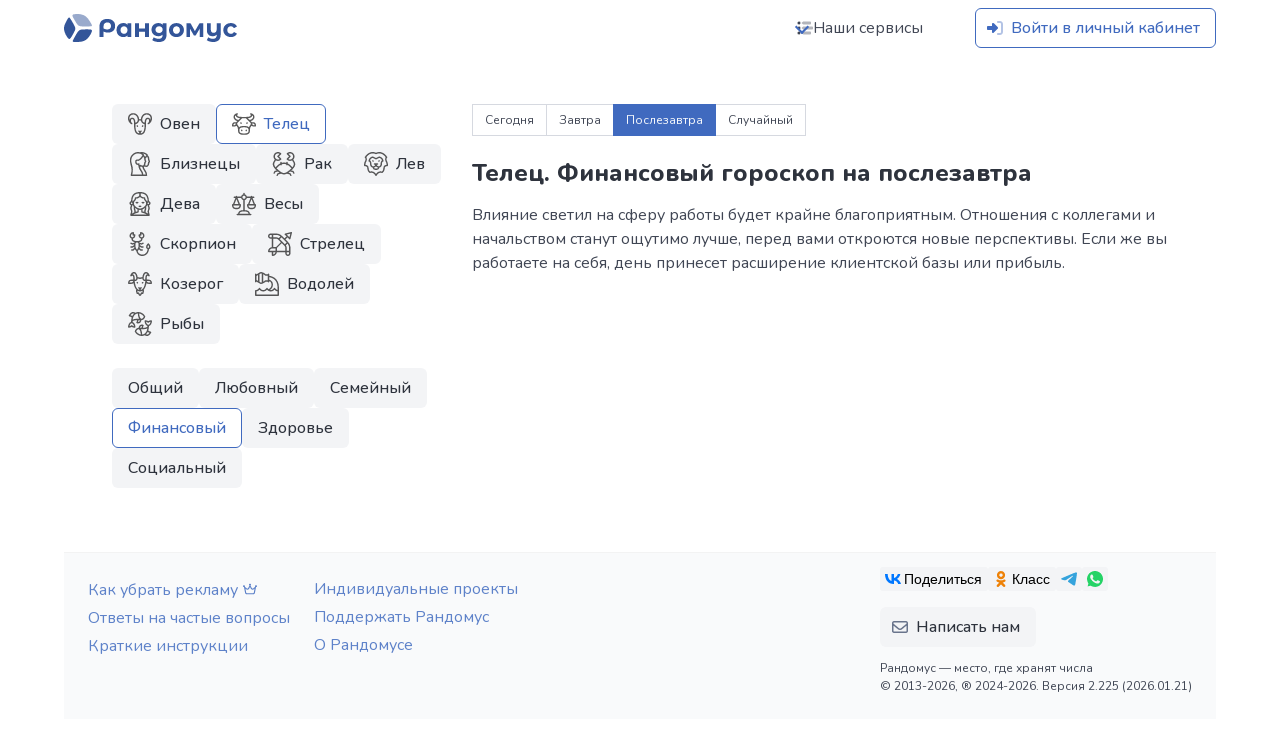

--- FILE ---
content_type: text/html; charset=UTF-8
request_url: https://randomus.ru/horoscope/taurus/fiscal/after_tomorrow
body_size: 7551
content:
<!DOCTYPE html>
<html prefix="og: http://ogp.me/ns#"  lang="ru">
<head>
    <meta charset="utf-8">
    <meta name="viewport" content="width=device-width, initial-scale=1">
    <meta name="mobile-web-app-capable" content="yes">
    <meta name="description" content="Телец. Финансовый гороскоп на послезавтра подготовленный сервисом «Рандомус».">
    <meta name="keywords" content="Телец. Финансовый гороскоп на послезавтра, Астрология, гороскоп, знак зодиака, планеты, прогноз, генератор">
        <meta property="og:image" content="https://static.randomus.ru/static/resource/img/sharing.png?19"/>
            <meta property="og:site_name" content="Рандомус"/>
    <meta property="og:title" content="Телец. Финансовый гороскоп на послезавтра | Рандомус"/>
    <meta property="og:type" content="website"/>
    <title>Телец. Финансовый гороскоп на послезавтра | Рандомус</title>
    <link rel="stylesheet" href="https://cdn.jsdelivr.net/npm/bulma@1.0.2/css/bulma.min.css?19">
    <link rel="stylesheet" href="/design/rnd2/css/randomus.css?1768492403">
    <link rel="stylesheet" href="https://static.randomus.ru/static/resource/css/rnd_common.css?19">
            <link rel="icon" href="https://static.randomus.ru/static/resource/img/randomus_favicon.svg?19" type="image/svg+xml">
    <link rel="icon" sizes="32x32" href="https://static.randomus.ru/static/resource/img/randomus_favicon_32.png?19" type="image/png">
    <link rel="icon" sizes="192x192" href="https://static.randomus.ru/static/resource/img/randomus_favicon_192.png?19" type="image/png">
        <link rel="apple-touch-icon" href="https://static.randomus.ru/static/resource/img/randomus_icon_180.png?19">

        <script>window.yaContextCb = window.yaContextCb || []</script>
    <script src="https://yandex.ru/ads/system/context.js" async></script>
    </head>
<body>
<div class="rand-modal-cover is-hidden"></div>
<div class="rand-modal-modal is-hidden">
    <div class="rand-modal-content is-hidden">
        <p class="mb-2"><span class='icon is-size-3'><i class='fad fa-loader fa-spin'></i></span></p>
        <div id="modal_text">Получаем данные</div>
    </div>
</div>

<div id="all_content" class="container">
    <nav id="top_menu" class="navbar" role="navigation" aria-label="main navigation">
        <div class="navbar-brand">
            <a class="navbar-item" href="https://randomus.ru/">
                <div class="randomus_logo title">
                    <svg viewBox="0 0 3168 512">
    <title>Рандомус</title>
    <g class="rnd-logo">
        <g class="rnd-logo-text">
            <path d="M791.846,90.633c45.428,-0 80.813,11.125 106.153,33.375c25.65,22.251 38.475,53.463 38.475,93.638c0,38.011 -11.589,67.832 -34.766,89.465c-22.869,21.632 -55.008,32.448 -96.419,32.448c-13.597,0 -26.886,-1.39 -39.865,-4.172c-12.67,-2.781 -26.422,-7.417 -41.256,-13.906l0,96.882l-74.168,-0l-0,-191.91c-0,-43.574 12.052,-77.104 36.157,-100.59c24.414,-23.487 59.643,-35.23 105.689,-35.23Zm0.464,192.373c21.941,0 38.784,-5.562 50.527,-16.688c12.052,-11.125 18.078,-26.886 18.078,-47.282c0,-20.705 -6.026,-36.775 -18.078,-48.209c-11.743,-11.434 -28.122,-17.151 -49.136,-17.151c-21.942,-0 -39.093,6.335 -51.454,19.005c-12.053,12.67 -18.079,30.44 -18.079,53.308l0,36.157c9.271,6.49 19.778,11.589 31.521,15.298c12.053,3.708 24.26,5.562 36.621,5.562Zm441.3,-114.033l0,249.39l-69.069,-0l0,-28.74c-17.924,21.632 -43.883,32.448 -77.876,32.448c-23.487,0 -44.81,-5.253 -63.97,-15.76c-18.851,-10.508 -33.685,-25.496 -44.501,-44.965c-10.816,-19.469 -16.224,-42.028 -16.224,-67.678c-0,-25.65 5.408,-48.209 16.224,-67.679c10.816,-19.469 25.65,-34.457 44.501,-44.964c19.16,-10.507 40.483,-15.761 63.97,-15.761c31.83,0 56.707,10.044 74.631,30.131l0,-26.422l72.314,-0Zm-134.429,193.764c18.233,-0 33.375,-6.181 45.428,-18.542c12.052,-12.671 18.078,-29.513 18.078,-50.527c0,-21.015 -6.026,-37.702 -18.078,-50.064c-12.053,-12.67 -27.195,-19.005 -45.428,-19.005c-18.542,-0 -33.84,6.335 -45.892,19.005c-12.052,12.362 -18.078,29.049 -18.078,50.064c-0,21.014 6.026,37.856 18.078,50.527c12.052,12.361 27.35,18.542 45.892,18.542Zm202.571,-193.764l71.851,-0l-0,97.345l108.471,0l-0,-97.345l72.313,-0l0,249.39l-72.313,-0l-0,-93.174l-108.471,0l-0,93.174l-71.851,-0l0,-249.39Zm576.194,-0l-0,207.67c-0,45.737 -11.898,79.731 -35.694,101.981c-23.795,22.251 -58.561,33.376 -104.298,33.376c-24.105,0 -46.973,-2.936 -68.606,-8.807c-21.632,-5.872 -39.556,-14.371 -53.772,-25.496l28.74,-51.917c10.508,8.653 23.796,15.451 39.866,20.396c16.07,5.253 32.139,7.88 48.209,7.88c25.032,0 43.419,-5.717 55.163,-17.151c12.052,-11.125 18.078,-28.122 18.078,-50.991l-0,-10.661c-18.851,20.705 -45.119,31.058 -78.804,31.058c-22.868,-0 -43.882,-4.945 -63.042,-14.834c-18.851,-10.198 -33.84,-24.414 -44.965,-42.647c-11.125,-18.233 -16.688,-39.247 -16.688,-63.043c0,-23.795 5.563,-44.809 16.688,-63.042c11.125,-18.233 26.114,-32.294 44.965,-42.184c19.16,-10.198 40.174,-15.297 63.042,-15.297c36.157,0 63.661,11.898 82.512,35.694l0,-31.985l68.606,-0Zm-136.748,178.003c19.161,0 34.767,-5.563 46.819,-16.688c12.361,-11.434 18.542,-26.268 18.542,-44.501c0,-18.233 -6.181,-32.912 -18.542,-44.037c-12.052,-11.434 -27.658,-17.151 -46.819,-17.151c-19.16,-0 -34.92,5.717 -47.282,17.151c-12.361,11.125 -18.542,25.804 -18.542,44.037c0,18.233 6.181,33.067 18.542,44.501c12.362,11.125 28.122,16.688 47.282,16.688Zm318.456,75.095c-26.268,0 -49.909,-5.408 -70.923,-16.224c-20.705,-11.125 -36.929,-26.422 -48.673,-45.892c-11.743,-19.469 -17.615,-41.565 -17.615,-66.287c0,-24.723 5.872,-46.819 17.615,-66.288c11.744,-19.469 27.968,-34.612 48.673,-45.428c21.014,-11.125 44.655,-16.688 70.923,-16.688c26.268,0 49.755,5.563 70.46,16.688c20.705,10.816 36.929,25.959 48.673,45.428c11.743,19.469 17.615,41.565 17.615,66.288c-0,24.722 -5.872,46.818 -17.615,66.287c-11.744,19.47 -27.968,34.767 -48.673,45.892c-20.705,10.816 -44.192,16.224 -70.46,16.224Zm0,-59.334c18.542,-0 33.685,-6.181 45.428,-18.542c12.053,-12.671 18.079,-29.513 18.079,-50.527c-0,-21.015 -6.026,-37.702 -18.079,-50.064c-11.743,-12.67 -26.886,-19.005 -45.428,-19.005c-18.542,-0 -33.839,6.335 -45.891,19.005c-12.052,12.362 -18.079,29.049 -18.079,50.064c0,21.014 6.027,37.856 18.079,50.527c12.052,12.361 27.349,18.542 45.891,18.542Zm425.073,55.626l-0,-149.263l-74.632,125.158l-30.594,0l-72.778,-125.622l0,149.727l-65.36,-0l-0,-249.39l75.558,-0l79.731,144.164l84.83,-144.164l67.678,-0l0.927,249.39l-65.36,-0Zm384.283,-249.39l-0,207.67c-0,45.737 -11.589,79.731 -34.766,101.981c-23.178,22.251 -56.862,33.376 -101.054,33.376c-23.487,0 -45.737,-2.936 -66.752,-8.807c-20.705,-5.872 -38.165,-14.371 -52.381,-25.496l28.74,-51.917c10.508,8.653 23.332,15.451 38.475,20.396c15.143,4.944 30.44,7.417 45.892,7.417c24.104,-0 41.719,-5.563 52.844,-16.688c11.126,-11.125 16.688,-28.122 16.688,-50.991l0,-8.344c-9.271,9.271 -20.242,16.379 -32.912,21.324c-12.67,4.944 -26.268,7.417 -40.792,7.417c-32.758,-0 -58.717,-9.271 -77.877,-27.814c-19.16,-18.851 -28.74,-46.973 -28.74,-84.366l0,-125.158l72.314,-0l-0,114.497c-0,40.483 16.842,60.725 50.527,60.725c17.306,-0 31.212,-5.563 41.719,-16.688c10.508,-11.434 15.761,-28.277 15.761,-50.527l0,-108.007l72.314,-0Zm187.274,253.098c-26.577,0 -50.527,-5.408 -71.85,-16.224c-21.014,-11.125 -37.548,-26.422 -49.6,-45.892c-11.743,-19.469 -17.615,-41.565 -17.615,-66.287c0,-24.723 5.872,-46.819 17.615,-66.288c12.052,-19.469 28.586,-34.612 49.6,-45.428c21.323,-11.125 45.273,-16.688 71.85,-16.688c26.268,0 49.137,5.563 68.606,16.688c19.778,10.816 34.148,26.422 43.11,46.819l-56.09,30.13c-12.979,-22.868 -31.676,-34.302 -56.089,-34.302c-18.851,-0 -34.457,6.18 -46.819,18.542c-12.361,12.361 -18.542,29.203 -18.542,50.527c0,21.323 6.181,38.165 18.542,50.527c12.362,12.361 27.968,18.542 46.819,18.542c24.722,-0 43.419,-11.434 56.089,-34.303l56.09,30.594c-8.962,19.779 -23.332,35.23 -43.11,46.355c-19.469,11.126 -42.338,16.688 -68.606,16.688Z" />
        </g>
        <g class="rnd-logo-icon">
            <path class="rnd-logo-icon-top" d="M222.528,158.982c30.791,49.246 45.493,61.072 88.842,66.239c32.931,3.925 71.468,1.327 106.248,1.924c16.435,0.285 63.679,-0.278 80.133,-3.826c14.362,-3.101 16.745,-10.157 12.1,-22.229c-10.308,-26.83 -53.402,-94.652 -72.255,-118.04c-12.959,-16.078 -26.82,-29.922 -41.947,-41.435c-21.305,-16.211 -44.582,-26.438 -70.463,-32.375c-46.886,-9.763 -83.676,-11.908 -132.063,-5.868c-22.123,2.761 -43.343,7.786 -37.355,32.751c5.682,23.672 51.414,98.323 66.76,122.859   "/>
            <path class="rnd-logo-icon-right" d="M354.866,282.12c-58.045,2.047 -75.64,8.866 -101.787,43.82c-19.863,26.559 -36.884,61.228 -54.795,91.053c-8.463,14.094 -31.597,55.286 -36.751,71.317c-4.497,13.984 0.43,19.572 13.202,21.591c28.391,4.481 108.671,1.077 138.354,-3.561c20.396,-3.183 39.32,-8.261 56.857,-15.606c24.692,-10.349 45.188,-25.394 63.27,-44.835c31.892,-35.725 52.144,-66.517 71.114,-111.442c8.665,-20.537 14.928,-41.425 -9.689,-48.725c-23.34,-6.915 -110.855,-4.633 -139.775,-3.612"/>
            <path class="rnd-logo-icon-left" d="M184.331,333.395c26.489,-49.861 29.301,-67.986 12.586,-106.987c-12.705,-29.639 -33.619,-60.817 -50.02,-90.39c-7.754,-13.977 -31.189,-53.474 -42.178,-65.602c-9.587,-10.584 -16.683,-9.158 -24.596,0.62c-17.572,21.722 -53.726,90.965 -64.249,118.204c-7.235,18.723 -12.156,37.124 -14.494,55.452c-3.293,25.817 -0.587,50.386 6.992,75.06c14.57,44.215 30.649,76.231 59.251,114.032c13.075,17.286 27.622,32.707 45.729,15.528c17.168,-16.289 57.786,-91.077 70.979,-115.917"/>
        </g>
    </g>
</svg>                </div>
            </a>
            <a role="button" class="navbar-burger burger" aria-label="menu" aria-expanded="false"
               data-target="navbar_top">
                <span aria-hidden="true"></span>
                <span aria-hidden="true"></span>
                <span aria-hidden="true"></span>
            </a>
        </div>
        <div id="navbar_top" class="navbar-menu">
                                    <div class="navbar-end">
                <div class="navbar-item has-dropdown is-hoverable">
                    <a class="navbar-link"><span class='icon'><i class='fad fa-list-timeline'></i></span>Наши сервисы</a>
                    <div class="navbar-dropdown is-boxed">
                        <a class="navbar-item" href="/quick"><span class='icon'><i class='fad fa-dice'></i></span>Генератор
                            случайных чисел</a>
                        <a class="navbar-item" href="/simple"><span class='icon'><i class='fad fa-binary'></i></span>Лаконичный рандомайзер</a>
                        <a class="navbar-item" href="/list">
                            <span class='icon'><i class='fad fa-list-radio'></i></span>Выбор победителя из списка</a>
                        <a class="navbar-item" href="/split">
                            <span class='icon'><i class='fad fa-split'></i></span>Разделить список на группы</a>
                        <a class="navbar-item" href="/ask"><span class='icon'><i class='fad fa-crystal-ball'></i></span>Выбор случайного
                            ответа</a>
                        <hr class="navbar-divider">
                        <a class="navbar-item"
                           href="/special"><span class='icon'><i class='fad fa-ranking-star'></i></span>SPECIAL страница<br>для розыгрыша призов</a>
                        <hr class="navbar-divider">
                        <a class="navbar-item"
                           href="/screencast"><span class='icon'><i class='fad fa-video'></i></span>Запись скринкастов<sup class="ml-1 has-text-danger">new</sup></a>
                        <hr class="navbar-divider">
                        <a class="navbar-item"
                           href="/number?type=generate"><span class='icon'><i class='fad fa-link'></i></span>Случайное
                            число<br>cо ссылкой на результат</a>
                        <a class="navbar-item"
                           href="/number?type=create"><span class='icon'><i class='fad fa-pen-nib'></i></span>                            Розыгрыш<br>с описанием</a>
                        <hr class="navbar-divider">
                        <a class="navbar-item" href="/nickname"><span class='icon'><i class='fad fa-user-secret'></i></span>Генератор
                            ников</a>
                        <a class="navbar-item" href="/name"><span class='icon'><i class='fad fa-users'></i></span>Генератор имен и
                            фамилий</a>
                        <a class="navbar-item" href="/password"><span class='icon'><i class='fad fa-star-of-life'></i></span>Генератор
                            паролей</a>
                        <a class="navbar-item" href="/promocode"><span class='icon'><i class='fad fa-percent'></i></span>Генератор
                            промокодов</a>
                        <a class="navbar-item" href="/horoscope"><span class='icon'><i class='fad fa-stars'></i></span>Генератор
                            гороскопов</a>
                        <hr class="navbar-divider">
                        <a class="navbar-item" href="/wordle"><span class='icon'><i class='fad fa-square-w'></i></span>Слова для Wordle
                            или «5 букв»</a>
                        <hr class="navbar-divider">
                        <a class="navbar-item" href="/vk"><span class='icon'><i class='fab fa-vk'></i></span>Конкурс ВКонтакте</a>
                    </div>
                </div>
                                    <div class="navbar-item">
                        <div class="buttons">
                            <a class="button is-link is-outlined" href="/login">
                                <span class='icon mr-1'><i class='fad fa-right-to-bracket'></i></span>Войти в личный кабинет
                            </a>
                        </div>
                    </div>
                            </div>
                    </div>
    </nav>
    <section id="rnd_main_section" class="section is-paddingless-mobile pb-4">

        <div class="columns is-gap-4 is-variable">
    <div class="column is-4">
        <div class="is-hidden-mobile">
    <div class="buttons">
                    <a class="button is-light "
               href="/horoscope/aries/fiscal/after_tomorrow">
                <span class="icon ml-0 mr-2" style="opacity: 65%"><img src="https://static.randomus.ru/static/resource/img/zodiac/aries.svg"></span>
                <span clsas="ml-0">Овен</span>
            </a>
                    <a class="button is-link is-outlined"
               href="/horoscope/taurus/fiscal/after_tomorrow">
                <span class="icon ml-0 mr-2" style="opacity: 65%"><img src="https://static.randomus.ru/static/resource/img/zodiac/taurus.svg"></span>
                <span clsas="ml-0">Телец</span>
            </a>
                    <a class="button is-light "
               href="/horoscope/gemini/fiscal/after_tomorrow">
                <span class="icon ml-0 mr-2" style="opacity: 65%"><img src="https://static.randomus.ru/static/resource/img/zodiac/gemini.svg"></span>
                <span clsas="ml-0">Близнецы</span>
            </a>
                    <a class="button is-light "
               href="/horoscope/cancer/fiscal/after_tomorrow">
                <span class="icon ml-0 mr-2" style="opacity: 65%"><img src="https://static.randomus.ru/static/resource/img/zodiac/cancer.svg"></span>
                <span clsas="ml-0">Рак</span>
            </a>
                    <a class="button is-light "
               href="/horoscope/leo/fiscal/after_tomorrow">
                <span class="icon ml-0 mr-2" style="opacity: 65%"><img src="https://static.randomus.ru/static/resource/img/zodiac/leo.svg"></span>
                <span clsas="ml-0">Лев</span>
            </a>
                    <a class="button is-light "
               href="/horoscope/virgo/fiscal/after_tomorrow">
                <span class="icon ml-0 mr-2" style="opacity: 65%"><img src="https://static.randomus.ru/static/resource/img/zodiac/virgo.svg"></span>
                <span clsas="ml-0">Дева</span>
            </a>
                    <a class="button is-light "
               href="/horoscope/libra/fiscal/after_tomorrow">
                <span class="icon ml-0 mr-2" style="opacity: 65%"><img src="https://static.randomus.ru/static/resource/img/zodiac/libra.svg"></span>
                <span clsas="ml-0">Весы</span>
            </a>
                    <a class="button is-light "
               href="/horoscope/scorpio/fiscal/after_tomorrow">
                <span class="icon ml-0 mr-2" style="opacity: 65%"><img src="https://static.randomus.ru/static/resource/img/zodiac/scorpio.svg"></span>
                <span clsas="ml-0">Скорпион</span>
            </a>
                    <a class="button is-light "
               href="/horoscope/sagittarius/fiscal/after_tomorrow">
                <span class="icon ml-0 mr-2" style="opacity: 65%"><img src="https://static.randomus.ru/static/resource/img/zodiac/sagittarius.svg"></span>
                <span clsas="ml-0">Стрелец</span>
            </a>
                    <a class="button is-light "
               href="/horoscope/capricorn/fiscal/after_tomorrow">
                <span class="icon ml-0 mr-2" style="opacity: 65%"><img src="https://static.randomus.ru/static/resource/img/zodiac/capricorn.svg"></span>
                <span clsas="ml-0">Козерог</span>
            </a>
                    <a class="button is-light "
               href="/horoscope/aquarius/fiscal/after_tomorrow">
                <span class="icon ml-0 mr-2" style="opacity: 65%"><img src="https://static.randomus.ru/static/resource/img/zodiac/aquarius.svg"></span>
                <span clsas="ml-0">Водолей</span>
            </a>
                    <a class="button is-light "
               href="/horoscope/pisces/fiscal/after_tomorrow">
                <span class="icon ml-0 mr-2" style="opacity: 65%"><img src="https://static.randomus.ru/static/resource/img/zodiac/pisces.svg"></span>
                <span clsas="ml-0">Рыбы</span>
            </a>
            </div>
    <div class="buttons">
                    <a class="button is-light"
               href="/horoscope/taurus/common/after_tomorrow">Общий</a>
                    <a class="button is-light"
               href="/horoscope/taurus/love/after_tomorrow">Любовный</a>
                    <a class="button is-light"
               href="/horoscope/taurus/family/after_tomorrow">Семейный</a>
                    <a class="button is-link is-outlined"
               href="/horoscope/taurus/fiscal/after_tomorrow">Финансовый</a>
                    <a class="button is-light"
               href="/horoscope/taurus/health/after_tomorrow">Здоровье</a>
                    <a class="button is-light"
               href="/horoscope/taurus/social/after_tomorrow">Социальный</a>
            </div>
</div>

<div class="is-hidden-tablet">
    <div class="select mr-2">
        <select onchange="location.href=this.value">
                                        <option value="/horoscope/aries/fiscal/after_tomorrow" >
                    Овен                </option>
                            <option value="/horoscope/taurus/fiscal/after_tomorrow" selected>
                    Телец                </option>
                            <option value="/horoscope/gemini/fiscal/after_tomorrow" >
                    Близнецы                </option>
                            <option value="/horoscope/cancer/fiscal/after_tomorrow" >
                    Рак                </option>
                            <option value="/horoscope/leo/fiscal/after_tomorrow" >
                    Лев                </option>
                            <option value="/horoscope/virgo/fiscal/after_tomorrow" >
                    Дева                </option>
                            <option value="/horoscope/libra/fiscal/after_tomorrow" >
                    Весы                </option>
                            <option value="/horoscope/scorpio/fiscal/after_tomorrow" >
                    Скорпион                </option>
                            <option value="/horoscope/sagittarius/fiscal/after_tomorrow" >
                    Стрелец                </option>
                            <option value="/horoscope/capricorn/fiscal/after_tomorrow" >
                    Козерог                </option>
                            <option value="/horoscope/aquarius/fiscal/after_tomorrow" >
                    Водолей                </option>
                            <option value="/horoscope/pisces/fiscal/after_tomorrow" >
                    Рыбы                </option>
                    </select>
    </div>
    <div class="select">
        <select onchange="location.href=this.value">
                                        <option value="/horoscope/taurus/common/after_tomorrow" >
                    Общий                </option>
                            <option value="/horoscope/taurus/love/after_tomorrow" >
                    Любовный                </option>
                            <option value="/horoscope/taurus/family/after_tomorrow" >
                    Семейный                </option>
                            <option value="/horoscope/taurus/fiscal/after_tomorrow" selected>
                    Финансовый                </option>
                            <option value="/horoscope/taurus/health/after_tomorrow" >
                    Здоровье                </option>
                            <option value="/horoscope/taurus/social/after_tomorrow" >
                    Социальный                </option>
                    </select>
    </div>
</div>    </div>

    <div class="column">
        <div class="container">
                                        <div class="content mb-0">
    <div class="tabs is-toggle is-small">
        <ul class="ml-0 mt-0">
                    <li class=""><a href="/horoscope/taurus/fiscal/today">Сегодня</a></li>
                    <li class=""><a href="/horoscope/taurus/fiscal/tomorrow">Завтра</a></li>
                    <li class="is-active"><a href="/horoscope/taurus/fiscal/after_tomorrow">Послезавтра</a></li>
                    <li class=""><a href="/horoscope/taurus/fiscal/random">Случайный</a></li>
                </ul>
    </div>
    <h3 class="mt-0 is-hidden-mobile">Телец. Финансовый гороскоп на послезавтра</h3>
    <h3 class="mt-0 is-hidden-desktop">Финансовый гороскоп на послезавтра</h3>
    <p>Влияние светил на сферу работы будет крайне благоприятным. Отношения с коллегами и начальством станут ощутимо лучше, перед вами откроются новые перспективы. Если же вы работаете на себя, день принесет расширение клиентской базы или прибыль.</p>
</div>
                <div class='mmb mt-6'>
<div id="yandex_rtb_R-A-715785-6"></div>
<script>
    window.yaContextCb.push(() => {
        Ya.Context.AdvManager.render({
            "blockId": "R-A-715785-6",
            "renderTo": "yandex_rtb_R-A-715785-6",
            "type": "feed"
        })
    })
</script></div>                    </div>
    </div>
</div>

    </section>
        <footer class="footer py-5 mt-6">
        <div class="columns has-text-centered-mobile">
            <div class="column is-narrow">
                <ul class="footer_list">
                    <li>
                        <a href="/info/pay">Как убрать рекламу<span class='icon is-size-7'><i class='far fa-crown'></i></span> </a>
                    </li>
                    <li>
                        <a href="/info/faq">Ответы на частые вопросы</a>
                    </li>
                    <li>
                        <a href="/info/howto">Краткие инструкции</a>
                    </li>
                </ul>
            </div>
            <div class="column">
                <ul class="footer_list">
                    <li>
                        <a href="/info/special">Индивидуальные проекты</a>
                    </li>
                    <li>
                        <a href="/payment?type=donate">Поддержать Рандомус</a>
                    </li>
                    <li>
                        <a href="/info/about">О Рандомусе</a>
                    </li>
                </ul>
            </div>
            <div class="column is-narrow pt-0">
                <div class="likely mb-1" >
  <div class="vkontakte">Поделиться</div>
  <div class="odnoklassniki">Класc</div>
  <div class="telegram"></div>
  <div class="whatsapp"></div>
</div>
                <div class="container mt-3 mb-3">
                    <a id="alpha" class="button is-shadowless is-light">
                                <span class="icon has-text-grey">
                                    <span class='icon'><i class='far fa-envelope'></i></span>                                </span>
                        <span>Написать нам</span>
                    </a>
                    <p id="beta_decript" class="help is-hidden mb-3">
                        <span class="has-text-weight-bold">Важно!</span> Если вы участник розыгрыша, то за всей<br>
                        информацией обращайтесь к организатору. Мы не сможем<br>
                        ответить на вопросы про правила, призы и подобные им.<br>
                        Предложения повлиять на итоги гарантированно остаются<br>
                        без ответа, а также могут быть размещены публично.</p>
                    <a id="beta"></a>
                </div>
                <p class="is-size-7">Рандомус — место, где хранят числа</p>
                <p class="is-size-7">© 2013-2026, <span class="is-clickable" title="Наименование «Рандомус» является зарегистрированным знаком обслуживания.">® 2024-2026</span>. Версия 2.225 (2026.01.21)</p>
            </div>
        </div>
    </footer>
    </div>
    <script defer src="https://static.randomus.ru/static/resource/js/short.js?19"></script>
    <script defer src="https://static.randomus.ru/static/resource/js/rnd_common.js?19"></script>
    <script defer src="/design/rnd2/js/interface.js?1768363611"></script>

    <!-- Yandex.Metrika counter -->
    <script type="text/javascript" >
        (function(m,e,t,r,i,k,a){m[i]=m[i]||function(){(m[i].a=m[i].a||[]).push(arguments)};
            m[i].l=1*new Date();
            for (var j = 0; j < document.scripts.length; j++) {if (document.scripts[j].src === r) { return; }}
            k=e.createElement(t),a=e.getElementsByTagName(t)[0],k.async=1,k.src=r,a.parentNode.insertBefore(k,a)})
        (window, document, "script", "https://mc.yandex.ru/metrika/tag.js", "ym");

        ym(20712214, "init", {
            clickmap:true,
            trackLinks:true,
            accurateTrackBounce:true
        });
    </script>
    <noscript><div><img src="https://mc.yandex.ru/watch/20712214" style="position:absolute; left:-9999px;" alt="" /></div></noscript>
    <!-- /Yandex.Metrika counter -->
</body>
</html>

--- FILE ---
content_type: text/css
request_url: https://randomus.ru/design/rnd2/css/randomus.css?1768492403
body_size: 5157
content:

@import url('https://fonts.googleapis.com/css2?family=JetBrains+Mono:ital,wght@0,100..800;1,100..800&family=Nunito:ital,wght@0,200..1000;1,200..1000&display=fallback');

::backdrop {
	z-index:0;
	background-color: white !important;
}

:root {
	--bulma-link-h: 220deg!important;
	--bulma-link-s: 50%!important;
	--bulma-link-l: 50%!important;
	--bulma-danger-h: 355deg!important;
	--bulma-danger-s: 85%!important;
	--bulma-danger-l: 60% !important;
	--rnd-color-accent-text: #FFFFFF;
	--rnd-logo-color: #335599;
	--rnd-logo-color-dev: var(--bulma-danger);
	--rnd-simple-font-size: 4rem;
	--rnd-font-main: "Nunito";
	--rnd-font-mono: "JetBrains Mono";

}
.modal {
	--bulma-modal-card-head-padding: 1.5rem!important;
}

/*
@font-face {
	font-family: "Nunito";
	src: url("https://static.randomus.ru/static/resource/fonts/nunito.ttf");
	font-display: fallback;
	font-weight: 200 1000;
}

@font-face {
	font-family: "JetBrains Mono";
	src: url("https://static.randomus.ru/static/resource/fonts/JetBrainsMonoV.ttf");
	font-display: fallback;
	font-weight: 200 1000;
}
*/

html, body {
	overflow-x: hidden;
	font-family: var(--rnd-font-main), Helvetica, Arial;
}

code, pre, .is-family-code, .is-family-monospace {
	font-family: var(--rnd-font-mono), Hack, SF Mono, Roboto Mono, Source Code Pro, Ubuntu Mono, monospace !important;
}

body.rnd-dev-mode:before {
	content: '•';
	position: absolute;
	color: red;
	font-weight: bold;
	font-size: 30px;
	top: 10px;
	left: 10px;
}

.has-text-weight-bold {
	font-weight: 800!important;
}

.level-item-right {
	justify-content: right !important;
}

.level-item-left {
	justify-content: left !important;
}



.mark-block {
	border: 2px dashed lightgray;
	border-radius: 3px;
	padding: 5px;
	font-size: 75%
}

.special_bage {
	border-radius: 1em !important;
}

.num_number {
	white-space: nowrap;
}

.image_vk_preview {
	max-width: 200px
}

.card {
	border-radius: 0.5rem;
}

ul.info_list li {
	margin-bottom: 0.5rem;
}

ul.footer_list li {
	margin-bottom: 0.25rem;
}

.footer {
	border-top: 1px solid #f3f3f3;
}

.bd-links {
	counter-reset: bd-links
}

.special_fullscreen_button {
	margin-bottom: 10px;
	margin-right: 10px;
	bottom: 0;
	right: 0;
	/* transform: translate(-50%, 0); */
	opacity: 0.1;
	transition: all 0.2s ease-in-out;
	transition-delay: 0.25s;
}

.special_fullscreen_button button {

}

.special_fullscreen_button:hover {
	opacity: 0.7;
	scale: 1.1;
}

.special-preview-open {
	display: initial;
}

.special-preview-close {
	display: none;
}

.special_preview-is-open .special-preview-open {
	display: none;
}

.special_preview-is-open .special-preview-close {
	display: initial;
}

.bd-link {
	border-radius: 6px;
	color: var(--bulma-text-60);
	display: block;
	font-size: 1rem;
	padding: 1rem 3rem 1.5rem 5rem;
	position: relative;
	transition-duration: 86ms;
	transition-property: background-color, color
}

.bd-link strong {
	font-weight: 600
}

.bd-link:hover {
	background-color: var(--bulma-scheme-main-ter);
}

.bd-link-surtitle {
	float: right;
	font-size: .75em;
	margin-bottom: 1em;
	margin-left: 2em;
	opacity: .5;
	padding-top: .25em
}

.bd-link-name {
	line-height: 1.25;
	margin-bottom: .25em;
	position: relative
}

.bd-link-figure {
	position: absolute;
	right: calc(100% + .75em);
	text-align: center;
	top: 0;
	min-width: 1.5em
}

.bd-link-counter {
	color: #3273dc;
	display: block;
	counter-increment: bd-links;
	font-weight: 400
}

.bd-link-counter::before {
	content: counter(bd-links)
}

.bd-link-icon {
	display: block;
	font-size: 2rem;
	width: 1.5em
}

.bd-link-more {
	font-size: .75em;
	opacity: .5
}

@media screen and (max-width: 1200px) {
	.bd-links {
		margin-left: -1.5rem;
		margin-right: -1.5rem
	}

	.bd-link {
		border-radius: 0;
		padding-right: 1.5rem
	}
}

@media screen and (min-width: 1440px) {
	.bd-links {
		display: flex;
		flex-wrap: wrap
	}

	.bd-link {
		width: 50%
	}
}

.bd-link-name {
	color: var(--bulma-text);
	font-size: 1.3rem;
	font-weight: 600;
}

@media(max-width: 767px) {
	.custom-columns {
		flex-direction: column-reverse;
		display: flex;
	}

	.is-paddingless-mobile {
		padding-top: 0.5rem;
		padding-left: 0.75rem;
		padding-right: 0.75rem;
		padding-bottom: 0.5rem;
	}

}

.rand-modal-cover {
	display: block;
	position: fixed;
	top: 0;
	left: 0;
	width: 100%;
	height: 100%;
	background: var(--bulma-background);
	opacity: 0.8;
	z-index: 100;
	overflow-y: hidden;
}

.rand-modal-modal {
	display: block;
	width: 300px;
	height: 200px;
	position: fixed;
	top: 0;
	right: 0;
	bottom: 0;
	left: 0;
	margin: auto;
	text-align: center;
	z-index: 200;
}

.rand-modal-content {
	display: block;
	border-radius: 10px;
	width: 100%;
	min-width: 200px;
	width: 100%;
	position: relative;
	background-color: var(--bulma-dark);
	color: white;
	text-shadow: 0px 0px 2px rgba(150, 150, 150, 1);
	opacity: 0.7;
	z-index: 300;
	padding: 35px 0 25px;
}

mark {
	padding: .2rem 0.4rem;
	background-color: var(--bulma-warning);
	border-radius: .4rem;
}

.form-box {
    max-width: 360px !important;
    margin: 0 auto;
	background-color: var(--bulma-scheme-main-bis);
	outline: 1px solid var(--bulma-border-weak);
}

.form-box-wide {
    max-width: 550px !important;
}

.form-inline {
    display: inline;
}

.notification {
	transition: opacity 500ms ease-out,
	transform 500ms cubic-bezier(0.79, -0.53, 0.37, 1.05);
	transform-origin: center top;
	padding: 1.5rem 1.5rem 1.5rem 1.5rem!important;
}

.notification.fade {
	opacity: 0;
	transform: scaleY(0.1);
}

.image-vk {
    border-radius: 0.4rem;
}

form .is-fullwidth {
    width: 100%;
}

.range_label {
	height: var(--bulma-control-height);
	align-content: center;
}

.range_num {
    max-width: 6rem;

}

.no_decoration {
	text-decoration: none !important;
}

.textarea:not([rows]) {
	min-height: 16em !important;
}

.copy_button {
	cursor: pointer;
}

.tag_result {
	border-radius: 1.2rem!important;
}

.icon_first {
	height: 1rem!important;
	width: 1rem!important;
}

.result_element {
	opacity: 1;
	transition: opacity 750ms cubic-bezier(0.65, 0.05, 0.36, 1),
				/*transform 750ms cubic-bezier(0.65, 0.05, 0.44, 1.35);*/
				transform 750ms cubic-bezier(0.65, 0.05, 0.23, 2.01);
	background: var(--bulma-scheme-main-ter);
}

#result_textarea {
	font-size: 0.9rem;
}

.result_element.fade {
	opacity: 0;
	font-size: 80%;
	transform: scale(0.3);
}

.result_main_image {
	opacity: 1;
	transition: opacity 750ms cubic-bezier(0.65, 0.05, 0.36, 1),
	transform 750ms cubic-bezier(0.65, 0.05, 0.44, 1.35);
}

.result_main_image.fade {
	opacity: 0;
	font-size: 80%;
	transform: scale(0.3);
}

.dropdown-item-disable  {
	pointer-events: none;
	opacity: 0.65;
}

.navbar-divider {
	display: block!important;
}

.switch_element {
	opacity: 1;
	transition: opacity 500ms cubic-bezier(0.65, 0.05, 0.36, 1),
	transform 500ms cubic-bezier(0.65, 0.05, 0.44, 1.35);
	transform-origin: center top;
}

.switch_element.fade {
	opacity: 0;
	transform: scaleY(0);
}

div#image_wide img{
	aspect-ratio: 3/2;
	width: 100%
}

div#image_square img{
	aspect-ratio: 1/1;
	width: 100%
}

.min-height-block {
	min-height: 250px;
}

.result_container {
	align-items: center;
}

.result_items {
	padding: 10px 25px 10px 25px;
	border-radius: 1rem;
	margin: 15px;
	text-align: center;
	color: var(--bulma-text-strong);
}

.result_items_serial {
	float: left;
	/* position: absolute; */
	margin-left: -40px;
	margin-top: -16px;
	background-color: var(--bulma-scheme-main);
	border-radius: 1rem;
	padding: 2px 10px;
}

.card-content.payment {
	min-height: 11rem;
}

.handle {
	cursor: move!important;
}

.skeleton-block .stages_list_element {
	color: #FFFFFF00;
}

.skeleton-block .stages_list_element .special_level_badge {
	display: none;
}

.stages_list_element {
	pointer-events: none;
	position: relative;
    transition: all cubic-bezier(0.55, 0.06, 0.68, 0.19) 0.1s;
    box-shadow: 0px 0px 0px #00000057;
    padding: 0.75rem 1.05rem 0.55rem 1.05rem;
    border-color: var(--bulma-scheme-main-bis);
    border-top: 1px solid var(--bulma-scheme-main-bis);
}

.clickable_stage_list .stages_list_element {
	pointer-events: all;
	cursor: pointer;
}

.stages_list_element.no_border {
    border-bottom-color: var(--bulma-scheme-main-bis);
}


.stages_list_element.active {
    font-weight: bold;
    background-color: var(--bulma-body-background-color);
    box-shadow: inset 1px 1px 3px 0px #0000000d;
    border: var(--bulma-panel-item-border);
    border-radius: calc(var(--bulma-notification-radius) * 2);
    z-index: 2;
}

.stages_list_element:before {
	content: "";
	border-bottom: 5px solid var(--bulma-link);
	position: absolute;
	width: 0%;
	height: 0%;
	transform: rotate(0deg);
	left: 3%;
	opacity: 0;
	transition: all cubic-bezier(0.55, 0.06, 0.68, 0.19) 0.5s;
}

.stages_list_element.complete:before {
	opacity: 0.7;
	width: 95%;
}

.stages_list_element.complete .stage-list-name {
	color: lightgrey;
}

.stages_list_element.complete .stage-list-name.has-text-centered {
	text-decoration-line: none!important;
	color: lightgrey!important;
}

.stages_list_element.complete .stage-list-number, .stages_list_element.complete .stage-list-amount {
	color: lightgrey;
}

.wordle_letter {
	user-select: none;
	transition: all 200ms cubic-bezier(0.65, 0.05, 0.36, 1);
	color: black;
}
.wordle_letter::placeholder {
	color:#eeeeee;
}
.wordle_letter.correct {
	background-color: rgb(141 205 135)!important;
}
.wordle_letter.missing {
	background-color: hsl(0, 0%, 86%)!important;
}
.wordle_letter.wrong {
	background-color: #ffe08a!important;
}

.wordle_letter.empty {
}

.wordle_letter.none {
	background-color: #f14668aa!important;
	scale: 1.1;
}

.wordle_letter.none::placeholder {
	color:#eeeeee00!important;
}

.wordle_result_container {
	text-align: center;
	text-transform: uppercase;
	letter-spacing: 0.17rem;
}

.wordle_result_word {
	cursor: pointer;
	background-color: var(--bulma-scheme-main-ter);
	border-radius: 0.5rem;
}

.progress-wrapper {
	position: relative;
}

.progress-value {
	position: absolute;
	top: 110%;
	left: 50%;
	transform: translateX(-50%);
	font-size: calc(1rem / 1.5);
	line-height: 1rem;
}

.progress.is-small+.progress-value {
	font-size: calc(0.75rem / 1.5);
	line-height: 0.75rem;
}

.progress.is-medium+.progress-value {
	font-size: calc(1.25rem / 1.5);
	line-height: 1.25rem;
}

.progress.is-large+.progress-value {
	font-size: calc(1.5rem / 1.5);
	line-height: 1.5rem;
}

.stage_control_button {
	display: inline-block;
	margin-left: 10px;
	margin-top: -2px;
	transition: opacity 500ms cubic-bezier(0.65, 0.05, 0.36, 1);
	transition-delay: 300ms;
	position: absolute;
	opacity:0;
}

.box:hover .stage_control_button {
	opacity: 1;
}

.storage_images_container {
	display: flex;
	flex-flow: row wrap;
	align-items: flex-start;
	align-content: flex-start;
}

.storage_images_container img {
	background-color: white;
	background-image:
			linear-gradient( 45deg, #ddd 25%, transparent 25%, transparent 74%, #ddd 75%, #ddd),
			linear-gradient( 45deg,#ddd 25%, transparent 25%, transparent 74%, #ddd 75%, #ddd);
	background-size: 6px 6px;
	background-position: 0 0, 3px 3px;
}

.storage_image {
	flex: 0 3 170px;
	align-self: flex-start;
}

.gallery img {
	width: 100%;
	height: 100%;
	outline: 1px solid #e7e7e7;
	border-radius: 0.5rem;
}

#stages_list_container {
	/*border-top: 1px solid #ededed;*/
	/*border-bottom: 1px solid #ededed;*/
	overflow: auto;
	border-bottom-left-radius: 6px;
	border-bottom-right-radius: 6px;
	margin-bottom: 5px;
	scrollbar-width: thin;
	/*scrollbar-color:  var(--bulma-border-weak) var(--bulma-scheme-main-bis);*/
}

.stages_list_container:first-child {
    margin-top: 0.75rem!important;
}
.stages_list_element:last-child {

}

#top_bar .level-item {
	flex-basis: 0;
}

.special_work_mode {
	position: absolute;
	top: -10px;
	font-size: 0.75rem;
	background-color: var(--bulma-background);
	border-radius: 6px;
	padding: 2px 10px 2px 10px;
	outline: 1px solid var(--bulma-border);
}

span.work_mark {
	font-size: 100%;
	top: -1px;
	position: relative;
	color: red;
	margin-right: 3px;
}

span.training_mark {
	font-size: 100%;
	top: -1px;
	position: relative;
	color: mediumseagreen;
	margin-right: 3px;
}

span.finished_mark {
	font-size: 100%;
	top: -1px;
	position: relative;
	color: grey;
	margin-right: 3px;
}

.special_highlight_anchor {
	outline: #7a7a7a dashed 4px;
	outline-offset: 10px;
	border-radius: 5px;
	margin-top: 1.75rem;
	margin-bottom: 1.75rem!important;
}

.special_reset_warning {
	display: inline;
	margin-left: 0.25rem;
	vertical-align: top;
}

.special_protocol_textarea {
	border: none;
	padding: 1em 2em;
	background-color: var(--bulma-background);
	min-height: 10em;
	font-size: 0.8rem;
}

.switch[type=checkbox]:focus+label::after,
.switch[type=checkbox]:focus+label::before,
.switch[type=checkbox]:focus+label:after,
.switch[type=checkbox]:focus+label:before {
	outline: none!important;
}

.switch[type=checkbox].is-outlined+label::before,
.switch[type=checkbox].is-outlined+label:before {
	border-color: #d9d9d9!important;
}

.help_options {
	display: block;
	font-size: 0.85rem;
}

.is-transparent {
	opacity: 0;
}

#special_timestamp_block {
	display: inline;
	padding: 0.5rem 0 0.3rem;
	border-radius: 6px;
	font-size:90%;
	/*box-shadow: 1px 1px 0px 2px #ededed;*/
}

#special_control_title_block {
	padding: 8px 20px;
	border-radius: 6px;
	background-color: var(--bulma-background);
	box-shadow: 0 0.25em 0em 0em rgba(10,10,10,.1), 0 0 0 0px rgba(10,10,10,.02);
}

#special_stage_title_label {
	padding: 0 1rem 0.6rem 0;
	border-radius: 6px;
	font-weight: bold;
	margin-top: 3px;
}

.special_data_separator {
	border: 1px solid #d3d3d3;
	padding: 1px 2px;
	margin: 0 2px ;
	border-radius: 4px;
	background-color: white;
}

.special_level_badge {
	font-weight: normal;
	padding: 0rem 0.3rem;
	margin-left: 0.2rem;
	opacity: 0.4;
	border: 1px solid var(--bulma-light-on-scheme);
	border-radius: 1rem;
	color: var(--bulma-light-on-scheme);
    font-size: 85%;
	white-space: nowrap;
}

.complete .special_level_badge {
	opacity: 0.2;
}

table.fade {
	opacity: 0.5;
}

#list_view_table {
	transition: all ease-in-out 300ms;
}

.rnd-img-file-name {
	word-break: break-all;
}

#rnd-record-label {
	transition: all 0.1s ease-in-out;
}

#rnd-record-label span.record-timing {
	display: none;
}

#rnd-record-label.recording span.record-timing {
	display: block;
}

#rnd-record-label.recording span.record-label{
	animation: recording 3s ease infinite;
}

.rnd-hidden-settings-sa {
}

.rnd-hidden-settings-sa label.label::after, .rnd-hidden-settings-sa .control b::after {
	content: '⚹';
	color: var(--bulma-danger);
	margin-left: 0.25rem;
}

.rnd-hidden-settings-sa div.divider::after {
	background-color: var(--bulma-danger)!important;
}

.rnd-hidden-settings {
	display: none!important;
}

.rnd-top-bar-padding {
	margin-top: 5px;
}

#results_preview_area {
	display: flex;
	flex-flow: column;
	user-select: none;
}

#results_preview_container {
	display: flex;
	flex-flow: column;
	width: 100%;
	height: 100%;
}

#results_preview_container iframe {
	border-radius: 10px;
	width: 100%;
	height: 100%;
	flex: 0 1 auto;
}

.rnd-special-small-title {
	color: #7a7a7a;
	font-size: .75em;
	letter-spacing: .1em;
	text-transform: uppercase;
}

.rnd-background-white {
	background-color: var(--bulma-scheme-main);
}

.rnd-background-white-bis {
	background-color: var(--bulma-scheme-main-bis);
}

.rnd-background-white-ter {
	background-color: var(--bulma-scheme-main-ter);
}

.rnd-fixed-control {
	background-color: var(--bulma-scheme-main);
	padding: 0.5rem 0;
	position: fixed;
	bottom: 0px;
	width: 100%;
	box-shadow: 0px -2px 6px 1px var(--bulma-scheme-main);
	z-index: 20;
}

.sortable-ghost {
	opacity: 0.75;
}

.sortable-chosen {
	opacity: 0.5;
}

#stage_container.hide-detail div.detail_field {
	height: 0;
	overflow: hidden;
}

#stage_container.hide-detail div.field {
	margin-bottom: 0;
}

#stage_container.hide-detail div.field-label {
	display: none;
}

#stage_container div.box{
	box-shadow: none!important;
	border: 1px solid var(--bulma-border-weak);
	background-color: var(--bulma-scheme-main-bis);
}
.rnd-range-input {
	min-width: 200px;
	text-align: center;
}

.rnd-range-input-range {
	margin-top: .5rem !important;
	accent-color: var(--bulma-link);
}

.rnd-no-outline {
	outline: unset!important;
}
.rnd-menu-active {
	background-color: var(--bulma-scheme-main-ter) !important;
}

.rnd-special-settings-group {
	padding: 16px 24px;
	background-color: var(--bulma-scheme-main-bis);
	outline: 1px solid var(--bulma-border-weak);
	border-radius: var(--bulma-radius-medium);
}

@media screen and (max-width: 1024px) {
	.navbar-link > span.icon, .navbar-item > span.icon {
		margin-right: 0.25rem !important;
	}
}

.rnd-logo {
	fill: var(--rnd-logo-color);
}
.rnd-dev-mode .rnd-logo {
	fill: var(--rnd-logo-color-dev)!important;
}

@media (prefers-color-scheme: dark) {
	:root {
		--rnd-logo-color: currentColor;
	}
}

.rnd-logo-icon-top {
	opacity: 0.5;
}


.randomus_logo svg {
	height: 40px;
	display: flex;
	align-items: center;
	overflow: visible;
}

.rnd-logo {
	transition: all 0.2s ease-in-out;
}

.randomus_logo:hover svg {
	filter: brightness(1.2);
}

.randomus_logo {
	transition: all 0.2s ease-in-out;
}

.navbar-brand .navbar-item:hover {
	background-color: inherit!important;
}

#journal_text_block {
	line-height: 1.2rem;
	white-space: pre-wrap;
	word-break: break-all;
	word-wrap: break-word;
	max-height: 650px;
	font-size: .8rem;
}

.rnd-text-protocol {
	font-size: 90%;
	border-left: 5px solid var(--bulma-scheme-main-ter);
}

.rnd-text-protocol-update-data {
	margin-bottom: 0!important;
	padding: 5px 20px;
	background-color: var(--bulma-scheme-main-ter);
}

.rnd-special-user-page-logo {
	max-width: 100%;
	max-height: 50px;
}

.rnd-control-accent {
	color: var(--rnd-color-accent-text);
}


.rnd-simple-numbers {
	transition: font-weight 1s ease-in-out;
	transition-delay: 1s;
}

.rnd-simple-numbers:not(:last-child)::after {
	content: '•';
	opacity: 0.3;
	padding: 0 0.3rem;
}

.rnd-simple-numbers-new {
	font-weight: 900;
}

.rnd-last-numbers {
	max-width: 90%;
	cursor: pointer;
	overflow: hidden;
	display: inline-block;
}

.rnd-last-numbers:empty::before {
	content: 'пока нет';
	opacity: 0.5;
}

.rnd-simple-numbers-area {
	color: var(--bulma-text-strong);
	min-height: 40vh;
	font-size: var(--rnd-simple-font-size);
}

.rnd-simple-numbers-area:empty::before {
	content: 'Случайное число';
	opacity: 0.5;
}

.rnd-simple-number-area-texted {
	word-spacing: 1.5rem;
	line-height: 5rem;
	padding-bottom: 1.5rem;
}

.rnd-simple-numbers-area>div {
	margin: 1.5rem;
	white-space: nowrap;
	line-height: 1.1;
}

.rnd-simple-numbers-block-scroll::after {
	content: '';
	position:absolute;
	display: block;
	width: 100%;
	height: 100%;
	left: 0;
	top: 0;
	background: linear-gradient(0deg, var(--bulma-body-background-color) 0%, transparent 10%, transparent 90%, var(--bulma-body-background-color) 100%);
}

.rnd-simple-last-data {
	font-family: var(--rnd-font-main);
	min-width: 50%;
	line-height: 1.5;
	display: block;
}

.rnd-simple-scroll-button {
	transition: opacity 0.3s ease-in-out;
	position: fixed;
	bottom: 2%;
	left: 75%;
}

.rnd-simple-scroll-button.fade {
	opacity: 0;
}

#titleInfo {
	line-height: inherit;
}

.rnd-special-settings-group div.field:not(:last-child) {
	margin-bottom: calc(var(--bulma-field-block-spacing) * 1.6)!important;
}

.mt--1 {
	margin-top: -0.25rem!important;
}

.mb--1 {
	margin-bottom: -0.25rem!important;
}

--- FILE ---
content_type: image/svg+xml
request_url: https://static.randomus.ru/static/resource/img/zodiac/cancer.svg
body_size: 1161
content:
<svg id="Capa_1" enable-background="new 0 0 512 512" height="512" viewBox="0 0 512 512" width="512" xmlns="http://www.w3.org/2000/svg"><path d="m462.214 409.96c-1.958-3.917-5.53-6.782-9.778-7.844l-39.548-9.887c9.85-9.031 20.005-18.766 30.459-29.221 34.892-34.901 52.583-70.902 52.583-107.004 0-28.484-28.597-73.256-43.137-94.191 58.428-59.177 15.783-162.023-68.262-161.812-25.466-.001-49.406 9.916-67.41 27.923-5.857 5.858-5.856 15.354 0 21.212l46.197 46.2-46.197 46.199c-5.857 5.857-5.857 15.354-.001 21.211 18.003 18.008 41.943 27.925 67.411 27.925 15.961 0 31.015-3.949 44.246-10.912 20.115 28.958 37.152 61.636 37.152 76.244 0 23.524-10.508 47.765-31.276 72.242-33.271-43.271-57.337-63.895-99.388-85.17v-19.205c-.738-19.881-29.269-19.866-30 0v7.979c-32.292-9.2-66.24-9.2-98.531 0v-7.979c-.738-19.881-29.269-19.866-30 0v19.205c-42.105 21.321-66.065 41.854-99.388 85.17-20.768-24.477-31.276-48.718-31.276-72.242 0-14.609 17.037-47.287 37.152-76.244 13.231 6.963 28.285 10.912 44.246 10.912 25.468 0 49.408-9.917 67.411-27.925 5.856-5.858 5.856-15.354-.001-21.211l-46.197-46.199 46.197-46.2c5.857-5.857 5.857-15.354 0-21.212-18.002-18.007-41.942-27.924-67.41-27.924-84.046-.221-126.687 102.673-68.26 161.813-14.54 20.935-43.138 65.707-43.138 94.191 0 36.102 17.691 72.103 52.583 107.004 10.455 10.455 20.61 20.189 30.459 29.221l-39.548 9.887c-4.248 1.062-7.82 3.928-9.778 7.844l-16.066 32.133c-3.705 7.41-.701 16.419 6.708 20.125 7.4 3.7 16.415.711 20.125-6.708l12.981-25.962 53.11-13.278c11.405 9.429 22.373 17.798 32.916 25.11l-35.729 8.933c-4.248 1.062-7.82 3.928-9.778 7.844l-16.066 32.133c-3.705 7.41-.701 16.419 6.708 20.125 7.4 3.7 16.415.711 20.125-6.708l12.981-25.962 58.039-14.511c45.328 22.188 74.995 22.188 120.323 0l58.039 14.511 12.981 25.962c3.709 7.42 12.725 10.408 20.125 6.708 7.41-3.705 10.413-12.715 6.708-20.125l-16.066-32.133c-1.958-3.917-5.53-6.782-9.778-7.844l-35.729-8.933c10.543-7.312 21.511-15.682 32.916-25.11l53.11 13.278 12.981 25.962c3.709 7.42 12.725 10.408 20.125 6.708 7.41-3.705 10.413-12.715 6.708-20.125zm-77.682-249.289c-12.338 0-24.152-3.396-34.375-9.746l44.982-44.983c5.857-5.858 5.857-15.355 0-21.213l-44.982-44.984c42.38-27.048 100.383 5.156 99.706 55.591.001 36.026-29.307 65.335-65.331 65.335zm-257.064-130.671c12.337 0 24.151 3.396 34.375 9.745l-44.982 44.984c-5.857 5.858-5.857 15.355 0 21.213l44.982 44.983c-42.38 27.049-100.383-5.155-99.706-55.591-.001-36.024 29.307-65.334 65.331-65.334zm128.532 419.868c-45.243 0-109.037-52.257-157.504-99.555 7.063-10.197 19.993-27.136 38.08-43.853 13.203-12.204 26.815-22.248 40.78-30.135 5.13 16.364 29.027 13.093 29.378-4.255v-8.959c31.936-10.891 66.596-10.891 98.531 0v8.959c.356 17.361 24.256 20.608 29.378 4.255 13.966 7.887 27.577 17.931 40.78 30.135 18.086 16.717 31.016 33.656 38.08 43.853-48.466 47.297-112.26 99.555-157.503 99.555z"/></svg>

--- FILE ---
content_type: image/svg+xml
request_url: https://static.randomus.ru/static/resource/img/zodiac/gemini.svg
body_size: 1117
content:
<svg id="Capa_1" enable-background="new 0 0 512.237 512.237" height="512" viewBox="0 0 512.237 512.237" width="512" xmlns="http://www.w3.org/2000/svg"><path d="m466.131 183.722c-22.697-36.748 7.611-58.126-44.101-113.161 3.137-5.821 2.088-13.059-2.598-17.731-18.254-18.808-86.413-68.94-165.098-47.596-110.556-28.878-216.683 66.427-213.973 170.671 4.698 131.457 62.66 152.49 16.593 317.385-1.23 4.51-.287 9.336 2.551 13.052 2.837 3.715 7.245 5.895 11.92 5.895h322.651c8.284 0 15-6.716 15-15-.276-76.941-45.449-104.099-69.125-166.116l11.049-22.094c71.17 33.749 101.572-19.574 104.699-77.925 12.342-11.88 23.36-29.777 10.432-47.38zm-76.07-116.764c-7.881 14.421-16.085 26.683-24.221 37.118-7.235-14.672-17.025-26.246-24.144-33.515 3.137-5.821 2.088-13.059-2.598-17.731-.919-.919-10.836-10.684-27.334-21.554 35.732 4.765 64.789 24.797 78.297 35.682zm-38.755 145.392c-3.588 2.846-5.681 7.174-5.681 11.754 0 .179-.062 18.087-5.393 35.856-8.843 29.477-23.117 29.477-27.807 29.477-19.575 0-39.576-13.343-39.742-13.455-7.483-5.109-17.802-2.465-21.874 5.679l-2.035 4.07c-1.081-9.096-1.682-18.874-1.682-29.494 0-4.822-2.318-9.35-6.229-12.168-3.912-2.819-8.938-3.586-13.514-2.062-18.062 6.02-27.641 3.114-32.495-.386-7.644-5.509-12.028-17.75-12.028-33.584 0-5.949.952-13.735 5.485-17.041 5.924-4.321 18.085-2.43 22.972-.862 2.706.901 5.613 1.013 8.381.322 2.607-.652 58.458-15.455 106.563-92.31 34.094 40.089 7.029 61.017 35.001 102.896-1.468 2.973-5.836 8.025-9.922 11.308zm-260.527 269.887c25.204-104.106 10.323-157.461-4.096-209.152-8.396-30.099-16.325-58.528-16.325-97.181 1.45-122.185 141.654-192.529 239.369-108.946-41.603 76.122-92.234 92.606-94.103 93.299-9.417-2.183-29.274-4.829-44.813 6.371-14.866 10.715-17.986 28.433-17.986 41.409-.716 42.638 25.71 72.531 64.839 66.855 3.873 61.556 26.68 97.136 47.014 128.857 15.899 24.803 29.912 46.666 33.291 78.487h-207.19zm254.233-78.487c15.899 24.803 29.912 46.666 33.291 78.487h-50.212c-6.015-66.716-47.043-94.235-68.474-151.116l11.049-22.095c8.913 4.187 21.019 8.648 34.065 9.993 9.13 36.132 25.37 61.469 40.281 84.731zm86.627-191.4c-3.588 2.846-5.681 7.174-5.681 11.754 0 .179-.062 18.087-5.393 35.856-8.843 29.477-23.117 29.477-27.807 29.477-10.524 0-21.167-3.856-28.788-7.44 7.304-15.165 10.944-39.554 11.395-50.895 12.343-11.88 23.36-29.776 10.432-47.379-5.537-7.769-10.753-21.472-10.322-44.587 10.322-11.176 20.877-24.681 31.084-40.989 34.094 40.089 7.029 61.017 35.001 102.896-1.467 2.972-5.834 8.024-9.921 11.307z"/></svg>

--- FILE ---
content_type: image/svg+xml
request_url: https://static.randomus.ru/static/resource/img/zodiac/virgo.svg
body_size: 1105
content:
<svg id="Capa_1" enable-background="new 0 0 512 512" height="512" viewBox="0 0 512 512" width="512" xmlns="http://www.w3.org/2000/svg"><g><path d="m165 234.5c8.2 8.2 17.2 12.4 26.7 12.4s18.4-4.2 26.7-12.4c5.9-5.9 5.9-15.4 0-21.2-5.9-5.9-15.4-5.9-21.2 0-2.9 2.9-4.8 3.6-5.5 3.6s-2.6-.8-5.5-3.6c-5.9-5.9-15.4-5.9-21.2 0-5.9 5.8-5.9 15.3 0 21.2z"/><path d="m320.2 246.9c9.5 0 18.4-4.2 26.7-12.4 5.9-5.9 5.9-15.4 0-21.2-5.9-5.9-15.4-5.9-21.2 0-2.9 2.9-4.8 3.6-5.5 3.6s-2.6-.8-5.5-3.6c-5.9-5.9-15.4-5.9-21.2 0-5.9 5.9-5.9 15.4 0 21.2 8.2 8.2 17.2 12.4 26.7 12.4z"/><path d="m233.1 317.6c14.9 7.5 30.7 7.5 45.6 0 7.4-3.7 10.4-12.7 6.7-20.1s-12.7-10.4-20.1-6.7c-6.5 3.2-12.2 3.2-18.7 0-7.4-3.7-16.4-.7-20.1 6.7-3.8 7.4-.8 16.4 6.6 20.1z"/><path d="m479.8 239.9c0-20.8-13.6-38.5-32.3-44.7-4.8-174.7-110-195.2-191.6-195.2s-186.8 20.5-191.6 195.2c-42.2 14.1-43 73.7-1.3 89-3.6 19.3-15 30.4-15 60.1 1.6 51.5 29.1 51.2 8.8 107.7-4.1 12.4-8.8 26.4-8.8 44.9 0 8.3 6.7 15 15 15h385.6c8.3 0 15-6.8 15-15 0-18.5-4.7-32.5-8.8-44.9-20.3-56.7 7.2-56.2 8.8-107.7 0-29.7-11.3-40.8-15-60.1 18.2-6.6 31.2-23.9 31.2-44.3zm-208.9-209.6c100.4 4.3 143.7 53.3 146.6 165.4-3.7 1.5-7 3.5-10.1 5.9-7.2-15.3-18.2-26.3-28.4-36.5-9.4-9.4-11.6-30.9-11.7-37.6 0-8.3-6.7-15-15-15-42.5 1-79.1-16.9-81.4-49.4zm-15 74c20.3 27 53.9 35.7 82.6 37.7 1.9 13 6.7 31.7 19.3 44.3 15.5 15.5 27.7 27.7 27.7 53.7 0 78.4-104.3 113.5-129.6 113.5s-129.6-35.2-129.6-113.5c0-25.9 12.2-38.2 27.7-53.7 12.6-12.6 17.5-31.3 19.3-44.3 28.7-1.9 62.3-10.7 82.6-37.7zm89.7 319.4c-14.1-4.8-26.2-8.4-34.5-10.6v-43.4c13.4-5.6 32-14.7 50.2-28.8 1.7 29.8-19.2 46-15.7 82.8zm-195.2-79.3c0-1.2 0-2.4.1-3.5 18.3 14.1 36.9 23.3 50.2 28.8v43.3c-8.3 2.2-20.4 5.8-34.5 10.6 3.4-35.4-15.8-51.3-15.8-79.2zm90.5-314.1v32.8c-2.4 32.6-38.8 50.3-81.4 49.4-8.3 0-15 6.7-15 15 0 6.8-2.3 28.2-11.7 37.6-10.2 10.2-21.2 21.2-28.4 36.5-3-2.4-6.4-4.4-10.1-5.9 2.9-112 46.2-161.1 146.6-165.4zm-178.9 209.6c0-9.4 7.7-17.1 17.1-17.1 8.6 0 14 11.2 16.3 17.1-2.3 6-7.8 17.1-16.3 17.1-9.4.1-17.1-7.6-17.1-17.1zm16.1 104.5c0-24.4 12.2-34.3 15.3-59.9 3.5-1.3 6.8-3.1 9.7-5.3 4.7 13 11.9 25.4 21.4 36.9-2.4 7.8-4.2 16.8-4.2 28.3.4 42.5 23.8 51.3 13.7 91.6-16.2 6.8-33 15.1-48.4 24.7 4-12.1 8.5-25.9 8.5-44 .1-35.4-16-44.4-16-72.3zm30.2 137.6c48.1-27.9 110.1-42.5 110.9-42.7 6.8-1.6 11.6-7.6 11.6-14.6v-45c20.3 4.9 30 4.9 50.3 0v45c0 7 4.8 13 11.6 14.6.8.2 62.8 14.8 110.9 42.7zm317.8-21.4c-15.4-9.6-32.2-17.9-48.4-24.7-10.1-40.3 13.2-49 13.7-91.6 0-11.5-1.8-20.5-4.2-28.3 9.5-11.5 16.7-23.8 21.4-36.9 2.9 2.1 6.2 4 9.7 5.3 3.1 25.6 15.3 35.5 15.3 59.9 0 27.9-16.1 36.9-16.1 72.3.1 18.1 4.6 31.9 8.6 44zm6.5-203.5c-8.6 0-14-11.1-16.3-17.1 2.3-6 7.8-17.1 16.3-17.1 9.4 0 17.1 7.7 17.1 17.1.1 9.4-7.6 17.1-17.1 17.1z"/></g></svg>

--- FILE ---
content_type: image/svg+xml
request_url: https://static.randomus.ru/static/resource/img/zodiac/capricorn.svg
body_size: 1751
content:
<svg id="Capa_1" enable-background="new 0 0 512.364 512.364" height="512" viewBox="0 0 512.364 512.364" width="512" xmlns="http://www.w3.org/2000/svg"><g><path d="m207.798 214.855c-5.828-5.89-15.326-5.935-21.213-.109-5.888 5.828-5.937 15.325-.109 21.213l5.623 5.681c5.83 5.891 15.327 5.934 21.213.109 5.888-5.828 5.937-15.325.109-21.213z"/><path d="m304.566 214.855-5.623 5.681c-13.461 14.651 6.83 34.708 21.322 21.104l5.623-5.681c13.46-14.649-6.827-34.71-21.322-21.104z"/><path d="m490.167 178.723c-13.698-12.176-32.963-17.847-60.626-17.847h-29.828c.002-22.973-.049-47.3 3.661-63.933 4.085-18.379 10.193-18.379 13.475-18.379 7.311 0 17.686 7.891 21.526 11.673 4.767 4.769 12.13 5.769 17.997 2.447s8.797-10.15 7.161-16.691c-.188-.75-4.72-18.573-15.89-36.445-32.441-51.805-97.243-58.275-126.983 14.231-7.743 18.585-12.331 39.838-14.211 57.216-12.838-.63-31.224.484-50.267 8.389-19.043-7.905-37.429-9.02-50.267-8.39-1.88-17.378-6.468-38.631-14.211-57.216-29.722-72.474-94.523-66.065-126.984-14.231-11.17 17.872-15.702 35.695-15.89 36.445-1.636 6.541 1.274 13.389 7.142 16.71 5.87 3.323 13.212 2.34 17.978-2.427 3.88-3.821 14.255-11.711 21.565-11.711 3.281 0 9.39 0 13.475 18.379 3.718 16.66 3.659 41.101 3.661 64.087h-29.829c-27.663 0-46.928 5.671-60.626 17.847-14.813 13.168-22.014 33.259-22.014 61.42 0 8.284 6.716 15 15 15h45.147c26.453 0 45.196-5.198 58.724-16.291 6.76 44.635 25.052 104.356 55.942 138.401-3.878 16.283-8.817 52.661 12.091 87.508 3.617 6.028 10.935 8.739 17.606 6.513l11.047-3.683c1.48 3.162 3.204 6.666 5.122 10.252 10.009 18.723 19.508 29.32 29.894 33.351 3.49 1.355 7.363 1.355 10.854 0 10.386-4.031 19.885-14.628 29.894-33.351 1.918-3.587 3.642-7.091 5.122-10.252l11.047 3.683c6.672 2.224 13.99-.484 17.606-6.513 20.677-34.462 15.733-70.405 11.666-87.022 31.183-34.053 49.612-94.162 56.389-139.022 13.526 11.081 32.263 16.272 58.702 16.272h45.147c8.284 0 15-6.716 15-15 0-28.161-7.201-48.252-22.015-61.42zm-389.218 36.326c-7.724 6.896-21.01 10.248-40.62 10.248h-29.161c1.62-11.008 5.247-18.919 10.96-23.997 7.773-6.91 21.085-10.27 40.694-10.27h29.011c-1.606 11.033-5.208 18.952-10.884 24.019zm41.7-55.232c.389-43.236 1.274-112.346-47.703-111.249 21.81-26.718 51.291-26.935 69.065 16.748 11.219 29.02 25.291 88.424-6.397 97.286-7.769 1.808-13.95-1.104-14.965-2.785zm162.17 279.036-11.76-3.92c-7.617-2.538-15.882 1.369-18.753 8.867-4.99 13.034-12.422 26.773-18.112 34.224-5.699-7.458-13.131-21.192-18.138-34.224-2.871-7.498-11.135-11.405-18.753-8.867l-11.777 3.926c-5.575-13.816-6.428-27.532-5.715-38.357 31.877 20.512 76.474 20.587 108.421.192.817 10.781.08 24.42-5.413 38.159zm37.933-128.008c-17.85 42.84-41.879 67.511-71.562 73.605.181-25.633 15.61-34.224 16.05-34.465 17.361-9.713 4.352-35.105-13.666-26.704-.681.34-9.242 4.775-17.392 15.107-8.15-10.332-16.711-14.766-17.392-15.107-18.035-8.402-31.017 17.004-13.666 26.704.439.241 15.869 8.831 16.05 34.465-29.683-6.094-53.712-30.765-71.562-73.605-13.519-32.445-22.669-75.075-25.781-118.478 16.817 3.067 34.472-2.72 46.149-15.233 10.066-10.641 14.413-24.066 16.061-36.096 10.399-.661 27.058.054 43.434 8.242 4.222 2.111 9.194 2.111 13.416 0 16.384-8.192 33.053-8.904 43.434-8.246 1.647 12.03 5.994 25.457 16.062 36.099 11.674 12.512 29.334 18.301 46.149 15.233-3.115 43.403-12.265 86.033-25.784 118.479zm31.337-220.41c-4.365 19.643-4.374 44.921-4.374 69.382-1.016 1.681-7.194 4.594-14.965 2.785-31.676-8.818-17.621-68.288-6.398-97.285 18.569-45.07 47.967-42.411 69.076-16.748-15.335-.227-35.551 6.821-43.339 41.866zm77.945 134.708c-19.61 0-32.896-3.352-40.62-10.248-5.676-5.068-9.277-12.987-10.884-24.02h29.011c19.609 0 32.921 3.359 40.694 10.27 5.713 5.078 9.34 12.99 10.96 23.998z"/></g></svg>

--- FILE ---
content_type: text/javascript
request_url: https://static.randomus.ru/static/resource/js/rnd_common.js?19
body_size: 39137
content:
"use strict";

/* clipboard.min.js */
!function(t,e){"object"==typeof exports&&"object"==typeof module?module.exports=e():"function"==typeof define&&define.amd?define([],e):"object"==typeof exports?exports.ClipboardJS=e():t.ClipboardJS=e()}(this,function(){return o={},r.m=n=[function(t,e){t.exports=function(t){var e;if("SELECT"===t.nodeName)t.focus(),e=t.value;else if("INPUT"===t.nodeName||"TEXTAREA"===t.nodeName){var n=t.hasAttribute("readonly");n||t.setAttribute("readonly",""),t.select(),t.setSelectionRange(0,t.value.length),n||t.removeAttribute("readonly"),e=t.value}else{t.hasAttribute("contenteditable")&&t.focus();var o=window.getSelection(),r=document.createRange();r.selectNodeContents(t),o.removeAllRanges(),o.addRange(r),e=o.toString()}return e}},function(t,e){function n(){}n.prototype={on:function(t,e,n){var o=this.e||(this.e={});return(o[t]||(o[t]=[])).push({fn:e,ctx:n}),this},once:function(t,e,n){var o=this;function r(){o.off(t,r),e.apply(n,arguments)}return r._=e,this.on(t,r,n)},emit:function(t){for(var e=[].slice.call(arguments,1),n=((this.e||(this.e={}))[t]||[]).slice(),o=0,r=n.length;o<r;o++)n[o].fn.apply(n[o].ctx,e);return this},off:function(t,e){var n=this.e||(this.e={}),o=n[t],r=[];if(o&&e)for(var i=0,a=o.length;i<a;i++)o[i].fn!==e&&o[i].fn._!==e&&r.push(o[i]);return r.length?n[t]=r:delete n[t],this}},t.exports=n,t.exports.TinyEmitter=n},function(t,e,n){var d=n(3),h=n(4);t.exports=function(t,e,n){if(!t&&!e&&!n)throw new Error("Missing required arguments");if(!d.string(e))throw new TypeError("Second argument must be a String");if(!d.fn(n))throw new TypeError("Third argument must be a Function");if(d.node(t))return s=e,f=n,(u=t).addEventListener(s,f),{destroy:function(){u.removeEventListener(s,f)}};if(d.nodeList(t))return a=t,c=e,l=n,Array.prototype.forEach.call(a,function(t){t.addEventListener(c,l)}),{destroy:function(){Array.prototype.forEach.call(a,function(t){t.removeEventListener(c,l)})}};if(d.string(t))return o=t,r=e,i=n,h(document.body,o,r,i);throw new TypeError("First argument must be a String, HTMLElement, HTMLCollection, or NodeList");var o,r,i,a,c,l,u,s,f}},function(t,n){n.node=function(t){return void 0!==t&&t instanceof HTMLElement&&1===t.nodeType},n.nodeList=function(t){var e=Object.prototype.toString.call(t);return void 0!==t&&("[object NodeList]"===e||"[object HTMLCollection]"===e)&&"length"in t&&(0===t.length||n.node(t[0]))},n.string=function(t){return"string"==typeof t||t instanceof String},n.fn=function(t){return"[object Function]"===Object.prototype.toString.call(t)}},function(t,e,n){var a=n(5);function i(t,e,n,o,r){var i=function(e,n,t,o){return function(t){t.delegateTarget=a(t.target,n),t.delegateTarget&&o.call(e,t)}}.apply(this,arguments);return t.addEventListener(n,i,r),{destroy:function(){t.removeEventListener(n,i,r)}}}t.exports=function(t,e,n,o,r){return"function"==typeof t.addEventListener?i.apply(null,arguments):"function"==typeof n?i.bind(null,document).apply(null,arguments):("string"==typeof t&&(t=document.querySelectorAll(t)),Array.prototype.map.call(t,function(t){return i(t,e,n,o,r)}))}},function(t,e){if("undefined"!=typeof Element&&!Element.prototype.matches){var n=Element.prototype;n.matches=n.matchesSelector||n.mozMatchesSelector||n.msMatchesSelector||n.oMatchesSelector||n.webkitMatchesSelector}t.exports=function(t,e){for(;t&&9!==t.nodeType;){if("function"==typeof t.matches&&t.matches(e))return t;t=t.parentNode}}},function(t,e,n){"use strict";n.r(e);var o=n(0),r=n.n(o),i="function"==typeof Symbol&&"symbol"==typeof Symbol.iterator?function(t){return typeof t}:function(t){return t&&"function"==typeof Symbol&&t.constructor===Symbol&&t!==Symbol.prototype?"symbol":typeof t};function a(t,e){for(var n=0;n<e.length;n++){var o=e[n];o.enumerable=o.enumerable||!1,o.configurable=!0,"value"in o&&(o.writable=!0),Object.defineProperty(t,o.key,o)}}function c(t){!function(t,e){if(!(t instanceof e))throw new TypeError("Cannot call a class as a function")}(this,c),this.resolveOptions(t),this.initSelection()}var l=(function(t,e,n){return e&&a(t.prototype,e),n&&a(t,n),t}(c,[{key:"resolveOptions",value:function(t){var e=0<arguments.length&&void 0!==t?t:{};this.action=e.action,this.container=e.container,this.emitter=e.emitter,this.target=e.target,this.text=e.text,this.trigger=e.trigger,this.selectedText=""}},{key:"initSelection",value:function(){this.text?this.selectFake():this.target&&this.selectTarget()}},{key:"selectFake",value:function(){var t=this,e="rtl"==document.documentElement.getAttribute("dir");this.removeFake(),this.fakeHandlerCallback=function(){return t.removeFake()},this.fakeHandler=this.container.addEventListener("click",this.fakeHandlerCallback)||!0,this.fakeElem=document.createElement("textarea"),this.fakeElem.style.fontSize="12pt",this.fakeElem.style.border="0",this.fakeElem.style.padding="0",this.fakeElem.style.margin="0",this.fakeElem.style.position="absolute",this.fakeElem.style[e?"right":"left"]="-9999px";var n=window.pageYOffset||document.documentElement.scrollTop;this.fakeElem.style.top=n+"px",this.fakeElem.setAttribute("readonly",""),this.fakeElem.value=this.text,this.container.appendChild(this.fakeElem),this.selectedText=r()(this.fakeElem),this.copyText()}},{key:"removeFake",value:function(){this.fakeHandler&&(this.container.removeEventListener("click",this.fakeHandlerCallback),this.fakeHandler=null,this.fakeHandlerCallback=null),this.fakeElem&&(this.container.removeChild(this.fakeElem),this.fakeElem=null)}},{key:"selectTarget",value:function(){this.selectedText=r()(this.target),this.copyText()}},{key:"copyText",value:function(){var e=void 0;try{e=document.execCommand(this.action)}catch(t){e=!1}this.handleResult(e)}},{key:"handleResult",value:function(t){this.emitter.emit(t?"success":"error",{action:this.action,text:this.selectedText,trigger:this.trigger,clearSelection:this.clearSelection.bind(this)})}},{key:"clearSelection",value:function(){this.trigger&&this.trigger.focus(),document.activeElement.blur(),window.getSelection().removeAllRanges()}},{key:"destroy",value:function(){this.removeFake()}},{key:"action",set:function(t){var e=0<arguments.length&&void 0!==t?t:"copy";if(this._action=e,"copy"!==this._action&&"cut"!==this._action)throw new Error('Invalid "action" value, use either "copy" or "cut"')},get:function(){return this._action}},{key:"target",set:function(t){if(void 0!==t){if(!t||"object"!==(void 0===t?"undefined":i(t))||1!==t.nodeType)throw new Error('Invalid "target" value, use a valid Element');if("copy"===this.action&&t.hasAttribute("disabled"))throw new Error('Invalid "target" attribute. Please use "readonly" instead of "disabled" attribute');if("cut"===this.action&&(t.hasAttribute("readonly")||t.hasAttribute("disabled")))throw new Error('Invalid "target" attribute. You can\'t cut text from elements with "readonly" or "disabled" attributes');this._target=t}},get:function(){return this._target}}]),c),u=n(1),s=n.n(u),f=n(2),d=n.n(f),h="function"==typeof Symbol&&"symbol"==typeof Symbol.iterator?function(t){return typeof t}:function(t){return t&&"function"==typeof Symbol&&t.constructor===Symbol&&t!==Symbol.prototype?"symbol":typeof t},p=function(t,e,n){return e&&y(t.prototype,e),n&&y(t,n),t};function y(t,e){for(var n=0;n<e.length;n++){var o=e[n];o.enumerable=o.enumerable||!1,o.configurable=!0,"value"in o&&(o.writable=!0),Object.defineProperty(t,o.key,o)}}var m=(function(t,e){if("function"!=typeof e&&null!==e)throw new TypeError("Super expression must either be null or a function, not "+typeof e);t.prototype=Object.create(e&&e.prototype,{constructor:{value:t,enumerable:!1,writable:!0,configurable:!0}}),e&&(Object.setPrototypeOf?Object.setPrototypeOf(t,e):t.__proto__=e)}(v,s.a),p(v,[{key:"resolveOptions",value:function(t){var e=0<arguments.length&&void 0!==t?t:{};this.action="function"==typeof e.action?e.action:this.defaultAction,this.target="function"==typeof e.target?e.target:this.defaultTarget,this.text="function"==typeof e.text?e.text:this.defaultText,this.container="object"===h(e.container)?e.container:document.body}},{key:"listenClick",value:function(t){var e=this;this.listener=d()(t,"click",function(t){return e.onClick(t)})}},{key:"onClick",value:function(t){var e=t.delegateTarget||t.currentTarget;this.clipboardAction&&(this.clipboardAction=null),this.clipboardAction=new l({action:this.action(e),target:this.target(e),text:this.text(e),container:this.container,trigger:e,emitter:this})}},{key:"defaultAction",value:function(t){return b("action",t)}},{key:"defaultTarget",value:function(t){var e=b("target",t);if(e)return document.querySelector(e)}},{key:"defaultText",value:function(t){return b("text",t)}},{key:"destroy",value:function(){this.listener.destroy(),this.clipboardAction&&(this.clipboardAction.destroy(),this.clipboardAction=null)}}],[{key:"isSupported",value:function(t){var e=0<arguments.length&&void 0!==t?t:["copy","cut"],n="string"==typeof e?[e]:e,o=!!document.queryCommandSupported;return n.forEach(function(t){o=o&&!!document.queryCommandSupported(t)}),o}}]),v);function v(t,e){!function(t,e){if(!(t instanceof e))throw new TypeError("Cannot call a class as a function")}(this,v);var n=function(t,e){if(!t)throw new ReferenceError("this hasn't been initialised - super() hasn't been called");return!e||"object"!=typeof e&&"function"!=typeof e?t:e}(this,(v.__proto__||Object.getPrototypeOf(v)).call(this));return n.resolveOptions(e),n.listenClick(t),n}function b(t,e){var n="data-clipboard-"+t;if(e.hasAttribute(n))return e.getAttribute(n)}e.default=m}],r.c=o,r.d=function(t,e,n){r.o(t,e)||Object.defineProperty(t,e,{enumerable:!0,get:n})},r.r=function(t){"undefined"!=typeof Symbol&&Symbol.toStringTag&&Object.defineProperty(t,Symbol.toStringTag,{value:"Module"}),Object.defineProperty(t,"__esModule",{value:!0})},r.t=function(e,t){if(1&t&&(e=r(e)),8&t)return e;if(4&t&&"object"==typeof e&&e&&e.__esModule)return e;var n=Object.create(null);if(r.r(n),Object.defineProperty(n,"default",{enumerable:!0,value:e}),2&t&&"string"!=typeof e)for(var o in e)r.d(n,o,function(t){return e[t]}.bind(null,o));return n},r.n=function(t){var e=t&&t.__esModule?function(){return t.default}:function(){return t};return r.d(e,"a",e),e},r.o=function(t,e){return Object.prototype.hasOwnProperty.call(t,e)},r.p="",r(r.s=6).default;function r(t){if(o[t])return o[t].exports;var e=o[t]={i:t,l:!1,exports:{}};return n[t].call(e.exports,e,e.exports,r),e.l=!0,e.exports}var n,o});

/* likely.js */
!function(t,e){"object"==typeof exports&&"object"==typeof module?module.exports=e():"function"==typeof define&&define.amd?define([],e):"object"==typeof exports?exports.likely=e():t.likely=e()}("undefined"!=typeof self?self:this,(()=>(()=>{var t={785:(t,e,r)=>{"use strict";r.d(e,{Z:()=>n});const n={name:"likely",prefix:"likely__"}},833:(t,e,r)=>{"use strict";r.r(e),r.d(e,{createNode:()=>s,find:()=>u,findAll:()=>l,global:()=>o,loadJSONP:()=>c,openPopup:()=>p,wrapSVG:()=>a});var n=r(174),o=n.isBrowserEnv?window:{},i=n.isBrowserEnv?document.createElement("div"):{},a=function(t){return'<svg xmlns="http://www.w3.org/2000/svg" width="16" height="16" viewBox="0 0 16 16"><path d="M'+t+'z"/></svg>'},s=function(t){return i.innerHTML=t,i.children[0]},c=function(t){var e=document.createElement("script"),r=document.head;e.type="text/javascript",e.src=t,r.appendChild(e),r.removeChild(e)},u=function(t,e){return(e||document).querySelector(t)},l=function(t,e){return Array.prototype.slice.call((e||document).querySelectorAll(t))},p=function(t,e,r,n){var o=Math.round(screen.width/2-r/2),i=0;screen.height>n&&(i=Math.round(screen.height/3-n/2));var a="left="+o+",top="+i+",width="+r+",height="+n+",personalbar=0,toolbar=0,scrollbars=1,resizable=1",s=window.open(t,e,a);return s?(s.focus(),s):(location.href=t,null)}},164:(t,e,r)=>{"use strict";r.d(e,{Z:()=>a});var n=[],o=function(){n.forEach((function(t){t()}))},i=!1;const a={onUrlChange:function(t){i||(!function(){var t=window.history.pushState;window.history.pushState=function(){return setTimeout(o,0),t.apply(window.history,arguments)};var e=window.history.replaceState;window.history.replaceState=function(){return setTimeout(o,0),e.apply(window.history,arguments)},window.addEventListener("popstate",o)}(),i=!0),n.push(t)}}},864:(t,e,r)=>{var n=r(174),o=n.getBools,i=n.getDefaultUrl,a=n.mergeToNew,s=r(403).Z,c=r(785).Z,u=r(833).findAll,l=r(164).Z,p=r(917).Z,h={initiate:function(t,e){var r,n;function p(){r.forEach((function(t){!function(t,e){var r=e||{},n={counters:!0,timeout:1e3,zeroes:!1,title:document.title,url:i()},u=a(n,r,o(t)),l=t[c.name];l?l.update(u):t[c.name]=new s(t,u)}(t,n)}))}Array.isArray(t)?(r=t,n=e):t instanceof Node?(r=[t],n=e):(r=u(".".concat(c.name)),n=t),this.maintainStoredData(n),p(),l.onUrlChange(p)},maintainStoredData:function(t){t&&t.forceUpdate&&Object.keys(p).forEach((function(t){p[t].resetBroadcasters()}))}};t.exports=h},106:(t,e,r)=>{r(473);var n=r(864);window.addEventListener("load",(function(){n.initiate()})),t.exports=n},917:(t,e,r)=>{"use strict";r.d(e,{Z:()=>d});var n=r(833);function o(t){var e=this,r=new XMLHttpRequest;r.onreadystatechange=function(){if(4===r.readyState&&200===r.status){var n="function"==typeof e.convertNumber?e.convertNumber(r.responseText):r.responseText;t.trigger(n)}},r.open("GET",t.url,!0),r.send()}function i(){this.broadcastersByUrl={}}const a={counterUrl:"https://graph.facebook.com/?id={url}&access_token=1729830587180291|102e6d79cda2fa63b65c99c039eed12a&fields=og_object%7Bengagement%7Bcount%7D%7D",convertNumber:function(t){var e=JSON.parse(t).og_object;return e?e.engagement.count:0},popupWidth:555,popupHeight:555,popupUrl:"https://www.facebook.com/sharer.php?u={url}",knownParams:["url","hashtag","counter"],svgIconPath:"16.000,8.049 C16.000,3.629 12.418,0.047 8.000,0.047 C3.582,0.047 -0.000,3.629 -0.000,8.049 C-0.000,12.043 2.925,15.353 6.750,15.953 L6.750,10.362 L4.719,10.362 L4.719,8.049 L6.750,8.049 L6.750,6.286 C6.750,4.280 7.944,3.173 9.772,3.173 C10.647,3.173 11.563,3.329 11.563,3.329 L11.563,5.298 L10.554,5.298 C9.560,5.298 9.250,5.915 9.250,6.548 L9.250,8.049 L11.469,8.049 L11.114,10.362 L9.250,10.362 L9.250,15.953 C13.075,15.353 16.000,12.043 16.000,8.049"};var s=r(174);const c={counterUrl:"https://connect.ok.ru/dk?st.cmd=extLike&tp=json&ref={url}",convertNumber:function(t){return JSON.parse(t).count},urlCallback:function(){(0,s.renameKey)(this.widget.dataset,"imageurl","imageUrl")},popupWidth:588,popupHeight:296,popupUrl:"https://connect.ok.ru/offer?url={url}&title={title}",knownParams:["url","title","imageurl","counter"],svgIconPath:"12.1,10.6c-0.7,0.5-1.5,0.8-2.4,1l2.3,2.3c0.5,0.5,0.5,1.2,0,1.7c-0.5,0.5-1.2,0.5-1.7,0L8,13.4l-2.3,2.3 C5.5,15.9,5.2,16,4.9,16c-0.3,0-0.6-0.1-0.9-0.4c-0.5-0.5-0.5-1.2,0-1.7l2.3-2.3c-0.8-0.2-1.7-0.5-2.4-1C3.4,10.3,3.2,9.6,3.5,9 c0.4-0.6,1.1-0.7,1.7-0.4c1.7,1.1,3.9,1.1,5.6,0c0.6-0.4,1.3-0.2,1.7,0.4C12.8,9.5,12.6,10.3,12.1,10.6z M8,8.3 c-2.3,0-4.1-1.9-4.1-4.1C3.9,1.8,5.7,0,8,0c2.3,0,4.1,1.9,4.1,4.1C12.1,6.4,10.3,8.3,8,8.3z M8,2.4c-1,0-1.7,0.8-1.7,1.7 c0,0.9,0.8,1.7,1.7,1.7c0.9,0,1.7-0.8,1.7-1.7C9.7,3.2,9,2.4,8,2.4"},u={counterUrl:"https://api.pinterest.com/v1/urls/count.json?url={url}&callback=jsonp",convertNumber:function(t){var e=t.slice(6,t.length-1);return JSON.parse(e).count},popupUrl:"https://pinterest.com/pin/create/button/?url={url}&description={title}",popupWidth:750,popupHeight:750,knownParams:["url","title","media","counter"],svgIconPath:"7.99 0c-4.417 0-8 3.582-8 8 0 3.39 2.11 6.284 5.086 7.45-.07-.633-.133-1.604.028-2.295.145-.624.938-3.977.938-3.977s-.24-.48-.24-1.188c0-1.112.645-1.943 1.448-1.943.683 0 1.012.512 1.012 1.127 0 .686-.437 1.713-.663 2.664-.19.796.398 1.446 1.184 1.446 1.422 0 2.515-1.5 2.515-3.664 0-1.915-1.377-3.255-3.343-3.255-2.276 0-3.612 1.707-3.612 3.472 0 .688.265 1.425.595 1.826.065.08.075.15.055.23-.06.252-.195.796-.222.907-.035.146-.116.177-.268.107-1-.465-1.624-1.926-1.624-3.1 0-2.523 1.835-4.84 5.287-4.84 2.775 0 4.932 1.977 4.932 4.62 0 2.757-1.74 4.976-4.152 4.976-.81 0-1.573-.42-1.834-.92l-.498 1.903c-.18.695-.668 1.566-.994 2.097.75.232 1.544.357 2.37.357 4.417 0 8-3.582 8-8s-3.583-8-8-8"},l={counterUrl:"https://www.reddit.com/search.json?q=url:{url}&sort=top&type=link&limit=5",convertNumber:function(t){var e=JSON.parse(t),r=0;return e.data.children.forEach((function(t){t.data&&t.data.score&&(r+=t.data.score)})),r},popupUrl:"https://reddit.com/submit?url={url}&title={title}",popupWidth:785,popupHeight:550,knownParams:["url","title","counter"],svgIconPath:"15.936 8.186 C 15.936 7.227 15.159 6.45 14.2 6.45 C 13.732 6.45 13.308 6.636 12.995 6.937 C 11.808 6.08 10.173 5.527 8.352 5.464 L 9.143 1.742 L 11.727 2.291 C 11.758 2.949 12.296 3.473 12.961 3.473 C 13.646 3.473 14.202 2.918 14.202 2.233 C 14.202 1.548 13.646 0.992 12.961 0.992 C 12.474 0.992 12.057 1.276 11.854 1.685 L 8.968 1.071 C 8.888 1.054 8.804 1.069 8.735 1.114 C 8.666 1.159 8.617 1.23 8.6 1.31 L 7.717 5.462 C 5.869 5.514 4.207 6.068 3.005 6.934 C 2.693 6.634 2.271 6.45 1.804 6.45 C 0.845 6.45 0.068 7.227 0.068 8.186 C 0.068 8.892 0.489 9.498 1.094 9.769 C 1.067 9.942 1.052 10.117 1.052 10.295 C 1.052 12.966 4.162 15.132 7.998 15.132 C 11.834 15.132 14.944 12.966 14.944 10.295 C 14.944 10.118 14.929 9.944 14.903 9.773 C 15.511 9.503 15.936 8.894 15.936 8.186 Z M 4.031 9.427 C 4.031 8.743 4.588 8.186 5.272 8.186 C 5.955 8.186 6.512 8.743 6.512 9.427 C 6.512 10.11 5.955 10.667 5.272 10.667 C 4.588 10.667 4.031 10.11 4.031 9.427 Z M 10.947 12.704 C 10.101 13.549 8.478 13.615 8.001 13.615 C 7.524 13.615 5.902 13.549 5.057 12.704 C 4.931 12.578 4.931 12.375 5.057 12.249 C 5.182 12.124 5.386 12.124 5.511 12.249 C 6.045 12.783 7.186 12.972 8.001 12.972 C 8.817 12.972 9.958 12.783 10.493 12.249 C 10.619 12.124 10.822 12.124 10.947 12.249 C 11.073 12.375 11.073 12.578 10.947 12.704 Z M 10.729 10.667 C 10.045 10.667 9.488 10.11 9.488 9.427 C 9.488 8.743 10.045 8.186 10.729 8.186 C 11.413 8.186 11.969 8.743 11.969 9.427 C 11.969 10.11 11.413 10.667 10.729 10.667"};var p={popupWidth:650,popupHeight:570,counterUrl:"https://vk.com/share.php?act=count&url={url}&index={index}",fetch:function(t){var e=Object.keys(this.broadcastersByUrl).length-1;(0,n.loadJSONP)((0,s.interpolateUrl)(t.url,{index:e}))},popupUrl:"https://vk.com/share.php?url={url}&title={title}",knownParams:["url","title","image","comment","counter"],svgIconPath:"8.71453 12.9837C3.24794 12.9837 0.129919 9.23611 0 3H2.73828C2.82823 7.57714 4.84693 9.51592 6.44591 9.91565V3H9.02439V6.94751C10.6034 6.77762 12.2622 4.97876 12.8218 3H15.4003C14.9705 5.43847 13.1717 7.23734 11.8925 7.97687C13.1717 8.5765 15.2205 10.1455 16 12.9837H13.1617C12.5521 11.0849 11.0331 9.61584 9.02439 9.41597V12.9837H8.71453"};(0,s.registerGlobalCallback)("VK.Share.count",(function(t,e){var r=p.broadcastersByUrl;r[Object.keys(r)[t]].trigger(e)}));function h(t,e){return function(t){if(Array.isArray(t))return t}(t)||function(t,e){var r=null==t?null:"undefined"!=typeof Symbol&&t[Symbol.iterator]||t["@@iterator"];if(null!=r){var n,o,i,a,s=[],c=!0,u=!1;try{if(i=(r=r.call(t)).next,0===e){if(Object(r)!==r)return;c=!1}else for(;!(c=(n=i.call(r)).done)&&(s.push(n.value),s.length!==e);c=!0);}catch(t){u=!0,o=t}finally{try{if(!c&&null!=r.return&&(a=r.return(),Object(a)!==a))return}finally{if(u)throw o}}return s}}(t,e)||function(t,e){if(!t)return;if("string"==typeof t)return f(t,e);var r=Object.prototype.toString.call(t).slice(8,-1);"Object"===r&&t.constructor&&(r=t.constructor.name);if("Map"===r||"Set"===r)return Array.from(t);if("Arguments"===r||/^(?:Ui|I)nt(?:8|16|32)(?:Clamped)?Array$/.test(r))return f(t,e)}(t,e)||function(){throw new TypeError("Invalid attempt to destructure non-iterable instance.\nIn order to be iterable, non-array objects must have a [Symbol.iterator]() method.")}()}function f(t,e){(null==e||e>t.length)&&(e=t.length);for(var r=0,n=new Array(e);r<e;r++)n[r]=t[r];return n}var C={facebook:a,linkedin:{popupUrl:"https://www.linkedin.com/sharing/share-offsite/?url={url}",knownParams:["url"],popupWidth:600,popupHeight:500,svgIconPath:"13.634,13.629 L11.263,13.629 L11.263,9.919 C11.263,9.035 11.247,7.896 10.030,7.896 C8.795,7.896 8.606,8.860 8.606,9.855 L8.606,13.629 L6.234,13.629 L6.234,6.000 L8.510,6.000 L8.510,7.043 L8.542,7.043 C9.006,6.250 9.869,5.777 10.788,5.811 C13.191,5.811 13.634,7.392 13.634,9.445 L13.634,13.629 ZM3.560,4.958 C2.800,4.958 2.184,4.343 2.184,3.583 C2.183,2.824 2.799,2.209 3.559,2.208 C4.319,2.208 4.935,2.823 4.935,3.583 L4.935,3.583 C4.936,4.342 4.320,4.957 3.560,4.958 M4.746,13.629 L2.372,13.629 L2.372,6.000 L4.745,6.000 L4.746,13.629 ZM14.816,0.007 L1.181,0.007 C0.536,0.000 0.008,0.516 -0.000,1.160 L-0.000,14.839 C0.007,15.484 0.536,16.000 1.181,15.993 L14.816,15.993 C15.461,16.000 15.991,15.484 16.000,14.839 L16.000,1.160 C15.991,0.515 15.461,-0.000 14.816,0.007"},odnoklassniki:c,pinterest:u,reddit:l,telegram:{popupUrl:"https://telegram.me/share/url?url={url}&text={title}",popupWidth:485,popupHeight:355,knownParams:["url","title"],svgIconPath:"1.155 7.049 C 5.43 5.188 8.281 3.962 9.708 3.369 C 13.781 1.677 14.627 1.384 15.179 1.374 C 15.3 1.372 15.571 1.402 15.747 1.544 C 15.895 1.664 15.936 1.827 15.956 1.941 C 15.975 2.055 15.999 2.314 15.98 2.517 C 15.759 4.834 14.804 10.454 14.319 13.048 C 14.113 14.146 13.708 14.514 13.316 14.55 C 12.465 14.628 11.818 13.988 10.993 13.448 C 9.702 12.603 8.973 12.077 7.72 11.252 C 6.272 10.299 7.211 9.775 8.036 8.919 C 8.252 8.695 12.004 5.286 12.077 4.977 C 12.086 4.938 12.095 4.794 12.009 4.718 C 11.923 4.642 11.797 4.668 11.705 4.689 C 11.576 4.718 9.514 6.079 5.519 8.772 C 4.934 9.174 4.404 9.369 3.929 9.359 C 3.405 9.348 2.398 9.063 1.649 8.82 C 0.731 8.522 0.001 8.364 0.064 7.858 C 0.097 7.594 0.461 7.325 1.155 7.049"},twitter:{popupUrl:"https://twitter.com/intent/tweet?url={url}&text={title}",popupWidth:600,popupHeight:450,urlCallback:function(){/[.?:\-–—]\s*$/.test(this.options.title)||(this.options.title+=":")},knownParams:["url","title","via","hashtags"],svgIconPath:"15.969,3.058c-0.586,0.26-1.217,0.436-1.878,0.515c0.675-0.405,1.194-1.045,1.438-1.809c-0.632,0.375-1.332,0.647-2.076,0.793c-0.596-0.636-1.446-1.033-2.387-1.033c-1.806,0-3.27,1.464-3.27,3.27 c0,0.256,0.029,0.506,0.085,0.745C5.163,5.404,2.753,4.102,1.14,2.124C0.859,2.607,0.698,3.168,0.698,3.767 c0,1.134,0.577,2.135,1.455,2.722C1.616,6.472,1.112,6.325,0.671,6.08c0,0.014,0,0.027,0,0.041c0,1.584,1.127,2.906,2.623,3.206 C3.02,9.402,2.731,9.442,2.433,9.442c-0.211,0-0.416-0.021-0.615-0.059c0.416,1.299,1.624,2.245,3.055,2.271 c-1.119,0.877-2.529,1.4-4.061,1.4c-0.264,0-0.524-0.015-0.78-0.046c1.447,0.928,3.166,1.469,5.013,1.469 c6.015,0,9.304-4.983,9.304-9.304c0-0.142-0.003-0.283-0.009-0.423C14.976,4.29,15.531,3.714,15.969,3.058"},viber:{popupUrl:"viber://forward?text={url}",urlCallback:function(){this.options.title&&(this.options.url=this.options.title+"\n"+this.options.url,delete this.options.title)},openPopup:!1,knownParams:["url","title"],svgIconPath:"5.24 12.7 C 5.24 12.7 5.24 13.21 5.24 13.21 C 5.24 13.21 5.21 13.61 5.21 13.61 C 5.21 13.61 5.21 15.65 5.21 15.65 C 5.21 15.65 5.21 15.81 5.21 15.81 C 5.24 15.98 5.36 16.05 5.5 15.95 C 5.63 15.87 5.91 15.54 6.02 15.41 C 6.02 15.41 7.34 13.83 7.34 13.83 C 7.34 13.83 7.74 13.35 7.74 13.35 C 7.78 13.29 7.86 13.17 7.93 13.16 C 7.93 13.16 8.27 13.16 8.27 13.16 C 8.27 13.16 9.55 13.16 9.55 13.16 C 9.55 13.16 9.84 13.13 9.84 13.13 C 10.69 13.1 11.54 12.97 12.37 12.75 C 13.36 12.49 14.01 12.3 14.74 11.5 C 15.42 10.75 15.71 9.75 15.85 8.76 C 15.85 8.76 15.95 7.64 15.95 7.64 C 15.95 7.64 15.97 7.37 15.97 7.37 C 15.97 7.37 16 6.78 16 6.78 C 16 6.78 16 6.08 16 6.08 C 16 6.08 15.97 5.57 15.97 5.57 C 15.97 5.57 15.95 5.31 15.95 5.31 C 15.92 4.88 15.86 4.47 15.78 4.05 C 15.59 3.05 15.22 2.1 14.49 1.4 C 14.18 1.1 13.65 0.86 13.26 0.7 C 12.59 0.43 11.85 0.26 11.14 0.16 C 11.14 0.16 10.18 0.05 10.18 0.05 C 10.18 0.05 9.68 0.03 9.68 0.03 C 9.68 0.03 9.16 0.03 9.16 0.03 C 9.16 0.03 8.82 0 8.82 0 C 8.82 0 8.24 0.03 8.24 0.03 C 8.24 0.03 7.98 0.03 7.98 0.03 C 7.98 0.03 7.72 0.05 7.72 0.05 C 6.73 0.12 5.75 0.29 4.82 0.67 C 4.35 0.86 3.77 1.19 3.41 1.55 C 2.51 2.48 2.2 3.83 2.07 5.09 C 2.07 5.09 2.03 5.71 2.03 5.71 C 2.03 5.71 2.03 6.16 2.03 6.16 C 2.03 6.16 2 6.57 2 6.57 C 2 6.57 2 7.45 2 7.45 C 2 7.45 2.03 7.99 2.03 7.99 C 2.03 7.99 2.1 8.74 2.1 8.74 C 2.25 9.81 2.6 10.87 3.36 11.65 C 3.59 11.89 3.89 12.11 4.17 12.27 C 4.43 12.43 4.94 12.66 5.24 12.7 Z M 8.82 1.94 C 9.21 1.88 9.98 2.02 10.36 2.15 C 11.72 2.62 12.71 3.58 13.17 4.98 C 13.35 5.53 13.41 6.11 13.44 6.67 C 13.46 7.04 13.16 7.08 13.03 6.94 C 12.95 6.84 12.97 6.71 12.97 6.59 C 12.97 6.59 12.95 6.32 12.95 6.32 C 12.89 5.58 12.69 4.84 12.29 4.21 C 11.7 3.29 10.73 2.66 9.68 2.47 C 9.68 2.47 9.18 2.41 9.18 2.41 C 9.06 2.41 8.85 2.42 8.74 2.34 C 8.62 2.24 8.63 2.02 8.82 1.94 Z M 5.79 2.45 C 6.24 2.4 6.34 2.6 6.6 2.92 C 6.9 3.29 7.09 3.56 7.34 3.97 C 7.46 4.17 7.59 4.38 7.61 4.64 C 7.62 4.72 7.6 4.8 7.58 4.88 C 7.43 5.4 6.92 5.37 6.81 5.84 C 6.75 6.1 6.99 6.58 7.12 6.81 C 7.55 7.61 8.19 8.35 9.03 8.72 C 9.23 8.81 9.6 8.99 9.81 8.94 C 10.15 8.86 10.25 8.54 10.47 8.31 C 10.6 8.18 10.75 8.13 10.93 8.12 C 11.25 8.11 11.38 8.23 11.64 8.39 C 12.05 8.65 12.36 8.89 12.74 9.2 C 12.95 9.38 13.17 9.58 13.14 9.89 C 13.12 10.16 12.94 10.43 12.78 10.64 C 12.65 10.8 12.48 11 12.32 11.13 C 12.11 11.29 11.87 11.41 11.61 11.44 C 11.45 11.45 11.24 11.37 11.09 11.32 C 10.72 11.19 10.29 10.97 9.94 10.79 C 8.96 10.29 8.03 9.67 7.22 8.9 C 7.22 8.9 7.02 8.71 7.02 8.71 C 6.15 7.79 5.5 6.74 4.95 5.6 C 4.78 5.26 4.61 4.92 4.49 4.56 C 4.43 4.38 4.38 4.29 4.38 4.1 C 4.37 3.78 4.5 3.49 4.7 3.24 C 4.82 3.09 5.01 2.92 5.16 2.8 C 5.36 2.64 5.54 2.5 5.79 2.45 Z M 9.18 3.12 C 9.44 3.07 9.9 3.18 10.15 3.25 C 11.1 3.53 11.8 4.21 12.12 5.17 C 12.19 5.39 12.26 5.72 12.26 5.95 C 12.27 6.05 12.28 6.36 12.25 6.43 C 12.2 6.54 12.06 6.59 11.95 6.53 C 11.79 6.45 11.83 6.27 11.82 6.11 C 11.82 6.11 11.79 5.9 11.79 5.9 C 11.76 5.47 11.61 5.04 11.37 4.69 C 11.03 4.2 10.53 3.85 9.97 3.7 C 9.97 3.7 9.52 3.6 9.52 3.6 C 9.45 3.59 9.24 3.57 9.18 3.54 C 9.02 3.47 9 3.23 9.18 3.12 Z M 9.55 4.33 C 9.69 4.3 9.8 4.32 9.94 4.35 C 10.45 4.45 10.84 4.75 11.02 5.25 C 11.09 5.44 11.15 5.73 11.14 5.92 C 11.13 6.08 11.04 6.18 10.88 6.16 C 10.76 6.14 10.72 6.06 10.69 5.95 C 10.63 5.68 10.68 5.56 10.52 5.28 C 10.38 5.04 10.15 4.88 9.89 4.82 C 9.71 4.79 9.43 4.81 9.38 4.58 C 9.36 4.45 9.44 4.37 9.55 4.33"},vkontakte:p,whatsapp:{popupUrl:"https://api.whatsapp.com/send?text={title}%0D%0A%0D%0A{url}",knownParams:["url","title"],popupWidth:600,popupHeight:385,svgIconPath:"8.013,15.949 L8.009,15.949 C6.574,15.948 5.167,15.564 3.939,14.839 L3.647,14.666 L0.620,15.457 L1.428,12.517 L1.238,12.216 C0.438,10.947 0.015,9.481 0.016,7.976 C0.017,3.584 3.605,0.010 8.016,0.010 C10.152,0.011 12.160,0.841 13.669,2.347 C15.179,3.852 16.010,5.854 16.009,7.983 C16.008,12.375 12.420,15.949 8.013,15.949 ZM12.860,10.262 C12.800,10.162 12.639,10.103 12.399,9.983 C12.159,9.863 10.977,9.283 10.756,9.203 C10.536,9.124 10.376,9.084 10.215,9.323 C10.055,9.563 9.594,10.103 9.454,10.262 C9.314,10.422 9.174,10.442 8.933,10.322 C8.693,10.202 7.918,9.950 7.000,9.134 C6.285,8.499 5.803,7.714 5.663,7.475 C5.522,7.235 5.648,7.105 5.768,6.986 C5.876,6.878 6.008,6.706 6.129,6.566 C6.249,6.426 6.289,6.327 6.369,6.167 C6.449,6.007 6.409,5.867 6.349,5.747 C6.289,5.627 5.822,4.443 5.608,3.969 C5.428,3.570 5.238,3.562 5.067,3.555 C4.927,3.549 4.766,3.549 4.606,3.549 C4.446,3.549 4.185,3.609 3.965,3.849 C3.745,4.089 3.124,4.668 3.124,5.847 C3.124,7.026 3.985,8.165 4.105,8.324 C4.226,8.484 5.769,10.980 8.212,11.941 C10.243,12.739 10.656,12.580 11.097,12.540 C11.538,12.500 12.519,11.961 12.720,11.401 C12.920,10.842 12.920,10.362 12.860,10.262"},xcom:{popupUrl:"https://x.com/intent/tweet?url={url}&text={title}",popupWidth:600,popupHeight:450,urlCallback:function(){/[.?:\-–—]\s*$/.test(this.options.title)||(this.options.title+=":")},knownParams:["url","title","via","hashtags"],svgIconPath:"11.813.721h2.3l-5.025 5.744L15 14.279h-4.629l-3.625-4.74-4.149 4.74H.296l5.375-6.144L0 .721h4.746l3.277 4.333ZM11.006 12.903h1.274L4.054 2.025H2.686"}};Object.entries(C).forEach((function(t){var e,r=h(t,2),a=r[0],s=r[1];(e=s).fetch=n.global.__likelyFetchMock||e.fetch||o,e.urlCallback=e.urlCallback||function(){},e.knownParams=e.knownParams||[],e.openPopup=void 0===e.openPopup||e.openPopup,e.resetBroadcasters=i,e.resetBroadcasters(),s.name=a}));const d=C},174:(t,e,r)=>{"use strict";function n(t,e,r){var n;return n=function(t,e){if("object"!=o(t)||!t)return t;var r=t[Symbol.toPrimitive];if(void 0!==r){var n=r.call(t,e||"default");if("object"!=o(n))return n;throw new TypeError("@@toPrimitive must return a primitive value.")}return("string"===e?String:Number)(t)}(e,"string"),(e="symbol"==o(n)?n:String(n))in t?Object.defineProperty(t,e,{value:r,enumerable:!0,configurable:!0,writable:!0}):t[e]=r,t}function o(t){return o="function"==typeof Symbol&&"symbol"==typeof Symbol.iterator?function(t){return typeof t}:function(t){return t&&"function"==typeof Symbol&&t.constructor===Symbol&&t!==Symbol.prototype?"symbol":typeof t},o(t)}r.r(e),r.d(e,{extendWith:()=>c,getBools:()=>l,getDataset:()=>u,getDefaultUrl:()=>C,interpolateStr:()=>p,interpolateUrl:()=>h,isBrowserEnv:()=>d,mergeToNew:()=>s,registerGlobalCallback:()=>f,renameKey:()=>v,toArray:()=>a});var i={yes:!0,no:!1};Object.entries||(Object.entries=function(t){for(var e=Object.keys(t),r=e.length,n=new Array(r);r--;)n[r]=[e[r],t[e[r]]];return n});var a=function(t){return Array.prototype.slice.call(t)},s=function(){for(var t={},e=Array.prototype.slice.call(arguments),r=0;r<e.length;r++){var n=e[r];if(n)for(var o in n)Object.prototype.hasOwnProperty.call(n,o)&&(t[o]=n[o])}return t},c=function(t,e){for(var r in e)Object.prototype.hasOwnProperty.call(e,r)&&(t[r]=e[r]);return t},u=function(t){if("object"===o(t.dataset))return t.dataset;var e,r,n={},i=t.attributes,a=function(t){return t.charAt(1).toUpperCase()};for(e=i.length-1;e>=0;e--)(r=i[e])&&r.name&&/^data-\w[\w-]*$/.test(r.name)&&(n[r.name.substr(5).replace(/-./g,a)]=r.value);return n},l=function(t){var e={},r=u(t);for(var n in r)if(Object.prototype.hasOwnProperty.call(r,n)){var o=r[n];e[n]=o in i?i[o]:o}return e},p=function(t,e){return t?t.replace(/\{([^}]+)}/g,(function(t,r){return r in e?e[r]:t})):""},h=function(t,e){for(var r in e)Object.prototype.hasOwnProperty.call(e,r)&&(e[r]=encodeURIComponent(e[r]));return p(t,e)},f=function(t,e){var n=t.split("."),o=null,i=r.g;n.forEach((function(t,e){void 0===i[t]&&(i[t]={}),e!==n.length-1&&(i=i[t]),o=t})),i[o]=e},C=function(){var t=document.querySelector('link[rel="canonical"]');return t?t.href:window.location.href.replace(window.location.hash,"")},d="undefined"!=typeof window&&"undefined"!=typeof document&&document.createElement,v=function(t,e,r){Object.prototype.hasOwnProperty.call(t,e)&&delete Object.assign(t,n({},r,t[e]))[e]}},403:(t,e,r)=>{"use strict";r.d(e,{Z:()=>y});var n=r(833),o=r(174),i=r(785);function a(t,e){this.url=(0,o.interpolateUrl)(t,{url:e}),this.setters=[],this.value=void 0}a.prototype.register=function(t){this.setters.push(t),this.value&&t(this.value)},a.prototype.trigger=function(t){this.value=t,this.setters.forEach((function(e){e(t)}))};var s=r(917);function c(t){return c="function"==typeof Symbol&&"symbol"==typeof Symbol.iterator?function(t){return typeof t}:function(t){return t&&"function"==typeof Symbol&&t.constructor===Symbol&&t!==Symbol.prototype?"symbol":typeof t},c(t)}function u(t,e){for(var r=0;r<e.length;r++){var n=e[r];n.enumerable=n.enumerable||!1,n.configurable=!0,"value"in n&&(n.writable=!0),Object.defineProperty(t,l(n.key),n)}}function l(t){var e=function(t,e){if("object"!=c(t)||!t)return t;var r=t[Symbol.toPrimitive];if(void 0!==r){var n=r.call(t,e||"default");if("object"!=c(n))return n;throw new TypeError("@@toPrimitive must return a primitive value.")}return("string"===e?String:Number)(t)}(t,"string");return"symbol"==c(e)?e:String(e)}var p='<span class="{className}">{content}</span>',h=function(){function t(e,r,n){!function(t,e){if(!(t instanceof e))throw new TypeError("Cannot call a class as a function")}(this,t),this.widget=e,this.likely=r,this.options=(0,o.mergeToNew)(n),this.detectService(),this.isConnected()&&this.detectParams()}var e,r,c;return e=t,r=[{key:"isConnected",value:function(){return void 0!==this.options.service}},{key:"isUnrecognized",value:function(){return!this.isConnected()&&!this.options.foreign}},{key:"prepare",value:function(){this.isConnected()&&(this.initHtml(),this.registerAsCounted())}},{key:"update",value:function(t){var e=".".concat(i.Z.prefix,"counter"),r=(0,n.findAll)(e,this.widget);(0,o.extendWith)(this.options,(0,o.mergeToNew)({forceUpdate:!1},t)),r.forEach((function(t){t.parentNode.removeChild(t)})),this.wireClick(),this.registerAsCounted()}},{key:"detectService",value:function(){var t=(0,o.toArray)(this.widget.classList),e=t.filter((function(t){return Object.prototype.hasOwnProperty.call(s.Z,t)}))[0];e?this.options.service=s.Z[e]:t.includes("likely__widget")&&(this.options.foreign=!0)}},{key:"detectParams",value:function(){var t=this.options;this.data=(0,o.getDataset)(this.widget),this.data.counter&&(t.staticCounter=this.data.counter),this.data.url&&(t.url=this.data.url),this.data.title&&(t.title=this.data.title)}},{key:"initHtml",value:function(){var t=this.widget,e=t.innerHTML,r=document.createElement("a");r.innerHTML=t.innerHTML,r.className=t.className,void 0!==t.getAttribute("role")&&r.setAttribute("role",t.getAttribute("role")),void 0!==t.getAttribute("aria-label")&&r.setAttribute("aria-label",t.getAttribute("aria-label")),t.parentNode.replaceChild(r,t),this.widget=r;var i=this.widget;i.classList.remove(this.options.service.name),i.className+="".concat(this.className("widget")),this.wireClick();var a=(0,o.interpolateStr)(p,{className:this.className("button"),content:e}),s=(0,o.interpolateStr)(p,{className:this.className("icon"),content:(0,n.wrapSVG)(this.options.service.svgIconPath)});i.innerHTML=s+a}},{key:"wireClick",value:function(){var t=this.buildUrl(this.options);this.widget.setAttribute("href",t),this.widget.addEventListener("click",this.shareClick(t).bind(this))}},{key:"registerAsCounted",value:function(){var t=this.options;t.counters&&t.service.counterUrl&&(t.staticCounter?this.setDisplayedCounter(t.staticCounter):function(t,e){var r=e.service.broadcastersByUrl[e.url];r||(r=new a(e.service.counterUrl,e.url),e.service.broadcastersByUrl[e.url]=r,e.service.fetch(r)),r.register(t)}(this.setDisplayedCounter.bind(this),t))}},{key:"className",value:function(t){var e=i.Z.prefix+t;return"".concat(e," ").concat(e,"_").concat(this.options.service.name)}},{key:"setDisplayedCounter",value:function(t){var e=parseInt(t,10)||0,r=(0,n.find)(".".concat(i.Z.name,"__counter"),this.widget);r&&r.parentNode.removeChild(r);var a={className:this.className("counter"),content:e};e||this.options.zeroes||(a.className+=" ".concat(i.Z.prefix,"counter_empty"),a.content=""),this.widget.appendChild((0,n.createNode)((0,o.interpolateStr)(p,a))),this.likely.finalize()}},{key:"buildUrl",value:function(t){var e=this;t.service.urlCallback.call(this);var r=(0,o.interpolateUrl)(t.service.popupUrl,{url:t.url,title:t.title}),n=[];this.options.service.knownParams.forEach((function(t){"url"!==t&&"title"!==t&&"counter"!==t&&t in e.data&&n.push("".concat(encodeURIComponent(t),"=").concat(encodeURIComponent(e.data[t])))}));var i=n.join("&"),a=-1===r.indexOf("?")?"?":"&";return""===i?r:r+a+i}},{key:"shareClick",value:function(t){return function(e){var r=this.options;return!0!==r.service.openPopup||(e.preventDefault(),(0,n.openPopup)(t,i.Z.prefix+this.options.service.name,r.service.popupWidth,r.service.popupHeight),!1)}}}],r&&u(e.prototype,r),c&&u(e,c),Object.defineProperty(e,"prototype",{writable:!1}),t}();const f=h;function C(t){return C="function"==typeof Symbol&&"symbol"==typeof Symbol.iterator?function(t){return typeof t}:function(t){return t&&"function"==typeof Symbol&&t.constructor===Symbol&&t!==Symbol.prototype?"symbol":typeof t},C(t)}function d(t,e){for(var r=0;r<e.length;r++){var n=e[r];n.enumerable=n.enumerable||!1,n.configurable=!0,"value"in n&&(n.writable=!0),Object.defineProperty(t,v(n.key),n)}}function v(t){var e=function(t,e){if("object"!=C(t)||!t)return t;var r=t[Symbol.toPrimitive];if(void 0!==r){var n=r.call(t,e||"default");if("object"!=C(n))return n;throw new TypeError("@@toPrimitive must return a primitive value.")}return("string"===e?String:Number)(t)}(t,"string");return"symbol"==C(e)?e:String(e)}const y=function(){function t(e,r){!function(t,e){if(!(t instanceof e))throw new TypeError("Cannot call a class as a function")}(this,t),this.container=e,this.options=r,this.countersLeft=0,this.buttons=[],(0,o.toArray)(this.container.children).forEach(this.addButton.bind(this)),this.container.classList.add("".concat(i.Z.name,"_visible")),this.options.counters?this.readyDelay=setTimeout(this.ready.bind(this),this.options.timeout):this.ready(),this.materializeButtons()}var e,r,n;return e=t,(r=[{key:"addButton",value:function(t){var e=new f(t,this,this.options);e.isConnected()?(this.buttons.push(e),e.options.service.counterUrl&&this.countersLeft++):e.isUnrecognized()&&console.warn("A button without a valid service detected, please check button classes.")}},{key:"materializeButtons",value:function(){this.buttons.forEach((function(t){return t.prepare()}))}},{key:"update",value:function(t){(t.forceUpdate||t.url&&t.url!==this.options.url)&&(this.countersLeft=this.buttons.length,this.buttons.forEach((function(e){e.update(t)})))}},{key:"finalize",value:function(){this.countersLeft--,0===this.countersLeft&&(clearTimeout(this.readyDelay),this.ready())}},{key:"ready",value:function(){this.container.classList.remove("".concat(i.Z.name,"_visible")),this.container.classList.add("".concat(i.Z.name,"_ready"))}}])&&d(e.prototype,r),n&&d(e,n),Object.defineProperty(e,"prototype",{writable:!1}),t}()},473:(t,e,r)=>{"use strict";r.r(e)}},e={};function r(n){var o=e[n];if(void 0!==o)return o.exports;var i=e[n]={exports:{}};return t[n](i,i.exports,r),i.exports}return r.d=(t,e)=>{for(var n in e)r.o(e,n)&&!r.o(t,n)&&Object.defineProperty(t,n,{enumerable:!0,get:e[n]})},r.g=function(){if("object"==typeof globalThis)return globalThis;try{return this||new Function("return this")()}catch(t){if("object"==typeof window)return window}}(),r.o=(t,e)=>Object.prototype.hasOwnProperty.call(t,e),r.r=t=>{"undefined"!=typeof Symbol&&Symbol.toStringTag&&Object.defineProperty(t,Symbol.toStringTag,{value:"Module"}),Object.defineProperty(t,"__esModule",{value:!0})},r(106)})()));

/* popper.min.js */
!function(e,t){"object"==typeof exports&&"undefined"!=typeof module?t(exports):"function"==typeof define&&define.amd?define(["exports"],t):t((e=e||self).Popper={})}(this,(function(e){function t(e){return{width:(e=e.getBoundingClientRect()).width,height:e.height,top:e.top,right:e.right,bottom:e.bottom,left:e.left,x:e.left,y:e.top}}function n(e){return"[object Window]"!==e.toString()?(e=e.ownerDocument)?e.defaultView:window:e}function r(e){return{scrollLeft:(e=n(e)).pageXOffset,scrollTop:e.pageYOffset}}function o(e){return e instanceof n(e).Element||e instanceof Element}function i(e){return e instanceof n(e).HTMLElement||e instanceof HTMLElement}function a(e){return e?(e.nodeName||"").toLowerCase():null}function s(e){return(o(e)?e.ownerDocument:e.document).documentElement}function f(e){return t(s(e)).left+r(e).scrollLeft}function p(e){return n(e).getComputedStyle(e)}function c(e){return e=p(e),/auto|scroll|overlay|hidden/.test(e.overflow+e.overflowY+e.overflowX)}function u(e,o,p){void 0===p&&(p=!1);var u=s(o);e=t(e);var d={scrollLeft:0,scrollTop:0},l={x:0,y:0};return p||(("body"!==a(o)||c(u))&&(d=o!==n(o)&&i(o)?{scrollLeft:o.scrollLeft,scrollTop:o.scrollTop}:r(o)),i(o)?((l=t(o)).x+=o.clientLeft,l.y+=o.clientTop):u&&(l.x=f(u))),{x:e.left+d.scrollLeft-l.x,y:e.top+d.scrollTop-l.y,width:e.width,height:e.height}}function d(e){return{x:e.offsetLeft,y:e.offsetTop,width:e.offsetWidth,height:e.offsetHeight}}function l(e){return"html"===a(e)?e:e.assignedSlot||e.parentNode||e.host||s(e)}function m(e,t){void 0===t&&(t=[]);var r=function e(t){return 0<=["html","body","#document"].indexOf(a(t))?t.ownerDocument.body:i(t)&&c(t)?t:e(l(t))}(e);e="body"===a(r);var o=n(r);return r=e?[o].concat(o.visualViewport||[],c(r)?r:[]):r,t=t.concat(r),e?t:t.concat(m(l(r)))}function h(e){return i(e)&&"fixed"!==p(e).position?e.offsetParent:null}function v(e){var t=n(e);for(e=h(e);e&&0<=["table","td","th"].indexOf(a(e));)e=h(e);return e&&"body"===a(e)&&"static"===p(e).position?t:e||t}function g(e){var t=new Map,n=new Set,r=[];return e.forEach((function(e){t.set(e.name,e)})),e.forEach((function(e){n.has(e.name)||function e(o){n.add(o.name),[].concat(o.requires||[],o.requiresIfExists||[]).forEach((function(r){n.has(r)||(r=t.get(r))&&e(r)})),r.push(o)}(e)})),r}function b(e){var t;return function(){return t||(t=new Promise((function(n){Promise.resolve().then((function(){t=void 0,n(e())}))}))),t}}function y(e){return e.split("-")[0]}function x(){for(var e=arguments.length,t=Array(e),n=0;n<e;n++)t[n]=arguments[n];return!t.some((function(e){return!(e&&"function"==typeof e.getBoundingClientRect)}))}function w(e){void 0===e&&(e={});var t=e.defaultModifiers,n=void 0===t?[]:t,r=void 0===(e=e.defaultOptions)?N:e;return function(e,t,i){function a(){f.forEach((function(e){return e()})),f=[]}void 0===i&&(i=r);var s={placement:"bottom",orderedModifiers:[],options:Object.assign({},N,{},r),modifiersData:{},elements:{reference:e,popper:t},attributes:{},styles:{}},f=[],p=!1,c={state:s,setOptions:function(i){return a(),s.options=Object.assign({},r,{},s.options,{},i),s.scrollParents={reference:o(e)?m(e):e.contextElement?m(e.contextElement):[],popper:m(t)},i=function(e){var t=g(e);return F.reduce((function(e,n){return e.concat(t.filter((function(e){return e.phase===n})))}),[])}(function(e){var t=e.reduce((function(e,t){var n=e[t.name];return e[t.name]=n?Object.assign({},n,{},t,{options:Object.assign({},n.options,{},t.options),data:Object.assign({},n.data,{},t.data)}):t,e}),{});return Object.keys(t).map((function(e){return t[e]}))}([].concat(n,s.options.modifiers))),s.orderedModifiers=i.filter((function(e){return e.enabled})),s.orderedModifiers.forEach((function(e){var t=e.name,n=e.options;n=void 0===n?{}:n,"function"==typeof(e=e.effect)&&(t=e({state:s,name:t,instance:c,options:n}),f.push(t||function(){}))})),c.update()},forceUpdate:function(){if(!p){var e=s.elements,t=e.reference;if(x(t,e=e.popper))for(s.rects={reference:u(t,v(e),"fixed"===s.options.strategy),popper:d(e)},s.reset=!1,s.placement=s.options.placement,s.orderedModifiers.forEach((function(e){return s.modifiersData[e.name]=Object.assign({},e.data)})),t=0;t<s.orderedModifiers.length;t++)if(!0===s.reset)s.reset=!1,t=-1;else{var n=s.orderedModifiers[t];e=n.fn;var r=n.options;r=void 0===r?{}:r,n=n.name,"function"==typeof e&&(s=e({state:s,options:r,name:n,instance:c})||s)}}},update:b((function(){return new Promise((function(e){c.forceUpdate(),e(s)}))})),destroy:function(){a(),p=!0}};return x(e,t)?(c.setOptions(i).then((function(e){!p&&i.onFirstUpdate&&i.onFirstUpdate(e)})),c):c}}function O(e){return 0<=["top","bottom"].indexOf(e)?"x":"y"}function M(e){var t=e.reference,n=e.element,r=(e=e.placement)?y(e):null;e=e?e.split("-")[1]:null;var o=t.x+t.width/2-n.width/2,i=t.y+t.height/2-n.height/2;switch(r){case"top":o={x:o,y:t.y-n.height};break;case"bottom":o={x:o,y:t.y+t.height};break;case"right":o={x:t.x+t.width,y:i};break;case"left":o={x:t.x-n.width,y:i};break;default:o={x:t.x,y:t.y}}if(null!=(r=r?O(r):null))switch(i="y"===r?"height":"width",e){case"start":o[r]=Math.floor(o[r])-Math.floor(t[i]/2-n[i]/2);break;case"end":o[r]=Math.floor(o[r])+Math.ceil(t[i]/2-n[i]/2)}return o}function j(e){var t,r=e.popper,o=e.popperRect,i=e.placement,a=e.offsets,f=e.position,p=e.gpuAcceleration,c=e.adaptive,u=window.devicePixelRatio||1;e=Math.round(a.x*u)/u||0,u=Math.round(a.y*u)/u||0;var d=a.hasOwnProperty("x");a=a.hasOwnProperty("y");var l,m="left",h="top",g=window;if(c){var b=v(r);b===n(r)&&(b=s(r)),"top"===i&&(h="bottom",u-=b.clientHeight-o.height,u*=p?1:-1),"left"===i&&(m="right",e-=b.clientWidth-o.width,e*=p?1:-1)}return r=Object.assign({position:f},c&&I),p?Object.assign({},r,((l={})[h]=a?"0":"",l[m]=d?"0":"",l.transform=2>(g.devicePixelRatio||1)?"translate("+e+"px, "+u+"px)":"translate3d("+e+"px, "+u+"px, 0)",l)):Object.assign({},r,((t={})[h]=a?u+"px":"",t[m]=d?e+"px":"",t.transform="",t))}function E(e){return e.replace(/left|right|bottom|top/g,(function(e){return _[e]}))}function D(e){return e.replace(/start|end/g,(function(e){return U[e]}))}function P(e,t){var n=!(!t.getRootNode||!t.getRootNode().host);if(e.contains(t))return!0;if(n)do{if(t&&e.isSameNode(t))return!0;t=t.parentNode||t.host}while(t);return!1}function L(e){return Object.assign({},e,{left:e.x,top:e.y,right:e.x+e.width,bottom:e.y+e.height})}function k(e,o){if("viewport"===o){var a=n(e);e=a.visualViewport,o=a.innerWidth,a=a.innerHeight,e&&/iPhone|iPod|iPad/.test(navigator.platform)&&(o=e.width,a=e.height),e=L({width:o,height:a,x:0,y:0})}else i(o)?e=t(o):(e=n(a=s(e)),o=r(a),(a=u(s(a),e)).height=Math.max(a.height,e.innerHeight),a.width=Math.max(a.width,e.innerWidth),a.x=-o.scrollLeft,a.y=-o.scrollTop,e=L(a));return e}function B(e,t,r){return t="clippingParents"===t?function(e){var t=m(e),n=0<=["absolute","fixed"].indexOf(p(e).position)&&i(e)?v(e):e;return o(n)?t.filter((function(e){return o(e)&&P(e,n)})):[]}(e):[].concat(t),(r=(r=[].concat(t,[r])).reduce((function(t,r){var o=k(e,r),c=n(r=i(r)?r:s(e)),u=i(r)?p(r):{};parseFloat(u.borderTopWidth);var d=parseFloat(u.borderRightWidth)||0,l=parseFloat(u.borderBottomWidth)||0,m=parseFloat(u.borderLeftWidth)||0;u="html"===a(r);var h=f(r),v=r.clientWidth+d,g=r.clientHeight+l;return u&&50<c.innerHeight-r.clientHeight&&(g=c.innerHeight-l),l=u?0:r.clientTop,d=r.clientLeft>m?d:u?c.innerWidth-v-h:r.offsetWidth-v,c=u?c.innerHeight-g:r.offsetHeight-g,r=u?h:r.clientLeft,t.top=Math.max(o.top+l,t.top),t.right=Math.min(o.right-d,t.right),t.bottom=Math.min(o.bottom-c,t.bottom),t.left=Math.max(o.left+r,t.left),t}),k(e,r[0]))).width=r.right-r.left,r.height=r.bottom-r.top,r.x=r.left,r.y=r.top,r}function W(e){return Object.assign({},{top:0,right:0,bottom:0,left:0},{},e)}function A(e,t){return t.reduce((function(t,n){return t[n]=e,t}),{})}function H(e,n){void 0===n&&(n={});var r=n;n=void 0===(n=r.placement)?e.placement:n;var i=r.boundary,a=void 0===i?"clippingParents":i,f=void 0===(i=r.rootBoundary)?"viewport":i;i=void 0===(i=r.elementContext)?"popper":i;var p=r.altBoundary,c=void 0!==p&&p;r=W("number"!=typeof(r=void 0===(r=r.padding)?0:r)?r:A(r,q));var u=e.elements.reference;p=e.rects.popper,a=B(o(c=e.elements[c?"popper"===i?"reference":"popper":i])?c:c.contextElement||s(e.elements.popper),a,f),c=M({reference:f=t(u),element:p,strategy:"absolute",placement:n}),p=L(Object.assign({},p,{},c)),f="popper"===i?p:f;var d={top:a.top-f.top+r.top,bottom:f.bottom-a.bottom+r.bottom,left:a.left-f.left+r.left,right:f.right-a.right+r.right};if(e=e.modifiersData.offset,"popper"===i&&e){var l=e[n];Object.keys(d).forEach((function(e){var t=0<=["right","bottom"].indexOf(e)?1:-1,n=0<=["top","bottom"].indexOf(e)?"y":"x";d[e]+=l[n]*t}))}return d}function T(e,t,n){return void 0===n&&(n={x:0,y:0}),{top:e.top-t.height-n.y,right:e.right-t.width+n.x,bottom:e.bottom-t.height+n.y,left:e.left-t.width-n.x}}function R(e){return["top","right","bottom","left"].some((function(t){return 0<=e[t]}))}var q=["top","bottom","right","left"],S=q.reduce((function(e,t){return e.concat([t+"-start",t+"-end"])}),[]),C=[].concat(q,["auto"]).reduce((function(e,t){return e.concat([t,t+"-start",t+"-end"])}),[]),F="beforeRead read afterRead beforeMain main afterMain beforeWrite write afterWrite".split(" "),N={placement:"bottom",modifiers:[],strategy:"absolute"},V={passive:!0},I={top:"auto",right:"auto",bottom:"auto",left:"auto"},_={left:"right",right:"left",bottom:"top",top:"bottom"},U={start:"end",end:"start"},z=[{name:"eventListeners",enabled:!0,phase:"write",fn:function(){},effect:function(e){var t=e.state,r=e.instance,o=(e=e.options).scroll,i=void 0===o||o,a=void 0===(e=e.resize)||e,s=n(t.elements.popper),f=[].concat(t.scrollParents.reference,t.scrollParents.popper);return i&&f.forEach((function(e){e.addEventListener("scroll",r.update,V)})),a&&s.addEventListener("resize",r.update,V),function(){i&&f.forEach((function(e){e.removeEventListener("scroll",r.update,V)})),a&&s.removeEventListener("resize",r.update,V)}},data:{}},{name:"popperOffsets",enabled:!0,phase:"read",fn:function(e){var t=e.state;t.modifiersData[e.name]=M({reference:t.rects.reference,element:t.rects.popper,strategy:"absolute",placement:t.placement})},data:{}},{name:"computeStyles",enabled:!0,phase:"beforeWrite",fn:function(e){var t=e.state,n=e.options;e=void 0===(e=n.gpuAcceleration)||e,n=void 0===(n=n.adaptive)||n,e={placement:y(t.placement),popper:t.elements.popper,popperRect:t.rects.popper,gpuAcceleration:e},null!=t.modifiersData.popperOffsets&&(t.styles.popper=Object.assign({},t.styles.popper,{},j(Object.assign({},e,{offsets:t.modifiersData.popperOffsets,position:t.options.strategy,adaptive:n})))),null!=t.modifiersData.arrow&&(t.styles.arrow=Object.assign({},t.styles.arrow,{},j(Object.assign({},e,{offsets:t.modifiersData.arrow,position:"absolute",adaptive:!1})))),t.attributes.popper=Object.assign({},t.attributes.popper,{"data-popper-placement":t.placement})},data:{}},{name:"applyStyles",enabled:!0,phase:"write",fn:function(e){var t=e.state;Object.keys(t.elements).forEach((function(e){var n=t.styles[e]||{},r=t.attributes[e]||{},o=t.elements[e];i(o)&&a(o)&&(Object.assign(o.style,n),Object.keys(r).forEach((function(e){var t=r[e];!1===t?o.removeAttribute(e):o.setAttribute(e,!0===t?"":t)})))}))},effect:function(e){var t=e.state,n={popper:{position:t.options.strategy,left:"0",top:"0",margin:"0"},arrow:{position:"absolute"},reference:{}};return Object.assign(t.elements.popper.style,n.popper),t.elements.arrow&&Object.assign(t.elements.arrow.style,n.arrow),function(){Object.keys(t.elements).forEach((function(e){var r=t.elements[e],o=t.attributes[e]||{};e=Object.keys(t.styles.hasOwnProperty(e)?t.styles[e]:n[e]).reduce((function(e,t){return e[t]="",e}),{}),i(r)&&a(r)&&(Object.assign(r.style,e),Object.keys(o).forEach((function(e){r.removeAttribute(e)})))}))}},requires:["computeStyles"]},{name:"offset",enabled:!0,phase:"main",requires:["popperOffsets"],fn:function(e){var t=e.state,n=e.name,r=void 0===(e=e.options.offset)?[0,0]:e,o=(e=C.reduce((function(e,n){var o=t.rects,i=y(n),a=0<=["left","top"].indexOf(i)?-1:1,s="function"==typeof r?r(Object.assign({},o,{placement:n})):r;return o=(o=s[0])||0,s=((s=s[1])||0)*a,i=0<=["left","right"].indexOf(i)?{x:s,y:o}:{x:o,y:s},e[n]=i,e}),{}))[t.placement],i=o.x;o=o.y,null!=t.modifiersData.popperOffsets&&(t.modifiersData.popperOffsets.x+=i,t.modifiersData.popperOffsets.y+=o),t.modifiersData[n]=e}},{name:"flip",enabled:!0,phase:"main",fn:function(e){var t=e.state,n=e.options;if(e=e.name,!t.modifiersData[e]._skip){var r=n.mainAxis;r=void 0===r||r;var o=n.altAxis;o=void 0===o||o;var i=n.fallbackPlacements,a=n.padding,s=n.boundary,f=n.rootBoundary,p=n.altBoundary,c=n.flipVariations,u=void 0===c||c,d=n.allowedAutoPlacements;c=y(n=t.options.placement),i=i||(c!==n&&u?function(e){if("auto"===y(e))return[];var t=E(e);return[D(e),t,D(t)]}(n):[E(n)]);var l=[n].concat(i).reduce((function(e,n){return e.concat("auto"===y(n)?function(e,t){void 0===t&&(t={});var n=t.boundary,r=t.rootBoundary,o=t.padding,i=t.flipVariations,a=t.allowedAutoPlacements,s=void 0===a?C:a,f=t.placement.split("-")[1],p=(f?i?S:S.filter((function(e){return e.split("-")[1]===f})):q).filter((function(e){return 0<=s.indexOf(e)})).reduce((function(t,i){return t[i]=H(e,{placement:i,boundary:n,rootBoundary:r,padding:o})[y(i)],t}),{});return Object.keys(p).sort((function(e,t){return p[e]-p[t]}))}(t,{placement:n,boundary:s,rootBoundary:f,padding:a,flipVariations:u,allowedAutoPlacements:d}):n)}),[]);n=t.rects.reference,i=t.rects.popper;var m=new Map;c=!0;for(var h=l[0],v=0;v<l.length;v++){var g=l[v],b=y(g),x="start"===g.split("-")[1],w=0<=["top","bottom"].indexOf(b),O=w?"width":"height",M=H(t,{placement:g,boundary:s,rootBoundary:f,altBoundary:p,padding:a});if(x=w?x?"right":"left":x?"bottom":"top",n[O]>i[O]&&(x=E(x)),O=E(x),w=[],r&&w.push(0>=M[b]),o&&w.push(0>=M[x],0>=M[O]),w.every((function(e){return e}))){h=g,c=!1;break}m.set(g,w)}if(c)for(r=function(e){var t=l.find((function(t){if(t=m.get(t))return t.slice(0,e).every((function(e){return e}))}));if(t)return h=t,"break"},o=u?3:1;0<o&&"break"!==r(o);o--);t.placement!==h&&(t.modifiersData[e]._skip=!0,t.placement=h,t.reset=!0)}},requiresIfExists:["offset"],data:{_skip:!1}},{name:"preventOverflow",enabled:!0,phase:"main",fn:function(e){var t=e.state,n=e.options;e=e.name;var r=n.mainAxis,o=void 0===r||r;r=void 0!==(r=n.altAxis)&&r;var i=n.tether;i=void 0===i||i;var a=n.tetherOffset,s=void 0===a?0:a;n=H(t,{boundary:n.boundary,rootBoundary:n.rootBoundary,padding:n.padding,altBoundary:n.altBoundary}),a=y(t.placement);var f=t.placement.split("-")[1],p=!f,c=O(a);a="x"===c?"y":"x";var u=t.modifiersData.popperOffsets,l=t.rects.reference,m=t.rects.popper,h="function"==typeof s?s(Object.assign({},t.rects,{placement:t.placement})):s;if(s={x:0,y:0},u){if(o){var g="y"===c?"top":"left",b="y"===c?"bottom":"right",x="y"===c?"height":"width";o=u[c];var w=u[c]+n[g],M=u[c]-n[b],j=i?-m[x]/2:0,E="start"===f?l[x]:m[x];f="start"===f?-m[x]:-l[x],m=t.elements.arrow,m=i&&m?d(m):{width:0,height:0};var D=t.modifiersData["arrow#persistent"]?t.modifiersData["arrow#persistent"].padding:{top:0,right:0,bottom:0,left:0};g=D[g],b=D[b],m=Math.max(0,Math.min(l[x],m[x])),E=p?l[x]/2-j-m-g-h:E-m-g-h,p=p?-l[x]/2+j+m+b+h:f+m+b+h,h=t.elements.arrow&&v(t.elements.arrow),l=t.modifiersData.offset?t.modifiersData.offset[t.placement][c]:0,h=u[c]+E-l-(h?"y"===c?h.clientTop||0:h.clientLeft||0:0),p=u[c]+p-l,i=Math.max(i?Math.min(w,h):w,Math.min(o,i?Math.max(M,p):M)),u[c]=i,s[c]=i-o}r&&(r=u[a],i=Math.max(r+n["x"===c?"top":"left"],Math.min(r,r-n["x"===c?"bottom":"right"])),u[a]=i,s[a]=i-r),t.modifiersData[e]=s}},requiresIfExists:["offset"]},{name:"arrow",enabled:!0,phase:"main",fn:function(e){var t,n=e.state;e=e.name;var r=n.elements.arrow,o=n.modifiersData.popperOffsets,i=y(n.placement),a=O(i);if(i=0<=["left","right"].indexOf(i)?"height":"width",r&&o){var s=n.modifiersData[e+"#persistent"].padding,f=d(r),p="y"===a?"top":"left",c="y"===a?"bottom":"right",u=n.rects.reference[i]+n.rects.reference[a]-o[a]-n.rects.popper[i];o=o[a]-n.rects.reference[a],u=(r=(r=v(r))?"y"===a?r.clientHeight||0:r.clientWidth||0:0)/2-f[i]/2+(u/2-o/2),i=Math.max(s[p],Math.min(u,r-f[i]-s[c])),n.modifiersData[e]=((t={})[a]=i,t.centerOffset=i-u,t)}},effect:function(e){var t=e.state,n=e.options;e=e.name;var r=n.element;if(r=void 0===r?"[data-popper-arrow]":r,n=void 0===(n=n.padding)?0:n,null!=r){if("string"==typeof r&&!(r=t.elements.popper.querySelector(r)))return;P(t.elements.popper,r)&&(t.elements.arrow=r,t.modifiersData[e+"#persistent"]={padding:W("number"!=typeof n?n:A(n,q))})}},requires:["popperOffsets"],requiresIfExists:["preventOverflow"]},{name:"hide",enabled:!0,phase:"main",requiresIfExists:["preventOverflow"],fn:function(e){var t=e.state;e=e.name;var n=t.rects.reference,r=t.rects.popper,o=t.modifiersData.preventOverflow,i=H(t,{elementContext:"reference"}),a=H(t,{altBoundary:!0});n=T(i,n),r=T(a,r,o),o=R(n),a=R(r),t.modifiersData[e]={referenceClippingOffsets:n,popperEscapeOffsets:r,isReferenceHidden:o,hasPopperEscaped:a},t.attributes.popper=Object.assign({},t.attributes.popper,{"data-popper-reference-hidden":o,"data-popper-escaped":a})}}],X=w({defaultModifiers:z});e.createPopper=X,e.defaultModifiers=z,e.detectOverflow=H,e.popperGenerator=w,Object.defineProperty(e,"__esModule",{value:!0})}));

/* tippy-bundle.umd.js */
!function(t,e){"object"==typeof exports&&"undefined"!=typeof module?module.exports=e(require("@popperjs/core")):"function"==typeof define&&define.amd?define(["@popperjs/core"],e):(t=t||self).tippy=e(t.Popper)}(this,function(t){"use strict";var e,n,i,r,o="undefined"!=typeof window&&"undefined"!=typeof document,a=o?navigator.userAgent:"",s=/MSIE |Trident\//.test(a),p="tippy-content",c="tippy-backdrop",u="tippy-arrow",l="tippy-svg-arrow",f={passive:!0,capture:!0};function d(t,e,n){if(Array.isArray(t)){var i=t[e];return null==i?Array.isArray(n)?n[e]:n:i}return t}function v(t,e){var n=({}).toString.call(t);return 0===n.indexOf("[object")&&n.indexOf(e+"]")>-1}function g(t,e){return"function"==typeof t?t.apply(void 0,e):t}function m(t,e){var n;return 0===e?t:function(i){clearTimeout(n),n=setTimeout(function(){t(i)},e)}}function h(t,e){var n=Object.assign({},t);return e.forEach(function(t){delete n[t]}),n}function y(t){return[].concat(t)}function b(t,e){-1===t.indexOf(e)&&t.push(e)}function $(t){return t.split("-")[0]}function w(t){return[].slice.call(t)}function x(){return document.createElement("div")}function _(t){return["Element","Fragment"].some(function(e){return v(t,e)})}function E(t){return v(t,"MouseEvent")}function T(t){return!!(t&&t._tippy&&t._tippy.reference===t)}function C(t,e){t.forEach(function(t){t&&(t.style.transitionDuration=e+"ms")})}function A(t,e){t.forEach(function(t){t&&t.setAttribute("data-state",e)})}function D(t){var e=y(t)[0];return e&&e.ownerDocument||document}function L(t,e,n){var i=e+"EventListener";["transitionend","webkitTransitionEnd"].forEach(function(e){t[i](e,n)})}var k={isTouch:!1},O=0;function S(){!k.isTouch&&(k.isTouch=!0,window.performance&&document.addEventListener("mousemove",V))}function V(){var t=performance.now();t-O<20&&(k.isTouch=!1,document.removeEventListener("mousemove",V)),O=t}function R(){var t=document.activeElement;if(T(t)){var e=t._tippy;t.blur&&!e.state.isVisible&&t.blur()}}function I(t){return[t+"() was called on a"+("destroy"===t?"n already-":" ")+"destroyed instance. This is a no-op but","indicates a potential memory leak."].join(" ")}function P(t){return t.replace(/[ \t]{2,}/g," ").replace(/^[ \t]*/gm,"").trim()}function M(t){var e;return[P("\n  %ctippy.js\n\n  %c"+P(e=t)+"\n\n  %c\uD83D\uDC77‍ This is a development-only message. It will be removed in production.\n  "),"color: #00C584; font-size: 1.3em; font-weight: bold;","line-height: 1.5","color: #a6a095;"]}function H(t,e){if(t&&!r.has(e)){var n;r.add(e),(n=console).warn.apply(n,M(e))}}function U(t,e){if(t&&!r.has(e)){var n;r.add(e),(n=console).error.apply(n,M(e))}}r=new Set;var j={animateFill:!1,followCursor:!1,inlinePositioning:!1,sticky:!1},B=Object.assign({appendTo:function t(){return document.body},aria:{content:"auto",expanded:"auto"},delay:0,duration:[300,250],getReferenceClientRect:null,hideOnClick:!0,ignoreAttributes:!1,interactive:!1,interactiveBorder:2,interactiveDebounce:0,moveTransition:"",offset:[0,10],onAfterUpdate:function t(){},onBeforeUpdate:function t(){},onCreate:function t(){},onDestroy:function t(){},onHidden:function t(){},onHide:function t(){},onMount:function t(){},onShow:function t(){},onShown:function t(){},onTrigger:function t(){},onUntrigger:function t(){},onClickOutside:function t(){},placement:"top",plugins:[],popperOptions:{},render:null,showOnCreate:!1,touch:!0,trigger:"mouseenter focus",triggerTarget:null},j,{},{allowHTML:!1,animation:"fade",arrow:!0,content:"",inertia:!1,maxWidth:350,role:"tooltip",theme:"",zIndex:9999}),N=Object.keys(B),Y=function t(e){X(e,[]),Object.keys(e).forEach(function(t){B[t]=e[t]})};function z(t){var e=(t.plugins||[]).reduce(function(e,n){var i=n.name,r=n.defaultValue;return i&&(e[i]=void 0!==t[i]?t[i]:r),e},{});return Object.assign({},t,{},e)}function W(t,e){var n,i,r=Object.assign({},e,{content:g(e.content,[t])},e.ignoreAttributes?{}:(n=t,((i=e.plugins)?Object.keys(z(Object.assign({},B,{plugins:i}))):N).reduce(function(t,e){var i=(n.getAttribute("data-tippy-"+e)||"").trim();if(!i)return t;if("content"===e)t[e]=i;else try{t[e]=JSON.parse(i)}catch(r){t[e]=i}return t},{})));return r.aria=Object.assign({},B.aria,{},r.aria),r.aria={expanded:"auto"===r.aria.expanded?e.interactive:r.aria.expanded,content:"auto"===r.aria.content?e.interactive?null:"describedby":r.aria.content},r}function X(t,e){void 0===t&&(t={}),void 0===e&&(e=[]),Object.keys(t).forEach(function(t){var n,i,r=(n=h(B,Object.keys(j)),i=t,!({}).hasOwnProperty.call(n,i));r&&(r=0===e.filter(function(e){return e.name===t}).length),H(r,["`"+t+"`","is not a valid prop. You may have spelled it incorrectly, or if it's","a plugin, forgot to pass it in an array as props.plugins.","\n\n","All props: https://atomiks.github.io/tippyjs/v6/all-props/\n","Plugins: https://atomiks.github.io/tippyjs/v6/plugins/"].join(" "))})}var F=function t(){return"innerHTML"};function q(t,e){t[F()]=e}function G(t){var e=x();return!0===t?e.className=u:(e.className=l,_(t)?e.appendChild(t):q(e,t)),e}function J(t,e){_(e.content)?(q(t,""),t.appendChild(e.content)):"function"!=typeof e.content&&(e.allowHTML?q(t,e.content):t.textContent=e.content)}function K(t){var e=t.firstElementChild,n=w(e.children);return{box:e,content:n.find(function(t){return t.classList.contains(p)}),arrow:n.find(function(t){return t.classList.contains(u)||t.classList.contains(l)}),backdrop:n.find(function(t){return t.classList.contains(c)})}}function Q(t){var e=x(),n=x();n.className="tippy-box",n.setAttribute("data-state","hidden"),n.setAttribute("tabindex","-1");var i=x();function r(n,i){var r=K(e),o=r.box,a=r.content,s=r.arrow;i.theme?o.setAttribute("data-theme",i.theme):o.removeAttribute("data-theme"),"string"==typeof i.animation?o.setAttribute("data-animation",i.animation):o.removeAttribute("data-animation"),i.inertia?o.setAttribute("data-inertia",""):o.removeAttribute("data-inertia"),o.style.maxWidth="number"==typeof i.maxWidth?i.maxWidth+"px":i.maxWidth,i.role?o.setAttribute("role",i.role):o.removeAttribute("role"),(n.content!==i.content||n.allowHTML!==i.allowHTML)&&J(a,t.props),i.arrow?s?n.arrow!==i.arrow&&(o.removeChild(s),o.appendChild(G(i.arrow))):o.appendChild(G(i.arrow)):s&&o.removeChild(s)}return i.className=p,i.setAttribute("data-state","hidden"),J(i,t.props),e.appendChild(n),n.appendChild(i),r(t.props,t.props),{popper:e,onUpdate:r}}Q.$$tippy=!0;var Z=1,tt=[],te=[];function tn(e,n){void 0===n&&(n={});var i,r,o,a,p=B.plugins.concat(n.plugins||[]);i=e,r="[object Object]"===Object.prototype.toString.call(i)&&!i.addEventListener,U(!i,["tippy() was passed","`"+String(i)+"`","as its targets (first) argument. Valid types are: String, Element,","Element[], or NodeList."].join(" ")),U(r,"tippy() was passed a plain object which is not supported as an argument for virtual positioning. Use props.getReferenceClientRect instead."),X(n,p),document.addEventListener("touchstart",S,f),window.addEventListener("blur",R);var c=Object.assign({},n,{plugins:p}),u=(o=e,_(o)?[o]:v(a=o,"NodeList")?w(o):Array.isArray(o)?o:w(document.querySelectorAll(o))),l=_(c.content),h=u.length>1;H(l&&h,"tippy() was passed an Element as the `content` prop, but more than one tippy instance was created by this invocation. This means the content element will only be appended to the last tippy instance. \n\n Instead, pass the .innerHTML of the element, or use a function that returns a cloned version of the element instead. \n\n 1) content: element.innerHTML\n 2) content: () => element.cloneNode(true)");var T=u.reduce(function(e,n){var i=n&&function e(n,i){var r,o,a,p,c,u,l,v,h=W(n,Object.assign({},B,{},z(i))),_=!1,T=!1,O=!1,S=!1,V=[],R=m(tx,h.interactiveDebounce),P=D(h.triggerTarget||n),M=Z++,j=(v=h.plugins).filter(function(t,e){return v.indexOf(t)===e}),N={id:M,reference:n,popper:x(),popperInstance:null,props:h,state:{isEnabled:!0,isVisible:!1,isDestroyed:!1,isMounted:!1,isShown:!1},plugins:j,clearDelayTimeouts:function t(){clearTimeout(r),clearTimeout(o),cancelAnimationFrame(a)},setProps:function t(e){if(H(N.state.isDestroyed,I("setProps")),!N.state.isDestroyed){ts("onBeforeUpdate",[N,e]),t$();var i=N.props,r=W(n,Object.assign({},N.props,{},e,{ignoreAttributes:!0}));N.props=r,tb(),i.interactiveDebounce!==r.interactiveDebounce&&(tu(),R=m(tx,r.interactiveDebounce)),i.triggerTarget&&!r.triggerTarget?y(i.triggerTarget).forEach(function(t){t.removeAttribute("aria-expanded")}):r.triggerTarget&&n.removeAttribute("aria-expanded"),tc(),ta(),F&&F(i,r),N.popperInstance&&(tC(),tD().forEach(function(t){requestAnimationFrame(t._tippy.popperInstance.forceUpdate)})),ts("onAfterUpdate",[N,e])}},setContent:function t(e){N.setProps({content:e})},show:function t(){H(N.state.isDestroyed,I("show"));var e,n,i,r=N.state.isVisible,o=N.state.isDestroyed,a=!N.state.isEnabled,s=k.isTouch&&!N.props.touch,p=d(N.props.duration,0,B.duration);if(!(r||o||a||s||ti().hasAttribute("disabled"))){if(ts("onShow",[N],!1),!1!==N.props.onShow(N)){if(N.state.isVisible=!0,tn()&&(X.style.visibility="visible"),ta(),tv(),N.state.isMounted||(X.style.transition="none"),tn()){var c,l=tr();C([l.box,l.content],0)}u=function t(){if(N.state.isVisible&&!S){if(S=!0,X.offsetHeight,X.style.transition=N.props.moveTransition,tn()&&N.props.animation){var e,n,i=tr(),r=i.box,o=i.content;C([r,o],p),A([r,o],"visible")}tp(),tc(),b(te,N),N.state.isMounted=!0,ts("onMount",[N]),N.props.animation&&tn()&&(e=p,th(e,n=function(){N.state.isShown=!0,ts("onShown",[N])}))}},n=N.props.appendTo,i=ti(),(e=N.props.interactive&&n===B.appendTo||"parent"===n?i.parentNode:g(n,[i])).contains(X)||e.appendChild(X),tC(),H(N.props.interactive&&n===B.appendTo&&i.nextElementSibling!==X,"Interactive tippy element may not be accessible via keyboard navigation because it is not directly after the reference element in the DOM source order. \n\n Using a wrapper <div> or <span> tag around the reference element solves this by creating a new parentNode context. \n\n Specifying `appendTo: document.body` silences this warning, but it assumes you are using a focus management solution to handle keyboard navigation. \n\n See: https://atomiks.github.io/tippyjs/v6/accessibility/#interactivity")}}},hide:function t(){H(N.state.isDestroyed,I("hide"));var e,n,i=!N.state.isVisible,r=N.state.isDestroyed,o=!N.state.isEnabled,a=d(N.props.duration,1,B.duration);if(!i&&!r&&!o){if(ts("onHide",[N],!1),!1!==N.props.onHide(N)){if(N.state.isVisible=!1,N.state.isShown=!1,S=!1,tn()&&(X.style.visibility="hidden"),tu(),tg(),ta(),tn()){var s=tr(),p=s.box,c=s.content;N.props.animation&&(C([p,c],a),A([p,c],"hidden"))}(tp(),tc(),N.props.animation)?tn()&&(e=a,n=N.unmount,th(e,function(){!N.state.isVisible&&X.parentNode&&X.parentNode.contains(X)&&n()})):N.unmount()}}},hideWithInteractivity:function t(e){H(N.state.isDestroyed,I("hideWithInteractivity")),P.body.addEventListener("mouseleave",tk),P.addEventListener("mousemove",R),b(tt,R),R(e)},enable:function t(){N.state.isEnabled=!0},disable:function t(){N.hide(),N.state.isEnabled=!1},unmount:function t(){H(N.state.isDestroyed,I("unmount")),N.state.isVisible&&N.hide(),N.state.isMounted&&(tA(),tD().forEach(function(t){t._tippy.unmount()}),X.parentNode&&X.parentNode.removeChild(X),te=te.filter(function(t){return t!==N}),N.state.isMounted=!1,ts("onHidden",[N]))},destroy:function t(){H(N.state.isDestroyed,I("destroy")),!N.state.isDestroyed&&(N.clearDelayTimeouts(),N.unmount(),t$(),delete n._tippy,N.state.isDestroyed=!0,ts("onDestroy",[N]))}};if(!h.render)return U(!0,"render() function has not been supplied."),N;var Y=h.render(N),X=Y.popper,F=Y.onUpdate;X.setAttribute("data-tippy-root",""),X.id="tippy-"+N.id,N.popper=X,n._tippy=N,X._tippy=N;var q=j.map(function(t){return t.fn(N)}),G=n.hasAttribute("aria-expanded");return tb(),tc(),ta(),ts("onCreate",[N]),h.showOnCreate&&tL(),X.addEventListener("mouseenter",function(){N.props.interactive&&N.state.isVisible&&N.clearDelayTimeouts()}),X.addEventListener("mouseleave",function(t){N.props.interactive&&N.props.trigger.indexOf("mouseenter")>=0&&(P.addEventListener("mousemove",R),R(t))}),N;function J(){var t=N.props.touch;return Array.isArray(t)?t:[t,0]}function Q(){return"hold"===J()[0]}function tn(){var t;return!!(null==(t=N.props.render)?void 0:t.$$tippy)}function ti(){return l||n}function tr(){return K(X)}function to(t){return N.state.isMounted&&!N.state.isVisible||k.isTouch||p&&"focus"===p.type?0:d(N.props.delay,t?0:1,B.delay)}function ta(){X.style.pointerEvents=N.props.interactive&&N.state.isVisible?"":"none",X.style.zIndex=""+N.props.zIndex}function ts(t,e,n){if(void 0===n&&(n=!0),q.forEach(function(n){n[t]&&n[t].apply(void 0,e)}),n){var i;(i=N.props)[t].apply(i,e)}}function tp(){var t=N.props.aria;if(t.content){var e="aria-"+t.content,i=X.id;y(N.props.triggerTarget||n).forEach(function(t){var n=t.getAttribute(e);if(N.state.isVisible)t.setAttribute(e,n?n+" "+i:i);else{var r=n&&n.replace(i,"").trim();r?t.setAttribute(e,r):t.removeAttribute(e)}})}}function tc(){!G&&N.props.aria.expanded&&y(N.props.triggerTarget||n).forEach(function(t){N.props.interactive?t.setAttribute("aria-expanded",N.state.isVisible&&t===ti()?"true":"false"):t.removeAttribute("aria-expanded")})}function tu(){P.body.removeEventListener("mouseleave",tk),P.removeEventListener("mousemove",R),tt=tt.filter(function(t){return t!==R})}function tl(t){if(!(k.isTouch&&(O||"mousedown"===t.type)||N.props.interactive&&X.contains(t.target))){if(ti().contains(t.target)){if(k.isTouch||N.state.isVisible&&N.props.trigger.indexOf("click")>=0)return}else ts("onClickOutside",[N,t]);!0!==N.props.hideOnClick||(_=!1,N.clearDelayTimeouts(),N.hide(),T=!0,setTimeout(function(){T=!1}),N.state.isMounted||tg())}}function tf(){O=!0}function td(){O=!1}function tv(){P.addEventListener("mousedown",tl,!0),P.addEventListener("touchend",tl,f),P.addEventListener("touchstart",td,f),P.addEventListener("touchmove",tf,f)}function tg(){P.removeEventListener("mousedown",tl,!0),P.removeEventListener("touchend",tl,f),P.removeEventListener("touchstart",td,f),P.removeEventListener("touchmove",tf,f)}function tm(t,e){th(t,e)}function th(t,e){var n=tr().box;function i(t){t.target===n&&(L(n,"remove",i),e())}if(0===t)return e();L(n,"remove",c),L(n,"add",i),c=i}function ty(t,e,i){void 0===i&&(i=!1),y(N.props.triggerTarget||n).forEach(function(n){n.addEventListener(t,e,i),V.push({node:n,eventType:t,handler:e,options:i})})}function tb(){var t;Q()&&(ty("touchstart",tw,{passive:!0}),ty("touchend",t_,{passive:!0})),(t=N.props.trigger).split(/\s+/).filter(Boolean).forEach(function(t){if("manual"!==t)switch(ty(t,tw),t){case"mouseenter":ty("mouseleave",t_);break;case"focus":ty(s?"focusout":"blur",tE);break;case"focusin":ty("focusout",tE)}})}function t$(){V.forEach(function(t){var e=t.node,n=t.eventType,i=t.handler,r=t.options;e.removeEventListener(n,i,r)}),V=[]}function tw(t){var e,n=!1;if(!(!N.state.isEnabled||tT(t))&&!T){var i=(null==(e=p)?void 0:e.type)==="focus";p=t,l=t.currentTarget,tc(),!N.state.isVisible&&E(t)&&tt.forEach(function(e){return e(t)}),"click"===t.type&&(0>N.props.trigger.indexOf("mouseenter")||_)&&!1!==N.props.hideOnClick&&N.state.isVisible?n=!0:tL(t),"click"===t.type&&(_=!n),n&&!i&&tk(t)}}function tx(t){var e,i,r,o,a=t.target,s=n.contains(a)||X.contains(a);("mousemove"!==t.type||!s)&&(e=tD().concat(X).map(function(t){var e,n=null==(e=t._tippy.popperInstance)?void 0:e.state;return n?{popperRect:t.getBoundingClientRect(),popperState:n,props:h}:null}).filter(Boolean),r=(i=t).clientX,o=i.clientY,e.every(function(t){var e=t.popperRect,n=t.popperState,i=t.props.interactiveBorder,a=$(n.placement),s=n.modifiersData.offset;if(!s)return!0;var p="bottom"===a?s.top.y:0,c="top"===a?s.bottom.y:0,u="right"===a?s.left.x:0,l="left"===a?s.right.x:0,f=e.top-o+p>i,d=o-e.bottom-c>i,v=e.left-r+u>i,g=r-e.right-l>i;return f||d||v||g})&&(tu(),tk(t)))}function t_(t){if(!(tT(t)||N.props.trigger.indexOf("click")>=0&&_)){if(N.props.interactive){N.hideWithInteractivity(t);return}tk(t)}}function tE(t){!(0>N.props.trigger.indexOf("focusin")&&t.target!==ti()||N.props.interactive&&t.relatedTarget&&X.contains(t.relatedTarget))&&tk(t)}function tT(t){return!!k.isTouch&&Q()!==t.type.indexOf("touch")>=0}function tC(){tA();var e=N.props,i=e.popperOptions,r=e.placement,o=e.offset,a=e.getReferenceClientRect,s=e.moveTransition,p=tn()?K(X).arrow:null,c=a?{getBoundingClientRect:a,contextElement:a.contextElement||ti()}:n,l=[{name:"offset",options:{offset:o}},{name:"preventOverflow",options:{padding:{top:2,bottom:2,left:5,right:5}}},{name:"flip",options:{padding:5}},{name:"computeStyles",options:{adaptive:!s}},{name:"$$tippy",enabled:!0,phase:"beforeWrite",requires:["computeStyles"],fn:function t(e){var n=e.state;if(tn()){var i=tr().box;["placement","reference-hidden","escaped"].forEach(function(t){"placement"===t?i.setAttribute("data-placement",n.placement):n.attributes.popper["data-popper-"+t]?i.setAttribute("data-"+t,""):i.removeAttribute("data-"+t)}),n.attributes.popper={}}}}];tn()&&p&&l.push({name:"arrow",options:{element:p,padding:3}}),l.push.apply(l,(null==i?void 0:i.modifiers)||[]),N.popperInstance=t.createPopper(c,X,Object.assign({},i,{placement:r,onFirstUpdate:u,modifiers:l}))}function tA(){N.popperInstance&&(N.popperInstance.destroy(),N.popperInstance=null)}function tD(){return w(X.querySelectorAll("[data-tippy-root]"))}function tL(t){N.clearDelayTimeouts(),t&&ts("onTrigger",[N,t]),tv();var e=to(!0),n=J(),i=n[0],o=n[1];k.isTouch&&"hold"===i&&o&&(e=o),e?r=setTimeout(function(){N.show()},e):N.show()}function tk(t){if(N.clearDelayTimeouts(),ts("onUntrigger",[N,t]),!N.state.isVisible){tg();return}if(!(N.props.trigger.indexOf("mouseenter")>=0&&N.props.trigger.indexOf("click")>=0&&["mouseleave","mousemove"].indexOf(t.type)>=0)||!_){var e=to(!1);e?o=setTimeout(function(){N.state.isVisible&&N.hide()},e):a=requestAnimationFrame(function(){N.hide()})}}}(n,c);return i&&e.push(i),e},[]);return _(e)?T[0]:T}tn.defaultProps=B,tn.setDefaultProps=Y,tn.currentInput=k;var ti=function t(e){var n=void 0===e?{}:e,i=n.exclude,r=n.duration;te.forEach(function(t){var e=!1;if(i&&(e=T(i)?t.reference===i:t.popper===i.popper),!e){var n=t.props.duration;t.setProps({duration:r}),t.hide(),t.state.isDestroyed||t.setProps({duration:n})}})},tr=function t(e,n){void 0===n&&(n={}),U(!Array.isArray(e),["The first argument passed to createSingleton() must be an array of","tippy instances. The passed value was",String(e)].join(" "));var i,r=e,o=[],a=n.overrides;function s(){o=r.map(function(t){return t.reference})}function p(t){r.forEach(function(e){t?e.enable():e.disable()})}p(!1),s();var c=tn(x(),Object.assign({},h(n,["overrides"]),{plugins:[{fn:function t(){return{onDestroy:function t(){p(!0)},onTrigger:function t(e,n){var s=n.currentTarget,p=o.indexOf(s);if(s!==i){i=s;var c=(a||[]).concat("content").reduce(function(t,e){return t[e]=r[p].props[e],t},{});e.setProps(Object.assign({},c,{getReferenceClientRect:function t(){return s.getBoundingClientRect()}}))}}}}}].concat(n.plugins||[]),triggerTarget:o})),u=c.setProps;return c.setProps=function(t){a=t.overrides||a,u(t)},c.setInstances=function(t){p(!0),r=t,p(!1),s(),c.setProps({triggerTarget:o})},c},to={mouseover:"mouseenter",focusin:"focus",click:"click"};function ta(t,e){return!t||!e||t.top!==e.top||t.right!==e.right||t.bottom!==e.bottom||t.left!==e.left}if(o){(e=document.createElement("style")).textContent='.tippy-box[data-animation=fade][data-state=hidden]{opacity:0}[data-tippy-root]{max-width:calc(100vw - 10px)}.tippy-box{position:relative;background-color:#333;color:#fff;border-radius:4px;font-size:14px;line-height:1.4;outline:0;transition-property:transform,visibility,opacity}.tippy-box[data-placement^=top]>.tippy-arrow{bottom:0}.tippy-box[data-placement^=top]>.tippy-arrow:before{bottom:-7px;left:0;border-width:8px 8px 0;border-top-color:initial;transform-origin:center top}.tippy-box[data-placement^=bottom]>.tippy-arrow{top:0}.tippy-box[data-placement^=bottom]>.tippy-arrow:before{top:-7px;left:0;border-width:0 8px 8px;border-bottom-color:initial;transform-origin:center bottom}.tippy-box[data-placement^=left]>.tippy-arrow{right:0}.tippy-box[data-placement^=left]>.tippy-arrow:before{border-width:8px 0 8px 8px;border-left-color:initial;right:-7px;transform-origin:center left}.tippy-box[data-placement^=right]>.tippy-arrow{left:0}.tippy-box[data-placement^=right]>.tippy-arrow:before{left:-7px;border-width:8px 8px 8px 0;border-right-color:initial;transform-origin:center right}.tippy-box[data-inertia][data-state=visible]{transition-timing-function:cubic-bezier(.54,1.5,.38,1.11)}.tippy-arrow{width:16px;height:16px;color:#333}.tippy-arrow:before{content:"";position:absolute;border-color:transparent;border-style:solid}.tippy-content{position:relative;padding:5px 9px;z-index:1}',e.setAttribute("data-tippy-stylesheet",""),n=document.head,(i=document.querySelector("head>style,head>link"))?n.insertBefore(e,i):n.appendChild(e)}return tn.setDefaultProps({plugins:[{name:"animateFill",defaultValue:!1,fn:function t(e){if(!(null==(i=e.props.render)?void 0:i.$$tippy))return U(e.props.animateFill,"The `animateFill` plugin requires the default render function."),{};var n,i,r=K(e.popper),o=r.box,a=r.content,s=e.props.animateFill?(n=x(),n.className=c,A([n],"hidden"),n):null;return{onCreate:function t(){s&&(o.insertBefore(s,o.firstElementChild),o.setAttribute("data-animatefill",""),o.style.overflow="hidden",e.setProps({arrow:!1,animation:"shift-away"}))},onMount:function t(){if(s){var e=o.style.transitionDuration,n=Number(e.replace("ms",""));a.style.transitionDelay=Math.round(n/10)+"ms",s.style.transitionDuration=e,A([s],"visible")}},onShow:function t(){s&&(s.style.transitionDuration="0ms")},onHide:function t(){s&&A([s],"hidden")}}}},{name:"followCursor",defaultValue:!1,fn:function t(e){var n=e.reference,i=D(e.props.triggerTarget||n),r=null;function o(){return"manual"===e.props.trigger.trim()}function a(){var t=!!o()||null!==r&&!(0===r.clientX&&0===r.clientY);return e.props.followCursor&&t}function s(t){t&&e.setProps({getReferenceClientRect:null})}function p(){a()?i.addEventListener("mousemove",u):s(e.props.followCursor)}function c(){i.removeEventListener("mousemove",u)}function u(t){r={clientX:t.clientX,clientY:t.clientY};var i=!t.target||n.contains(t.target),o=e.props.followCursor,a=t.clientX,s=t.clientY,p=n.getBoundingClientRect(),u=a-p.left,l=s-p.top;(i||!e.props.interactive)&&e.setProps({getReferenceClientRect:function t(){var e=n.getBoundingClientRect(),i=a,r=s;"initial"===o&&(i=e.left+u,r=e.top+l);var p="horizontal"===o?e.top:r,c="vertical"===o?e.right:i,f="horizontal"===o?e.bottom:r,d="vertical"===o?e.left:i;return{width:c-d,height:f-p,top:p,right:c,bottom:f,left:d}}}),(k.isTouch||"initial"===e.props.followCursor&&e.state.isVisible)&&c()}return{onAfterUpdate:function t(e,n){var i=n.followCursor;void 0===i||i||s(!0)},onMount:function t(){a()&&u(r)},onShow:function t(){o()&&(r={clientX:0,clientY:0},p())},onTrigger:function t(e,n){!r&&(E(n)&&(r={clientX:n.clientX,clientY:n.clientY}),p())},onUntrigger:function t(){e.state.isVisible||(c(),r=null)},onHidden:function t(){c(),r=null}}}},{name:"inlinePositioning",defaultValue:!1,fn:function t(e){var n,i=e.reference,r=-1,o=!1,a={name:"tippyInlinePositioning",enabled:!0,phase:"afterWrite",fn:function t(o){var a=o.state;e.props.inlinePositioning&&(n!==a.placement&&e.setProps({getReferenceClientRect:function t(){var e;return e=a.placement,function t(e,n,i,r){if(i.length<2||null===e)return n;if(2===i.length&&r>=0&&i[0].left>i[1].right)return i[r]||n;switch(e){case"top":case"bottom":var o=i[0],a=i[i.length-1],s="top"===e,p=o.top,c=a.bottom,u=s?o.left:a.left,l=s?o.right:a.right;return{top:p,bottom:c,left:u,right:l,width:l-u,height:c-p};case"left":case"right":var f=Math.min.apply(Math,i.map(function(t){return t.left})),d=Math.max.apply(Math,i.map(function(t){return t.right})),v=i.filter(function(t){return"left"===e?t.left===f:t.right===d}),g=v[0].top,m=v[v.length-1].bottom,h=f,y=d;return{top:g,bottom:m,left:h,right:y,width:y-h,height:m-g};default:return n}}($(e),i.getBoundingClientRect(),w(i.getClientRects()),r)}}),n=a.placement)}};function s(){if(!o){var t,n,i,r;r=(t=e.props,n=a,{popperOptions:Object.assign({},t.popperOptions,{modifiers:[].concat(((null==(i=t.popperOptions)?void 0:i.modifiers)||[]).filter(function(t){return t.name!==n.name}),[n])})}),o=!0,e.setProps(r),o=!1}}return{onCreate:s,onAfterUpdate:s,onTrigger:function t(n,i){if(E(i)){var o=w(e.reference.getClientRects()),a=o.find(function(t){return t.left-2<=i.clientX&&t.right+2>=i.clientX&&t.top-2<=i.clientY&&t.bottom+2>=i.clientY});r=o.indexOf(a)}},onUntrigger:function t(){r=-1}}}},{name:"sticky",defaultValue:!1,fn:function t(e){var n=e.reference,i=e.popper;function r(t){return!0===e.props.sticky||e.props.sticky===t}var o=null,a=null;return{onMount:function t(){e.props.sticky&&function t(){var s=r("reference")?(e.popperInstance?e.popperInstance.state.elements.reference:n).getBoundingClientRect():null,p=r("popper")?i.getBoundingClientRect():null;(s&&ta(o,s)||p&&ta(a,p))&&e.popperInstance&&e.popperInstance.update(),o=s,a=p,e.state.isMounted&&requestAnimationFrame(t)}()}}}}],render:Q}),tn.createSingleton=tr,tn.delegate=function t(e,n){U(!(n&&n.target),"You must specity a `target` prop indicating a CSS selector string matching the target elements that should receive a tippy.");var i=[],r=[],o=n.target,a=h(n,["target"]),s=Object.assign({},a,{trigger:"manual",touch:!1}),p=Object.assign({},a,{showOnCreate:!0}),c=tn(e,s),u=y(c);function l(t){if(t.target){var e=t.target.closest(o);if(e){var i=e.getAttribute("data-tippy-trigger")||n.trigger||B.trigger;if(!(e._tippy||"touchstart"===t.type&&"boolean"==typeof p.touch||"touchstart"!==t.type&&i.indexOf(to[t.type]))){var a=tn(e,p);a&&(r=r.concat(a))}}}}function f(t,e,n,r){void 0===r&&(r=!1),t.addEventListener(e,n,r),i.push({node:t,eventType:e,handler:n,options:r})}return u.forEach(function t(e){var n,o,a=e.destroy;e.destroy=function(t){void 0===t&&(t=!0),t&&r.forEach(function(t){t.destroy()}),r=[],i.forEach(function(t){var e=t.node,n=t.eventType,i=t.handler,r=t.options;e.removeEventListener(n,i,r)}),i=[],a()},f(o=(n=e).reference,"touchstart",l),f(o,"mouseover",l),f(o,"focusin",l),f(o,"click",l)}),c},tn.hideAll=ti,tn.roundArrow='<svg width="16" height="6" xmlns="http://www.w3.org/2000/svg"><path d="M0 6s1.796-.013 4.67-3.615C5.851.9 6.93.006 8 0c1.07-.006 2.148.887 3.343 2.385C14.233 6.005 16 6 16 6H0z"></svg>',tn});

/* baguetteBox.min.js */
!function(e,t){"function"==typeof define&&define.amd?define(t):"object"==typeof exports?module.exports=t():e.baguetteBox=t()}(this,function(){var r,l,u,c,d,f='<svg width="44" height="60"><polyline points="30 10 10 30 30 50" stroke="rgba(255,255,255,0.5)" stroke-width="4"stroke-linecap="butt" fill="none" stroke-linejoin="round"/></svg>',g='<svg width="44" height="60"><polyline points="14 10 34 30 14 50" stroke="rgba(255,255,255,0.5)" stroke-width="4"stroke-linecap="butt" fill="none" stroke-linejoin="round"/></svg>',p='<svg width="30" height="30"><g stroke="rgb(160,160,160)" stroke-width="4"><line x1="5" y1="5" x2="25" y2="25"/><line x1="5" y1="25" x2="25" y2="5"/></g></svg>',b={},v={captions:!0,buttons:"auto",fullScreen:!1,noScrollbars:!1,bodyClass:"baguetteBox-open",titleTag:!1,async:!1,preload:2,animation:"slideIn",afterShow:null,afterHide:null,onChange:null,overlayBackgroundColor:"rgba(0,0,0,.8)"},m={},h=[],o=0,n=!1,i={},a=!1,y=/.+\.(gif|jpe?g|png|webp)/i,w={},k=[],s=null,x=function(e){-1!==e.target.id.indexOf("baguette-img")&&j()},E=function(e){e.stopPropagation?e.stopPropagation():e.cancelBubble=!0,D()},C=function(e){e.stopPropagation?e.stopPropagation():e.cancelBubble=!0,X()},B=function(e){e.stopPropagation?e.stopPropagation():e.cancelBubble=!0,j()},T=function(e){i.count++,1<i.count&&(i.multitouch=!0),i.startX=e.changedTouches[0].pageX,i.startY=e.changedTouches[0].pageY},N=function(e){if(!a&&!i.multitouch){e.preventDefault?e.preventDefault():e.returnValue=!1;var t=e.touches[0]||e.changedTouches[0];40<t.pageX-i.startX?(a=!0,D()):t.pageX-i.startX<-40?(a=!0,X()):100<i.startY-t.pageY&&j()}},L=function(){i.count--,i.count<=0&&(i.multitouch=!1),a=!1},A=function(){L()},P=function(e){"block"===r.style.display&&r.contains&&!r.contains(e.target)&&(e.stopPropagation(),Y())};function S(e){if(w.hasOwnProperty(e)){var t=w[e].galleries;[].forEach.call(t,function(e){[].forEach.call(e,function(e){W(e.imageElement,"click",e.eventHandler)}),h===e&&(h=[])}),delete w[e]}}function F(e){switch(e.keyCode){case 37:D();break;case 39:X();break;case 27:j();break;case 36:!function t(e){e&&e.preventDefault();return M(0)}(e);break;case 35:!function n(e){e&&e.preventDefault();return M(h.length-1)}(e)}}function H(e,t){if(h!==e){for(h=e,function s(e){e=e||{};for(var t in v)b[t]=v[t],"undefined"!=typeof e[t]&&(b[t]=e[t]);l.style.transition=l.style.webkitTransition="fadeIn"===b.animation?"opacity .4s ease":"slideIn"===b.animation?"":"none","auto"===b.buttons&&("ontouchstart"in window||1===h.length)&&(b.buttons=!1);u.style.display=c.style.display=b.buttons?"":"none";try{r.style.backgroundColor=b.overlayBackgroundColor}catch(n){}}(t);l.firstChild;)l.removeChild(l.firstChild);for(var n,o=[],i=[],a=k.length=0;a<e.length;a++)(n=J("div")).className="full-image",n.id="baguette-img-"+a,k.push(n),o.push("baguetteBox-figure-"+a),i.push("baguetteBox-figcaption-"+a),l.appendChild(k[a]);r.setAttribute("aria-labelledby",o.join(" ")),r.setAttribute("aria-describedby",i.join(" "))}}function I(e){b.noScrollbars&&(document.documentElement.style.overflowY="hidden",document.body.style.overflowY="scroll"),"block"!==r.style.display&&(U(document,"keydown",F),i={count:0,startX:null,startY:null},q(o=e,function(){z(o),V(o)}),R(),r.style.display="block",b.fullScreen&&function t(){r.requestFullscreen?r.requestFullscreen():r.webkitRequestFullscreen?r.webkitRequestFullscreen():r.mozRequestFullScreen&&r.mozRequestFullScreen()}(),setTimeout(function(){r.className="visible",b.bodyClass&&document.body.classList&&document.body.classList.add(b.bodyClass),b.afterShow&&b.afterShow()},50),b.onChange&&b.onChange(o,k.length),s=document.activeElement,Y(),n=!0)}function Y(){b.buttons?u.focus():d.focus()}function j(){b.noScrollbars&&(document.documentElement.style.overflowY="auto",document.body.style.overflowY="auto"),"none"!==r.style.display&&(W(document,"keydown",F),r.className="",setTimeout(function(){r.style.display="none",document.fullscreen&&function e(){document.exitFullscreen?document.exitFullscreen():document.mozCancelFullScreen?document.mozCancelFullScreen():document.webkitExitFullscreen&&document.webkitExitFullscreen()}(),b.bodyClass&&document.body.classList&&document.body.classList.remove(b.bodyClass),b.afterHide&&b.afterHide(),s&&s.focus(),n=!1},500))}function q(t,n){var e=k[t],o=h[t];if(void 0!==e&&void 0!==o)if(e.getElementsByTagName("img")[0])n&&n();else{var i=o.imageElement,a=i.getElementsByTagName("img")[0],s="function"==typeof b.captions?b.captions.call(h,i):i.getAttribute("data-caption")||i.title,r=function d(e){var t=e.href;if(e.dataset){var n=[];for(var o in e.dataset)"at-"!==o.substring(0,3)||isNaN(o.substring(3))||(n[o.replace("at-","")]=e.dataset[o]);for(var i=Object.keys(n).sort(function(e,t){return parseInt(e,10)<parseInt(t,10)?-1:1}),a=window.innerWidth*window.devicePixelRatio,s=0;s<i.length-1&&i[s]<a;)s++;t=n[i[s]]||t}return t}(i),l=J("figure");if(l.id="baguetteBox-figure-"+t,l.innerHTML='<div class="baguetteBox-spinner"><div class="baguetteBox-double-bounce1"></div><div class="baguetteBox-double-bounce2"></div></div>',b.captions&&s){var u=J("figcaption");u.id="baguetteBox-figcaption-"+t,u.innerHTML=s,l.appendChild(u)}e.appendChild(l);var c=J("img");c.onload=function(){var e=document.querySelector("#baguette-img-"+t+" .baguetteBox-spinner");l.removeChild(e),!b.async&&n&&n()},c.setAttribute("src",r),c.alt=a&&a.alt||"",b.titleTag&&s&&(c.title=s),l.appendChild(c),b.async&&n&&n()}}function X(){return M(o+1)}function D(){return M(o-1)}function M(e,t){return!n&&0<=e&&e<t.length?(H(t,b),I(e),!0):e<0?(b.animation&&O("left"),!1):e>=k.length?(b.animation&&O("right"),!1):(q(o=e,function(){z(o),V(o)}),R(),b.onChange&&b.onChange(o,k.length),!0)}function O(e){l.className="bounce-from-"+e,setTimeout(function(){l.className=""},400)}function R(){var e=100*-o+"%";"fadeIn"===b.animation?(l.style.opacity=0,setTimeout(function(){m.transforms?l.style.transform=l.style.webkitTransform="translate3d("+e+",0,0)":l.style.left=e,l.style.opacity=1},400)):m.transforms?l.style.transform=l.style.webkitTransform="translate3d("+e+",0,0)":l.style.left=e}function z(e){e-o>=b.preload||q(e+1,function(){z(e+1)})}function V(e){o-e>=b.preload||q(e-1,function(){V(e-1)})}function U(e,t,n,o){e.addEventListener?e.addEventListener(t,n,o):e.attachEvent("on"+t,function(e){(e=e||window.event).target=e.target||e.srcElement,n(e)})}function W(e,t,n,o){e.removeEventListener?e.removeEventListener(t,n,o):e.detachEvent("on"+t,n)}function G(e){return document.getElementById(e)}function J(e){return document.createElement(e)}return[].forEach||(Array.prototype.forEach=function(e,t){for(var n=0;n<this.length;n++)e.call(t,this[n],n,this)}),[].filter||(Array.prototype.filter=function(e,t,n,o,i){for(n=this,o=[],i=0;i<n.length;i++)e.call(t,n[i],i,n)&&o.push(n[i]);return o}),{run:function K(e,t){return m.transforms=function n(){var e=J("div");return"undefined"!=typeof e.style.perspective||"undefined"!=typeof e.style.webkitPerspective}(),m.svg=function o(){var e=J("div");return e.innerHTML="<svg/>","http://www.w3.org/2000/svg"===(e.firstChild&&e.firstChild.namespaceURI)}(),m.passiveEvents=function i(){var e=!1;try{var t=Object.defineProperty({},"passive",{get:function(){e=!0}});window.addEventListener("test",null,t)}catch(n){}return e}(),function a(){if(r=G("baguetteBox-overlay"))return l=G("baguetteBox-slider"),u=G("previous-button"),c=G("next-button"),void(d=G("close-button"));(r=J("div")).setAttribute("role","dialog"),r.id="baguetteBox-overlay",document.getElementsByTagName("body")[0].appendChild(r),(l=J("div")).id="baguetteBox-slider",r.appendChild(l),(u=J("button")).setAttribute("type","button"),u.id="previous-button",u.setAttribute("aria-label","Previous"),u.innerHTML=m.svg?f:"&lt;",r.appendChild(u),(c=J("button")).setAttribute("type","button"),c.id="next-button",c.setAttribute("aria-label","Next"),c.innerHTML=m.svg?g:"&gt;",r.appendChild(c),(d=J("button")).setAttribute("type","button"),d.id="close-button",d.setAttribute("aria-label","Close"),d.innerHTML=m.svg?p:"&times;",r.appendChild(d),u.className=c.className=d.className="baguetteBox-button",function n(){var e=m.passiveEvents?{passive:!1}:null,t=m.passiveEvents?{passive:!0}:null;U(r,"click",x),U(u,"click",E),U(c,"click",C),U(d,"click",B),U(l,"contextmenu",A),U(r,"touchstart",T,t),U(r,"touchmove",N,e),U(r,"touchend",L),U(document,"focus",P,!0)}()}(),S(e),function s(e,a){var t=document.querySelectorAll(e),n={galleries:[],nodeList:t};return w[e]=n,[].forEach.call(t,function(e){a&&a.filter&&(y=a.filter);var t=[];if(t="A"===e.tagName?[e]:e.getElementsByTagName("a"),0!==(t=[].filter.call(t,function(e){if(-1===e.className.indexOf(a&&a.ignoreClass))return y.test(e.href)})).length){var i=[];[].forEach.call(t,function(e,t){var n=function(e){e.preventDefault?e.preventDefault():e.returnValue=!1,H(i,a),I(t)},o={eventHandler:n,imageElement:e};U(e,"click",n),i.push(o)}),n.galleries.push(i)}}),n.galleries}(e,t)},show:M,showNext:X,showPrevious:D,hide:j,destroy:function e(){!function n(){var e=m.passiveEvents?{passive:!1}:null,t=m.passiveEvents?{passive:!0}:null;W(r,"click",x),W(u,"click",E),W(c,"click",C),W(d,"click",B),W(l,"contextmenu",A),W(r,"touchstart",T,t),W(r,"touchmove",N,e),W(r,"touchend",L),W(document,"focus",P,!0)}(),function t(){for(var e in w)w.hasOwnProperty(e)&&S(e)}(),W(document,"keydown",F),document.getElementsByTagName("body")[0].removeChild(document.getElementById("baguetteBox-overlay")),w={},h=[],o=0}}});
baguetteBox.run(".gallery");

/* bulma-tagsinput.min.js */
!function webpackUniversalModuleDefinition(e,t){"object"==typeof exports&&"object"==typeof module?module.exports=t():"function"==typeof define&&define.amd?define("BulmaTagsInput",[],t):"object"==typeof exports?exports.BulmaTagsInput=t():e.BulmaTagsInput=t()}(window,(function(){return function(e){var t={};function __webpack_require__(n){if(t[n])return t[n].exports;var i=t[n]={i:n,l:!1,exports:{}};return e[n].call(i.exports,i,i.exports,__webpack_require__),i.l=!0,i.exports}return __webpack_require__.m=e,__webpack_require__.c=t,__webpack_require__.d=function(e,t,n){__webpack_require__.o(e,t)||Object.defineProperty(e,t,{enumerable:!0,get:n})},__webpack_require__.r=function(e){"undefined"!=typeof Symbol&&Symbol.toStringTag&&Object.defineProperty(e,Symbol.toStringTag,{value:"Module"}),Object.defineProperty(e,"__esModule",{value:!0})},__webpack_require__.t=function(e,t){if(1&t&&(e=__webpack_require__(e)),8&t)return e;if(4&t&&"object"==typeof e&&e&&e.__esModule)return e;var n=Object.create(null);if(__webpack_require__.r(n),Object.defineProperty(n,"default",{enumerable:!0,value:e}),2&t&&"string"!=typeof e)for(var i in e)__webpack_require__.d(n,i,function(t){return e[t]}.bind(null,i));return n},__webpack_require__.n=function(e){var t=e&&e.__esModule?function getDefault(){return e.default}:function getModuleExports(){return e};return __webpack_require__.d(t,"a",t),t},__webpack_require__.o=function(e,t){return Object.prototype.hasOwnProperty.call(e,t)},__webpack_require__.p="",__webpack_require__(__webpack_require__.s=13)}([function(e,t){e.exports=function _interopRequireDefault(e){return e&&e.__esModule?e:{default:e}}},function(e,t,n){"use strict";var i=n(0);Object.defineProperty(t,"__esModule",{value:!0}),t.escape=t.cloneAttributes=t.optionsFromDataset=t.querySelectorAll=t.querySelector=void 0;var o=i(n(19)),r=i(n(9)),s=n(11);function ownKeys(e,t){var n=Object.keys(e);if(Object.getOwnPropertySymbols){var i=Object.getOwnPropertySymbols(e);t&&(i=i.filter((function(t){return Object.getOwnPropertyDescriptor(e,t).enumerable}))),n.push.apply(n,i)}return n}function _objectSpread(e){for(var t,n=1;n<arguments.length;n++)t=null==arguments[n]?{}:arguments[n],n%2?ownKeys(Object(t),!0).forEach((function(n){(0,r.default)(e,n,t[n])})):Object.getOwnPropertyDescriptors?Object.defineProperties(e,Object.getOwnPropertyDescriptors(t)):ownKeys(Object(t)).forEach((function(n){Object.defineProperty(e,n,Object.getOwnPropertyDescriptor(t,n))}));return e}t.querySelector=function querySelector(e,t){return(0,s.isFunction)(e)?e(t):(0,s.isNode)(e)?e:(0,s.isString)(e)?(t&&(0,s.isNode)(t)&&1===t.nodeType||(t=document),t.querySelector(e)):Array.isArray(e)||"undefined"!=typeof NodeList&&NodeList.prototype.isPrototypeOf(e)?e[0]:void 0};t.querySelectorAll=function querySelectorAll(e,t){return(0,s.isFunction)(e)?e(t):(0,s.isNode)(e)?[e]:(0,s.isString)(e)?(t&&(0,s.isNode)(t)&&1===t.nodeType||(t=document),t.querySelectorAll(e)):"undefined"!=typeof NodeList&&NodeList.prototype.isPrototypeOf(e)?e:[]};t.optionsFromDataset=function optionsFromDataset(e){var t=1<arguments.length&&void 0!==arguments[1]?arguments[1]:{};return(0,s.isNode)(e)&&e.dataset?Object.keys(e.dataset).filter((function(e){return Object.keys(t).includes(e)})).reduce((function(t,n){return _objectSpread(_objectSpread({},t),{},(0,r.default)({},n,e.dataset[n]))}),{}):{}};t.cloneAttributes=function cloneAttributes(e,t){var n=2<arguments.length&&void 0!==arguments[2]?arguments[2]:null;null!==n&&(n=n.split(" ")),(0,o.default)(t.attributes).forEach((function(t){n.includes(t.nodeName)||e.setAttribute("id"===t.nodeName?"data-id":t.nodeName,t.nodeValue)}))};t.escape=function escape(e){return(0,s.isString)(e)?e.replace(/(['"<>])/g,(function(e){return{"<":"&lt;",">":"&gt;",'"':"&quot;","'":"&#39;"}[e]})):e}},function(e,t){e.exports=function _classCallCheck(e,t){if(!(e instanceof t))throw new TypeError("Cannot call a class as a function")}},function(e,t){function _defineProperties(e,t){for(var n=0;n<t.length;n++){var i=t[n];i.enumerable=i.enumerable||!1,i.configurable=!0,"value"in i&&(i.writable=!0),Object.defineProperty(e,i.key,i)}}e.exports=function _createClass(e,t,n){return t&&_defineProperties(e.prototype,t),n&&_defineProperties(e,n),e}},function(e,t){e.exports=function _assertThisInitialized(e){if(void 0===e)throw new ReferenceError("this hasn't been initialised - super() hasn't been called");return e}},function(e,t){function _getPrototypeOf(t){return e.exports=_getPrototypeOf=Object.setPrototypeOf?Object.getPrototypeOf:function _getPrototypeOf(e){return e.__proto__||Object.getPrototypeOf(e)},_getPrototypeOf(t)}e.exports=_getPrototypeOf},function(e,t,n){var i=n(16);e.exports=function _inherits(e,t){if("function"!=typeof t&&null!==t)throw new TypeError("Super expression must either be null or a function");e.prototype=Object.create(t&&t.prototype,{constructor:{value:e,writable:!0,configurable:!0}}),t&&i(e,t)}},function(e,t,n){var i=n(8),o=n(4);e.exports=function _possibleConstructorReturn(e,t){return!t||"object"!==i(t)&&"function"!=typeof t?o(e):t}},function(e,t){function _typeof(t){return"function"==typeof Symbol&&"symbol"==typeof Symbol.iterator?e.exports=_typeof=function _typeof(e){return typeof e}:e.exports=_typeof=function _typeof(e){return e&&"function"==typeof Symbol&&e.constructor===Symbol&&e!==Symbol.prototype?"symbol":typeof e},_typeof(t)}e.exports=_typeof},function(e,t){e.exports=function _defineProperty(e,t,n){return t in e?Object.defineProperty(e,t,{value:n,enumerable:!0,configurable:!0,writable:!0}):e[t]=n,e}},function(e,t){e.exports=function _arrayLikeToArray(e,t){(null==t||t>e.length)&&(t=e.length);for(var n=0,i=new Array(t);n<t;n++)i[n]=e[n];return i}},function(e,t,n){"use strict";var i=n(0);Object.defineProperty(t,"__esModule",{value:!0}),t.isSelectorValid=t.BooleanParse=t.isNode=t.isPromise=t.isObject=t.isString=t.isFunction=void 0;var o=i(n(8));t.isFunction=function isFunction(e){return"function"==typeof e};t.isString=function isString(e){return"string"==typeof e||!!e&&"object"===(0,o.default)(e)&&"[object String]"===Object.prototype.toString.call(e)};t.isObject=function isObject(e){return("function"==typeof e||"object"===(0,o.default)(e)&&!!e)&&!Array.isArray(e)};t.isPromise=function isPromise(e){return!(!e||"function"!=typeof e.then)};t.isNode=function isNode(e){try{return Node.prototype.cloneNode.call(e,!1),!0}catch(e){return!1}};t.BooleanParse=function BooleanParse(e){return!/^(?:f(?:alse)?|no?|0+)$/i.test(e)&&!!e};t.isSelectorValid=function isSelectorValid(e){try{!function queryCheck(e){document.createDocumentFragment().querySelector(e)}(e)}catch(e){return!1}return!0}},function(e,t,n){"use strict";Object.defineProperty(t,"__esModule",{value:!0}),t.default=void 0;var i=n(1);t.default=function _default(e){return'<span class="tag '.concat((0,i.escape)(e.style),'" data-value="').concat((0,i.escape)(e.value),'">\n        ').concat((0,i.escape)(e.text),"\n        ").concat(e.removable?'<div class="delete is-small" data-tag="delete"></div>':"","\n    </span>")}},function(e,t,n){"use strict";var i=n(0);Object.defineProperty(t,"__esModule",{value:!0}),t.default=void 0;var o=i(n(2)),r=i(n(3)),s=i(n(4)),a=i(n(14)),l=i(n(6)),u=i(n(7)),c=i(n(5)),h=i(n(17)),d=n(1),p=n(11),f=i(n(25)),m=i(n(12)),_=i(n(26)),v=i(n(27));function _createSuper(e){var t=function _isNativeReflectConstruct(){if("undefined"==typeof Reflect||!Reflect.construct)return!1;if(Reflect.construct.sham)return!1;if("function"==typeof Proxy)return!0;try{return Date.prototype.toString.call(Reflect.construct(Date,[],(function(){}))),!0}catch(e){return!1}}();return function _createSuperInternal(){var n,i=(0,c.default)(e);if(t){var o=(0,c.default)(this).constructor;n=Reflect.construct(i,arguments,o)}else n=i.apply(this,arguments);return(0,u.default)(this,n)}}var y=function(e){function BulmaTagsInput(e){var n,i=1<arguments.length&&void 0!==arguments[1]?arguments[1]:{};return(0,o.default)(this,BulmaTagsInput),(n=t.call(this,e,i,f.default)).options.allowDuplicates=(0,p.BooleanParse)(n.options.allowDuplicates),n.options.caseSensitive=(0,p.BooleanParse)(n.options.caseSensitive),n.options.clearSelectionOnTyping=(0,p.BooleanParse)(n.options.clearSelectionOnTyping),n.options.closeDropdownOnItemSelect=(0,p.BooleanParse)(n.options.closeDropdownOnItemSelect),n.options.freeInput=(0,p.BooleanParse)(n.options.freeInput),n.options.highlightDuplicate=(0,p.BooleanParse)(n.options.highlightDuplicate),n.options.highlightMatchesString=(0,p.BooleanParse)(n.options.highlightMatchesString),n.options.removable=(0,p.BooleanParse)(n.options.removable),n.options.searchOn=n.options.searchOn.toLowerCase(),n.options.selectable=(0,p.BooleanParse)(n.options.selectable),n.options.trim=(0,p.BooleanParse)(n.options.trim),n._onDocumentClick=n._onDocumentClick.bind((0,s.default)(n)),n._onInputChange=n._onInputChange.bind((0,s.default)(n)),n._onInputClick=n._onInputClick.bind((0,s.default)(n)),n._onInputFocusOut=n._onInputFocusOut.bind((0,s.default)(n)),n._onInputFocusIn=n._onInputFocusIn.bind((0,s.default)(n)),n._onInputKeyDown=n._onInputKeyDown.bind((0,s.default)(n)),n._onInputKeyPress=n._onInputKeyPress.bind((0,s.default)(n)),n._onOriginalInputChange=n._onOriginalInputChange.bind((0,s.default)(n)),n._onTagDeleteClick=n._onTagDeleteClick.bind((0,s.default)(n)),n._onTagClick=n._onTagClick.bind((0,s.default)(n)),n._onDropdownItemClick=n._onDropdownItemClick.bind((0,s.default)(n)),n.items=[],n._selected=-1,n._init(),n}(0,l.default)(BulmaTagsInput,e);var t=_createSuper(BulmaTagsInput);return(0,r.default)(BulmaTagsInput,[{key:"_init",value:function _init(){var e=this;this._isSelect="SELECT"===this.element.tagName,this._isMultiple=this._isSelect&&this.element.hasAttribute("multiple"),this._objectItems=void 0!==this.options.itemValue||this._isSelect,this.options.itemValue=this.options.itemValue?this.options.itemValue:this._isSelect?"value":void 0,this.options.itemText=this.options.itemText?this.options.itemText:this._isSelect?"text":void 0,void 0===this.options.itemText&&(this.options.itemText=this.options.itemValue),this.options.freeInput=!this._objectItems&&this.options.freeInput,this.source=null,void 0!==this.options.source&&(!["value","text"].includes(this.options.searchOn)&&(this.options.searchOn=f.default.searchOn),(0,p.isPromise)(this.options.source)?this.source=this.options.source:(0,p.isFunction)(this.options.source)?this.source=function(t){return Promise.resolve(e.options.source(t))}:Array.isArray(this.options.source)&&(this.source=function(t){return Promise.resolve(e.options.source.filter((function(n){var i=e._objectItems?n[e.options.itemValue]:n;return e.options.caseSensitive?i.includes(t):i.toLowerCase().includes(t.toLowerCase())})))})),this._manualInputAllowed=!this._isSelect&&this.options.freeInput,this._filterInputAllowed=this._isSelect||this.source,this._build()}},{key:"_build",value:function _build(){var e=this,t=document.createRange().createContextualFragment((0,_.default)({emptyTitle:void 0===this.options.noResultsLabel?"No results found":this.options.noResultsLabel,placeholder:this.element.placeholder?this.element.placeholder:this.options.placeholder,uuid:this.id}));this.container=t.firstElementChild,this.input=this.container.querySelector("input"),this.dropdown=this.container.querySelector("#".concat(this.id,"-list .dropdown-content")),this.dropdownEmptyOption=this.dropdown.querySelector(".empty-title"),(0,d.cloneAttributes)(this.input,this.element,"data-type multiple name type value"),this.element.disabled&&(this.container.setAttribute("disabled","disabled"),this.options.removable=!1,this.options.selectable=!1),(this.input.getAttribute("disabled")||this.input.classList.contains("is-disabled"))&&this.container.setAttribute("disabled","disabled"),this._manualInputAllowed||this.container.classList.add(this._filterInputAllowed?"is-filter":"no-input"),this._isSelect||void 0!==this.options.source||(this.dropdown.remove(),this.dropdown=null,this.input.setAttribute("list",null)),this._isSelect?Array.from(this.element.options).forEach((function(t){t.selected&&e.add(t.value?t:{value:t.text,text:t.text},!0),e._createDropdownItem(t)})):this.element.value.length&&this.add(this._objectItems?JSON.parse(this.element.value):this.element.value,!0),this._bindEvents(),this.element.parentNode.insertBefore(this.container,this.element),this.element.style.display="none"}},{key:"_bindEvents",value:function _bindEvents(){document.addEventListener("click",this._onDocumentClick),this.element.addEventListener("change",this._onOriginalInputChange),this.input.addEventListener("input",this._onInputChange),this.input.addEventListener("click",this._onInputClick),this.input.addEventListener("keydown",this._onInputKeyDown),this.input.addEventListener("keypress",this._onInputKeyPress),this.input.addEventListener("focusout",this._onInputFocusOut),this.input.addEventListener("focusin",this._onInputFocusIn)}},{key:"_caretAtStart",value:function _caretAtStart(){try{return 0===this.input.selectionStart&&0===this.input.selectionEnd}catch(e){return""===this.input.value}}},{key:"_checkLength",value:function _checkLength(e){var t=this._objectItems?e[this.options.itemValue]:e;return!(0,p.isString)(t)||t.length>=this.options.minChars&&(void 0===this.options.maxChars||t.length<=this.options.maxChars)}},{key:"_closeDropdown",value:function _closeDropdown(){this.dropdown&&(this.emit("before.dropdown.close",this),this.container.classList.remove("is-active"),this.emit("after.dropdown.close",this))}},{key:"_createDropdownItem",value:function _createDropdownItem(e){if(this.dropdown){var t=document.createRange().createContextualFragment((0,v.default)({text:e.text,value:e.value})).firstElementChild;t.dataset.value=e.value,t.dataset.text=e.text,t.addEventListener("click",this._onDropdownItemClick),this.dropdown.append(t)}}},{key:"_createTag",value:function _createTag(e){var t=document.createRange().createContextualFragment((0,m.default)({removable:this.options.removable,style:this.options.tagClass,text:e.text,value:e.value})).firstElementChild;if(t.addEventListener("click",this._onTagClick),this.options.removable){var n=t.querySelector(".delete");n&&n.addEventListener("click",this._onTagDeleteClick)}this.container.insertBefore(t,this.input)}},{key:"_emptyDropdown",value:function _emptyDropdown(){this.dropdown&&Array.from(this.dropdown.children).filter((function(e){return!e.classList.contains("empty-title")})).forEach((function(e){e.remove()}))}},{key:"_highlightMatchesInString",value:function _highlightMatchesInString(e,t){var n=new RegExp("("+t+")(?![^<]*>|[^<>]*</)","i");if(!e.match(n))return e;var i=e.match(n).index,o=i+e.match(n)[0].toString().length,r=e.substring(i,o);return e=e.replace(n,'<mark class="is-highlighted">'.concat(r,"</mark>"))}},{key:"_openDropdown",value:function _openDropdown(){this.dropdown&&this.container.classList.add("is-active")}},{key:"_propagateChange",value:function _propagateChange(){var e=this;this._isSelect?(Array.from(this.element.options).forEach((function(e){e.setAttribute("selected",void 0),e.selected=!1,void 0!==e.dataset.source&&e.remove()})),this.items.forEach((function(t){e._updateSelectOptions({value:e._objectItems?t[e.options.itemValue]:t,text:e._objectItems?t[e.options.itemText]:t})}))):this.element.value=this.value;var t=new CustomEvent("change",{detail:this.constructor.name});this.element.dispatchEvent(t)}},{key:"_trim",value:function _trim(e){return this.options.trim&&(this._objectItems?((0,p.isString)(e[this.options.itemValue])&&(e[this.options.itemValue]=e[this.options.itemValue].trim()),(0,p.isString)(e[this.options.itemText])&&(e[this.options.itemText]=e[this.options.itemText].trim())):e=e.trim()),e}},{key:"_filterDropdownItems",value:function _filterDropdownItems(){var e=this,t=0<arguments.length&&void 0!==arguments[0]?arguments[0]:null;if(this.dropdown&&this.emit("before.dropdown.filter",this)){Array.from(this.dropdown.children).filter((function(e){return!e.classList.contains("empty-title")})).forEach((function(n){var i=n.dataset[e.options.searchOn];if(e.options.highlightMatchesString&&(n.textContent=n.textContent.replace(/<\/?(mark\s?(class="is\-highlighted")?)?>]*>?/gm,"")),t&&t.length?(n.style.display=e.options.caseSensitive?i.includes(t)?"block":"none":i.toLowerCase().includes(t.toLowerCase())?"block":"none",e.options.highlightMatchesString&&(n.innerHTML=e._highlightMatchesInString(n.innerHTML,t))):n.style.display="block",!e.options.allowDuplicates||e._isSelect&&!e._isMultiple){var o="value"===e.options.searchOn?e.hasValue(i):e.hasText(i);n.style.display=o?"none":n.style.display}}));var n=Array.from(this.dropdown.children).filter((function(e){return!e.classList.contains("empty-title")})).some((function(e){return"none"!==e.style.display}));return this.dropdownEmptyOption.style.display=n?"none":"block",this.emit("after.dropdown.filter",this),n}return!0}},{key:"_updateSelectOptions",value:function _updateSelectOptions(e){if(this._isSelect){var t=this.element.querySelector('option[value="'.concat(encodeURIComponent(e.value),'"]'))||this.element.querySelector('option[value="'.concat(e.value,'"]'));if(!t)t=document.createRange().createContextualFragment('<option value="'.concat(e.value,'" data-source="').concat(this.id,'" selected>').concat(e.text,"</option>")).firstElementChild,this.element.add(t);t.setAttribute("selected","selected"),t.selected=!0}}},{key:"add",value:function add(e){var t=this,n=!!(1<arguments.length&&void 0!==arguments[1])&&arguments[1];if(void 0!==this.options.maxTags&&this.items.length>=this.options.maxTags)return this;if(e=Array.isArray(e)?e:(0,p.isObject)(e)?[e]:e.split(this.options.delimiter),!this._objectItems&&e.filter((function(e){return(0,p.isString)(e)})).length!==e.length)throw"Item must be a string or an array of strings";if(this._objectItems&&e.filter((function(e){return(0,p.isObject)(e)})).length!==e.length)throw"Item must be an object or an array of objects";return e.forEach((function(e){if(e=t._trim(e),t._checkLength(e)&&(t._isSelect&&!t._isMultiple&&0<t.items.length&&(t.removeAtIndex(0),t.element.remove(t.element.selectedIndex)),e=t.emit("before.add",e)))if(t.options.allowDuplicates||!t.has(e)){var i={value:t._objectItems?e[t.options.itemValue]:e,text:t._objectItems?e[t.options.itemText]:e},o=t._createTag(i);t.items.push(e),n||(t._propagateChange(),t.emit("after.add",{item:e,tag:o}))}else{if(t.options.highlightDuplicate){var r=Array.from(t.container.children).filter((function(e){return e.classList.contains("tag")}))[t.indexOf(e)];r&&(r.classList.add("is-duplicate"),setTimeout((function(){r.classList.remove("is-duplicate")}),1250))}t.emit("item.duplicate",e)}})),this}},{key:"clearSelection",value:function clearSelection(){if(0<=this._selected){var e=this.items[this._selected],t=Array.from(this.container.children).filter((function(e){return e.classList.contains("tag")}))[this._selected];this.emit("before.unselect",{item:e,tag:t})&&(t&&t.classList.remove("is-selected"),this._selected=-1,this.emit("after.unselect",{item:e,tag:t}))}return this}},{key:"flush",value:function flush(){return this.removeAll()}},{key:"focus",value:function focus(){return this.container.classList.add("is-focused"),this.input.focus(),this}},{key:"has",value:function has(e){var t=this;return e=this._trim(e),this._objectItems?this.items.some((function(n){return t.options.caseSensitive||!(0,p.isString)(n[t.options.itemValue])?n[t.options.itemValue]===e[t.options.itemValue]:n[t.options.itemValue].toLowerCase()===e[t.options.itemValue].toLowerCase()})):this.hasValue(e)}},{key:"hasText",value:function hasText(e){var t=this;return this.options.trim&&(e=e.trim()),this.items.some((function(n){var i=t._objectItems?n[t.options.itemText]:n;return t.options.caseSensitive?i===e:i.toLowerCase()===e.toLowerCase()}))}},{key:"hasValue",value:function hasValue(e){var t=this;return this.options.trim&&(e=e.trim()),this.items.some((function(n){var i=t._objectItems?n[t.options.itemValue]:n;return t.options.caseSensitive?i===e:i.toLowerCase()===e.toLowerCase()}))}},{key:"indexOf",value:function indexOf(e){if(e=this._trim(e),this._objectItems){if(!(0,p.isObject)(e))throw"Item must be an object";return this.items.map((function(e){return e.value})).indexOf(e.value)}return this.items.indexOf(e)}},{key:"input",value:function input(){return this.input}},{key:"items",value:function items(){return this.items}},{key:"remove",value:function remove(e){var t=this;if(this.options.removable){if(e=Array.isArray(e)?e:(0,p.isObject)(e)?[e]:e.split(this.options.delimiter),!this._objectItems&&e.filter((function(e){return(0,p.isString)(e)})).length!==e.length)throw"Item must be a string or an array of strings";if(this._objectItems&&e.filter((function(e){return(0,p.isObject)(e)})).length!==e.length)throw"Item must be an object or an array of objects";e.forEach((function(e){for(var n=t.indexOf(e);0<=n;)t.removeAtIndex(n),n=t.indexOf(e)}))}return this}},{key:"removeAll",value:function removeAll(){return this.options.removable&&this.emit("before.flush",this.items)&&(this.clearSelection(),Array.from(this.container.children).filter((function(e){return e.classList.contains("tag")})).forEach((function(e){return e.remove()})),this.items=[],this._filterDropdownItems(),this._propagateChange(),this.emit("after.flush",this.items)),this}},{key:"removeAtIndex",value:function removeAtIndex(e){var t=!(1<arguments.length&&void 0!==arguments[1])||arguments[1];if(this.options.removable&&!isNaN(e)&&0<=e&&e<this.items.length){var n=Array.from(this.container.children).filter((function(e){return e.classList.contains("tag")}))[e],i=this.items[e];this.emit("before.remove",i)&&(t&&this.clearSelection(),n&&n.remove(),this._isSelect&&(this.element.options[e].selected=!1),this._selected==e?this._selected=-1:0<=this._selected&&(this._selected-=1),this.items.splice(e,1),this._filterDropdownItems(),this._propagateChange(),this.emit("after.remove",i))}return this}},{key:"select",value:function select(e){var t=this;if(this.options.selectable){if(e=Array.isArray(e)?e:(0,p.isObject)(e)?[e]:e.split(this.options.delimiter),!this._objectItems&&e.filter((function(e){return(0,p.isString)(e)})).length!==e.length)throw"Item must be a string or an array of strings";if(this._objectItems&&e.filter((function(e){return(0,p.isObject)(e)})).length!==e.length)throw"Item must be an object or an array of objects";e.forEach((function(e){t.selectAtIndex(t.indexOf(e))}))}return this}},{key:"selectAtIndex",value:function selectAtIndex(e){if(this.options.selectable&&(this.clearSelection(),!isNaN(e)&&0<=e&&e<this.items.length)){var t=Array.from(this.container.children).filter((function(e){return e.classList.contains("tag")}))[e],n=this.items[e];this.emit("before.select",{item:n,tag:t})&&(t&&t.classList.add("is-selected"),this._selected=e,this.emit("after.select",{item:n,tag:t}))}return this}},{key:"_onDocumentClick",value:function _onDocumentClick(e){if(this.dropdown){if(this.container.contains(e.target))return;if(e.target.dataset.tag&&"delete"===e.target.dataset.tag)return;this._closeDropdown()}}},{key:"_onDropdownItemClick",value:function _onDropdownItemClick(e){if(e.preventDefault(),this.dropdown){if(this._objectItems){var t={};t[this.options.itemText]=e.currentTarget.dataset.text,t[this.options.itemValue]=e.currentTarget.dataset.value,this.add(t)}else this.add(e.currentTarget.dataset.value);this._filterDropdownItems(),this.input.value="",this.input.focus(),this.options.closeDropdownOnItemSelect&&this._closeDropdown()}}},{key:"_onInputChange",value:function _onInputChange(){this._filterDropdownItems(this.input.value)}},{key:"_onInputClick",value:function _onInputClick(e){e.preventDefault(),(!this.source||this.input.value.length>=this.options.searchMinChars)&&(this._openDropdown(),this._filterDropdownItems())}},{key:"_onInputFocusIn",value:function _onInputFocusIn(e){return e.preventDefault(),null!==this.container.getAttribute("disabled")||this.container.classList.contains("is-disabled")?(this.input.blur(),!1):void this.container.classList.add("is-focused")}},{key:"_onInputFocusOut",value:function _onInputFocusOut(e){e.preventDefault(),this.container.classList.remove("is-focused")}},{key:"_onInputKeyDown",value:function _onInputKeyDown(e){switch(e.charCode||e.keyCode||e.which){case 8:if(this.options.removable&&this._caretAtStart()&&0<=this._selected){var t=this._selected;0<=t&&this.selectAtIndex(t+1<this.items.length?t+1:t-1),this.removeAtIndex(t,!1)}this.source&&this.input.value.length<this.options.searchMinChars&&this._closeDropdown();break;case 27:0<=this._selected&&this.clearSelection(),this._closeDropdown();break;case 46:if(this.options.removable&&this._caretAtStart()&&0<=this._selected){var n=this._selected;0<=n&&this.selectAtIndex(n+1<this.items.length?n+1:n-1),this.removeAtIndex(n,!1)}this.source&&this.input.value.length<this.options.searchMinChars&&this._closeDropdown();break;case 37:this.input.value.length||(0>this._selected?this.selectAtIndex(this.items.length-1):this.selectAtIndex(0<=this._selected-1?this._selected-1:this.items.length-1));break;case 39:this.input.value.length||(0>this._selected?this.selectAtIndex(0):this.selectAtIndex(this._selected+1>=this.items.length?0:this._selected+1));break;default:this.options.clearSelectionOnTyping&&this.clearSelection()}}},{key:"_onInputKeyPress",value:function _onInputKeyPress(e){var t=this,n=e.charCode||e.keyCode||e.which,i=this._trim(this.input.value)+String.fromCharCode(n);return this._manualInputAllowed||this._filterInputAllowed?!(!i.length&&13!==n)&&(this._filterInputAllowed&&this._filterDropdownItems(i),this._filterInputAllowed&&this.source&&i.length>=this.options.searchMinChars&&13!==n&&(this._openDropdown(),this.dropdown.classList.add("is-loading"),this._emptyDropdown(),this.source(i).then((function(e){(e=t.emit("on.results.received",e)).length&&e.forEach((function(e){var n={value:null,text:null};(0,p.isObject)(e)?(n.value=e[t.options.itemValue],n.text=e[t.options.itemText]):(n.value=e,n.text=e),t._createDropdownItem(n)})),t._filterDropdownItems(i),t.dropdown.classList.remove("is-loading")})).catch((function(e){console.log(e)}))),this._manualInputAllowed&&(i.includes(this.options.delimiter)||13==n)?(e.preventDefault(),i.split(this.options.delimiter).forEach((function(e){""!=(e=e.replace(t.options.delimiter,""))&&t.add(e)})),i="",this.input.value="",this._closeDropdown(),!1):void 0):(e.preventDefault(),!1)}},{key:"_onOriginalInputChange",value:function _onOriginalInputChange(e){(!e.detail||(0,p.isString)(e.detail)&&e.detail!==this.constructor.name)&&(this.value=e.currentTarget.value)}},{key:"_onTagClick",value:function _onTagClick(e){if(e.preventDefault(),e.currentTarget.classList.contains("delete"))return!1;if(null!==this.container.getAttribute("disabled")||this.container.classList.contains("is-disabled"))return!1;if(this.input.focus(),this.options.selectable){var t=e.currentTarget.closest(".tag");if(t){var n=Array.from(this.container.children).indexOf(t);n===this._selected?this.clearSelection():this.selectAtIndex(n)}}}},{key:"_onTagDeleteClick",value:function _onTagDeleteClick(e){if(e.preventDefault(),null!==this.container.getAttribute("disabled")||this.container.classList.contains("is-disabled"))return!1;var t=e.currentTarget.closest(".tag");t&&this.removeAtIndex(Array.from(this.container.children).indexOf(t))}},{key:"selected",get:function get(){return 0<=this._selected?this.items[this._selected]:null}},{key:"selectedIndex",get:function get(){return this._selected}},{key:"value",get:function get(){return this._isSelect?Array.from(this.element.options).filter((function(e){return e.selected})).map((function(e){return e.value})):this._objectItems?this.items.map((function(e){return e.value})).join(this.options.delimiter):this.items.join(this.options.delimiter)},set:function set(e){this.removeAll(),this.add(e)}}],[{key:"attach",value:function attach(){var e=0<arguments.length&&void 0!==arguments[0]?arguments[0]:'input[data-type="tags"], input[type="tags"], select[data-type="tags"], select[type="tags"]',t=1<arguments.length&&void 0!==arguments[1]?arguments[1]:{},n=2<arguments.length&&void 0!==arguments[2]?arguments[2]:null;return(0,a.default)((0,c.default)(BulmaTagsInput),"attach",this).call(this,e,t,n)}}]),BulmaTagsInput}(h.default);t.default=y},function(e,t,n){var i=n(15);function _get(t,n,o){return"undefined"!=typeof Reflect&&Reflect.get?e.exports=_get=Reflect.get:e.exports=_get=function _get(e,t,n){var o=i(e,t);if(o){var r=Object.getOwnPropertyDescriptor(o,t);return r.get?r.get.call(n):r.value}},_get(t,n,o||t)}e.exports=_get},function(e,t,n){var i=n(5);e.exports=function _superPropBase(e,t){for(;!Object.prototype.hasOwnProperty.call(e,t)&&null!==(e=i(e)););return e}},function(e,t){function _setPrototypeOf(t,n){return e.exports=_setPrototypeOf=Object.setPrototypeOf||function _setPrototypeOf(e,t){return e.__proto__=t,e},_setPrototypeOf(t,n)}e.exports=_setPrototypeOf},function(e,t,n){"use strict";var i=n(0);Object.defineProperty(t,"__esModule",{value:!0}),t.default=void 0;var o=i(n(9)),r=i(n(2)),s=i(n(3)),a=i(n(4)),l=i(n(6)),u=i(n(7)),c=i(n(5)),h=i(n(18)),d=n(1),p=i(n(24));function ownKeys(e,t){var n=Object.keys(e);if(Object.getOwnPropertySymbols){var i=Object.getOwnPropertySymbols(e);t&&(i=i.filter((function(t){return Object.getOwnPropertyDescriptor(e,t).enumerable}))),n.push.apply(n,i)}return n}function _objectSpread(e){for(var t,n=1;n<arguments.length;n++)t=null==arguments[n]?{}:arguments[n],n%2?ownKeys(Object(t),!0).forEach((function(n){(0,o.default)(e,n,t[n])})):Object.getOwnPropertyDescriptors?Object.defineProperties(e,Object.getOwnPropertyDescriptors(t)):ownKeys(Object(t)).forEach((function(n){Object.defineProperty(e,n,Object.getOwnPropertyDescriptor(t,n))}));return e}function _createSuper(e){var t=function _isNativeReflectConstruct(){if("undefined"==typeof Reflect||!Reflect.construct)return!1;if(Reflect.construct.sham)return!1;if("function"==typeof Proxy)return!0;try{return Date.prototype.toString.call(Reflect.construct(Date,[],(function(){}))),!0}catch(e){return!1}}();return function _createSuperInternal(){var n,i=(0,c.default)(e);if(t){var o=(0,c.default)(this).constructor;n=Reflect.construct(i,arguments,o)}else n=i.apply(this,arguments);return(0,u.default)(this,n)}}var f=function(e){function Component(e){var n,i=1<arguments.length&&void 0!==arguments[1]?arguments[1]:{},o=2<arguments.length&&void 0!==arguments[2]?arguments[2]:{};if((0,r.default)(this,Component),(n=t.call(this)).element=(0,d.querySelector)(e,document),!n.element)throw new Error("An invalid selector or non-DOM node has been provided for ".concat(n.constructor.name,"."));return n.element[n.constructor.name]=n.constructor._interface.bind((0,a.default)(n)),n.element[n.constructor.name].Constructor=n.constructor.name,n.id=(0,p.default)(n.constructor.name+"-"),n.options=_objectSpread(_objectSpread(_objectSpread({},o),i),(0,d.optionsFromDataset)(n.element,o)),n}(0,l.default)(Component,e);var t=_createSuper(Component);return(0,s.default)(Component,null,[{key:"attach",value:function attach(){var e=this,t=0<arguments.length&&void 0!==arguments[0]?arguments[0]:null,n=1<arguments.length&&void 0!==arguments[1]?arguments[1]:{},i=2<arguments.length&&void 0!==arguments[2]?arguments[2]:null,o=[];return null!==t&&((0,d.querySelectorAll)(t,i).forEach((function(i){void 0===i[e.name]?o.push(new e(i,_objectSpread({selector:t},n))):o.push(i[e.name])})),void 0===window[this.name]&&(window[this.name]={observers:[]}),window[this.name].observers&&!window[this.name].observers.includes(t)&&(this.observeDom(t,n),window[this.name].observers.push(t))),o}},{key:"observeDom",value:function observeDom(e,t){var n=this,i=new MutationObserver((function(i){i.forEach((function(i){for(var o=0;o<i.addedNodes.length;o++)void 0!==window[n.name]&&n.attach(e,t,i.addedNodes[o])}))}));"undefined"!=typeof document&&i.observe(document,{childList:!0,subtree:!0})}},{key:"_interface",value:function _interface(){var e=0<arguments.length&&void 0!==arguments[0]?arguments[0]:null,t=1<arguments.length&&void 0!==arguments[1]?arguments[1]:{};if("string"==typeof e){if(void 0===this[e])throw new TypeError('No method named "'.concat(e,'"'));return this[e](t)}return this}}]),Component}(h.default);t.default=f},function(e,t,n){"use strict";var i=n(0);Object.defineProperty(t,"__esModule",{value:!0}),t.default=void 0;var o=i(n(2)),r=i(n(3)),s=function(){function EventEmitter(){var e=0<arguments.length&&void 0!==arguments[0]?arguments[0]:[];(0,o.default)(this,EventEmitter),this._listeners=new Map(e),this._events=new Map}return(0,r.default)(EventEmitter,[{key:"destroy",value:function destroy(){this._listeners={},this.events=[]}},{key:"listenerCount",value:function listenerCount(e){return this._listeners.has(e)?this._listeners.get(e).length:0}},{key:"on",value:function on(e,t){this._addListener(e,t,!1)}},{key:"once",value:function once(e,t){this._addListener(e,t,!0)}},{key:"off",value:function off(e){this._removeListeners(e)}},{key:"emit",value:function emit(e){for(var t=arguments.length,n=Array(1<t?t-1:0),i=1;i<t;i++)n[i-1]=arguments[i];return this._applyEvents(e,n)}},{key:"_addListener",value:function _addListener(e,t){var n=this,i=!!(2<arguments.length&&void 0!==arguments[2])&&arguments[2];if(Array.isArray(e))e.forEach((function(e){return n._addListener(e,t,i)}));else{var o=(e=e.toString()).split(/,|, | /);1<o.length?o.forEach((function(e){return n._addListener(e,t,i)})):(!Array.isArray(this._listeners.get(e))&&this._listeners.set(e,[]),this._listeners.get(e).push({once:i,fn:t}))}}},{key:"_removeListeners",value:function _removeListeners(){var e=this,t=0<arguments.length&&void 0!==arguments[0]?arguments[0]:null;if(null===t)this._listeners=new Map;else if(Array.isArray(t))name.forEach((function(t){return e.removeListeners(t)}));else{var n=(t=t.toString()).split(/,|, | /);1<n.length?n.forEach((function(t){return e.removeListeners(t)})):this._listeners.delete(t)}}},{key:"_applyEvents",value:function _applyEvents(e,t){var n=t;if(this._listeners.has(e)){var i=this._listeners.get(e),o=[];return i.forEach((function(e,i){(n=e.fn.apply(null,t))&&e.once&&o.unshift(i)})),o.forEach((function(e){i.splice(e,1)})),n}return n[0]}}]),EventEmitter}();t.default=s},function(e,t,n){var i=n(20),o=n(21),r=n(22),s=n(23);e.exports=function _toConsumableArray(e){return i(e)||o(e)||r(e)||s()}},function(e,t,n){var i=n(10);e.exports=function _arrayWithoutHoles(e){if(Array.isArray(e))return i(e)}},function(e,t){e.exports=function _iterableToArray(e){if("undefined"!=typeof Symbol&&Symbol.iterator in Object(e))return Array.from(e)}},function(e,t,n){var i=n(10);e.exports=function _unsupportedIterableToArray(e,t){if(e){if("string"==typeof e)return i(e,t);var n=Object.prototype.toString.call(e).slice(8,-1);return"Object"===n&&e.constructor&&(n=e.constructor.name),"Map"===n||"Set"===n?Array.from(e):"Arguments"===n||/^(?:Ui|I)nt(?:8|16|32)(?:Clamped)?Array$/.test(n)?i(e,t):void 0}}},function(e,t){e.exports=function _nonIterableSpread(){throw new TypeError("Invalid attempt to spread non-iterable instance.\nIn order to be iterable, non-array objects must have a [Symbol.iterator]() method.")}},function(e,t,n){"use strict";Object.defineProperty(t,"__esModule",{value:!0}),t.default=void 0;t.default=function _default(){var e=0<arguments.length&&void 0!==arguments[0]?arguments[0]:"";return e+"10000000-1000-4000-8000-100000000000".replace(/[018]/g,(function(e){return(e^crypto.getRandomValues(new Uint8Array(1))[0]&15>>e/4).toString(16)}))}},function(e,t,n){"use strict";var i=n(0);Object.defineProperty(t,"__esModule",{value:!0}),t.default=void 0;i(n(12));var o={allowDuplicates:!1,caseSensitive:!0,clearSelectionOnTyping:!1,closeDropdownOnItemSelect:!0,delimiter:",",freeInput:!0,highlightDuplicate:!0,highlightMatchesString:!0,itemValue:void 0,itemText:void 0,maxTags:void 0,maxChars:void 0,minChars:1,noResultsLabel:"No results found",placeholder:"",removable:!0,searchMinChars:1,searchOn:"text",selectable:!0,source:void 0,tagClass:"is-rounded",trim:!0};t.default=o},function(e,t,n){"use strict";Object.defineProperty(t,"__esModule",{value:!0}),t.default=void 0;var i=n(1);t.default=function _default(e){return'<div class="tags-input">\n        <input class="input" type="text" placeholder="'.concat((0,i.escape)(e.placeholder),'">\n        <div id="').concat((0,i.escape)(e.uuid),'-list" class="dropdown-menu" role="menu">\n            <div class="dropdown-content">\n                <span class="dropdown-item empty-title">').concat((0,i.escape)(e.emptyTitle),"</span>\n            </div>\n        </div>\n    </div>")}},function(e,t,n){"use strict";Object.defineProperty(t,"__esModule",{value:!0}),t.default=void 0;var i=n(1);t.default=function _default(e){return'<a href="javascript:void(0);" class="dropdown-item" data-value="'.concat((0,i.escape)(e.value),'" data-text="').concat((0,i.escape)(e.text),'">').concat((0,i.escape)(e.text),"</a>")}}]).default}));
BulmaTagsInput.attach();

--- FILE ---
content_type: image/svg+xml
request_url: https://static.randomus.ru/static/resource/img/zodiac/leo.svg
body_size: 1616
content:
<svg id="Capa_1" enable-background="new 0 0 512.036 512.036" height="512" viewBox="0 0 512.036 512.036" width="512" xmlns="http://www.w3.org/2000/svg"><g><path d="m199.508 178.38c-5.86-5.854-15.358-5.851-21.213.012-5.854 5.861-5.85 15.358.012 21.213l5.688 5.681c5.86 5.855 15.359 5.85 21.213-.012 5.854-5.861 5.85-15.358-.012-21.213z"/><path d="m312.528 178.38-5.688 5.681c-5.861 5.854-5.866 15.352-.012 21.213 5.856 5.862 15.352 5.866 21.213.012l5.688-5.681c5.861-5.854 5.866-15.352.012-21.213-5.856-5.861-15.352-5.867-21.213-.012z"/><path d="m320.285 96.499c-2.329 0-4.625.542-6.708 1.583l-57.559 28.779-57.559-28.779c-2.083-1.042-4.379-1.583-6.708-1.583-56.285 0-95.333 54.546-95.333 95.333 0 4.266.99 8.376 4.168 11.222 3.071 2.749 6.358 4.154 10.403 3.82 2.445.613 17.562 6.166 17.562 49.225 0 46.942 27.435 71.833 56.979 77.817 3.792 35.154 30.025 50.532 70.488 49.649 40.444.9 66.735-14.534 70.489-49.666 12.325-2.518 23.885-8.217 32.988-16.492 10.943-9.949 23.989-28.661 23.989-61.308 0-43.06 15.116-48.612 17.562-49.225 4.046.33 7.333-1.072 10.403-3.82 3.178-2.845 4.168-6.956 4.168-11.222.001-41.708-39.929-95.333-95.332-95.333zm-30.449 249.833c-8.431 9.649-59.204 9.649-67.637 0-2.221-1.904-4.952-5.242-6.4-13.057 20.412-5.365 33.401-19.473 40.218-29.389 6.804 9.896 19.791 24.02 40.219 29.389-1.448 7.815-4.178 11.153-6.4 13.057zm63.649-90.233c0 46.892-34.348 49.267-41.233 49.267-15.929 0-33.338-13.501-39.186-34.267h15.086c19.881-.738 19.866-29.269 0-30h-64.268c-19.881.738-19.866 29.269 0 30h15.086c-5.848 20.766-23.257 34.267-39.186 34.267-6.886 0-41.233-2.375-41.233-49.267 0-48.285-17.163-67.161-30.789-74.538 5.484-22.694 27.472-53.035 60.643-54.965l60.905 30.453c4.223 2.111 9.193 2.111 13.416 0l60.901-30.451c29.917 1.783 54.45 28.714 60.688 54.941-13.633 7.362-30.83 26.228-30.83 74.56z"/><path d="m489.749 190.994c-5.727-11.751-9.864-20.242-9.864-31.295 0-25.207 8.771-34.863 10.287-36.343 3.258-2.163 5.11-5.237 5.921-9.093.828-3.942-.426-7.732-2.66-11.084-38.668-53.715-114.797-137.304-237.415-88.368-122.972-49.206-199.476 35.574-237.414 88.368-2.234 3.352-3.488 7.142-2.66 11.084.811 3.856 2.663 6.93 5.921 9.093 1.517 1.48 10.287 11.136 10.287 36.343 0 11.053-4.138 19.544-9.864 31.295-9.398 19.285-22.27 45.698-22.27 97.238 0 8.284 6.716 15 15 15 23.416 0 38.132 4.02 44.991 12.288 6.271 7.56 7.81 20.354 9.591 35.169 3.322 27.619 7.872 65.444 49.283 94.432 4.145 2.901 9.473 3.518 14.173 1.639.162-.065 16.876-6.422 38.34-3.118 29.561 4.548 53.518 24.791 71.206 60.166 5.339 10.974 21.496 10.97 26.832 0 17.429-34.856 40.964-55.03 69.952-59.962 21.993-3.744 39.501 2.88 39.594 2.915 4.7 1.879 10.028 1.264 14.173-1.639 41.411-28.988 45.961-66.813 49.283-94.432 1.781-14.815 3.32-27.609 9.591-35.169 6.859-8.269 21.575-12.288 44.991-12.288 8.284 0 15-6.716 15-15 0-51.541-12.871-77.953-22.269-97.239zm-60.812 105.374c-28.276 37.507-3.479 85.733-47.301 119.897-9.511-2.44-26.145-5.259-45.558-2.275-37.634 5.79-63.222 29.227-80.061 53.601-16.839-24.374-42.427-47.811-80.061-53.601-18.189-2.798-34.46-.572-45.558 2.275-43.837-34.195-19.013-82.362-47.301-119.897-10.959-13.212-27.901-20.516-52.697-22.545 1.938-34.976 10.867-53.298 18.854-69.687 6.633-13.608 12.896-26.463 12.896-44.437 0-23.843-6.258-39.367-12.14-48.691 55.343-70.816 115.45-101.435 199.3-66.425 4.191 2.096 9.168 2.09 13.373.021 84.119-35.17 144.241-4.11 199.341 66.404-5.882 9.324-12.14 24.848-12.14 48.691 0 17.974 6.264 30.829 12.896 44.437 7.986 16.389 16.916 34.711 18.854 69.687-24.796 2.029-41.738 9.333-52.697 22.545z"/></g><path d=""/><path d=""/></svg>

--- FILE ---
content_type: image/svg+xml
request_url: https://static.randomus.ru/static/resource/img/zodiac/pisces.svg
body_size: 1516
content:
<svg id="Capa_1" enable-background="new 0 0 512.413 512.413" height="512" viewBox="0 0 512.413 512.413" width="512" xmlns="http://www.w3.org/2000/svg"><g><path d="m158.901 320.473c0-45.463-26.474-96.021-63.128-108.589 3.985-16.66 19.098-35.473 95.757-36.977 3.855 19.433-11.33 39.823-11.473 40.012-2.735 3.55-3.739 8.138-2.738 12.506 1.002 4.369 3.904 8.06 7.913 10.064 37.615 19.275 94.23 1.27 101.192-62.683h1.917c25.384 0 45.562-18.21 55.332-29.065 11.449-12.76 29.662-40.337 22.041-57.497-39.746-68.214-125.581-112.742-205.986-73.664-12.299-4.824-43.534-16.924-68.932-13.605-2.259.754-55.524 19.068-73.754 73.754-3.335 9.466 4.197 19.915 14.231 19.744 16.836 0 36.507 12.666 48.006 21.798-8.817 27.477-13.719 59.263-14.642 95.16-34.784 10.984-64.431 58.809-64.431 109.042 0 8.284 6.716 15 15 15 4.787 0 40.731-.632 64.272-18.974 23.575 18.341 59.621 18.974 64.422 18.974 8.285 0 15.001-6.716 15.001-15zm77.153-111.034c-6.43 3.975-14.009 5.781-21.604 5.39 4.746-10.612 8.951-24.832 7.403-40.022h34.261c-2.58 16.028-9.468 28.086-20.06 34.632zm72.85-143.682c14.471 13.274 24.032 26.773 28.203 33.207-1.521 6.168-6.56 16.515-15.732 26.708-53.112 58.288-80.169-31.55-81.987-94.444 24.821 3.351 48.144 14.923 69.516 34.529zm-99.547-34.712c1.941 53.002 13.655 90.412 29.87 113.762h-37.287c-32.634 0-74.737 2.259-102.827 18.149 15.871-96.864 67.077-126.892 110.244-131.911zm-156.244 36.871c14.483-23.592 38.009-34.733 45.091-37.667 10.697.334 21.488 2.611 30.684 5.263-19.311 17.333-31.101 37.347-38.135 51.883-10.331-7.409-23.461-15.172-37.64-19.479zm39.101 218.779c-5.661-9.381-19.824-9.378-25.482 0-6.208 9.993-22.052 14.945-35.117 17.177 5.903-35.178 29.224-64.799 47.858-64.799 18.697 0 42.096 29.626 48.017 64.808-13.131-2.228-29.059-7.18-35.276-17.186z"/><path d="m481.14 417.94c-16.836 0-36.507-12.666-48.006-21.798 8.817-27.477 13.719-59.263 14.642-95.16 34.785-10.985 64.431-58.81 64.431-109.043 0-8.284-6.716-15-15-15-4.787 0-40.731.632-64.272 18.974-23.575-18.341-59.621-18.974-64.422-18.974-8.284 0-15 6.716-15 15 0 45.463 26.474 96.021 63.128 108.589-3.985 16.66-19.098 35.473-95.757 36.977-3.855-19.433 11.33-39.823 11.473-40.012 2.735-3.55 3.739-8.138 2.738-12.506-1.002-4.369-3.904-8.06-7.913-10.064-37.615-19.275-94.23-1.27-101.192 62.683h-1.917c-25.384 0-45.562 18.21-55.332 29.065-11.449 12.76-29.662 40.337-22.041 57.497 39.745 68.214 125.581 112.742 205.985 73.664 12.299 4.824 43.535 16.924 68.932 13.605 2.259-.754 55.525-19.068 73.754-73.754 3.336-9.464-4.199-19.916-14.231-19.743zm-96.217-209.408c13.131 2.228 29.059 7.18 35.275 17.186 5.661 9.381 19.824 9.378 25.482 0 6.208-9.993 22.052-14.945 35.117-17.177-5.903 35.178-29.224 64.799-47.858 64.799-18.696 0-42.095-29.627-48.016-64.808zm-108.564 94.442c6.43-3.975 14.009-5.781 21.604-5.39-4.746 10.612-8.951 24.832-7.403 40.022h-34.261c2.58-16.028 9.468-28.086 20.06-34.632zm-72.85 143.682c-14.471-13.274-24.032-26.773-28.203-33.207 1.521-6.168 6.56-16.515 15.732-26.708 53.112-58.288 80.169 31.55 81.987 94.444-24.821-3.351-48.144-14.923-69.516-34.529zm99.547 34.712c-1.941-53.002-13.655-90.412-29.87-113.762h37.287c32.634 0 74.737-2.259 102.827-18.149-15.871 96.863-67.077 126.892-110.244 131.911zm111.153.796c-10.697-.334-21.488-2.611-30.684-5.263 19.311-17.333 31.101-37.347 38.135-51.883 10.331 7.408 23.461 15.171 37.64 19.478-14.483 23.593-38.009 34.734-45.091 37.668z"/></g></svg>

--- FILE ---
content_type: image/svg+xml
request_url: https://static.randomus.ru/static/resource/img/zodiac/sagittarius.svg
body_size: 734
content:
<svg id="Capa_1" enable-background="new 0 0 512 512" height="512" viewBox="0 0 512 512" width="512" xmlns="http://www.w3.org/2000/svg"><path d="m454.26 154.14c.138.138 5.855 6.276 14.61 3.849 5.208-1.442 9.237-5.575 10.548-10.817l32.134-128.533c1.278-5.112-.22-10.519-3.945-14.245-3.725-3.725-9.131-5.224-14.244-3.946l-128.534 32.133c-11.188 2.654-15.195 17.13-6.969 25.159l37.594 37.594-43.054 43.053-53.66-53.66c-33.902-33.915-78.979-52.594-126.929-52.594h-116.644c-73.081 2.64-73.109 107.69 0 110.333h25.167v180.057c-44.912 7.153-80.334 45.88-80.334 94.127v.016c0 8.284 6.716 15 15 15h65.333v65.334c0 8.284 6.716 15 15 15 47.464 0 86.933-34.868 94.149-80.333h180.05v25.167c2.657 73.099 107.663 73.104 110.333 0v-116.606c0-47.847-18.812-93.065-52.593-126.968l-53.66-53.66 43.053-43.053zm-343.927-92.007h61.478c34.895 0 67.964 11.877 94.592 33.719l-35.862 35.868c-16.946-12.499-37.333-19.253-58.73-19.253h-61.478zm-55.166 50.334c-33.41-1.154-33.221-49.273 0-50.333h25.167v50.333zm55.166 367.796v-48.596h48.582c-5.662 23.998-24.583 42.936-48.582 48.596zm50.334-78.596h-128.953c9.463-40.543 46.852-50.333 63.62-50.333h65.333zm8.786-80.334h-59.12v-178.866h61.478c18.365 0 35.833 7.305 48.92 20.277l53.659 53.66zm200.08 80.334h-178.866v-59.119l104.938-104.93 53.66 53.661c13.063 13.038 20.269 30.43 20.269 48.949v61.439zm80.333 55.166c-1.262 33.454-49.164 33.256-50.333 0v-25.167h50.333zm0-116.605v61.438h-50.333v-61.439c0-21.46-6.747-41.858-19.236-58.77l35.846-35.851c21.844 26.648 33.723 59.727 33.723 94.622zm-54.412-116.36-35.584 35.59-107.32-107.321 35.584-35.589zm80.931-188.252-19.646 78.578-58.932-58.934z"/></svg>

--- FILE ---
content_type: image/svg+xml
request_url: https://static.randomus.ru/static/resource/img/zodiac/taurus.svg
body_size: 1257
content:
<svg id="Capa_1" enable-background="new 0 0 512 512" height="512" viewBox="0 0 512 512" width="512" xmlns="http://www.w3.org/2000/svg"><g><path d="m199.49 222.39c-5.86-5.854-15.358-5.851-21.213.012-5.854 5.861-5.85 15.358.012 21.213l5.688 5.681c5.86 5.855 15.358 5.85 21.213-.012 5.854-5.861 5.85-15.358-.012-21.213z"/><path d="m317.423 253.684c3.836 0 7.672-1.462 10.601-4.388l5.688-5.681c13.544-14.571-6.629-34.747-21.201-21.225l-5.688 5.681c-5.861 5.854-5.866 15.352-.012 21.213 2.929 2.933 6.77 4.4 10.612 4.4z"/><path d="m207.8 373.476c-8.284 0-15 6.716-15 15v8.034c.738 19.881 29.269 19.866 30 0v-8.034c0-8.284-6.716-15-15-15z"/><path d="m304.2 373.476c-8.284 0-15 6.716-15 15v8.034c.738 19.881 29.269 19.866 30 0v-8.034c0-8.284-6.716-15-15-15z"/><path d="m448.647 216.672h-25.922l-22.228-22.228c42.425-10.036 80.476-47.32 79.367-91.152.001-50.8-54.643-73.572-75.628-78.818-6.539-1.635-13.369 1.294-16.69 7.162-3.322 5.867-2.321 13.229 2.446 17.997 35.844 37.266-18.86 54.03-85.793 54.726h-96.4c-66.916-.696-121.642-17.454-85.793-54.726 4.768-4.768 5.769-12.13 2.446-17.997-3.321-5.868-10.151-8.797-16.69-7.162-20.985 5.246-75.629 28.018-75.629 78.819-1.105 43.831 36.941 81.117 79.368 91.151l-22.228 22.228h-25.92c-61.964 0-63.353 55.829-63.353 79.266 0 8.284 6.716 15 15 15h32.286c21.37 0 36.909-6.31 47.5-19.263 3.088 4.926 6.416 9.273 9.713 13.577 44.834 49.24-.112 121.167 55.618 161.705 32.217 28.029 159.546 28.019 191.765-.002 55.688-40.44 10.83-112.577 55.619-161.703 3.297-4.304 6.625-8.65 9.713-13.577 10.591 12.953 26.131 19.263 47.5 19.263h32.286c8.284 0 15-6.716 15-15 0-23.483-1.418-79.266-63.353-79.266zm-401.361 64.266h-16.649c2.984-31.479 16.142-34.267 32.716-34.267h16.499c-2.971 31.479-16.068 34.267-32.566 34.267zm342.818-159.701c33.582-13.546 41.663-34.168 41.559-50.656 31.319 22.712 17.347 62.134-6.131 79.113-13.979 10.873-32.313 17.536-51.062 18.722l-35.724-35.724c20.002-2.027 37.426-5.882 51.358-11.455zm-303.636 28.457c-23.519-17.021-37.422-56.421-6.131-79.113-.106 16.486 7.978 37.112 41.559 50.656 13.933 5.573 31.356 9.428 51.358 11.456l-35.724 35.724c-18.75-1.187-37.083-7.85-51.062-18.723zm247.976 292.851c-22.272 20.443-134.614 20.445-156.889 0-8.856-6.327-19.022-17.732-19.022-50.052s10.166-43.726 19.022-50.052c14.596-10.426 39.521-15.281 78.444-15.281s63.849 4.855 78.444 15.281c8.856 6.326 19.022 17.732 19.022 50.052s-10.164 43.726-19.021 50.052zm49.242-155.536c-7.735 10.098-16.034 20.932-21.974 39.443-2.963-3.047-6.232-5.853-9.829-8.423-32.216-28.022-159.545-28.024-191.764 0-3.597 2.57-6.867 5.376-9.829 8.423-5.94-18.51-14.239-29.345-21.974-39.443-9.737-12.71-16.954-22.128-17.881-49.07l103.579-103.579h83.975l103.579 103.579c-.928 26.942-8.145 36.36-17.882 49.07zm81.028-6.071c-16.498 0-29.595-2.788-32.565-34.267h16.499c16.574 0 29.731 2.788 32.716 34.267z"/></g></svg>

--- FILE ---
content_type: image/svg+xml
request_url: https://static.randomus.ru/static/resource/img/zodiac/aquarius.svg
body_size: 820
content:
<svg id="Capa_1" enable-background="new 0 0 512 512" height="512" viewBox="0 0 512 512" width="512" xmlns="http://www.w3.org/2000/svg"><path d="m303.133 81.08v-33.947c-.738-19.881-29.269-19.866-30 0v1.067h-43.241c-34.86-32.095-83.731-48.2-102.425-48.2-5.344 0-14.288 0-70.12 34.358-9.74 5.994-19.247 12.018-27.347 17.219v-4.444c-.738-19.881-29.269-19.866-30 0v160.667c.738 19.881 29.269 19.866 30 0v-4.444c8.1 5.202 17.607 11.225 27.347 17.219 55.833 34.358 64.776 34.358 70.12 34.358 18.694 0 67.565-16.104 102.426-48.2h43.241v1.066c.738 19.881 29.269 19.866 30 0v-14.377c14.665 5.006 50.333 25.659 50.333 78.644 0 51.541-39.557 81.752-65.456 95.074-12.107-10.282-18.424-21.189-18.895-22.02-5.497-10.224-20.681-10.271-26.2-.056-32.321 53.814-102.386 53.505-134.466.056-5.497-10.224-20.68-10.271-26.2-.056-.938 1.656-23.465 40.536-67.25 40.536-8.284 0-15 6.716-15 15v96.4c0 8.284 6.716 15 15 15h482c8.284 0 15-6.716 15-15v-160.667c0-219.613-168.894-251.525-208.867-255.253zm-238.866 108.511c-11.31-7.056-23.034-14.575-34.267-21.978v-80.293c11.233-7.403 22.957-14.922 34.267-21.978zm80.333 31.805c-7.099 2.212-12.905 3.4-16.508 3.526-5.014-1.153-17.678-7.773-33.825-17.177v-160.557c16.147-9.404 28.811-16.024 33.825-17.177 3.603.126 9.409 1.314 16.508 3.526zm128.533-44.663h-49.267c-3.978 0-7.793 1.581-10.606 4.394-11.445 11.444-25.308 20.689-38.66 27.688v-162.697c13.352 6.999 27.216 16.244 38.66 27.688 2.813 2.813 6.628 4.394 10.606 4.394h49.267zm208.867 305.267h-452v-67.489c31.095-4.59 52.76-22.765 65.333-36.962 42.72 50.511 118.062 50.397 160.667 0 42.72 50.511 118.062 50.397 160.667 0 12.574 14.198 34.239 32.373 65.333 36.962zm0-97.986c-33.932-7.307-51.422-37.488-52.218-38.893-5.497-10.224-20.681-10.271-26.2-.056-4.768 9.832-37.33 50.618-84.387 38.457 94.177-57.846 80.588-197.37-16.062-221.171v-51.047c22.687 2.533 178.867 23.023 178.867 225.029z"/></svg>

--- FILE ---
content_type: text/javascript
request_url: https://static.randomus.ru/static/resource/js/short.js?19
body_size: 142154
content:
(function(){'use strict';var _WINDOW={};var _DOCUMENT={};try{if(typeof window!=='undefined')_WINDOW=window;if(typeof document!=='undefined')_DOCUMENT=document;}catch(e){}
var _ref=_WINDOW.navigator||{},_ref$userAgent=_ref.userAgent,userAgent=_ref$userAgent===void 0?'':_ref$userAgent;var WINDOW=_WINDOW;var DOCUMENT=_DOCUMENT;var IS_BROWSER=!!WINDOW.document;var IS_DOM=!!DOCUMENT.documentElement&&!!DOCUMENT.head&&typeof DOCUMENT.addEventListener==='function'&&typeof DOCUMENT.createElement==='function';var IS_IE=~userAgent.indexOf('MSIE')||~userAgent.indexOf('Trident/');function ownKeys(object,enumerableOnly){var keys=Object.keys(object);if(Object.getOwnPropertySymbols){var symbols=Object.getOwnPropertySymbols(object);enumerableOnly&&(symbols=symbols.filter(function(sym){return Object.getOwnPropertyDescriptor(object,sym).enumerable;})),keys.push.apply(keys,symbols);}
return keys;}
function _objectSpread2(target){for(var i=1;i<arguments.length;i++){var source=null!=arguments[i]?arguments[i]:{};i%2?ownKeys(Object(source),!0).forEach(function(key){_defineProperty(target,key,source[key]);}):Object.getOwnPropertyDescriptors?Object.defineProperties(target,Object.getOwnPropertyDescriptors(source)):ownKeys(Object(source)).forEach(function(key){Object.defineProperty(target,key,Object.getOwnPropertyDescriptor(source,key));});}
return target;}
function _defineProperty(obj,key,value){if(key in obj){Object.defineProperty(obj,key,{value:value,enumerable:true,configurable:true,writable:true});}else{obj[key]=value;}
return obj;}
function _toConsumableArray(arr){return _arrayWithoutHoles(arr)||_iterableToArray(arr)||_unsupportedIterableToArray(arr)||_nonIterableSpread();}
function _arrayWithoutHoles(arr){if(Array.isArray(arr))return _arrayLikeToArray(arr);}
function _iterableToArray(iter){if(typeof Symbol!=="undefined"&&iter[Symbol.iterator]!=null||iter["@@iterator"]!=null)return Array.from(iter);}
function _unsupportedIterableToArray(o,minLen){if(!o)return;if(typeof o==="string")return _arrayLikeToArray(o,minLen);var n=Object.prototype.toString.call(o).slice(8,-1);if(n==="Object"&&o.constructor)n=o.constructor.name;if(n==="Map"||n==="Set")return Array.from(o);if(n==="Arguments"||/^(?:Ui|I)nt(?:8|16|32)(?:Clamped)?Array$/.test(n))return _arrayLikeToArray(o,minLen);}
function _arrayLikeToArray(arr,len){if(len==null||len>arr.length)len=arr.length;for(var i=0,arr2=new Array(len);i<len;i++)arr2[i]=arr[i];return arr2;}
function _nonIterableSpread(){throw new TypeError("Invalid attempt to spread non-iterable instance.\nIn order to be iterable, non-array objects must have a [Symbol.iterator]() method.");}
var _familyProxy,_familyProxy2,_familyProxy3,_familyProxy4,_familyProxy5;var NAMESPACE_IDENTIFIER='NaCgWG_6';var PRODUCTION=function(){try{return"production"==='production';}catch(e){return false;}}();var FAMILY_CLASSIC='classic';var FAMILY_SHARP='sharp';var FAMILIES=[FAMILY_CLASSIC,FAMILY_SHARP];function familyProxy(obj){return new Proxy(obj,{get:function get(target,prop){return prop in target?target[prop]:target[FAMILY_CLASSIC];}});}
var PREFIX_TO_STYLE=familyProxy((_familyProxy={},_defineProperty(_familyProxy,FAMILY_CLASSIC,{'fa':'solid','fas':'solid','fa-solid':'solid','far':'regular','fa-regular':'regular','fal':'light','fa-light':'light','fat':'thin','fa-thin':'thin','fad':'duotone','fa-duotone':'duotone','fab':'brands','fa-brands':'brands','fak':'kit','fa-kit':'kit'}),_defineProperty(_familyProxy,FAMILY_SHARP,{'fa':'solid','fass':'solid','fa-solid':'solid','fasr':'regular','fa-regular':'regular','fasl':'light','fa-light':'light'}),_familyProxy));var STYLE_TO_PREFIX=familyProxy((_familyProxy2={},_defineProperty(_familyProxy2,FAMILY_CLASSIC,{'solid':'fas','regular':'far','light':'fal','thin':'fat','duotone':'fad','brands':'fab','kit':'fak'}),_defineProperty(_familyProxy2,FAMILY_SHARP,{'solid':'fass','regular':'fasr','light':'fasl'}),_familyProxy2));var PREFIX_TO_LONG_STYLE=familyProxy((_familyProxy3={},_defineProperty(_familyProxy3,FAMILY_CLASSIC,{'fab':'fa-brands','fad':'fa-duotone','fak':'fa-kit','fal':'fa-light','far':'fa-regular','fas':'fa-solid','fat':'fa-thin'}),_defineProperty(_familyProxy3,FAMILY_SHARP,{'fass':'fa-solid','fasr':'fa-regular','fasl':'fa-light'}),_familyProxy3));var LONG_STYLE_TO_PREFIX=familyProxy((_familyProxy4={},_defineProperty(_familyProxy4,FAMILY_CLASSIC,{'fa-brands':'fab','fa-duotone':'fad','fa-kit':'fak','fa-light':'fal','fa-regular':'far','fa-solid':'fas','fa-thin':'fat'}),_defineProperty(_familyProxy4,FAMILY_SHARP,{'fa-solid':'fass','fa-regular':'fasr','fa-light':'fasl'}),_familyProxy4));var FONT_WEIGHT_TO_PREFIX=familyProxy((_familyProxy5={},_defineProperty(_familyProxy5,FAMILY_CLASSIC,{'900':'fas','400':'far','normal':'far','300':'fal','100':'fat'}),_defineProperty(_familyProxy5,FAMILY_SHARP,{'900':'fass','400':'fasr','300':'fasl'}),_familyProxy5));var oneToTen=[1,2,3,4,5,6,7,8,9,10];var oneToTwenty=oneToTen.concat([11,12,13,14,15,16,17,18,19,20]);var DUOTONE_CLASSES={GROUP:'duotone-group',SWAP_OPACITY:'swap-opacity',PRIMARY:'primary',SECONDARY:'secondary'};var prefixes=new Set();Object.keys(STYLE_TO_PREFIX[FAMILY_CLASSIC]).map(prefixes.add.bind(prefixes));Object.keys(STYLE_TO_PREFIX[FAMILY_SHARP]).map(prefixes.add.bind(prefixes));var RESERVED_CLASSES=[].concat(FAMILIES,_toConsumableArray(prefixes),['2xs','xs','sm','lg','xl','2xl','beat','border','fade','beat-fade','bounce','flip-both','flip-horizontal','flip-vertical','flip','fw','inverse','layers-counter','layers-text','layers','li','pull-left','pull-right','pulse','rotate-180','rotate-270','rotate-90','rotate-by','shake','spin-pulse','spin-reverse','spin','stack-1x','stack-2x','stack','ul',DUOTONE_CLASSES.GROUP,DUOTONE_CLASSES.SWAP_OPACITY,DUOTONE_CLASSES.PRIMARY,DUOTONE_CLASSES.SECONDARY]).concat(oneToTen.map(function(n){return"".concat(n,"x");})).concat(oneToTwenty.map(function(n){return"w-".concat(n);}));function bunker(fn){try{for(var _len=arguments.length,args=new Array(_len>1?_len-1:0),_key=1;_key<_len;_key++){args[_key-1]=arguments[_key];}
fn.apply(void 0,args);}catch(e){if(!PRODUCTION){throw e;}}}
var w=WINDOW||{};if(!w[NAMESPACE_IDENTIFIER])w[NAMESPACE_IDENTIFIER]={};if(!w[NAMESPACE_IDENTIFIER].styles)w[NAMESPACE_IDENTIFIER].styles={};if(!w[NAMESPACE_IDENTIFIER].hooks)w[NAMESPACE_IDENTIFIER].hooks={};if(!w[NAMESPACE_IDENTIFIER].shims)w[NAMESPACE_IDENTIFIER].shims=[];var namespace=w[NAMESPACE_IDENTIFIER];function normalizeIcons(icons){return Object.keys(icons).reduce(function(acc,iconName){var icon=icons[iconName];var expanded=!!icon.icon;if(expanded){acc[icon.iconName]=icon.icon;}else{acc[iconName]=icon;}
return acc;},{});}
function defineIcons(prefix,icons){var params=arguments.length>2&&arguments[2]!==undefined?arguments[2]:{};var _params$skipHooks=params.skipHooks,skipHooks=_params$skipHooks===void 0?false:_params$skipHooks;var normalized=normalizeIcons(icons);if(typeof namespace.hooks.addPack==='function'&&!skipHooks){namespace.hooks.addPack(prefix,normalizeIcons(icons));}else{namespace.styles[prefix]=_objectSpread2(_objectSpread2({},namespace.styles[prefix]||{}),normalized);}
if(prefix==='fas'){defineIcons('fa',icons);}}
var icons={"vk":[448,512,[],"f189","M31.4907 63.4907C0 94.9813 0 145.671 0 247.04V264.96C0 366.329 0 417.019 31.4907 448.509C62.9813 480 113.671 480 215.04 480H232.96C334.329 480 385.019 480 416.509 448.509C448 417.019 448 366.329 448 264.96V247.04C448 145.671 448 94.9813 416.509 63.4907C385.019 32 334.329 32 232.96 32H215.04C113.671 32 62.9813 32 31.4907 63.4907ZM75.6 168.267H126.747C128.427 253.76 166.133 289.973 196 297.44V168.267H244.16V242C273.653 238.827 304.64 205.227 315.093 168.267H363.253C359.313 187.435 351.46 205.583 340.186 221.579C328.913 237.574 314.461 251.071 297.733 261.227C316.41 270.499 332.907 283.63 346.132 299.751C359.357 315.873 369.01 334.618 374.453 354.747H321.44C316.555 337.262 306.614 321.61 292.865 309.754C279.117 297.899 262.173 290.368 244.16 288.107V354.747H238.373C136.267 354.747 78.0267 284.747 75.6 168.267Z"],"wikipedia-w":[640,512,[],"f266","M640 51.2l-.3 12.2c-28.1.8-45 15.8-55.8 40.3-25 57.8-103.3 240-155.3 358.6H415l-81.9-193.1c-32.5 63.6-68.3 130-99.2 193.1-.3.3-15 0-15-.3C172 352.3 122.8 243.4 75.8 133.4 64.4 106.7 26.4 63.4.2 63.7c0-3.1-.3-10-.3-14.2h161.9v13.9c-19.2 1.1-52.8 13.3-43.3 34.2 21.9 49.7 103.6 240.3 125.6 288.6 15-29.7 57.8-109.2 75.3-142.8-13.9-28.3-58.6-133.9-72.8-160-9.7-17.8-36.1-19.4-55.8-19.7V49.8l142.5.3v13.1c-19.4.6-38.1 7.8-29.4 26.1 18.9 40 30.6 68.1 48.1 104.7 5.6-10.8 34.7-69.4 48.1-100.8 8.9-20.6-3.9-28.6-38.6-29.4.3-3.6 0-10.3.3-13.6 44.4-.3 111.1-.3 123.1-.6v13.6c-22.5.8-45.8 12.8-58.1 31.7l-59.2 122.8c6.4 16.1 63.3 142.8 69.2 156.7L559.2 91.8c-8.6-23.1-36.4-28.1-47.2-28.3V49.6l127.8 1.1.2.5z"],};bunker(function(){defineIcons('fab',icons);defineIcons('fa-brands',icons);});}());(function(){'use strict';var _WINDOW={};var _DOCUMENT={};try{if(typeof window!=='undefined')_WINDOW=window;if(typeof document!=='undefined')_DOCUMENT=document;}catch(e){}
var _ref=_WINDOW.navigator||{},_ref$userAgent=_ref.userAgent,userAgent=_ref$userAgent===void 0?'':_ref$userAgent;var WINDOW=_WINDOW;var DOCUMENT=_DOCUMENT;var IS_BROWSER=!!WINDOW.document;var IS_DOM=!!DOCUMENT.documentElement&&!!DOCUMENT.head&&typeof DOCUMENT.addEventListener==='function'&&typeof DOCUMENT.createElement==='function';var IS_IE=~userAgent.indexOf('MSIE')||~userAgent.indexOf('Trident/');function ownKeys(object,enumerableOnly){var keys=Object.keys(object);if(Object.getOwnPropertySymbols){var symbols=Object.getOwnPropertySymbols(object);enumerableOnly&&(symbols=symbols.filter(function(sym){return Object.getOwnPropertyDescriptor(object,sym).enumerable;})),keys.push.apply(keys,symbols);}
return keys;}
function _objectSpread2(target){for(var i=1;i<arguments.length;i++){var source=null!=arguments[i]?arguments[i]:{};i%2?ownKeys(Object(source),!0).forEach(function(key){_defineProperty(target,key,source[key]);}):Object.getOwnPropertyDescriptors?Object.defineProperties(target,Object.getOwnPropertyDescriptors(source)):ownKeys(Object(source)).forEach(function(key){Object.defineProperty(target,key,Object.getOwnPropertyDescriptor(source,key));});}
return target;}
function _defineProperty(obj,key,value){if(key in obj){Object.defineProperty(obj,key,{value:value,enumerable:true,configurable:true,writable:true});}else{obj[key]=value;}
return obj;}
function _toConsumableArray(arr){return _arrayWithoutHoles(arr)||_iterableToArray(arr)||_unsupportedIterableToArray(arr)||_nonIterableSpread();}
function _arrayWithoutHoles(arr){if(Array.isArray(arr))return _arrayLikeToArray(arr);}
function _iterableToArray(iter){if(typeof Symbol!=="undefined"&&iter[Symbol.iterator]!=null||iter["@@iterator"]!=null)return Array.from(iter);}
function _unsupportedIterableToArray(o,minLen){if(!o)return;if(typeof o==="string")return _arrayLikeToArray(o,minLen);var n=Object.prototype.toString.call(o).slice(8,-1);if(n==="Object"&&o.constructor)n=o.constructor.name;if(n==="Map"||n==="Set")return Array.from(o);if(n==="Arguments"||/^(?:Ui|I)nt(?:8|16|32)(?:Clamped)?Array$/.test(n))return _arrayLikeToArray(o,minLen);}
function _arrayLikeToArray(arr,len){if(len==null||len>arr.length)len=arr.length;for(var i=0,arr2=new Array(len);i<len;i++)arr2[i]=arr[i];return arr2;}
function _nonIterableSpread(){throw new TypeError("Invalid attempt to spread non-iterable instance.\nIn order to be iterable, non-array objects must have a [Symbol.iterator]() method.");}
var _familyProxy,_familyProxy2,_familyProxy3,_familyProxy4,_familyProxy5;var NAMESPACE_IDENTIFIER='NaCgWG_6';var PRODUCTION=function(){try{return"production"==='production';}catch(e){return false;}}();var FAMILY_CLASSIC='classic';var FAMILY_SHARP='sharp';var FAMILIES=[FAMILY_CLASSIC,FAMILY_SHARP];function familyProxy(obj){return new Proxy(obj,{get:function get(target,prop){return prop in target?target[prop]:target[FAMILY_CLASSIC];}});}
var PREFIX_TO_STYLE=familyProxy((_familyProxy={},_defineProperty(_familyProxy,FAMILY_CLASSIC,{'fa':'solid','fas':'solid','fa-solid':'solid','far':'regular','fa-regular':'regular','fal':'light','fa-light':'light','fat':'thin','fa-thin':'thin','fad':'duotone','fa-duotone':'duotone','fab':'brands','fa-brands':'brands','fak':'kit','fa-kit':'kit'}),_defineProperty(_familyProxy,FAMILY_SHARP,{'fa':'solid','fass':'solid','fa-solid':'solid','fasr':'regular','fa-regular':'regular','fasl':'light','fa-light':'light'}),_familyProxy));var STYLE_TO_PREFIX=familyProxy((_familyProxy2={},_defineProperty(_familyProxy2,FAMILY_CLASSIC,{'solid':'fas','regular':'far','light':'fal','thin':'fat','duotone':'fad','brands':'fab','kit':'fak'}),_defineProperty(_familyProxy2,FAMILY_SHARP,{'solid':'fass','regular':'fasr','light':'fasl'}),_familyProxy2));var PREFIX_TO_LONG_STYLE=familyProxy((_familyProxy3={},_defineProperty(_familyProxy3,FAMILY_CLASSIC,{'fab':'fa-brands','fad':'fa-duotone','fak':'fa-kit','fal':'fa-light','far':'fa-regular','fas':'fa-solid','fat':'fa-thin'}),_defineProperty(_familyProxy3,FAMILY_SHARP,{'fass':'fa-solid','fasr':'fa-regular','fasl':'fa-light'}),_familyProxy3));var LONG_STYLE_TO_PREFIX=familyProxy((_familyProxy4={},_defineProperty(_familyProxy4,FAMILY_CLASSIC,{'fa-brands':'fab','fa-duotone':'fad','fa-kit':'fak','fa-light':'fal','fa-regular':'far','fa-solid':'fas','fa-thin':'fat'}),_defineProperty(_familyProxy4,FAMILY_SHARP,{'fa-solid':'fass','fa-regular':'fasr','fa-light':'fasl'}),_familyProxy4));var FONT_WEIGHT_TO_PREFIX=familyProxy((_familyProxy5={},_defineProperty(_familyProxy5,FAMILY_CLASSIC,{'900':'fas','400':'far','normal':'far','300':'fal','100':'fat'}),_defineProperty(_familyProxy5,FAMILY_SHARP,{'900':'fass','400':'fasr','300':'fasl'}),_familyProxy5));var oneToTen=[1,2,3,4,5,6,7,8,9,10];var oneToTwenty=oneToTen.concat([11,12,13,14,15,16,17,18,19,20]);var DUOTONE_CLASSES={GROUP:'duotone-group',SWAP_OPACITY:'swap-opacity',PRIMARY:'primary',SECONDARY:'secondary'};var prefixes=new Set();Object.keys(STYLE_TO_PREFIX[FAMILY_CLASSIC]).map(prefixes.add.bind(prefixes));Object.keys(STYLE_TO_PREFIX[FAMILY_SHARP]).map(prefixes.add.bind(prefixes));var RESERVED_CLASSES=[].concat(FAMILIES,_toConsumableArray(prefixes),['2xs','xs','sm','lg','xl','2xl','beat','border','fade','beat-fade','bounce','flip-both','flip-horizontal','flip-vertical','flip','fw','inverse','layers-counter','layers-text','layers','li','pull-left','pull-right','pulse','rotate-180','rotate-270','rotate-90','rotate-by','shake','spin-pulse','spin-reverse','spin','stack-1x','stack-2x','stack','ul',DUOTONE_CLASSES.GROUP,DUOTONE_CLASSES.SWAP_OPACITY,DUOTONE_CLASSES.PRIMARY,DUOTONE_CLASSES.SECONDARY]).concat(oneToTen.map(function(n){return"".concat(n,"x");})).concat(oneToTwenty.map(function(n){return"w-".concat(n);}));function bunker(fn){try{for(var _len=arguments.length,args=new Array(_len>1?_len-1:0),_key=1;_key<_len;_key++){args[_key-1]=arguments[_key];}
fn.apply(void 0,args);}catch(e){if(!PRODUCTION){throw e;}}}
var w=WINDOW||{};if(!w[NAMESPACE_IDENTIFIER])w[NAMESPACE_IDENTIFIER]={};if(!w[NAMESPACE_IDENTIFIER].styles)w[NAMESPACE_IDENTIFIER].styles={};if(!w[NAMESPACE_IDENTIFIER].hooks)w[NAMESPACE_IDENTIFIER].hooks={};if(!w[NAMESPACE_IDENTIFIER].shims)w[NAMESPACE_IDENTIFIER].shims=[];var namespace=w[NAMESPACE_IDENTIFIER];function normalizeIcons(icons){return Object.keys(icons).reduce(function(acc,iconName){var icon=icons[iconName];var expanded=!!icon.icon;if(expanded){acc[icon.iconName]=icon.icon;}else{acc[iconName]=icon;}
return acc;},{});}
function defineIcons(prefix,icons){var params=arguments.length>2&&arguments[2]!==undefined?arguments[2]:{};var _params$skipHooks=params.skipHooks,skipHooks=_params$skipHooks===void 0?false:_params$skipHooks;var normalized=normalizeIcons(icons);if(typeof namespace.hooks.addPack==='function'&&!skipHooks){namespace.hooks.addPack(prefix,normalizeIcons(icons));}else{namespace.styles[prefix]=_objectSpread2(_objectSpread2({},namespace.styles[prefix]||{}),normalized);}
if(prefix==='fas'){defineIcons('fa',icons);}}
var icons={"down-left-and-up-right-to-center":[512,512,["compress-alt"],"f422",["M216 272H72c-9.7 0-18.5 5.8-22.2 14.8s-1.7 19.3 5.2 26.2l39 39L7 439c-9.4 9.4-9.4 24.6 0 33.9l32 32c9.4 9.4 24.6 9.4 33.9 0l87-87 39 39c6.9 6.9 17.2 8.9 26.2 5.2s14.8-12.5 14.8-22.2V296c0-13.3-10.7-24-24-24z","M473 7c-9.4-9.4-24.6-9.4-33.9 0l-87 87L313 55c-6.9-6.9-17.2-8.9-26.2-5.2S272 62.3 272 72V216c0 13.3 10.7 24 24 24H440c9.7 0 18.5-5.8 22.2-14.8s1.7-19.3-5.2-26.2l-39-39 87-87c9.4-9.4 9.4-24.6 0-33.9L473 7z"]],"file-lines":[384,512,[128441,128462,61686,"file-alt","file-text"],"f15c",["M0 64C0 28.7 28.7 0 64 0H224V128c0 17.7 14.3 32 32 32H384V448c0 35.3-28.7 64-64 64H64c-35.3 0-64-28.7-64-64V64zM112 256c-8.8 0-16 7.2-16 16s7.2 16 16 16H272c8.8 0 16-7.2 16-16s-7.2-16-16-16H112zm0 64c-8.8 0-16 7.2-16 16s7.2 16 16 16H272c8.8 0 16-7.2 16-16s-7.2-16-16-16H112zm0 64c-8.8 0-16 7.2-16 16s7.2 16 16 16H272c8.8 0 16-7.2 16-16s-7.2-16-16-16H112z","M384 160L224 0V128c0 17.7 14.3 32 32 32H384zM112 256c-8.8 0-16 7.2-16 16s7.2 16 16 16H272c8.8 0 16-7.2 16-16s-7.2-16-16-16H112zm0 64c-8.8 0-16 7.2-16 16s7.2 16 16 16H272c8.8 0 16-7.2 16-16s-7.2-16-16-16H112zm0 64c-8.8 0-16 7.2-16 16s7.2 16 16 16H272c8.8 0 16-7.2 16-16s-7.2-16-16-16H112z"]],"door-open":[576,512,[],"f52b",["M307.7 6.8C315.5 12.8 320 22.1 320 32V480v32l-32 0L96 512l-32 0V480 92.5c0-22 15-41.2 36.4-46.6L280.2 1c9.6-2.4 19.7-.2 27.5 5.8zM232 288c13.3 0 24-14.3 24-32s-10.7-32-24-32s-24 14.3-24 32s10.7 32 24 32z","M320 128H448V480c0 17.7 14.3 32 32 32h64c17.7 0 32-14.3 32-32s-14.3-32-32-32H512V128c0-35.3-28.7-64-64-64H320v64zM32 448c-17.7 0-32 14.3-32 32s14.3 32 32 32H64V448H32zM232 288c13.3 0 24-14.3 24-32s-10.7-32-24-32s-24 14.3-24 32s10.7 32 24 32z"]],"right-from-bracket":[512,512,["sign-out-alt"],"f2f5",["M199.7 60.8c0 17.7-14.3 32-32 32l-64 0c-17.7 0-32 14.3-32 32l0 256c0 17.7 14.3 32 32 32l64 0c17.7 0 32 14.3 32 32s-14.3 32-32 32l-64 0c-53 0-96-43-96-96l0-256c0-53 43-96 96-96l64 0c17.7 0 32 14.3 32 32z","M508.4 225.5L385.7 102.7c-6.4-6.4-15-9.9-24-9.9c-18.7 0-33.9 15.2-33.9 33.9l0 62.1-128 0c-17.7 0-32 14.3-32 32l0 64c0 17.7 14.3 32 32 32l128 0 0 62.1c0 18.7 15.2 33.9 33.9 33.9c9 0 17.6-3.6 24-9.9L508.4 280.1c7.2-7.2 11.3-17.1 11.3-27.3s-4.1-20.1-11.3-27.3z"]],"fingerprint":[512,512,[],"f577",["M256 80c97.2 0 176 78.8 176 176v24.9c0 27.7-1.7 55.3-5 82.7c-1.4 11.7-11.5 20.3-23.3 20.3c-14.7 0-25.9-13.2-24.2-27.8c3-24.9 4.4-50.1 4.4-75.3V256c0-70.7-57.3-128-128-128c-11.6 0-22.8 1.5-33.4 4.4c-10.6 2.9-22.3 .4-29.4-7.9c-10.4-12.1-6.9-30.9 8.3-35.9C218.6 83 237 80 256 80zM150.7 148.7c8.2 9.6 7.5 23.8 .2 34.2C136.5 203.6 128 228.8 128 256v24.9c0 28.9-3.3 57.7-9.7 85.8C115.9 377 106.6 384 96.1 384c-15.9 0-27.3-15.6-23.9-31.1c5.2-23.6 7.8-47.7 7.8-71.9V256c0-40.6 13.7-78 36.8-107.7c8.5-11 24.8-10.2 33.9 .4zM280 256v24.9c0 65.8-12.1 131-35.7 192.4l-5.9 15.3c-4.8 12.4-18.6 18.5-31 13.8s-18.5-18.6-13.8-31l5.9-15.3C221 400.2 232 340.8 232 280.9V256c0-13.3 10.7-24 24-24s24 10.7 24 24z","M48 256C48 141.1 141.1 48 256 48c63.1 0 119.6 28.1 157.8 72.5c8.6 10.1 23.8 11.2 33.8 2.6s11.2-23.8 2.6-33.8C403.3 34.6 333.7 0 256 0C114.6 0 0 114.6 0 256v40c0 13.3 10.7 24 24 24s24-10.7 24-24V256zm458.5-52.9c-2.7-13-15.5-21.3-28.4-18.5s-21.3 15.5-18.5 28.4c2.9 13.9 4.5 28.3 4.5 43.1v40c0 13.3 10.7 24 24 24s24-10.7 24-24V256c0-18.1-1.9-35.8-5.5-52.9zM352 256c0-53-43-96-96-96s-96 43-96 96v24.9c0 35.9-4.6 71.5-13.8 106.1c-3.8 14.3 6.7 29 21.5 29c9.5 0 17.9-6.2 20.4-15.4c10.5-39 15.9-79.2 15.9-119.7V256c0-28.7 23.3-52 52-52s52 23.3 52 52v24.9c0 36.3-3.5 72.4-10.4 107.9c-2.7 13.9 7.7 27.2 21.8 27.2c10.2 0 19-7 21-17c7.7-38.8 11.6-78.3 11.6-118.1V256z"]],"file-csv":[512,512,[],"f6dd",["M0 64C0 28.7 28.7 0 64 0H224V128c0 17.7 14.3 32 32 32H384V304H176c-35.3 0-64 28.7-64 64V512H64c-35.3 0-64-28.7-64-64V64z","M384 160L224 0V128c0 17.7 14.3 32 32 32H384zM200 352c-22.1 0-40 17.9-40 40v80c0 22.1 17.9 40 40 40h16c22.1 0 40-17.9 40-40v-8c0-8.8-7.2-16-16-16s-16 7.2-16 16v8c0 4.4-3.6 8-8 8H200c-4.4 0-8-3.6-8-8V392c0-4.4 3.6-8 8-8h16c4.4 0 8 3.6 8 8v8c0 8.8 7.2 16 16 16s16-7.2 16-16v-8c0-22.1-17.9-40-40-40H200zm133.1 0c-24.9 0-45.1 20.2-45.1 45.1c0 17.8 10.5 34 26.8 41.2l37.4 16.6c4.7 2.1 7.8 6.8 7.8 12c0 7.2-5.9 13.1-13.1 13.1H304c-8.8 0-16 7.2-16 16s7.2 16 16 16h42.9c24.9 0 45.1-20.2 45.1-45.1c0-17.8-10.5-34-26.8-41.2l-37.4-16.6c-4.7-2.1-7.8-6.8-7.8-12c0-7.2 5.9-13.1 13.1-13.1H368c8.8 0 16-7.2 16-16s-7.2-16-16-16H333.1zm98.9 0c-8.8 0-16 7.2-16 16v31.6c0 34.7 10.3 68.7 29.6 97.6l5.1 7.7c3 4.5 8 7.1 13.3 7.1s10.3-2.7 13.3-7.1l5.1-7.7c19.3-28.9 29.6-62.9 29.6-97.6V368c0-8.8-7.2-16-16-16s-16 7.2-16 16v31.6c0 23-5.5 45.6-16 66c-10.5-20.3-16-42.9-16-66V368c0-8.8-7.2-16-16-16z"]],"pen-field":[640,512,[],"e211",["M0 208c0-44.2 35.8-80 80-80H272c17.7 0 32 14.3 32 32s-14.3 32-32 32H80c-8.8 0-16 7.2-16 16V432c0 8.8 7.2 16 16 16H496c8.8 0 16-7.2 16-16V304c0-17.7 14.3-32 32-32s32 14.3 32 32V432c0 44.2-35.8 80-80 80H80c-44.2 0-80-35.8-80-80V208z","M534.1 16L494.4 55.7l89.3 89.3 39.8-38.9c19.1-18.7 19.2-49.4 .4-68.2L601.9 16c-18.8-18.8-49.2-18.7-67.9 0zM471.7 78.4L328.5 221.8c-7 7-12.3 15.6-15.4 25l-23.8 71.3c-2.9 8.6-.6 18.1 5.8 24.6s15.9 8.7 24.6 5.8l71.5-23.9c9.2-3.1 17.6-8.2 24.5-15L560.8 167.5 471.7 78.4zM160 320a32 32 0 1 0 -64 0 32 32 0 1 0 64 0zm64 32a32 32 0 1 0 0-64 32 32 0 1 0 0 64z"]],"message-question":[512,512,[],"e1e3",["M0 64C0 28.7 28.7 0 64 0H448c35.3 0 64 28.7 64 64V352c0 35.3-28.7 64-64 64H309.3L185.6 508.8c-4.8 3.6-11.3 4.2-16.8 1.5s-8.8-8.2-8.8-14.3V416H64c-35.3 0-64-28.7-64-64V64zm169.8 53.3l-.4 1.2c-4.4 12.5 2.1 26.2 14.6 30.6s26.2-2.1 30.6-14.6l.4-1.2c1.1-3.2 4.2-5.3 7.5-5.3h58.3c8.4 0 15.1 6.8 15.1 15.1c0 5.4-2.9 10.4-7.6 13.1l-44.3 25.4c-7.5 4.3-12.1 12.2-12.1 20.8V216c0 13.3 10.7 24 24 24c13.1 0 23.8-10.5 24-23.6l32.3-18.5c19.6-11.3 31.7-32.2 31.7-54.8c0-34.9-28.3-63.1-63.1-63.1H222.6c-23.7 0-44.8 14.9-52.8 37.3zM288 304a32 32 0 1 0 -64 0 32 32 0 1 0 64 0z","M222.6 80c-23.7 0-44.8 14.9-52.8 37.3l-.4 1.2c-4.4 12.5 2.1 26.2 14.6 30.6s26.2-2.1 30.6-14.6l.4-1.2c1.1-3.2 4.2-5.3 7.5-5.3h58.3c8.4 0 15.1 6.8 15.1 15.1c0 5.4-2.9 10.4-7.6 13.1l-44.3 25.4c-7.5 4.3-12.1 12.2-12.1 20.8V216c0 13.3 10.7 24 24 24c13.1 0 23.8-10.5 24-23.6l32.3-18.5c19.6-11.3 31.7-32.2 31.7-54.8c0-34.9-28.3-63.1-63.1-63.1H222.6zM256 336a32 32 0 1 0 0-64 32 32 0 1 0 0 64z"]],"trash-can-list":[640,512,[],"e2ab",["M384 96H32V464c0 26.5 21.5 48 48 48H336c26.5 0 48-21.5 48-48V96zM160 192V416c0 8.8-7.2 16-16 16s-16-7.2-16-16V192c0-8.8 7.2-16 16-16s16 7.2 16 16zm128 0V416c0 8.8-7.2 16-16 16s-16-7.2-16-16V192c0-8.8 7.2-16 16-16s16 7.2 16 16z","M119.2 17.7C124.6 6.8 135.7 0 147.8 0H268.2c12.1 0 23.2 6.8 28.6 17.7L304 32h80c17.7 0 32 14.3 32 32s-14.3 32-32 32H32C14.3 96 0 81.7 0 64S14.3 32 32 32h80l7.2-14.3zM480 128H608c17.7 0 32 14.3 32 32s-14.3 32-32 32H480c-17.7 0-32-14.3-32-32s14.3-32 32-32zm0 128h96c17.7 0 32 14.3 32 32s-14.3 32-32 32H480c-17.7 0-32-14.3-32-32s14.3-32 32-32zM448 416c0-17.7 14.3-32 32-32h32c17.7 0 32 14.3 32 32s-14.3 32-32 32H480c-17.7 0-32-14.3-32-32z"]],"circle-exclamation":[512,512,["exclamation-circle"],"f06a",["M256 512A256 256 0 1 0 256 0a256 256 0 1 0 0 512zm0-384c13.3 0 24 10.7 24 24V264c0 13.3-10.7 24-24 24s-24-10.7-24-24V152c0-13.3 10.7-24 24-24zM224 352a32 32 0 1 1 64 0 32 32 0 1 1 -64 0z","M280 152c0-13.3-10.7-24-24-24s-24 10.7-24 24V264c0 13.3 10.7 24 24 24s24-10.7 24-24V152zM256 384a32 32 0 1 0 0-64 32 32 0 1 0 0 64z"]],"arrow-up-to-line":[384,512,["arrow-to-top"],"f341",["M0 64C0 46.3 14.3 32 32 32H352c17.7 0 32 14.3 32 32s-14.3 32-32 32H32C14.3 96 0 81.7 0 64z","M169.4 169.4c12.5-12.5 32.8-12.5 45.3 0l128 128c12.5 12.5 12.5 32.8 0 45.3s-32.8 12.5-45.3 0L224 269.3V448c0 17.7-14.3 32-32 32s-32-14.3-32-32V269.3L86.6 342.6c-12.5 12.5-32.8 12.5-45.3 0s-12.5-32.8 0-45.3l128-128z"]],"list":[512,512,["list-squares"],"f03a",["M160 96c0-17.7 14.3-32 32-32H480c17.7 0 32 14.3 32 32s-14.3 32-32 32H192c-17.7 0-32-14.3-32-32zm0 160c0-17.7 14.3-32 32-32H480c17.7 0 32 14.3 32 32s-14.3 32-32 32H192c-17.7 0-32-14.3-32-32zm32 128H480c17.7 0 32 14.3 32 32s-14.3 32-32 32H192c-17.7 0-32-14.3-32-32s14.3-32 32-32z","M16 72c0-13.3 10.7-24 24-24H88c13.3 0 24 10.7 24 24v48c0 13.3-10.7 24-24 24H40c-13.3 0-24-10.7-24-24V72zm0 160c0-13.3 10.7-24 24-24H88c13.3 0 24 10.7 24 24v48c0 13.3-10.7 24-24 24H40c-13.3 0-24-10.7-24-24V232zM40 368H88c13.3 0 24 10.7 24 24v48c0 13.3-10.7 24-24 24H40c-13.3 0-24-10.7-24-24V392c0-13.3 10.7-24 24-24z"]],"up-to-line":[384,512,["arrow-alt-to-top"],"f34d",["M0 64C0 81.7 14.3 96 32 96H352c17.7 0 32-14.3 32-32s-14.3-32-32-32H32C14.3 32 0 46.3 0 64z","M219.3 139.3L342.1 262.1c6.4 6.4 9.9 15 9.9 24c0 18.7-15.2 33.9-33.9 33.9L256 320l0 128c0 17.7-14.3 32-32 32l-64 0c-17.7 0-32-14.3-32-32l0-128-62.1 0C47.2 320 32 304.8 32 286.1c0-9 3.6-17.6 9.9-24L164.7 139.3c7.2-7.2 17.1-11.3 27.3-11.3s20.1 4.1 27.3 11.3z"]],"pen-to-square":[512,512,["edit"],"f044",["M0 160c0-53 43-96 96-96h96c17.7 0 32 14.3 32 32s-14.3 32-32 32H96c-17.7 0-32 14.3-32 32V416c0 17.7 14.3 32 32 32H352c17.7 0 32-14.3 32-32V320c0-17.7 14.3-32 32-32s32 14.3 32 32v96c0 53-43 96-96 96H96c-53 0-96-43-96-96V160z","M392.4 21.7L362.3 51.7l97.9 97.9 30.1-30.1c21.9-21.9 21.9-57.3 0-79.2L471.6 21.7c-21.9-21.9-57.3-21.9-79.2 0zM339.7 74.3L172.4 241.7c-6.1 6.1-10.8 13.6-13.5 21.9l-29.6 88.8c-2.9 8.6-.6 18.1 5.8 24.6s15.9 8.7 24.6 5.8l88.8-29.6c8.2-2.7 15.7-7.4 21.9-13.5L437.7 172.3 339.7 74.3z"]],"lightbulb-on":[640,512,[],"f672",["M449.2 297.8c-19.8 27.1-39.7 54.4-49.2 86.2H240c-9.6-31.9-29.5-59.1-49.2-86.2c-5.2-7.1-10.4-14.2-15.4-21.4C155.6 247.9 144 213.3 144 176C144 78.8 222.8 0 320 0s176 78.8 176 176c0 37.3-11.6 71.9-31.4 100.3c-5 7.2-10.2 14.3-15.4 21.4zM240 176c0-44.2 35.8-80 80-80c8.8 0 16-7.2 16-16s-7.2-16-16-16c-61.9 0-112 50.1-112 112c0 8.8 7.2 16 16 16s16-7.2 16-16z","M69.3 4l48 32c11 7.4 14 22.3 6.7 33.3s-22.3 14-33.3 6.7l-48-32c-11-7.4-14-22.3-6.7-33.3S58.3-3.3 69.3 4zM597.3 44l-48 32c-11 7.4-25.9 4.4-33.3-6.7s-4.4-25.9 6.7-33.3l48-32c11-7.4 25.9-4.4 33.3 6.7s4.4 25.9-6.7 33.3zM24 160H88c13.3 0 24 10.7 24 24s-10.7 24-24 24H24c-13.3 0-24-10.7-24-24s10.7-24 24-24zm528 0h64c13.3 0 24 10.7 24 24s-10.7 24-24 24H552c-13.3 0-24-10.7-24-24s10.7-24 24-24zM117.3 332l-48 32c-11 7.4-25.9 4.4-33.3-6.7s-4.4-25.9 6.7-33.3l48-32c11-7.4 25.9-4.4 33.3 6.7s4.4 25.9-6.7 33.3zm432-39.9l48 32c11 7.4 14 22.3 6.7 33.3s-22.3 14-33.3 6.7l-48-32c-11-7.4-14-22.3-6.7-33.3s22.3-14 33.3-6.7zM400 432c0 44.2-35.8 80-80 80s-80-35.8-80-80V384H400v48z"]],"arrow-down-z-a":[576,512,["sort-alpha-desc","sort-alpha-down-alt"],"f881",["M352 96c-17.7 0-32-14.3-32-32s14.3-32 32-32H480c12.9 0 24.6 7.8 29.6 19.8s2.2 25.7-6.9 34.9L429.3 160H480c17.7 0 32 14.3 32 32s-14.3 32-32 32H352c-12.9 0-24.6-7.8-29.6-19.8s-2.2-25.7 6.9-34.9L402.7 96H352zm64 160c12.1 0 23.2 6.8 28.6 17.7l64 128 16 32c7.9 15.8 1.5 35-14.3 42.9s-35 1.5-42.9-14.3L460.2 448H371.8l-7.2 14.3c-7.9 15.8-27.1 22.2-42.9 14.3s-22.2-27.1-14.3-42.9l16-32 64-128c5.4-10.8 16.5-17.7 28.6-17.7zM395.8 400h40.4L416 359.6 395.8 400z","M160 480c9 0 17.5-3.8 23.6-10.4l88-96c11.9-13 11.1-33.3-2-45.2s-33.3-11.1-45.2 2L192 365.7V64c0-17.7-14.3-32-32-32s-32 14.3-32 32V365.7L95.6 330.4c-11.9-13-32.2-13.9-45.2-2s-13.9 32.2-2 45.2l88 96C142.5 476.2 151 480 160 480z"]],"users":[640,512,[],"f0c0",["M224 80A80 80 0 1 0 64 80a80 80 0 1 0 160 0zm368 0A80 80 0 1 0 432 80a80 80 0 1 0 160 0zM106.7 192C47.8 192 0 239.8 0 298.7C0 310.4 9.6 320 21.3 320H234.7c.2 0 .4 0 .7 0c-26.6-23.5-43.3-57.8-43.3-96c0-7.6 .7-15 1.9-22.3c-13.6-6.3-28.7-9.7-44.6-9.7H106.7zm298 128c.2 0 .4 0 .7 0H618.7c11.8 0 21.3-9.6 21.3-21.3C640 239.8 592.2 192 533.3 192H490.7c-15.9 0-31 3.5-44.6 9.7c1.3 7.2 1.9 14.7 1.9 22.3c0 38.2-16.8 72.5-43.3 96z","M320 320a96 96 0 1 0 0-192 96 96 0 1 0 0 192zm-58.7 32C187.7 352 128 411.7 128 485.3c0 14.7 11.9 26.7 26.7 26.7H485.3c14.7 0 26.7-11.9 26.7-26.7C512 411.7 452.3 352 378.7 352H261.3z"]],"eye-slash":[640,512,[],"f070",["M360.8 380.3C339.4 392.8 314.6 400 288 400c-79.5 0-144-64.5-144-144c0-14.5 2.1-28.5 6.1-41.7L63.5 146c-29.4 34.7-49.9 70.8-61.1 97.6c-3.3 7.9-3.3 16.7 0 24.6C17.3 304 48.6 356 95.4 399.4C142.5 443.2 207.2 480 288 480c56.1 0 104.4-17.8 144.5-43.2l-71.7-56.5zM198.5 252.4c-3.7 .8-6.7 3.7-6.5 7.7c.3 6.9 1.3 13.8 3.2 20.7c13.7 51.2 66.4 81.6 117.6 67.9c1.9-.5 3.9-1.1 5.7-1.7l-120-94.6zm89-52.4l94.8 74.3c2.7-13.9 2.4-28.6-1.5-43.2c-11.1-41.5-47.8-69.4-88.6-71.1c-5.8-.2-9.2 6.1-7.4 11.7c2.1 6.4 3.3 13.2 3.3 20.3c0 2.7-.2 5.4-.5 8zM432 256c0 17.7-3.2 34.6-9 50.2l84.1 65.9c32.3-36.6 54.6-75.4 66.4-103.9c3.3-7.9 3.3-16.7 0-24.6c-14.9-35.7-46.2-87.7-93-131.1C433.5 68.8 368.8 32 288 32c-60 0-111.1 20.3-152.8 48.7L207 136.9c23.1-15.7 51-24.9 81-24.9c79.5 0 144 64.5 144 144z","M5.1 9.2C13.3-1.2 28.4-3.1 38.8 5.1l592 464c10.4 8.2 12.3 23.3 4.1 33.7s-23.3 12.3-33.7 4.1L9.2 42.9C-1.2 34.7-3.1 19.6 5.1 9.2z"]],"stopwatch":[448,512,[9201],"f2f2",["M224 512a208 208 0 1 0 0-416 208 208 0 1 0 0 416zm24-320V320c0 13.3-10.7 24-24 24s-24-10.7-24-24V192c0-13.3 10.7-24 24-24s24 10.7 24 24z","M144 32c0-17.7 14.3-32 32-32h48 48c17.7 0 32 14.3 32 32s-14.3 32-32 32H256V98.4c-10.4-1.6-21.1-2.4-32-2.4s-21.6 .8-32 2.4V64H176c-17.7 0-32-14.3-32-32zM355.7 143l21.6-21.6c12.5-12.5 32.8-12.5 45.3 0s12.5 32.8 0 45.3l-24.1 24.1c-11.7-18-26.2-34.1-42.8-47.7zM248 192V320c0 13.3-10.7 24-24 24s-24-10.7-24-24V192c0-13.3 10.7-24 24-24s24 10.7 24 24z"]],"alarm-clock":[512,512,[9200],"f34e",["M256 512c50.3 0 96.8-16.6 134.2-44.6l35.2 35.2c12.5 12.5 32.8 12.5 45.3 0s12.5-32.8 0-45.3l-35.2-35.2c28-37.4 44.6-83.8 44.6-134.2C480 164.3 379.7 64 256 64S32 164.3 32 288c0 50.3 16.6 96.8 44.6 134.2L41.4 457.4c-12.5 12.5-12.5 32.8 0 45.3s32.8 12.5 45.3 0l35.2-35.2c37.4 28 83.8 44.6 134.1 44.6zm24-328v94.1l41 41c9.4 9.4 9.4 24.6 0 33.9s-24.6 9.4-33.9 0l-48-48c-4.5-4.5-7-10.6-7-17V184c0-13.3 10.7-24 24-24s24 10.7 24 24z","M14.9 146.4L160 25.4C143 9.6 120.2 0 95.2 0C42.6 0 0 42.6 0 95.2c0 18.8 5.5 36.3 14.9 51.1zM256 160c-13.3 0-24 10.7-24 24V288c0 6.4 2.5 12.5 7 17l48 48c9.4 9.4 24.6 9.4 33.9 0s9.4-24.6 0-33.9l-41-41V184c0-13.3-10.7-24-24-24zM352 25.4L497.1 146.4C506.5 131.6 512 114 512 95.2C512 42.6 469.4 0 416.8 0C391.8 0 369 9.6 352 25.4z"]],"shield-check":[512,512,[],"f2f7",["M269.4 2.9C265.2 1 260.7 0 256 0s-9.2 1-13.4 2.9L54.3 82.8c-22 9.3-38.4 31-38.3 57.2c.5 99.2 41.3 280.7 213.6 363.2c16.7 8 36.1 8 52.8 0C454.7 420.7 495.5 239.2 496 140c.1-26.2-16.3-47.9-38.3-57.2L269.4 2.9zM369 209L241 337c-9.4 9.4-24.6 9.4-33.9 0l-64-64c-9.4-9.4-9.4-24.6 0-33.9s24.6-9.4 33.9 0l47 47L335 175c9.4-9.4 24.6-9.4 33.9 0s9.4 24.6 0 33.9z","M369 175c9.4 9.4 9.4 24.6 0 33.9L241 337c-9.4 9.4-24.6 9.4-33.9 0l-64-64c-9.4-9.4-9.4-24.6 0-33.9s24.6-9.4 33.9 0l47 47L335 175c9.4-9.4 24.6-9.4 33.9 0z"]],"user":[448,512,[128100,62144],"f007",["M96 128a128 128 0 1 1 256 0A128 128 0 1 1 96 128z","M0 482.3C0 383.8 79.8 304 178.3 304h91.4C368.2 304 448 383.8 448 482.3c0 16.4-13.3 29.7-29.7 29.7H29.7C13.3 512 0 498.7 0 482.3z"]],"key":[512,512,[128273],"f084",["M168.3 229.7L282.3 343.7l0 0s0 0 0 0L249 377c-4.5 4.5-10.6 7-17 7H192v40c0 13.3-10.7 24-24 24H128v40c0 13.3-10.7 24-24 24H24c-13.3 0-24-10.7-24-24V408c0-6.4 2.5-12.5 7-17L168.3 229.7s0 0 0 0l0 0z","M168.3 229.7L282.3 343.7l0 0c16.9 5.4 35 8.3 53.7 8.3c97.2 0 176-78.8 176-176S433.2 0 336 0S160 78.8 160 176c0 18.7 2.9 36.8 8.3 53.7l0 0zM336 136a40 40 0 1 1 80 0 40 40 0 1 1 -80 0z"]],"hourglass-clock":[576,512,[],"e41b",["M0 32C0 14.3 14.3 0 32 0H64 320h32c17.7 0 32 14.3 32 32s-14.3 32-32 32V75c0 42.4-16.9 83.1-46.9 113.1L237.3 256l36 36c-11 23-17.2 48.8-17.2 76c0 59.5 29.6 112.1 74.8 144H320 64 32c-17.7 0-32-14.3-32-32s14.3-32 32-32V437c0-42.4 16.9-83.1 46.9-113.1L146.7 256 78.9 188.1C48.9 158.1 32 117.4 32 75V64C14.3 64 0 49.7 0 32zM96 64V75c0 19 5.6 37.4 16 53H272c10.3-15.6 16-34 16-53V64H96z","M432 512a144 144 0 1 0 0-288 144 144 0 1 0 0 288zm16-208v48h32c8.8 0 16 7.2 16 16s-7.2 16-16 16H432c-8.8 0-16-7.2-16-16V304c0-8.8 7.2-16 16-16s16 7.2 16 16z"]],"right-to-bracket":[512,512,["sign-in-alt"],"f2f6",["M320 448c0-17.7 14.3-32 32-32l64 0c17.7 0 32-14.3 32-32l0-256c0-17.7-14.3-32-32-32l-64 0c-17.7 0-32-14.3-32-32s14.3-32 32-32l64 0c53 0 96 43 96 96l0 256c0 53-43 96-96 96l-64 0c-17.7 0-32-14.3-32-32z","M340.7 228.7L217.9 105.9c-6.4-6.4-15-9.9-24-9.9c-18.7 0-33.9 15.2-33.9 33.9l0 62.1L32 192c-17.7 0-32 14.3-32 32l0 64c0 17.7 14.3 32 32 32l128 0 0 62.1c0 18.7 15.2 33.9 33.9 33.9c9 0 17.6-3.6 24-9.9L340.7 283.3c7.2-7.2 11.3-17.1 11.3-27.3s-4.1-20.1-11.3-27.3z"]],"crown":[576,512,[128081],"f521",["M248 72a40 40 0 1 1 80 0 40 40 0 1 1 -80 0zM0 136a40 40 0 1 1 80 0A40 40 0 1 1 0 136zM536 96a40 40 0 1 1 0 80 40 40 0 1 1 0-80z","M504 160l-89.1 71.3c-15.9 12.7-39.5 7.5-48.6-10.7L309 106c-6.1 3.8-13.3 6-21 6s-14.9-2.2-21-6L209.7 220.6c-9.1 18.2-32.7 23.4-48.6 10.7L72 160c-7.2 9.5-18.5 15.8-31.3 16L86.4 427.4c5.5 30.4 32 52.6 63 52.6H426.6c30.9 0 57.4-22.1 63-52.6L535.3 176c-12.8-.2-24.1-6.5-31.3-16z"]],"stars":[512,512,[],"f762",["M312 104l13.8 48.3c1.3 4.6 5.5 7.7 10.2 7.7s8.9-3.1 10.2-7.7L360 104l48.3-13.8c4.6-1.3 7.7-5.5 7.7-10.2s-3.1-8.9-7.7-10.2L360 56 346.2 7.7C344.9 3.1 340.7 0 336 0s-8.9 3.1-10.2 7.7L312 56 263.7 69.8c-4.6 1.3-7.7 5.5-7.7 10.2s3.1 8.9 7.7 10.2L312 104zM428.8 243.2l11 38.6c1 3.6 4.4 6.2 8.2 6.2s7.1-2.5 8.2-6.2l11-38.6 38.6-11c3.6-1 6.2-4.4 6.2-8.2s-2.5-7.1-6.2-8.2l-38.6-11-11-38.6c-1-3.6-4.4-6.2-8.2-6.2s-7.1 2.5-8.2 6.2l-11 38.6-38.6 11c-3.6 1-6.2 4.4-6.2 8.2s2.5 7.1 6.2 8.2l38.6 11z","M213.4 157.4c-8.8-17.9-34.3-17.9-43.1 0l-46.3 94L20.5 266.5C.9 269.3-7 293.5 7.2 307.4l74.9 73.2L64.5 483.9c-3.4 19.6 17.2 34.6 34.8 25.3l92.6-48.8 92.6 48.8c17.6 9.3 38.2-5.7 34.8-25.3L301.6 380.6l74.9-73.2c14.2-13.9 6.4-38.1-13.3-40.9L259.7 251.4l-46.3-94z"]],"money-check-pen":[640,512,["money-check-edit"],"f872",["M0 128C0 92.7 28.7 64 64 64H512c35.3 0 64 28.7 64 64v64.6c-15.2 2-29.8 8.8-41.4 20.5L353.3 394.3c-8.2 8.2-14 18.5-16.8 29.7l-6 23.9H64c-35.3 0-64-28.7-64-64V128zM96 304c0 8.8 7.2 16 16 16H336c8.8 0 16-7.2 16-16s-7.2-16-16-16H112c-8.8 0-16 7.2-16 16zm16-112c-8.8 0-16 7.2-16 16s7.2 16 16 16H432c8.8 0 16-7.2 16-16s-7.2-16-16-16H112z","M557.2 235.7l-29.4 29.4 71 71 29.4-29.4c15.6-15.6 15.6-40.9 0-56.6l-14.4-14.4c-15.6-15.6-40.9-15.6-56.6 0zm-52 52L375.9 417c-4.1 4.1-7 9.2-8.4 14.9l-15 60.1c-1.4 5.5 .2 11.2 4.2 15.2s9.7 5.6 15.2 4.2l60.1-15c5.6-1.4 10.8-4.3 14.9-8.4L576.1 358.7l-71-71z"]],"gift":[512,512,[127873],"f06b",["M73.6 128c14.6 28.5 44.2 48 78.4 48h64 8v80H32c-17.7 0-32-14.3-32-32V160c0-17.7 14.3-32 32-32H73.6zM480 256H288V176h72c34.2 0 63.8-19.5 78.4-48H480c17.7 0 32 14.3 32 32v64c0 17.7-14.3 32-32 32zM32 288H224V512H80c-26.5 0-48-21.5-48-48V288zM288 512V288H480V464c0 26.5-21.5 48-48 48H288z","M190.5 68.8L225.3 128H224h-8H152c-22.1 0-40-17.9-40-40s17.9-40 40-40h2.2c14.9 0 28.8 7.9 36.3 20.8zM256 85.5l-24.1-41C215.7 16.9 186.1 0 154.2 0H152C103.4 0 64 39.4 64 88s39.4 88 88 88h64 8v80h64V176h72c48.6 0 88-39.4 88-88s-39.4-88-88-88h-2.2c-31.9 0-61.5 16.9-77.7 44.4L256 85.5zm65.5-16.7C329.1 55.9 342.9 48 357.8 48H360c22.1 0 40 17.9 40 40s-17.9 40-40 40H286.7l34.8-59.2zM288 512V288H224V512h64z"]],"person-chalkboard":[640,512,[],"e53d",["M144 48a48 48 0 1 1 96 0 48 48 0 1 1 -96 0zm40 304V480c0 17.7-14.3 32-32 32s-32-14.3-32-32V256.9L91.4 304.5c-9.1 15.1-28.8 20-43.9 10.9s-20-28.8-10.9-43.9l58.3-97c17.4-28.9 48.6-46.6 82.3-46.6h65.9H400c17.7 0 32 14.3 32 32s-14.3 32-32 32H264V480c0 17.7-14.3 32-32 32s-32-14.3-32-32V352H184z","M384 128V64H576V256H384V192H320v80c0 26.5 21.5 48 48 48H592c26.5 0 48-21.5 48-48V48c0-26.5-21.5-48-48-48H368c-26.5 0-48 21.5-48 48v80h64z"]],"image":[512,512,[],"f03e",["M0 96C0 60.7 28.7 32 64 32H448c35.3 0 64 28.7 64 64V416c0 35.3-28.7 64-64 64H64c-35.3 0-64-28.7-64-64V96zM323.8 202.5c-4.5-6.6-11.9-10.5-19.8-10.5s-15.4 3.9-19.8 10.5l-87 127.6L170.7 297c-4.6-5.7-11.5-9-18.7-9s-14.2 3.3-18.7 9l-64 80c-5.8 7.2-6.9 17.1-2.9 25.4s12.4 13.6 21.6 13.6h96 32H424c8.9 0 17.1-4.9 21.2-12.8s3.6-17.4-1.4-24.7l-120-176zM112 192a48 48 0 1 0 0-96 48 48 0 1 0 0 96z","M323.8 202.5c-4.5-6.6-11.9-10.5-19.8-10.5s-15.4 3.9-19.8 10.5l-87 127.6L170.7 297c-4.6-5.7-11.5-9-18.7-9s-14.2 3.3-18.7 9l-64 80c-5.8 7.2-6.9 17.1-2.9 25.4s12.4 13.6 21.6 13.6h96 32H424c8.9 0 17.1-4.9 21.2-12.8s3.6-17.4-1.4-24.7l-120-176z"]],"rotate-left":[512,512,["rotate-back","rotate-backward","undo-alt"],"f2ea",["M98.6 96.6l45.3 45.3c62.6-61.5 163.1-61.2 225.3 1c62.5 62.5 62.5 163.8 0 226.3s-163.8 62.5-226.3 0c-12.5-12.5-32.8-12.5-45.3 0s-12.5 32.8 0 45.3c87.5 87.5 229.3 87.5 316.8 0s87.5-229.3 0-316.8c-87.2-87.2-228.3-87.5-315.8-1z","M168 224H40c-13.3 0-24-10.7-24-24V72c0-9.7 5.8-18.5 14.8-22.2s19.3-1.7 26.2 5.2L185 183c6.9 6.9 8.9 17.2 5.2 26.2s-12.5 14.8-22.2 14.8z"]],"handshake":[640,512,[],"f2b5",["M512 352V128h-1.5l-71-47.3C423.2 69.8 404.1 64 384.5 64c-20.7 0-40.9 6.5-57.7 18.5l-98.6 70.4c-21.6 15.4-26.6 45.4-11.2 67s45.4 26.6 67 11.2l57.2-40.8L496.4 332.6c6 5.5 10.3 12.2 12.8 19.4H512zm32 0c0 17.7 14.3 32 32 32h32c17.7 0 32-14.3 32-32V144c0-8.8-7.2-16-16-16H544V352zm48-32a16 16 0 1 1 0 32 16 16 0 1 1 0-32z","M156.2 352H128V128l72-48c15.6-10.4 34-16 52.8-16c22.7 0 44.7 8.1 61.9 22.9l2.7 2.3-89.3 63.8c-21.6 15.4-26.6 45.4-11.2 67s45.4 26.6 67 11.2l57.2-40.8 13.1 12L496.4 332.6c5.5 5 9.6 11.1 12.1 17.5c6.6 16.6 3.7 36.2-9.2 50.3c-17.9 19.5-48.3 20.9-67.8 2.9l-7.8-7.1c-.9 10.1-5 20.1-12.4 28.2c-17.9 19.5-48.3 20.9-67.8 2.9l-17-15.6c-1.9 7.4-5.6 14.5-11.1 20.6c-17.9 19.6-48.2 21-67.8 3.1L156.2 352zM0 144c0-8.8 7.2-16 16-16H96V352c0 17.7-14.3 32-32 32H32c-17.7 0-32-14.3-32-32V144zM64 336a16 16 0 1 0 -32 0 16 16 0 1 0 32 0z"]],"circle-check":[512,512,[61533,"check-circle"],"f058",["M256 512A256 256 0 1 0 256 0a256 256 0 1 0 0 512zM369 209L241 337c-9.4 9.4-24.6 9.4-33.9 0l-64-64c-9.4-9.4-9.4-24.6 0-33.9s24.6-9.4 33.9 0l47 47L335 175c9.4-9.4 24.6-9.4 33.9 0s9.4 24.6 0 33.9z","M369 175c9.4 9.4 9.4 24.6 0 33.9L241 337c-9.4 9.4-24.6 9.4-33.9 0l-64-64c-9.4-9.4-9.4-24.6 0-33.9s24.6-9.4 33.9 0l47 47L335 175c9.4-9.4 24.6-9.4 33.9 0z"]],"crystal-ball":[448,512,[],"e362",["M362.6 400c52-41 85.4-104.6 85.4-176C448 100.3 347.7 0 224 0S0 100.3 0 224c0 71.4 33.4 135 85.4 176H362.6zM152.5 84.3c2.6-7 12.4-7 15 0l9.8 26.4 26.4 9.8c7 2.6 7 12.4 0 15l-26.4 9.8-9.8 26.4c-2.6 7-12.4 7-15 0l-9.8-26.4-26.4-9.8c-7-2.6-7-12.4 0-15l26.4-9.8 9.8-26.4zm159 48l18.4 49.8 49.8 18.4c7 2.6 7 12.4 0 15l-49.8 18.4-18.4 49.8c-2.6 7-12.4 7-15 0l-18.4-49.8-49.8-18.4c-7-2.6-7-12.4 0-15l49.8-18.4 18.4-49.8c2.6-7 12.4-7 15 0z","M362.6 400H85.4L21.7 473.4c-3.7 4.2-5.7 9.7-5.7 15.3C16 501.6 26.4 512 39.3 512H408.7c12.9 0 23.3-10.4 23.3-23.3c0-5.6-2-11-5.7-15.3L362.6 400z"]],"text":[448,512,[],"f893",["M64 96v32c0 17.7-14.3 32-32 32s-32-14.3-32-32V80C0 53.5 21.5 32 48 32H224 400c26.5 0 48 21.5 48 48v48c0 17.7-14.3 32-32 32s-32-14.3-32-32V96H256l0 320h48c17.7 0 32 14.3 32 32s-14.3 32-32 32H144c-17.7 0-32-14.3-32-32s14.3-32 32-32h48l0-320H64z",""]],"memo":[384,512,[],"e1d8",["M0 64C0 28.7 28.7 0 64 0H320c35.3 0 64 28.7 64 64V448c0 35.3-28.7 64-64 64H64c-35.3 0-64-28.7-64-64V64zm64 80c0 8.8 7.2 16 16 16H304c8.8 0 16-7.2 16-16s-7.2-16-16-16H80c-8.8 0-16 7.2-16 16zm16 80c-8.8 0-16 7.2-16 16s7.2 16 16 16H304c8.8 0 16-7.2 16-16s-7.2-16-16-16H80zm0 96c-8.8 0-16 7.2-16 16s7.2 16 16 16H208c8.8 0 16-7.2 16-16s-7.2-16-16-16H80z","M80 128c-8.8 0-16 7.2-16 16s7.2 16 16 16H304c8.8 0 16-7.2 16-16s-7.2-16-16-16H80zm0 96c-8.8 0-16 7.2-16 16s7.2 16 16 16H304c8.8 0 16-7.2 16-16s-7.2-16-16-16H80zm0 96c-8.8 0-16 7.2-16 16s7.2 16 16 16H208c8.8 0 16-7.2 16-16s-7.2-16-16-16H80z"]],"memo-circle-check":[576,512,[],"e1d9",["M64 0C28.7 0 0 28.7 0 64V448c0 35.3 28.7 64 64 64H320c3.3 0 6.6-.3 9.7-.7C285.1 479.3 256 427.1 256 368c0-80.6 54.1-148.5 128-169.4V64c0-35.3-28.7-64-64-64H64zM80 128H304c8.8 0 16 7.2 16 16s-7.2 16-16 16H80c-8.8 0-16-7.2-16-16s7.2-16 16-16zM64 240c0-8.8 7.2-16 16-16H240c8.8 0 16 7.2 16 16s-7.2 16-16 16H80c-8.8 0-16-7.2-16-16zm0 96c0-8.8 7.2-16 16-16h96c8.8 0 16 7.2 16 16s-7.2 16-16 16H80c-8.8 0-16-7.2-16-16z","M432 512a144 144 0 1 0 0-288 144 144 0 1 0 0 288zm67.3-164.7l-72 72c-6.2 6.2-16.4 6.2-22.6 0l-40-40c-6.2-6.2-6.2-16.4 0-22.6s16.4-6.2 22.6 0L416 385.4l60.7-60.7c6.2-6.2 16.4-6.2 22.6 0s6.2 16.4 0 22.6z"]],"down-to-line":[384,512,["arrow-alt-to-bottom"],"f34a",["M0 448c0-17.7 14.3-32 32-32H352c17.7 0 32 14.3 32 32s-14.3 32-32 32H32c-17.7 0-32-14.3-32-32z","M219.3 372.7L342.1 249.9c6.4-6.4 9.9-15 9.9-24c0-18.7-15.2-33.9-33.9-33.9L256 192l0-128c0-17.7-14.3-32-32-32l-64 0c-17.7 0-32 14.3-32 32l0 128-62.1 0C47.2 192 32 207.2 32 225.9c0 9 3.6 17.6 9.9 24L164.7 372.7c7.2 7.2 17.1 11.3 27.3 11.3s20.1-4.1 27.3-11.3z"]],"lock-keyhole":[448,512,["lock-alt"],"f30d",["M224 64c-44.2 0-80 35.8-80 80v48H80V144C80 64.5 144.5 0 224 0s144 64.5 144 144v48H304V144c0-44.2-35.8-80-80-80z","M64 192c-35.3 0-64 28.7-64 64V448c0 35.3 28.7 64 64 64H384c35.3 0 64-28.7 64-64V256c0-35.3-28.7-64-64-64H64zM256 320v64c0 17.7-14.3 32-32 32s-32-14.3-32-32V320c0-17.7 14.3-32 32-32s32 14.3 32 32z"]],"clipboard-check":[384,512,[],"f46c",["M113.2 66.3c.1-.8 .3-1.6 .4-2.3H64C28.7 64 0 92.7 0 128V448c0 35.3 28.7 64 64 64H320c35.3 0 64-28.7 64-64V128c0-35.3-28.7-64-64-64H270.4c.2 .8 .3 1.6 .4 2.3C290.1 72.6 304 90.7 304 112v24c0 13.3-10.7 24-24 24H192 104c-13.3 0-24-10.7-24-24V112c0-21.3 13.9-39.4 33.2-45.7zM305 273L177 401c-9.4 9.4-24.6 9.4-33.9 0L79 337c-9.4-9.4-9.4-24.6 0-33.9s24.6-9.4 33.9 0l47 47L271 239c9.4-9.4 24.6-9.4 33.9 0s9.4 24.6 0 33.9z","M113.2 66.3C93.9 72.6 80 90.7 80 112v24c0 13.3 10.7 24 24 24h88 88c13.3 0 24-10.7 24-24V112c0-21.3-13.9-39.4-33.2-45.7C264.4 28.7 231.5 0 192 0s-72.4 28.7-78.8 66.3zM168 80a24 24 0 1 1 48 0 24 24 0 1 1 -48 0zM305 273c9.4-9.4 9.4-24.6 0-33.9s-24.6-9.4-33.9 0l-111 111-47-47c-9.4-9.4-24.6-9.4-33.9 0s-9.4 24.6 0 33.9l64 64c9.4 9.4 24.6 9.4 33.9 0L305 273z"]],"user-crown":[448,512,[],"f6a4",["M96 128H352c0 70.7-57.3 128-128 128s-128-57.3-128-128z","M352 80v48H320 304 144 128 96V80 42.3v-.1V39 16c0-8.8 7.2-16 16-16h2.4c3.6 0 7.2 1.2 10 3.5L140 16l3 2.4c.3 .2 .6 .4 .8 .6l.1 .1c10.2 7.5 23.8 8.3 34.9 2L209.1 4c4.6-2.6 9.7-4 14.9-4s10.4 1.4 14.9 4l30.2 17.2c11 6.3 24.7 5.5 34.9-2l.1-.1c.3-.2 .6-.4 .8-.6l3-2.4L323.6 3.5c2.8-2.3 6.4-3.5 10-3.5H336c8.8 0 16 7.2 16 16V39v3.2 .1V80zM0 472c0-92.8 75.2-168 168-168H280c92.8 0 168 75.2 168 168v8c0 17.7-14.3 32-32 32H32c-17.7 0-32-14.3-32-32v-8z"]],"eye":[576,512,[128065],"f06e",["M95.4 112.6C142.5 68.8 207.2 32 288 32s145.5 36.8 192.6 80.6c46.8 43.5 78.1 95.4 93 131.1c3.3 7.9 3.3 16.7 0 24.6c-14.9 35.7-46.2 87.7-93 131.1C433.5 443.2 368.8 480 288 480s-145.5-36.8-192.6-80.6C48.6 356 17.3 304 2.5 268.3c-3.3-7.9-3.3-16.7 0-24.6C17.3 208 48.6 156 95.4 112.6zM288 400a144 144 0 1 0 0-288 144 144 0 1 0 0 288z","M224 256c35.3 0 64-28.7 64-64c0-7.1-1.2-13.9-3.3-20.3c-1.8-5.5 1.6-11.9 7.4-11.7c40.8 1.7 77.5 29.6 88.6 71.1c13.7 51.2-16.7 103.9-67.9 117.6s-103.9-16.7-117.6-67.9c-1.9-6.9-2.9-13.9-3.2-20.7c-.3-5.8 6.1-9.2 11.7-7.4c6.4 2.1 13.2 3.3 20.3 3.3z"]],"trash":[448,512,[],"f1f8",["M394.6 466.8L416 96H32L53.4 466.8c1.5 25.4 22.5 45.2 47.9 45.2H346.7c25.4 0 46.5-19.8 47.9-45.2z","M163.8 0c-12.1 0-23.2 6.8-28.6 17.7L128 32H32C14.3 32 0 46.3 0 64S14.3 96 32 96H416c17.7 0 32-14.3 32-32s-14.3-32-32-32H320l-7.2-14.3C307.4 6.8 296.3 0 284.2 0H163.8z"]],"expand-wide":[512,512,[],"f320",["M512 192c0 17.7-14.3 32-32 32s-32-14.3-32-32V128H384c-17.7 0-32-14.3-32-32s14.3-32 32-32h96c17.7 0 32 14.3 32 32v96zM0 320c0-17.7 14.3-32 32-32s32 14.3 32 32v64h64c17.7 0 32 14.3 32 32s-14.3 32-32 32H32c-17.7 0-32-14.3-32-32V320z","M0 192c0 17.7 14.3 32 32 32s32-14.3 32-32V128h64c17.7 0 32-14.3 32-32s-14.3-32-32-32H32C14.3 64 0 78.3 0 96v96zM512 320c0-17.7-14.3-32-32-32s-32 14.3-32 32v64H384c-17.7 0-32 14.3-32 32s14.3 32 32 32h96c17.7 0 32-14.3 32-32V320z"]],"user-secret":[448,512,[128373],"f21b",["M128 169.6V184c0 22.1 17.9 40 40 40h12.4c16.5 0 31.1-10.6 36.3-26.2c2.3-7 12.2-7 14.5 0c5.2 15.6 19.9 26.2 36.3 26.2H280c22.1 0 40-17.9 40-40V169.6c5.5-.8 10.9-1.7 16-2.6v17c0 61.9-50.1 112-112 112s-112-50.1-112-112V167c5.1 .9 10.5 1.8 16 2.6z","M224 16c-6.7 0-10.8-2.8-15.5-6.1C201.9 5.4 194 0 176 0c-30.5 0-52 43.7-66 89.4C62.7 98.1 32 112.2 32 128c0 17.8 38.6 33.3 96 41.6V184c0 22.1 17.9 40 40 40h12.4c16.5 0 31.1-10.6 36.3-26.2c2.3-7 12.2-7 14.5 0c5.2 15.6 19.9 26.2 36.3 26.2H280c22.1 0 40-17.9 40-40V169.6c57.4-8.3 96-23.8 96-41.6c0-15.8-30.7-29.9-78-38.6C324 43.7 302.5 0 272 0c-18 0-25.9 5.4-32.5 9.9c-4.8 3.3-8.8 6.1-15.5 6.1zm44.1 496H417.3c17 0 30.7-13.8 30.7-30.7c0-57-29.6-107.1-74.2-135.8L415 242.4c.6-1.6 1-3.3 1-5c0-7.4-6-13.4-13.4-13.4h-59L273.7 490.5l-34-116.6 17.8-29.6c6.4-10.7-1.3-24.2-13.7-24.2H224 204.3c-12.4 0-20.1 13.6-13.7 24.2l17.8 29.6-34 116.6L104.4 224h-59C38 224 32 230 32 237.4c0 1.7 .3 3.4 1 5L74.2 345.5C29.6 374.2 0 424.3 0 481.3c0 17 13.8 30.7 30.7 30.7H179.9h88.1z"]],"envelope":[512,512,[128386,9993,61443],"f0e0",["M0 112V384c0 35.3 28.7 64 64 64H448c35.3 0 64-28.7 64-64V112c0 15.1-7.1 29.3-19.2 38.4L275.2 313.6c-11.4 8.5-27 8.5-38.4 0L19.2 150.4C7.1 141.3 0 127.1 0 112z","M48 64C21.5 64 0 85.5 0 112c0 15.1 7.1 29.3 19.2 38.4L236.8 313.6c11.4 8.5 27 8.5 38.4 0L492.8 150.4c12.1-9.1 19.2-23.3 19.2-38.4c0-26.5-21.5-48-48-48H48z"]],"circle-info":[512,512,["info-circle"],"f05a",["M256 512A256 256 0 1 0 256 0a256 256 0 1 0 0 512zM216 336h24V272H216c-13.3 0-24-10.7-24-24s10.7-24 24-24h48c13.3 0 24 10.7 24 24v88h8c13.3 0 24 10.7 24 24s-10.7 24-24 24H216c-13.3 0-24-10.7-24-24s10.7-24 24-24zm40-208a32 32 0 1 1 0 64 32 32 0 1 1 0-64z","M256 128a32 32 0 1 1 0 64 32 32 0 1 1 0-64zM192 248c0-13.3 10.7-24 24-24h48c13.3 0 24 10.7 24 24v88h8c13.3 0 24 10.7 24 24s-10.7 24-24 24H216c-13.3 0-24-10.7-24-24s10.7-24 24-24h24V272H216c-13.3 0-24-10.7-24-24z"]],"arrow-down-1-9":[576,512,["sort-numeric-asc","sort-numeric-down"],"f162",["M464 64v96h16c17.7 0 32 14.3 32 32s-14.3 32-32 32H432 384c-17.7 0-32-14.3-32-32s14.3-32 32-32h16V108.4l-5.9 2c-16.8 5.6-34.9-3.5-40.5-20.2s3.5-34.9 20.2-40.5l48-16c9.8-3.3 20.5-1.6 28.8 4.4s13.3 15.7 13.3 26zM445.7 364.9A32 32 0 1 0 418.3 307a32 32 0 1 0 27.4 57.9zm-40.7 54.9C369.6 408.4 344 375.2 344 336c0-48.6 39.4-88 88-88s88 39.4 88 88c0 23.5-7.5 46.3-21.5 65.2L449.7 467c-10.5 14.2-30.6 17.2-44.8 6.7s-17.2-30.6-6.7-44.8l6.8-9.2z","M160 480c9 0 17.5-3.8 23.6-10.4l88-96c11.9-13 11.1-33.3-2-45.2s-33.3-11.1-45.2 2L192 365.7V64c0-17.7-14.3-32-32-32s-32 14.3-32 32V365.7L95.6 330.4c-11.9-13-32.2-13.9-45.2-2s-13.9 32.2-2 45.2l88 96C142.5 476.2 151 480 160 480z"]],"arrow-down-a-z":[576,512,["sort-alpha-asc","sort-alpha-down"],"f15d",["M416 32c12.1 0 23.2 6.8 28.6 17.7l64 128 16 32c7.9 15.8 1.5 35-14.3 42.9s-35 1.5-42.9-14.3L460.2 224H371.8l-7.2 14.3c-7.9 15.8-27.1 22.2-42.9 14.3s-22.2-27.1-14.3-42.9l16-32 64-128C392.8 38.8 403.9 32 416 32zM395.8 176h40.4L416 135.6 395.8 176zM352 352c-17.7 0-32-14.3-32-32s14.3-32 32-32H480c12.9 0 24.6 7.8 29.6 19.8s2.2 25.7-6.9 34.9L429.3 416H480c17.7 0 32 14.3 32 32s-14.3 32-32 32H352c-12.9 0-24.6-7.8-29.6-19.8s-2.2-25.7 6.9-34.9L402.7 352H352z","M160 480c9 0 17.5-3.8 23.6-10.4l88-96c11.9-13 11.1-33.3-2-45.2s-33.3-11.1-45.2 2L192 365.7V64c0-17.7-14.3-32-32-32s-32 14.3-32 32V365.7L95.6 330.4c-11.9-13-32.2-13.9-45.2-2s-13.9 32.2-2 45.2l88 96C142.5 476.2 151 480 160 480z"]],"list-timeline":[512,512,[],"e1d1",["M153.1 83.2c-8.5 6.4-8.5 19.2 0 25.6l38.4 28.8c5.5 4.2 12.3 6.4 19.2 6.4H424c13.3 0 24-10.7 24-24V72c0-13.3-10.7-24-24-24H210.7c-6.9 0-13.7 2.2-19.2 6.4L153.1 83.2zm38.4 131.2l-38.4 28.8c-8.5 6.4-8.5 19.2 0 25.6l38.4 28.8c5.5 4.2 12.3 6.4 19.2 6.4H488c13.3 0 24-10.7 24-24V232c0-13.3-10.7-24-24-24H210.7c-6.9 0-13.7 2.2-19.2 6.4zm0 160l-38.4 28.8c-8.5 6.4-8.5 19.2 0 25.6l38.4 28.8c5.5 4.2 12.3 6.4 19.2 6.4H424c13.3 0 24-10.7 24-24V392c0-13.3-10.7-24-24-24H210.7c-6.9 0-13.7 2.2-19.2 6.4z","M64 144a48 48 0 1 0 0-96 48 48 0 1 0 0 96zm48 112a48 48 0 1 0 -96 0 48 48 0 1 0 96 0zm0 160a48 48 0 1 0 -96 0 48 48 0 1 0 96 0z"]],"presentation-screen":[576,512,["presentation"],"f685",["M32 288V64H96V288H480V64h64V288c0 35.3-28.7 64-64 64H96c-35.3 0-64-28.7-64-64z","M0 32C0 14.3 14.3 0 32 0H544c17.7 0 32 14.3 32 32s-14.3 32-32 32H32C14.3 64 0 49.7 0 32zM256 386.7V352h64v34.7l70.6 70.6c12.5 12.5 12.5 32.8 0 45.3s-32.8 12.5-45.3 0L288 445.3l-57.4 57.4c-12.5 12.5-32.8 12.5-45.3 0s-12.5-32.8 0-45.3L256 386.7z"]],"gear":[512,512,[9881,"cog"],"f013",["M192 256a64 64 0 1 1 128 0 64 64 0 1 1 -128 0z","M489.6 191.2c6.9-6.2 9.6-15.9 6.4-24.6c-4.4-11.9-9.7-23.3-15.8-34.3l-4.7-8.1c-6.6-11-14-21.4-22.1-31.2c-5.9-7.2-15.7-9.6-24.5-6.8L389.1 98.8c-10 3.2-20.8 1.1-29.7-4.6c-4.9-3.1-9.9-6.1-15.1-8.7c-9.3-4.8-16.5-13.2-18.8-23.4l-8.9-40.7c-2-9.1-9-16.3-18.2-17.8C284.7 1.2 270.5 0 256 0s-28.7 1.2-42.5 3.5c-9.2 1.5-16.2 8.7-18.2 17.8l-8.9 40.7c-2.2 10.2-9.5 18.6-18.8 23.4c-5.2 2.7-10.2 5.6-15.1 8.7c-8.8 5.7-19.7 7.7-29.7 4.6L83.1 86.1c-8.8-2.8-18.6-.3-24.5 6.8c-8.1 9.8-15.5 20.2-22.1 31.2l-4.7 8.1c-6.1 11-11.4 22.4-15.8 34.3c-3.2 8.7-.5 18.4 6.4 24.6l30.9 28.1c7.7 7.1 11.4 17.5 10.9 27.9c-.1 2.9-.2 5.8-.2 8.8s.1 5.9 .2 8.8c.5 10.5-3.1 20.9-10.9 27.9L22.4 320.8c-6.9 6.2-9.6 15.9-6.4 24.6c4.4 11.9 9.7 23.3 15.8 34.3l4.7 8.1c6.6 11 14 21.4 22.1 31.2c5.9 7.2 15.7 9.6 24.5 6.8l39.7-12.6c10-3.2 20.8-1.1 29.7 4.6c4.9 3.1 9.9 6.1 15.1 8.7c9.3 4.8 16.5 13.2 18.8 23.4l8.9 40.7c2 9.1 9 16.3 18.2 17.8c13.8 2.3 28 3.5 42.5 3.5s28.7-1.2 42.5-3.5c9.2-1.5 16.2-8.7 18.2-17.8l8.9-40.7c2.2-10.2 9.4-18.6 18.8-23.4c5.2-2.7 10.2-5.6 15.1-8.7c8.8-5.7 19.7-7.7 29.7-4.6l39.7 12.6c8.8 2.8 18.6 .3 24.5-6.8c8.1-9.8 15.5-20.2 22.1-31.2l4.7-8.1c6.1-11 11.3-22.4 15.8-34.3c3.2-8.7 .5-18.4-6.4-24.6l-30.9-28.1c-7.7-7.1-11.4-17.5-10.9-27.9c.1-2.9 .2-5.8 .2-8.8s-.1-5.9-.2-8.8c-.5-10.5 3.1-20.9 10.9-27.9l30.9-28.1zM256 160a96 96 0 1 1 0 192 96 96 0 1 1 0-192z"]],"split":[512,512,[],"e254",["M165.5 288c8.5 0 16.6 3.4 22.6 9.4l90.5 90.5c18 18 42.4 28.1 67.9 28.1H384v32c0 12.9 7.8 24.6 19.8 29.6s25.7 2.2 34.9-6.9l64-64c6-6 9.4-14.1 9.4-22.6s-3.4-16.6-9.4-22.6l-64-64c-9.2-9.2-22.9-11.9-34.9-6.9s-19.8 16.6-19.8 29.6v32H346.5c-8.5 0-16.6-3.4-22.6-9.4L237.3 256l-3.9 3.9c-18 18-42.4 28.1-67.9 28.1z","M438.6 41.4c-9.2-9.2-22.9-11.9-34.9-6.9s-19.8 16.6-19.8 29.6V96H346.5c-25.5 0-49.9 10.1-67.9 28.1l-90.5 90.5c-6 6-14.1 9.4-22.6 9.4H32c-17.7 0-32 14.3-32 32s14.3 32 32 32H165.5c25.5 0 49.9-10.1 67.9-28.1l90.5-90.5c6-6 14.1-9.4 22.6-9.4H384v32c0 12.9 7.8 24.6 19.8 29.6s25.7 2.2 34.9-6.9l64-64c6-6 9.4-14.1 9.4-22.6s-3.4-16.6-9.4-22.6l-64-64z"]],"clock":[512,512,[128339,"clock-four"],"f017",["M256 0a256 256 0 1 1 0 512A256 256 0 1 1 256 0zM232 120V256c0 8 4 15.5 10.7 20l96 64c11 7.4 25.9 4.4 33.3-6.7s4.4-25.9-6.7-33.3L280 243.2V120c0-13.3-10.7-24-24-24s-24 10.7-24 24z","M256 96c-13.3 0-24 10.7-24 24V256c0 8 4 15.5 10.7 20l96 64c11 7.4 25.9 4.4 33.3-6.7s4.4-25.9-6.7-33.3L280 243.2V120c0-13.3-10.7-24-24-24z"]],"list-radio":[512,512,[],"e1d0",["M160 96c0-17.7 14.3-32 32-32H480c17.7 0 32 14.3 32 32s-14.3 32-32 32H192c-17.7 0-32-14.3-32-32zm0 160c0-17.7 14.3-32 32-32H480c17.7 0 32 14.3 32 32s-14.3 32-32 32H192c-17.7 0-32-14.3-32-32zm32 128H480c17.7 0 32 14.3 32 32s-14.3 32-32 32H192c-17.7 0-32-14.3-32-32s14.3-32 32-32z","M64 160A64 64 0 1 0 64 32a64 64 0 1 0 0 128zm0 72a24 24 0 1 1 0 48 24 24 0 1 1 0-48zm0 88a64 64 0 1 0 0-128 64 64 0 1 0 0 128zm0 72a24 24 0 1 1 0 48 24 24 0 1 1 0-48zm0 88a64 64 0 1 0 0-128 64 64 0 1 0 0 128z"]],"ellipsis-vertical":[128,512,["ellipsis-v"],"f142",["M8 256a56 56 0 1 1 112 0A56 56 0 1 1 8 256z","M120 96A56 56 0 1 0 8 96a56 56 0 1 0 112 0zm0 320A56 56 0 1 0 8 416a56 56 0 1 0 112 0z"]],"angles-up-down":[448,512,[],"e60d",["M204 505c11.7 9.4 28.3 9.4 40 0L404 377c13.8-11 16-31.2 5-45s-31.2-16-45-5L224 439 84 327c-13.8-11-33.9-8.8-45 5s-8.8 33.9 5 45L204 505z","M204 7c11.7-9.3 28.3-9.3 40 0L404 135c13.8 11 16 31.2 5 45s-31.2 16-45 5L224 73 84 185c-13.8 11-33.9 8.8-45-5s-8.8-33.9 5-45L204 7z"]],"rotate-exclamation":[512,512,[],"e23c",["M432 117.4C391 65.4 327.4 32 256 32C158.4 32 75.5 94.4 44.8 181.3c-5.9 16.7 2.8 34.9 19.5 40.8s34.9-2.8 40.8-19.5C127.1 140.5 186.4 96 256 96c52.3 0 98.8 25.1 128 64H352c-17.7 0-32 14.3-32 32s14.3 32 32 32h84.3c.5 0 1 0 1.5 0H464c17.7 0 32-14.3 32-32V80c0-17.7-14.3-32-32-32s-32 14.3-32 32v37.4zm35.2 213.2c5.9-16.7-2.8-34.9-19.5-40.8s-34.9 2.8-40.8 19.5C384.9 371.5 325.6 416 256 416c-52.3 0-98.8-25.1-128-64h32c17.7 0 32-14.3 32-32s-14.3-32-32-32H48c-17.7 0-32 14.3-32 32V432c0 17.7 14.3 32 32 32s32-14.3 32-32V394.6c41 52 104.6 85.4 176 85.4c97.6 0 180.5-62.4 211.2-149.3z","M280 152c0-13.3-10.7-24-24-24s-24 10.7-24 24V264c0 13.3 10.7 24 24 24s24-10.7 24-24V152zM256 384a32 32 0 1 0 0-64 32 32 0 1 0 0 64z"]],"loader":[512,512,[],"e1d4",["M346.5 120.2c-12.5 12.5-12.5 32.8 0 45.3s32.8 12.5 45.3 0L437 120.2c12.5-12.5 12.5-32.8 0-45.3s-32.8-12.5-45.3 0l-45.3 45.3zM384 256c0 17.7 14.3 32 32 32h64c17.7 0 32-14.3 32-32s-14.3-32-32-32H416c-17.7 0-32 14.3-32 32zM256 384c-17.7 0-32 14.3-32 32v64c0 17.7 14.3 32 32 32s32-14.3 32-32V416c0-17.7-14.3-32-32-32zm135.8-37.5c-12.5-12.5-32.8-12.5-45.3 0s-12.5 32.8 0 45.3L391.8 437c12.5 12.5 32.8 12.5 45.3 0s12.5-32.8 0-45.3l-45.3-45.3zM75 437c12.5 12.5 32.8 12.5 45.3 0l45.3-45.3c12.5-12.5 12.5-32.8 0-45.3s-32.8-12.5-45.3 0L75 391.8c-12.5 12.5-12.5 32.8 0 45.3z","M256 0c-17.7 0-32 14.3-32 32V96c0 17.7 14.3 32 32 32s32-14.3 32-32V32c0-17.7-14.3-32-32-32zM0 256c0 17.7 14.3 32 32 32H96c17.7 0 32-14.3 32-32s-14.3-32-32-32H32c-17.7 0-32 14.3-32 32zM120.2 75C107.7 62.5 87.5 62.5 75 75s-12.5 32.8 0 45.3l45.3 45.3c12.5 12.5 32.8 12.5 45.3 0s12.5-32.8 0-45.3L120.2 75z"]],"rotate-right":[512,512,["redo-alt","rotate-forward"],"f2f9",["M413.4 96.6l-45.3 45.3c-62.6-61.5-163.1-61.2-225.3 1c-62.5 62.5-62.5 163.8 0 226.3s163.8 62.5 226.3 0c12.5-12.5 32.8-12.5 45.3 0s12.5 32.8 0 45.3c-87.5 87.5-229.3 87.5-316.8 0s-87.5-229.3 0-316.8c87.2-87.2 228.3-87.5 315.8-1z","M344 224H472c13.3 0 24-10.7 24-24V72c0-9.7-5.8-18.5-14.8-22.2s-19.3-1.7-26.2 5.2L327 183c-6.9 6.9-8.9 17.2-5.2 26.2s12.5 14.8 22.2 14.8z"]],"file-arrow-down":[384,512,["file-download"],"f56d",["M0 64C0 28.7 28.7 0 64 0H224V128c0 17.7 14.3 32 32 32H384V448c0 35.3-28.7 64-64 64H64c-35.3 0-64-28.7-64-64V64zM216 232c0-13.3-10.7-24-24-24s-24 10.7-24 24V334.1l-31-31c-9.4-9.4-24.6-9.4-33.9 0s-9.4 24.6 0 33.9l72 72c9.4 9.4 24.6 9.4 33.9 0l72-72c9.4-9.4 9.4-24.6 0-33.9s-24.6-9.4-33.9 0l-31 31V232z","M384 160L224 0V128c0 17.7 14.3 32 32 32H384zM216 232c0-13.3-10.7-24-24-24s-24 10.7-24 24V334.1l-31-31c-9.4-9.4-24.6-9.4-33.9 0s-9.4 24.6 0 33.9l72 72c9.4 9.4 24.6 9.4 33.9 0l72-72c9.4-9.4 9.4-24.6 0-33.9s-24.6-9.4-33.9 0l-31 31V232z"]],"ruble-sign":[384,512,[8381,"rouble","rub","ruble"],"f158",["M64 352H32c-17.7 0-32 14.3-32 32s14.3 32 32 32H64V352zm64 64H288c17.7 0 32-14.3 32-32s-14.3-32-32-32H128v64z","M64 64c0-17.7 14.3-32 32-32H240c79.5 0 144 64.5 144 144s-64.5 144-144 144H128V448c0 17.7-14.3 32-32 32s-32-14.3-32-32V320H32c-17.7 0-32-14.3-32-32s14.3-32 32-32H64V64zm64 192H240c44.2 0 80-35.8 80-80s-35.8-80-80-80H128V256z"]],"angle-down":[448,512,[8964],"f107",["M201.4 374.6c12.5 12.5 32.8 12.5 45.3 0l160-160c12.5-12.5 12.5-32.8 0-45.3s-32.8-12.5-45.3 0L224 306.7 86.6 169.4c-12.5-12.5-32.8-12.5-45.3 0s-12.5 32.8 0 45.3l160 160z",""]],"thumbs-down":[512,512,[128078,61576],"f165",["M351.1 422.6c5.2 26-11.7 51.3-37.7 56.5s-51.3-11.7-56.5-37.7L254.6 430c-6.6-33.2-24.8-63-51.2-84.2l-7.4-5.9c-22.8-18.2-36-45.8-36-75V240 192 153.7c0-32.1 16-62.1 42.7-79.9l38.5-25.7C257.1 37.6 275.6 32 294.5 32H392c26.5 0 48 21.5 48 48c0 3.6-.4 7-1.1 10.4C458.1 96.6 472 114.7 472 136c0 9.1-2.5 17.6-6.9 24.9c22.2 4.2 38.9 23.7 38.9 47.1c0 15.1-7 28.6-17.9 37.4c15.4 8 25.9 24.1 25.9 42.6c0 26.5-21.5 48-48 48H320c13.7 23.1 23.5 48.5 28.8 75.2l2.3 11.4z","M0 352c0 17.7 14.3 32 32 32H96c17.7 0 32-14.3 32-32V128c0-17.7-14.3-32-32-32H32C14.3 96 0 110.3 0 128V352z"]],"star-of-life":[512,512,[],"f621",["M208 32c0-17.7 14.3-32 32-32h32c17.7 0 32 14.3 32 32V172.9l122-70.4c15.3-8.8 34.9-3.6 43.7 11.7l16 27.7c8.8 15.3 3.6 34.9-11.7 43.7L352 256l122 70.4c15.3 8.8 20.5 28.4 11.7 43.7l-16 27.7c-8.8 15.3-28.4 20.6-43.7 11.7L304 339.1V480c0 17.7-14.3 32-32 32H240c-17.7 0-32-14.3-32-32V339.1L86 409.6c-15.3 8.8-34.9 3.6-43.7-11.7l-16-27.7c-8.8-15.3-3.6-34.9 11.7-43.7L160 256 38 185.6c-15.3-8.8-20.5-28.4-11.7-43.7l16-27.7C51.1 98.8 70.7 93.6 86 102.4l122 70.4V32z",""]],"location-dot":[384,512,["map-marker-alt"],"f3c5",["M215.7 499.2C267 435 384 279.4 384 192C384 86 298 0 192 0S0 86 0 192c0 87.4 117 243 168.3 307.2c12.3 15.3 35.1 15.3 47.4 0zM192 112a80 80 0 1 1 0 160 80 80 0 1 1 0-160z","M192 144a48 48 0 1 0 0 96 48 48 0 1 0 0-96z"]],"arrow-down":[384,512,[8595],"f063",["M160 370.7V64c0-17.7 14.3-32 32-32s32 14.3 32 32V370.7l-32 32-32-32z","M169.4 470.6c12.5 12.5 32.8 12.5 45.3 0l160-160c12.5-12.5 12.5-32.8 0-45.3s-32.8-12.5-45.3 0L192 402.7 54.6 265.4c-12.5-12.5-32.8-12.5-45.3 0s-12.5 32.8 0 45.3l160 160z"]],"link":[640,512,[128279,"chain"],"f0c1",["M579.8 63.2c56.5 56.5 56.5 148 0 204.5L467.5 380c-56.5 56.5-148 56.5-204.5 0c-50-50-56.5-128.8-15.4-186.3l1.1-1.6c10.3-14.4 30.3-17.7 44.6-7.4s17.7 30.3 7.4 44.6l-1.1 1.6c-22.9 32.1-19.3 76 8.6 103.8c31.5 31.5 82.5 31.5 114 0L534.5 222.5c31.5-31.5 31.5-82.5 0-114C506.7 80.6 462.7 77 430.7 99.9l-1.6 1.1c-14.4 10.3-34.4 6.9-44.6-7.4s-6.9-34.4 7.4-44.6l1.6-1.1C451 6.7 529.8 13.3 579.8 63.2z","M60.2 448.8c-56.5-56.5-56.5-148 0-204.5L172.5 132c56.5-56.5 148-56.5 204.5 0c50 50 56.5 128.8 15.4 186.3l-1.1 1.6c-10.3 14.4-30.3 17.7-44.6 7.4s-17.7-30.3-7.4-44.6l1.1-1.6c22.9-32.1 19.3-76-8.6-103.9c-31.5-31.5-82.5-31.5-114 0L105.5 289.5C74 321 74 372 105.5 403.5c27.9 27.9 71.8 31.5 103.8 8.6l1.6-1.1c14.4-10.3 34.4-6.9 44.6 7.4s6.9 34.4-7.4 44.6l-1.6 1.1C189 505.3 110.2 498.7 60.2 448.8z"]],"ranking-star":[640,512,[],"e561",["M224 288c0-17.7 14.3-32 32-32H384c17.7 0 32 14.3 32 32V480c0 17.7-14.3 32-32 32H256c-17.7 0-32-14.3-32-32V288zM0 352c0-17.7 14.3-32 32-32H160c17.7 0 32 14.3 32 32V480c0 17.7-14.3 32-32 32H32c-17.7 0-32-14.3-32-32V352zm480 32H608c17.7 0 32 14.3 32 32v64c0 17.7-14.3 32-32 32H480c-17.7 0-32-14.3-32-32V416c0-17.7 14.3-32 32-32z","M330.2 6.3l23.6 47.8 52.3 7.5c9.3 1.4 13.2 12.9 6.4 19.8l-38 36.6 9 52.1c1.4 9.3-8.2 16.5-16.8 12.2l-46.6-24.4-46.9 24.8c-8.6 4.3-18.3-2.9-16.8-12.2l9-52.1-38-37c-6.8-6.8-2.9-18.3 6.4-19.8l52.3-7.5L309.8 6.3c4.3-8.6 16.5-8.3 20.4 0z"]],"arrow-up":[384,512,[8593],"f062",["M160 141.3V448c0 17.7 14.3 32 32 32s32-14.3 32-32V141.3l-32-32-32 32z","M169.4 41.4c12.5-12.5 32.8-12.5 45.3 0l160 160c12.5 12.5 12.5 32.8 0 45.3s-32.8 12.5-45.3 0L192 109.3 54.6 246.6c-12.5 12.5-32.8 12.5-45.3 0s-12.5-32.8 0-45.3l160-160z"]],"user-magnifying-glass":[640,512,[],"e5c5",["M96 128a128 128 0 1 1 256 0A128 128 0 1 1 96 128zM0 482.3C0 383.8 79.8 304 178.3 304h91.4c6.4 0 12.7 .3 19 1c-.5 4.9-.7 9.9-.7 15c0 88.4 71.6 160 160 160c0 .8 0 1.5 0 2.3c0 16.4-13.3 29.7-29.7 29.7H29.7C13.3 512 0 498.7 0 482.3z","M528 320.2a80 80 0 1 0 -160 0 80 80 0 1 0 160 0zM519.9 426c-20.5 14-45.3 22.1-71.9 22.1c-70.7 0-128-57.3-128-128s57.3-128 128-128s128 57.3 128 128c0 26.7-8.2 51.4-22.1 71.9L633 471.2c9.4 9.4 9.4 24.6 0 33.9s-24.6 9.4-33.9 0L519.9 426z"]],"copy":[448,512,[],"f0c5",["M128 128H48c-26.5 0-48 21.5-48 48V464c0 26.5 21.5 48 48 48H272c26.5 0 48-21.5 48-48V416H256v32H64V192h64V128z","M160 48c0-26.5 21.5-48 48-48H332.1c12.7 0 24.9 5.1 33.9 14.1l67.9 67.9c9 9 14.1 21.2 14.1 33.9V336c0 26.5-21.5 48-48 48H208c-26.5 0-48-21.5-48-48V48z"]],"share-from-square":[576,512,[61509,"share-square"],"f14d",["M80 96c-8.8 0-16 7.2-16 16V432c0 8.8 7.2 16 16 16H400c8.8 0 16-7.2 16-16V384c0-17.7 14.3-32 32-32s32 14.3 32 32v48c0 44.2-35.8 80-80 80H80c-44.2 0-80-35.8-80-80V112C0 67.8 35.8 32 80 32h48c17.7 0 32 14.3 32 32s-14.3 32-32 32H80z","M352 224v64c0 17.7 14.3 32 32 32h3.7c7.9 0 15.5-2.9 21.4-8.2l139-125.1c7.6-6.8 11.9-16.5 11.9-26.7s-4.3-19.9-11.9-26.7L409.9 8.9C403.5 3.2 395.3 0 386.7 0C367.5 0 352 15.5 352 34.7V96H272c-79.5 0-144 64.5-144 144c0 93.4 82.8 134.8 100.6 142.6c2.2 1 4.6 1.4 7.1 1.4h2.5c9.8 0 17.8-8 17.8-17.8c0-8.3-5.9-15.5-12.8-20.3c-8.9-6.2-19.2-18.2-19.2-40.5c0-45 36.5-81.5 81.5-81.5H352z"]],"plus":[448,512,[10133,61543,"add"],"2b",["M256 80c0-17.7-14.3-32-32-32s-32 14.3-32 32V224H48c-17.7 0-32 14.3-32 32s14.3 32 32 32H192V432c0 17.7 14.3 32 32 32s32-14.3 32-32V288H400c17.7 0 32-14.3 32-32s-14.3-32-32-32H256V80z",""]],"expand":[448,512,[],"f065",["M448 64c0-17.7-14.3-32-32-32H320c-17.7 0-32 14.3-32 32s14.3 32 32 32h64v64c0 17.7 14.3 32 32 32s32-14.3 32-32V64zM32 320c-17.7 0-32 14.3-32 32v96c0 17.7 14.3 32 32 32h96c17.7 0 32-14.3 32-32s-14.3-32-32-32H64V352c0-17.7-14.3-32-32-32z","M0 64C0 46.3 14.3 32 32 32h96c17.7 0 32 14.3 32 32s-14.3 32-32 32H64v64c0 17.7-14.3 32-32 32s-32-14.3-32-32V64zM416 320c17.7 0 32 14.3 32 32v96c0 17.7-14.3 32-32 32H320c-17.7 0-32-14.3-32-32s14.3-32 32-32h64V352c0-17.7 14.3-32 32-32z"]],"angle-up":[448,512,[8963],"f106",["M201.4 137.4c12.5-12.5 32.8-12.5 45.3 0l160 160c12.5 12.5 12.5 32.8 0 45.3s-32.8 12.5-45.3 0L224 205.3 86.6 342.6c-12.5 12.5-32.8 12.5-45.3 0s-12.5-32.8 0-45.3l160-160z",""]],"link-horizontal-slash":[640,512,["chain-horizontal-slash"],"e1cc",["M574.1 424.7c39.6-25.8 65.9-70.5 65.9-121.3c0-70.7-51.1-131-120.8-142.6l-1.9-.3c-17.4-2.9-33.9 8.9-36.8 26.3s8.9 33.9 26.3 36.8l1.9 .3c38.9 6.5 67.4 40.1 67.4 79.5c0 36.6-24.4 67.6-57.9 77.4l56.1 43.9zM415.3 300.2c20.5-25.1 32.7-57.1 32.7-91.6C448 128.7 383.3 64 303.4 64H144.6c-9.4 0-18.5 .9-27.4 2.6L195.6 128H303.4c44.5 0 80.6 36.1 80.6 80.6c0 19.7-7.1 38-19.1 52.1l50.4 39.5zM446.8 448l-81.2-64H336.6c-44.5 0-80.6-36.1-80.6-80.6c0-1.9 .1-3.7 .2-5.5l-55.5-43.8c-5.6 15.4-8.6 32.1-8.6 49.3C192 383.3 256.7 448 336.6 448H446.8zM30.4 119.9C11.3 144.4 0 175.2 0 208.6c0 70.7 51.1 131 120.8 142.6l1.9 .3c17.4 2.9 33.9-8.9 36.8-26.3s-8.9-33.9-26.3-36.8l-1.9-.3C92.5 281.6 64 248 64 208.6c0-18.5 6.2-35.5 16.6-49.1L30.4 119.9z","M5.1 9.2C13.3-1.2 28.4-3.1 38.8 5.1l592 464c10.4 8.2 12.3 23.3 4.1 33.7s-23.3 12.3-33.7 4.1L9.2 42.9C-1.2 34.7-3.1 19.6 5.1 9.2z"]],"filter-slash":[640,512,[],"e17d",["M202.5 255.5L384 398.5V448c0 12.1-6.8 23.2-17.7 28.6s-23.8 4.3-33.5-3l-64-48c-8.1-6-12.8-15.5-12.8-25.6V320.9l-53.5-65.4zM567 97.3l-160.4 196L81.7 38.8C88.2 34.4 95.9 32 104 32H536c15.5 0 29.5 8.9 36.1 22.9s4.6 30.5-5.2 42.5z","M5.1 9.2C13.3-1.2 28.4-3.1 38.8 5.1l592 464c10.4 8.2 12.3 23.3 4.1 33.7s-23.3 12.3-33.7 4.1L9.2 42.9C-1.2 34.7-3.1 19.6 5.1 9.2z"]],"percent":[384,512,[62101,62785,"percentage"],"25",["M374.6 73.4c12.5 12.5 12.5 32.8 0 45.3l-320 320c-12.5 12.5-32.8 12.5-45.3 0s-12.5-32.8 0-45.3l320-320c12.5-12.5 32.8-12.5 45.3 0z","M64 192A64 64 0 1 0 64 64a64 64 0 1 0 0 128zM320 448a64 64 0 1 0 0-128 64 64 0 1 0 0 128z"]],"rotate":[512,512,[128260,"sync-alt"],"f2f1",["M16 319.6l0-7.6c0-13.3 10.7-24 24-24h7.6c.2 0 .5 0 .7 0H168c9.7 0 18.5 5.8 22.2 14.8s1.7 19.3-5.2 26.2l-41.1 41.1c62.6 61.5 163.1 61.2 225.3-1c17.5-17.5 30.1-38 37.8-59.8c5.9-16.7 24.2-25.4 40.8-19.5s25.4 24.2 19.5 40.8c-10.8 30.6-28.4 59.3-52.9 83.8c-87.2 87.2-228.3 87.5-315.8 1L57 457c-6.9 6.9-17.2 8.9-26.2 5.2S16 449.7 16 440l0-119.6c0-.2 0-.5 0-.7z","M105.1 202.6c7.7-21.8 20.2-42.3 37.8-59.8c62.2-62.2 162.7-62.5 225.3-1L327 183c-6.9 6.9-8.9 17.2-5.2 26.2s12.5 14.8 22.2 14.8H463.5c0 0 0 0 0 0H472c13.3 0 24-10.7 24-24V72c0-9.7-5.8-18.5-14.8-22.2s-19.3-1.7-26.2 5.2L413.4 96.6c-87.6-86.5-228.7-86.2-315.8 1C73.2 122 55.6 150.7 44.8 181.4c-5.9 16.7 2.9 34.9 19.5 40.8s34.9-2.9 40.8-19.5z"]],"gears":[640,512,["cogs"],"f085",["M529.7 506.7c-8.7 3.7-18.6 .9-25-6.2l-19.8-22.2c-6.8 1.1-13.8 1.7-20.9 1.7s-14.1-.6-20.9-1.7l-19.8 22.2c-6.3 7.1-16.2 9.9-25 6.2c-5.3-2.3-10.5-4.8-15.5-7.6l-5.4-3.1c-5-3-9.9-6.3-14.6-9.8c-7.6-5.7-10.1-15.7-7.1-24.7l9.3-28.2c-8.8-10.7-16-23-20.9-36.2L315.1 391c-9.3-1.9-16.7-9.1-17.8-18.5c-.8-6.7-1.2-13.5-1.2-20.4s.4-13.7 1.2-20.4c1.1-9.4 8.6-16.6 17.8-18.5l29.1-6.1c5-13.3 12.1-25.5 20.9-36.2l-9.3-28.2c-3-9-.5-19 7.1-24.7c4.7-3.5 9.6-6.8 14.6-9.9l5.2-3c5-2.8 10.2-5.3 15.6-7.6c8.7-3.7 18.6-.9 25 6.2l19.8 22.2c6.8-1.1 13.8-1.7 20.9-1.7s14.1 .6 20.9 1.7l19.8-22.2c6.3-7.1 16.2-9.9 25-6.2c5.3 2.3 10.5 4.8 15.6 7.6l5.3 3c5.1 3 9.9 6.3 14.6 9.9c7.6 5.7 10.1 15.7 7.1 24.7l-9.3 28.2c8.8 10.7 16 23 20.9 36.2l29.1 6.1c9.3 1.9 16.7 9.1 17.8 18.5c.8 6.7 1.2 13.5 1.2 20.4s-.4 13.7-1.2 20.4c-1.1 9.4-8.6 16.6-17.8 18.5L583.9 397c-5 13.3-12.1 25.5-20.9 36.2l9.3 28.2c3 9 .5 19-7.1 24.7c-4.7 3.5-9.5 6.8-14.6 9.8l-5.4 3.1c-5 2.8-10.2 5.3-15.5 7.6zM416 352a48 48 0 1 0 96 0 48 48 0 1 0 -96 0z","M314.7 110.3c3.7 8.7 .9 18.6-6.2 25l-22.2 19.8c1.1 6.8 1.7 13.8 1.7 20.9s-.6 14.1-1.7 20.9l22.2 19.8c7.1 6.3 9.9 16.2 6.2 25c-2.3 5.3-4.8 10.5-7.6 15.5l-3.1 5.4c-3 5-6.3 9.9-9.8 14.6c-5.7 7.6-15.7 10.1-24.7 7.1l-28.2-9.3c-10.7 8.8-23 16-36.2 20.9L199 324.9c-1.9 9.3-9.1 16.7-18.5 17.8c-6.7 .8-13.5 1.2-20.4 1.2s-13.7-.4-20.4-1.2c-9.4-1.1-16.6-8.6-18.5-17.8L115 295.9c-13.3-5-25.5-12.1-36.2-20.9l-28.2 9.3c-9 3-19 .5-24.7-7.1c-3.5-4.7-6.8-9.6-9.9-14.6l-3-5.2c-2.8-5-5.3-10.2-7.6-15.6c-3.7-8.7-.9-18.6 6.2-25l22.2-19.8C32.6 190.1 32 183.1 32 176s.6-14.1 1.7-20.9L11.5 135.3c-7.1-6.3-9.9-16.2-6.2-25c2.3-5.3 4.8-10.5 7.6-15.6l3-5.3c3-5.1 6.3-9.9 9.9-14.6c5.7-7.6 15.7-10.1 24.7-7.1l28.2 9.3c10.7-8.8 23-16 36.2-20.9L121 27.1c1.9-9.3 9.1-16.7 18.5-17.8C146.3 8.4 153.1 8 160 8s13.7 .4 20.4 1.2c9.4 1.1 16.6 8.6 18.5 17.8L205 56.1c13.3 5 25.5 12.1 36.2 20.9l28.2-9.3c9-3 19-.5 24.7 7.1c3.5 4.7 6.8 9.5 9.8 14.6l3.1 5.4c2.8 5 5.3 10.2 7.6 15.5zM160 224a48 48 0 1 0 0-96 48 48 0 1 0 0 96z"]],"arrow-right-to-line":[448,512,[8677,"arrow-to-right"],"f340",["M416 64c17.7 0 32 14.3 32 32l0 320c0 17.7-14.3 32-32 32s-32-14.3-32-32l0-320c0-17.7 14.3-32 32-32z","M310.6 233.4c12.5 12.5 12.5 32.8 0 45.3l-128 128c-12.5 12.5-32.8 12.5-45.3 0s-12.5-32.8 0-45.3L210.7 288 32 288c-17.7 0-32-14.3-32-32s14.3-32 32-32l178.7 0-73.4-73.4c-12.5-12.5-12.5-32.8 0-45.3s32.8-12.5 45.3 0l128 128z"]],"binary":[384,512,[],"e33b",["M64 0C28.7 0 0 28.7 0 64v96c0 35.3 28.7 64 64 64h64c35.3 0 64-28.7 64-64V64c0-35.3-28.7-64-64-64H64zm0 64h64v96H64V64zM256 288c-35.3 0-64 28.7-64 64v96c0 35.3 28.7 64 64 64h64c35.3 0 64-28.7 64-64V352c0-35.3-28.7-64-64-64H256zm0 64h64v96H256V352z","M336 32c0-10.3-4.9-19.9-13.3-26s-19.1-7.7-28.8-4.4l-48 16c-16.8 5.6-25.8 23.7-20.2 40.5s23.7 25.8 40.5 20.2l5.9-2V160H256c-17.7 0-32 14.3-32 32s14.3 32 32 32h48 48c17.7 0 32-14.3 32-32s-14.3-32-32-32H336V32zM112 320c0-10.3-4.9-19.9-13.3-26s-19.1-7.7-28.8-4.4l-48 16C5.1 311.2-3.9 329.4 1.6 346.1s23.7 25.8 40.5 20.2l5.9-2V448H32c-17.7 0-32 14.3-32 32s14.3 32 32 32H80h48c17.7 0 32-14.3 32-32s-14.3-32-32-32H112V320z"]],"pen-nib":[512,512,[10001],"f5ad",["M293.9 92.8L419.2 218.1l-4.5 15.1L371.4 377.3c-6 19.9-21.2 35.7-41 42.3L66.2 508.2c-11.3 3.8-23.9 1-32.4-7.4L187.3 347.3c6.3 3 13.3 4.7 20.7 4.7c26.5 0 48-21.5 48-48s-21.5-48-48-48s-48 21.5-48 48c0 7.4 1.7 14.4 4.7 20.7L11.1 478.3C2.8 469.7 0 457.2 3.8 445.8L92.4 181.5c6.6-19.7 22.4-35 42.3-41L278.8 97.4l15.1-4.5 0 0z","M368.4 18.3c21.9-21.9 57.3-21.9 79.2 0l46.1 46.1c21.9 21.9 21.9 57.3 0 79.2l-71 71-3.4 3.4 0 0L293.9 92.8l0 0 0 0 3.4-3.4 71-71z"]],"broom":[576,512,[129529],"f51a",["M566.6 9.4c12.5 12.5 12.5 32.8 0 45.3l-192 192-45.3-45.3 192-192c12.5-12.5 32.8-12.5 45.3 0z","M409.4 281.4L294.6 166.6c-4.2-4.2-10-6.6-16-6.6c-12.5 0-22.6 10.1-22.6 22.6v29.1L364.3 320h29.1c12.5 0 22.6-10.1 22.6-22.6c0-6-2.4-11.8-6.6-16zm-68.3 72L222.6 234.9c-42.7-3.7-85.2 11.7-115.8 42.3l-8 8C76.5 307.5 64 337.7 64 369.2c0 6.8 7.1 11.2 13.2 8.2l29.9-15c8.3-4.2 15.9 6.9 8.9 13.1L7.3 473.4C2.7 477.6 0 483.6 0 489.9C0 502.1 9.9 512 22.1 512l173.3 0c38.8 0 75.9-15.4 103.4-42.8c30.6-30.6 45.9-73.1 42.3-115.8z"]],"up-right-and-down-left-from-center":[512,512,["expand-alt"],"f424",["M24 512H168c9.7 0 18.5-5.8 22.2-14.8s1.7-19.3-5.2-26.2l-39-39 87-87c9.4-9.4 9.4-24.6 0-33.9l-32-32c-9.4-9.4-24.6-9.4-33.9 0l-87 87L41 327c-6.9-6.9-17.2-8.9-26.2-5.2S0 334.3 0 344V488c0 13.3 10.7 24 24 24z","M488 0H344c-9.7 0-18.5 5.8-22.2 14.8s-1.7 19.3 5.2 26.2l39 39-87 87c-9.4 9.4-9.4 24.6 0 33.9l32 32c9.4 9.4 24.6 9.4 33.9 0l87-87 39 39c6.9 6.9 17.2 8.9 26.2 5.2s14.8-12.5 14.8-22.2V24c0-13.3-10.7-24-24-24z"]],"chart-column":[512,512,[],"e0e3",["M32 32c17.7 0 32 14.3 32 32V400c0 8.8 7.2 16 16 16H480c17.7 0 32 14.3 32 32s-14.3 32-32 32H80c-44.2 0-80-35.8-80-80V64C0 46.3 14.3 32 32 32z","M480 96c0-17.7-14.3-32-32-32s-32 14.3-32 32V320c0 17.7 14.3 32 32 32s32-14.3 32-32V96zM288 160c0-17.7-14.3-32-32-32s-32 14.3-32 32V320c0 17.7 14.3 32 32 32s32-14.3 32-32V160zm-96 96c0-17.7-14.3-32-32-32s-32 14.3-32 32v64c0 17.7 14.3 32 32 32s32-14.3 32-32V256zm160-64c-17.7 0-32 14.3-32 32v96c0 17.7 14.3 32 32 32s32-14.3 32-32V224c0-17.7-14.3-32-32-32z"]],"rectangle":[512,512,[9644,"rectangle-landscape"],"f2fa",["M0 128C0 92.7 28.7 64 64 64H448c35.3 0 64 28.7 64 64V384c0 35.3-28.7 64-64 64H64c-35.3 0-64-28.7-64-64V128z",""]],"check":[448,512,[10003,10004],"f00c",["","M438.6 105.4c12.5 12.5 12.5 32.8 0 45.3l-256 256c-12.5 12.5-32.8 12.5-45.3 0l-128-128c-12.5-12.5-12.5-32.8 0-45.3s32.8-12.5 45.3 0L160 338.7 393.4 105.4c12.5-12.5 32.8-12.5 45.3 0z"]],"square-w":[448,512,[],"e285",["M64 32C28.7 32 0 60.7 0 96V416c0 35.3 28.7 64 64 64H384c35.3 0 64-28.7 64-64V96c0-35.3-28.7-64-64-64H64zm54.9 136.7L160 297.3l41.1-128.6c3.2-9.9 12.4-16.7 22.9-16.7s19.7 6.7 22.9 16.7L288 297.3l41.1-128.6c4-12.6 17.5-19.6 30.2-15.5s19.6 17.5 15.5 30.2l-64 200c-3.2 9.9-12.4 16.7-22.9 16.7s-19.7-6.7-22.9-16.7L224 254.7 182.9 383.3c-3.2 9.9-12.4 16.7-22.9 16.7s-19.7-6.7-22.9-16.7l-64-200c-4-12.6 2.9-26.1 15.5-30.2s26.1 2.9 30.2 15.5z","M88.7 153.1c12.6-4 26.1 2.9 30.2 15.5L160 297.3l41.1-128.6c3.2-9.9 12.4-16.7 22.9-16.7s19.7 6.7 22.9 16.7L288 297.3l41.1-128.6c4-12.6 17.5-19.6 30.2-15.5s19.6 17.5 15.5 30.2l-64 200c-3.2 9.9-12.4 16.7-22.9 16.7s-19.7-6.7-22.9-16.7L224 254.7 182.9 383.3c-3.2 9.9-12.4 16.7-22.9 16.7s-19.7-6.7-22.9-16.7l-64-200c-4-12.6 2.9-26.1 15.5-30.2z"]],"input-text":[640,512,[],"e1bf",["M576 128V384H64V128H576zM64 64C28.7 64 0 92.7 0 128V384c0 35.3 28.7 64 64 64H576c35.3 0 64-28.7 64-64V128c0-35.3-28.7-64-64-64H64z","M205.9 174.3c-3.9-8.7-12.4-14.3-21.9-14.3s-18.1 5.6-21.9 14.3l-64 144c-5.4 12.1 .1 26.3 12.2 31.7s26.3-.1 31.7-12.2l4.3-9.7h75.5l4.3 9.7c5.4 12.1 19.6 17.6 31.7 12.2s17.6-19.6 12.2-31.7l-64-144zM200.4 280H167.6L184 243.1 200.4 280zM304 184v8 64 64 8c0 13.3 10.7 24 24 24h68c33.1 0 60-26.9 60-60c0-18.6-8.5-35.3-21.8-46.3c3.7-7.8 5.8-16.5 5.8-25.7c0-33.1-26.9-60-60-60H328c-13.3 0-24 10.7-24 24zm48 24h28c6.6 0 12 5.4 12 12s-5.4 12-12 12H352V208zm0 96V280h28 16c6.6 0 12 5.4 12 12s-5.4 12-12 12H352z"]],"dice":[640,512,[127922],"f522",["M173.1 34.3c28.1-28.1 73.7-28.1 101.8 0L413.7 173.1c28.1 28.1 28.1 73.7 0 101.8L274.9 413.7c-28.1 28.1-73.7 28.1-101.8 0L34.3 274.9c-28.1-28.1-28.1-73.7 0-101.8L173.1 34.3zM224 248a24 24 0 1 0 0-48 24 24 0 1 0 0 48zM120 224a24 24 0 1 0 -48 0 24 24 0 1 0 48 0zM248 352a24 24 0 1 0 -48 0 24 24 0 1 0 48 0zM376 224a24 24 0 1 0 -48 0 24 24 0 1 0 48 0zM248 96a24 24 0 1 0 -48 0 24 24 0 1 0 48 0z","M224 120a24 24 0 1 1 0-48 24 24 0 1 1 0 48zM96 200a24 24 0 1 1 0 48 24 24 0 1 1 0-48zm128 0a24 24 0 1 1 0 48 24 24 0 1 1 0-48zm0 176a24 24 0 1 1 0-48 24 24 0 1 1 0 48zM352 200a24 24 0 1 1 0 48 24 24 0 1 1 0-48zM320 448V413.8L436.3 297.5c28.6-28.6 37-69.6 25.4-105.5H576c35.3 0 64 28.7 64 64V448c0 35.3-28.7 64-64 64H384c-35.3 0-64-28.7-64-64zm160-72a24 24 0 1 0 0-48 24 24 0 1 0 0 48z"]],"circle-xmark":[512,512,[61532,"times-circle","xmark-circle"],"f057",["M256 512A256 256 0 1 0 256 0a256 256 0 1 0 0 512zM175 175c9.4-9.4 24.6-9.4 33.9 0l47 47 47-47c9.4-9.4 24.6-9.4 33.9 0s9.4 24.6 0 33.9l-47 47 47 47c9.4 9.4 9.4 24.6 0 33.9s-24.6 9.4-33.9 0l-47-47-47 47c-9.4 9.4-24.6 9.4-33.9 0s-9.4-24.6 0-33.9l47-47-47-47c-9.4-9.4-9.4-24.6 0-33.9z","M209 175c-9.4-9.4-24.6-9.4-33.9 0s-9.4 24.6 0 33.9l47 47-47 47c-9.4 9.4-9.4 24.6 0 33.9s24.6 9.4 33.9 0l47-47 47 47c9.4 9.4 24.6 9.4 33.9 0s9.4-24.6 0-33.9l-47-47 47-47c9.4-9.4 9.4-24.6 0-33.9s-24.6-9.4-33.9 0l-47 47-47-47z"]],"thumbs-up":[512,512,[128077,61575],"f164",["M351.1 89.4c5.2-26-11.7-51.3-37.7-56.5s-51.3 11.7-56.5 37.7L254.6 82c-6.6 33.2-24.8 63-51.2 84.2l-7.4 5.9c-22.8 18.2-36 45.8-36 75V272v48 38.3c0 32.1 16 62.1 42.7 79.9l38.5 25.7c15.8 10.5 34.3 16.1 53.3 16.1H392c26.5 0 48-21.5 48-48c0-3.6-.4-7-1.1-10.4c19.2-6.3 33.1-24.3 33.1-45.6c0-9.1-2.5-17.6-6.9-24.9c22.2-4.2 38.9-23.7 38.9-47.1c0-15.1-7-28.6-17.9-37.4c15.4-8 25.9-24.1 25.9-42.6c0-26.5-21.5-48-48-48H320c13.7-23.1 23.5-48.5 28.8-75.2l2.3-11.4z","M0 224c0-17.7 14.3-32 32-32H96c17.7 0 32 14.3 32 32V448c0 17.7-14.3 32-32 32H32c-17.7 0-32-14.3-32-32V224z"]],"grip-dots":[448,512,[],"e410",["M384 288a48 48 0 1 1 0 96 48 48 0 1 1 0-96zm-160 0a48 48 0 1 1 0 96 48 48 0 1 1 0-96zM112 336a48 48 0 1 1 -96 0 48 48 0 1 1 96 0z","M384 128a48 48 0 1 1 0 96 48 48 0 1 1 0-96zm-160 0a48 48 0 1 1 0 96 48 48 0 1 1 0-96zM112 176a48 48 0 1 1 -96 0 48 48 0 1 1 96 0z"]],"video":[576,512,["video-camera"],"f03d",["M0 128C0 92.7 28.7 64 64 64H320c35.3 0 64 28.7 64 64V384c0 35.3-28.7 64-64 64H64c-35.3 0-64-28.7-64-64V128z","M576 128c0-11.8-6.5-22.6-16.9-28.2s-23-5-32.9 1.6L384 196.2V315.8l142.2 94.8c9.8 6.5 22.4 7.2 32.9 1.6s16.9-16.4 16.9-28.2V128z"]],};bunker(function(){defineIcons('fad',icons);defineIcons('fa-duotone',icons);});}());(function(){'use strict';var _WINDOW={};var _DOCUMENT={};try{if(typeof window!=='undefined')_WINDOW=window;if(typeof document!=='undefined')_DOCUMENT=document;}catch(e){}
var _ref=_WINDOW.navigator||{},_ref$userAgent=_ref.userAgent,userAgent=_ref$userAgent===void 0?'':_ref$userAgent;var WINDOW=_WINDOW;var DOCUMENT=_DOCUMENT;var IS_BROWSER=!!WINDOW.document;var IS_DOM=!!DOCUMENT.documentElement&&!!DOCUMENT.head&&typeof DOCUMENT.addEventListener==='function'&&typeof DOCUMENT.createElement==='function';var IS_IE=~userAgent.indexOf('MSIE')||~userAgent.indexOf('Trident/');function ownKeys(object,enumerableOnly){var keys=Object.keys(object);if(Object.getOwnPropertySymbols){var symbols=Object.getOwnPropertySymbols(object);enumerableOnly&&(symbols=symbols.filter(function(sym){return Object.getOwnPropertyDescriptor(object,sym).enumerable;})),keys.push.apply(keys,symbols);}
return keys;}
function _objectSpread2(target){for(var i=1;i<arguments.length;i++){var source=null!=arguments[i]?arguments[i]:{};i%2?ownKeys(Object(source),!0).forEach(function(key){_defineProperty(target,key,source[key]);}):Object.getOwnPropertyDescriptors?Object.defineProperties(target,Object.getOwnPropertyDescriptors(source)):ownKeys(Object(source)).forEach(function(key){Object.defineProperty(target,key,Object.getOwnPropertyDescriptor(source,key));});}
return target;}
function _defineProperty(obj,key,value){if(key in obj){Object.defineProperty(obj,key,{value:value,enumerable:true,configurable:true,writable:true});}else{obj[key]=value;}
return obj;}
function _toConsumableArray(arr){return _arrayWithoutHoles(arr)||_iterableToArray(arr)||_unsupportedIterableToArray(arr)||_nonIterableSpread();}
function _arrayWithoutHoles(arr){if(Array.isArray(arr))return _arrayLikeToArray(arr);}
function _iterableToArray(iter){if(typeof Symbol!=="undefined"&&iter[Symbol.iterator]!=null||iter["@@iterator"]!=null)return Array.from(iter);}
function _unsupportedIterableToArray(o,minLen){if(!o)return;if(typeof o==="string")return _arrayLikeToArray(o,minLen);var n=Object.prototype.toString.call(o).slice(8,-1);if(n==="Object"&&o.constructor)n=o.constructor.name;if(n==="Map"||n==="Set")return Array.from(o);if(n==="Arguments"||/^(?:Ui|I)nt(?:8|16|32)(?:Clamped)?Array$/.test(n))return _arrayLikeToArray(o,minLen);}
function _arrayLikeToArray(arr,len){if(len==null||len>arr.length)len=arr.length;for(var i=0,arr2=new Array(len);i<len;i++)arr2[i]=arr[i];return arr2;}
function _nonIterableSpread(){throw new TypeError("Invalid attempt to spread non-iterable instance.\nIn order to be iterable, non-array objects must have a [Symbol.iterator]() method.");}
var _familyProxy,_familyProxy2,_familyProxy3,_familyProxy4,_familyProxy5;var NAMESPACE_IDENTIFIER='NaCgWG_6';var PRODUCTION=function(){try{return"production"==='production';}catch(e){return false;}}();var FAMILY_CLASSIC='classic';var FAMILY_SHARP='sharp';var FAMILIES=[FAMILY_CLASSIC,FAMILY_SHARP];function familyProxy(obj){return new Proxy(obj,{get:function get(target,prop){return prop in target?target[prop]:target[FAMILY_CLASSIC];}});}
var PREFIX_TO_STYLE=familyProxy((_familyProxy={},_defineProperty(_familyProxy,FAMILY_CLASSIC,{'fa':'solid','fas':'solid','fa-solid':'solid','far':'regular','fa-regular':'regular','fal':'light','fa-light':'light','fat':'thin','fa-thin':'thin','fad':'duotone','fa-duotone':'duotone','fab':'brands','fa-brands':'brands','fak':'kit','fa-kit':'kit'}),_defineProperty(_familyProxy,FAMILY_SHARP,{'fa':'solid','fass':'solid','fa-solid':'solid','fasr':'regular','fa-regular':'regular','fasl':'light','fa-light':'light'}),_familyProxy));var STYLE_TO_PREFIX=familyProxy((_familyProxy2={},_defineProperty(_familyProxy2,FAMILY_CLASSIC,{'solid':'fas','regular':'far','light':'fal','thin':'fat','duotone':'fad','brands':'fab','kit':'fak'}),_defineProperty(_familyProxy2,FAMILY_SHARP,{'solid':'fass','regular':'fasr','light':'fasl'}),_familyProxy2));var PREFIX_TO_LONG_STYLE=familyProxy((_familyProxy3={},_defineProperty(_familyProxy3,FAMILY_CLASSIC,{'fab':'fa-brands','fad':'fa-duotone','fak':'fa-kit','fal':'fa-light','far':'fa-regular','fas':'fa-solid','fat':'fa-thin'}),_defineProperty(_familyProxy3,FAMILY_SHARP,{'fass':'fa-solid','fasr':'fa-regular','fasl':'fa-light'}),_familyProxy3));var LONG_STYLE_TO_PREFIX=familyProxy((_familyProxy4={},_defineProperty(_familyProxy4,FAMILY_CLASSIC,{'fa-brands':'fab','fa-duotone':'fad','fa-kit':'fak','fa-light':'fal','fa-regular':'far','fa-solid':'fas','fa-thin':'fat'}),_defineProperty(_familyProxy4,FAMILY_SHARP,{'fa-solid':'fass','fa-regular':'fasr','fa-light':'fasl'}),_familyProxy4));var FONT_WEIGHT_TO_PREFIX=familyProxy((_familyProxy5={},_defineProperty(_familyProxy5,FAMILY_CLASSIC,{'900':'fas','400':'far','normal':'far','300':'fal','100':'fat'}),_defineProperty(_familyProxy5,FAMILY_SHARP,{'900':'fass','400':'fasr','300':'fasl'}),_familyProxy5));var oneToTen=[1,2,3,4,5,6,7,8,9,10];var oneToTwenty=oneToTen.concat([11,12,13,14,15,16,17,18,19,20]);var DUOTONE_CLASSES={GROUP:'duotone-group',SWAP_OPACITY:'swap-opacity',PRIMARY:'primary',SECONDARY:'secondary'};var prefixes=new Set();Object.keys(STYLE_TO_PREFIX[FAMILY_CLASSIC]).map(prefixes.add.bind(prefixes));Object.keys(STYLE_TO_PREFIX[FAMILY_SHARP]).map(prefixes.add.bind(prefixes));var RESERVED_CLASSES=[].concat(FAMILIES,_toConsumableArray(prefixes),['2xs','xs','sm','lg','xl','2xl','beat','border','fade','beat-fade','bounce','flip-both','flip-horizontal','flip-vertical','flip','fw','inverse','layers-counter','layers-text','layers','li','pull-left','pull-right','pulse','rotate-180','rotate-270','rotate-90','rotate-by','shake','spin-pulse','spin-reverse','spin','stack-1x','stack-2x','stack','ul',DUOTONE_CLASSES.GROUP,DUOTONE_CLASSES.SWAP_OPACITY,DUOTONE_CLASSES.PRIMARY,DUOTONE_CLASSES.SECONDARY]).concat(oneToTen.map(function(n){return"".concat(n,"x");})).concat(oneToTwenty.map(function(n){return"w-".concat(n);}));function bunker(fn){try{for(var _len=arguments.length,args=new Array(_len>1?_len-1:0),_key=1;_key<_len;_key++){args[_key-1]=arguments[_key];}
fn.apply(void 0,args);}catch(e){if(!PRODUCTION){throw e;}}}
var w=WINDOW||{};if(!w[NAMESPACE_IDENTIFIER])w[NAMESPACE_IDENTIFIER]={};if(!w[NAMESPACE_IDENTIFIER].styles)w[NAMESPACE_IDENTIFIER].styles={};if(!w[NAMESPACE_IDENTIFIER].hooks)w[NAMESPACE_IDENTIFIER].hooks={};if(!w[NAMESPACE_IDENTIFIER].shims)w[NAMESPACE_IDENTIFIER].shims=[];var namespace=w[NAMESPACE_IDENTIFIER];function normalizeIcons(icons){return Object.keys(icons).reduce(function(acc,iconName){var icon=icons[iconName];var expanded=!!icon.icon;if(expanded){acc[icon.iconName]=icon.icon;}else{acc[iconName]=icon;}
return acc;},{});}
function defineIcons(prefix,icons){var params=arguments.length>2&&arguments[2]!==undefined?arguments[2]:{};var _params$skipHooks=params.skipHooks,skipHooks=_params$skipHooks===void 0?false:_params$skipHooks;var normalized=normalizeIcons(icons);if(typeof namespace.hooks.addPack==='function'&&!skipHooks){namespace.hooks.addPack(prefix,normalizeIcons(icons));}else{namespace.styles[prefix]=_objectSpread2(_objectSpread2({},namespace.styles[prefix]||{}),normalized);}
if(prefix==='fas'){defineIcons('fa',icons);}}
var icons={"down-left-and-up-right-to-center":[512,512,["compress-alt"],"f422","M447 256c18.2 0 33-14.8 33-33c0-8.7-3.5-17.1-9.7-23.3L442.6 172l55.7-55.7c15.6-15.6 15.6-40.9 0-56.6L452.3 13.7C436.7-2 411.3-2 395.7 13.7L340 69.4 312.3 41.7C306.1 35.5 297.7 32 289 32c-18.2 0-33 14.8-33 33l0 159c0 17.7 14.3 32 32 32l159 0zm.7-33.7c.2 .2 .3 .4 .3 .7c0 .5-.4 1-1 1l-159 0 0-159c0-.5 .4-1 1-1c.3 0 .5 .1 .7 .3l39 39c6.2 6.2 16.4 6.2 22.6 0l67-67c3.1-3.1 8.2-3.1 11.3 0l46.1 46.1c3.1 3.1 3.1 8.2 0 11.3l-67 67c-3 3-4.7 7.1-4.7 11.3s1.7 8.3 4.7 11.3l39 39zM65 256c-18.2 0-33 14.8-33 33c0 8.7 3.5 17.1 9.7 23.3L69.4 340 13.7 395.7C-2 411.3-2 436.7 13.7 452.3l46.1 46.1c15.6 15.6 40.9 15.6 56.6 0L172 442.6l27.7 27.7c6.2 6.2 14.6 9.7 23.3 9.7c18.2 0 33-14.8 33-33V288c0-17.7-14.3-32-32-32H65zm-1 33c0-.5 .4-1 1-1H224V447c0 .5-.4 1-1 1c-.3 0-.5-.1-.7-.3l-39-39c-6.2-6.2-16.4-6.2-22.6 0l-67 67c-3.1 3.1-8.2 3.1-11.3 0L36.3 429.7c-3.1-3.1-3.1-8.2 0-11.3l67-67c3-3 4.7-7.1 4.7-11.3s-1.7-8.3-4.7-11.3l-39-39c-.2-.2-.3-.4-.3-.7z"],"file-lines":[384,512,[128441,128462,61686,"file-alt","file-text"],"f15c","M320 480H64c-17.7 0-32-14.3-32-32V64c0-17.7 14.3-32 32-32H192V144c0 26.5 21.5 48 48 48H352V448c0 17.7-14.3 32-32 32zM240 160c-8.8 0-16-7.2-16-16V32.5c2.8 .7 5.4 2.1 7.4 4.2L347.3 152.6c2.1 2.1 3.5 4.6 4.2 7.4H240zM64 0C28.7 0 0 28.7 0 64V448c0 35.3 28.7 64 64 64H320c35.3 0 64-28.7 64-64V163.9c0-12.7-5.1-24.9-14.1-33.9L254.1 14.1c-9-9-21.2-14.1-33.9-14.1H64zm48 256c-8.8 0-16 7.2-16 16s7.2 16 16 16H272c8.8 0 16-7.2 16-16s-7.2-16-16-16H112zm0 64c-8.8 0-16 7.2-16 16s7.2 16 16 16H272c8.8 0 16-7.2 16-16s-7.2-16-16-16H112zm0 64c-8.8 0-16 7.2-16 16s7.2 16 16 16H272c8.8 0 16-7.2 16-16s-7.2-16-16-16H112z"],"door-open":[576,512,[],"f52b","M288 480H96V86.2c0-7.5 5.1-13.9 12.4-15.6l166-38.3c.8-.2 1.7-.3 2.5-.3C283 32 288 37 288 43.1V480zm32 0V43.1C320 19.3 300.7 0 276.9 0c-3.3 0-6.5 .4-9.7 1.1l-166 38.3C79.4 44.4 64 63.8 64 86.2V480H16c-8.8 0-16 7.2-16 16s7.2 16 16 16H64 80 96 288h32V480zM232 288c13.2 0 24-14.4 24-32s-10.8-32-24-32s-24 14.4-24 32s10.7 32 24 32zM464 64H352V96H464c8.8 0 16 7.2 16 16V496c0 8.8 7.2 16 16 16h64c8.8 0 16-7.2 16-16s-7.2-16-16-16H512V112c0-26.5-21.5-48-48-48z"],"right-from-bracket":[512,512,["sign-out-alt"],"f2f5","M479.2 254.2c.5 .5 .8 1.1 .8 1.8s-.3 1.4-.8 1.8L347.3 382.2c-1.2 1.2-2.9 1.8-4.6 1.8c-3.7 0-6.7-3-6.7-6.7l0-57.3c0-8.8-7.2-16-16-16l-120 0c-4.4 0-8-3.6-8-8l0-80c0-4.4 3.6-8 8-8l120 0c8.8 0 16-7.2 16-16l0-57.3c0-3.7 3-6.7 6.7-6.7c1.7 0 3.3 .7 4.6 1.8L479.2 254.2zM512 256c0-9.5-3.9-18.6-10.8-25.1L369.2 106.5C362 99.8 352.5 96 342.7 96c-21.4 0-38.7 17.3-38.7 38.7l0 41.3-104 0c-22.1 0-40 17.9-40 40l0 80c0 22.1 17.9 40 40 40l104 0 0 41.3c0 21.4 17.3 38.7 38.7 38.7c9.9 0 19.4-3.8 26.5-10.5L501.2 281.1c6.9-6.5 10.8-15.6 10.8-25.1zM176 64c8.8 0 16-7.2 16-16s-7.2-16-16-16L80 32C35.8 32 0 67.8 0 112L0 400c0 44.2 35.8 80 80 80l96 0c8.8 0 16-7.2 16-16s-7.2-16-16-16l-96 0c-26.5 0-48-21.5-48-48l0-288c0-26.5 21.5-48 48-48l96 0z"],"fingerprint":[512,512,[],"f577","M32 256C32 132.3 132.3 32 256 32c70.3 0 133 32.4 174.1 83c5.6 6.9 15.6 7.9 22.5 2.4s7.9-15.6 2.4-22.5C408.1 37 336.3 0 256 0C114.6 0 0 114.6 0 256v48c0 8.8 7.2 16 16 16s16-7.2 16-16V256zm470.8-68.3c-2.4-8.5-11.2-13.5-19.7-11.2s-13.5 11.2-11.2 19.7c5.2 19 8.1 39 8.1 59.7v48c0 8.8 7.2 16 16 16s16-7.2 16-16V256c0-23.6-3.2-46.5-9.2-68.3zM256 80c-22.8 0-44.6 4.3-64.6 12.2c-9.7 3.8-12 16.1-5.2 24.1c4.8 5.6 12.8 7.2 19.7 4.6c15.6-5.8 32.5-9 50.1-9c79.5 0 144 64.5 144 144v24.9c0 28.3-1.8 56.6-5.5 84.6c-1.3 9.7 6.2 18.5 16 18.5c7.9 0 14.6-5.8 15.6-13.6c3.9-29.6 5.8-59.5 5.8-89.5V256c0-97.2-78.8-176-176-176zM145.1 142.1c-6-7-16.8-7.6-22.8-.5C95.9 172.3 80 212.3 80 256v24.9c0 27.8-3.4 55.4-10.2 82.3c-2.6 10.4 5 20.8 15.7 20.8c7 0 13.2-4.6 15-11.4c7.7-29.9 11.6-60.7 11.6-91.7V256c0-34.7 12.3-66.5 32.7-91.4c5.4-6.5 5.9-16.1 .3-22.5zM256 160c-53 0-96 43-96 96v24.9c0 38.6-5.4 77-15.9 114c-3 10.4 4.7 21.1 15.5 21.1c6.9 0 13-4.5 14.9-11.1c11.6-40.2 17.5-82 17.5-124V256c0-35.3 28.7-64 64-64s64 28.7 64 64v24.9c0 38.8-3.9 77.5-11.7 115.4c-2.1 10.1 5.5 19.7 15.8 19.7c7.4 0 13.9-5.1 15.4-12.4c8.3-40.3 12.5-81.4 12.5-122.7V256c0-53-43-96-96-96zm16 96c0-8.8-7.2-16-16-16s-16 7.2-16 16v24.9c0 60.9-11.2 121.2-33.1 178.1l-5.9 15.3c-3.2 8.2 .9 17.5 9.2 20.7s17.5-.9 20.7-9.2l5.9-15.3C260.1 410 272 345.7 272 280.9V256z"],"file-csv":[512,512,[],"f6dd","M64 480H96v32H64c-35.3 0-64-28.7-64-64V64C0 28.7 28.7 0 64 0H220.1c12.7 0 24.9 5.1 33.9 14.1L369.9 129.9c9 9 14.1 21.2 14.1 33.9V288H352V192H240c-26.5 0-48-21.5-48-48V32H64C46.3 32 32 46.3 32 64V448c0 17.7 14.3 32 32 32zM351.5 160c-.7-2.8-2.1-5.4-4.2-7.4L231.4 36.7c-2.1-2.1-4.6-3.5-7.4-4.2V144c0 8.8 7.2 16 16 16H351.5zM200 352h16c22.1 0 40 17.9 40 40v8c0 8.8-7.2 16-16 16s-16-7.2-16-16v-8c0-4.4-3.6-8-8-8H200c-4.4 0-8 3.6-8 8v80c0 4.4 3.6 8 8 8h16c4.4 0 8-3.6 8-8v-8c0-8.8 7.2-16 16-16s16 7.2 16 16v8c0 22.1-17.9 40-40 40H200c-22.1 0-40-17.9-40-40V392c0-22.1 17.9-40 40-40zm133.1 0H368c8.8 0 16 7.2 16 16s-7.2 16-16 16H333.1c-7.2 0-13.1 5.9-13.1 13.1c0 5.2 3 9.9 7.8 12l37.4 16.6c16.3 7.2 26.8 23.4 26.8 41.2c0 24.9-20.2 45.1-45.1 45.1H304c-8.8 0-16-7.2-16-16s7.2-16 16-16h42.9c7.2 0 13.1-5.9 13.1-13.1c0-5.2-3-9.9-7.8-12l-37.4-16.6c-16.3-7.2-26.8-23.4-26.8-41.2c0-24.9 20.2-45.1 45.1-45.1zm98.9 0c8.8 0 16 7.2 16 16v31.6c0 23 5.5 45.6 16 66c10.5-20.3 16-42.9 16-66V368c0-8.8 7.2-16 16-16s16 7.2 16 16v31.6c0 34.7-10.3 68.7-29.6 97.6l-5.1 7.7c-3 4.5-8 7.1-13.3 7.1s-10.3-2.7-13.3-7.1l-5.1-7.7c-19.3-28.9-29.6-62.9-29.6-97.6V368c0-8.8 7.2-16 16-16z"],"pen-field":[640,512,[],"e211","M582.8 45.5l11.9 11.9c12.5 12.5 12.5 32.8 0 45.2L568 129.4l-57-57 26.4-26.8c12.5-12.6 32.8-12.7 45.4-.1zM346.2 239.2L488.5 95.1 545.4 152 402.3 295.2c-4.4 4.4-10 7.4-16.1 8.7l-61.5 12.9 12.9-61.7c1.3-6 4.2-11.5 8.6-15.9zM514.7 23.1L323.4 216.7c-8.6 8.7-14.6 19.8-17.1 31.8l-18 85.7c-1.1 5.3 .5 10.8 4.3 14.6s9.3 5.5 14.6 4.3l85.5-17.9c12.2-2.6 23.3-8.6 32.1-17.4L617.4 125.3c25-25 25-65.5 0-90.5L605.5 22.8c-25.1-25.1-65.8-25-90.8 .3zM64 128c-35.3 0-64 28.7-64 64V448c0 35.3 28.7 64 64 64H512c35.3 0 64-28.7 64-64V272c0-8.8-7.2-16-16-16s-16 7.2-16 16V448c0 17.7-14.3 32-32 32H64c-17.7 0-32-14.3-32-32V192c0-17.7 14.3-32 32-32H304c8.8 0 16-7.2 16-16s-7.2-16-16-16H64zm64 216a24 24 0 1 0 0-48 24 24 0 1 0 0 48zm120-24a24 24 0 1 0 -48 0 24 24 0 1 0 48 0z"],"message-question":[512,512,[],"e1e3","M192 416c0-17.7-14.3-32-32-32H64c-17.7 0-32-14.3-32-32V64c0-17.7 14.3-32 32-32H448c17.7 0 32 14.3 32 32V352c0 17.7-14.3 32-32 32H309.3c-6.9 0-13.7 2.2-19.2 6.4L192 464V416zM64 0C28.7 0 0 28.7 0 64V352c0 35.3 28.7 64 64 64h64 32v32 48c0 6.1 3.4 11.6 8.8 14.3s11.9 2.1 16.8-1.5L309.3 416H448c35.3 0 64-28.7 64-64V64c0-35.3-28.7-64-64-64H64zM168.7 121.8l-.2 .7c-2.2 8.5 2.9 17.3 11.4 19.5s17.3-2.9 19.5-11.4l.2-.7c2.8-10.6 12.3-17.9 23.2-17.9H280c17.6 0 32 14.5 32 32.3c0 12.1-6.8 23.2-17.5 28.7l-45.8 23.4c-5.4 2.7-8.7 8.2-8.7 14.3V240c0 8.8 7.2 16 16 16s16-7.2 16-16V220.3l37.1-18.9c21.5-11 34.9-33.2 34.9-57.2C344 109 315.5 80 280 80H222.9c-25.5 0-47.7 17.2-54.2 41.8zM280 304a24 24 0 1 0 -48 0 24 24 0 1 0 48 0z"],"trash-can-list":[640,512,[],"e2ab","M169.7 32h76.5c5.5 0 10.6 2.8 13.6 7.5L275.1 64H140.9l15.3-24.5c2.9-4.7 8.1-7.5 13.6-7.5zM312.9 64L287 22.6C278.2 8.5 262.8 0 246.3 0H169.7C153.2 0 137.8 8.5 129 22.6L103.1 64H64 32 16C7.2 64 0 71.2 0 80s7.2 16 16 16H32V432c0 44.2 35.8 80 80 80H304c44.2 0 80-35.8 80-80V96h16c8.8 0 16-7.2 16-16s-7.2-16-16-16H384 352 312.9zM352 96V432c0 26.5-21.5 48-48 48H112c-26.5 0-48-21.5-48-48V96H352zM160 160c-8.8 0-16 7.2-16 16V400c0 8.8 7.2 16 16 16s16-7.2 16-16V176c0-8.8-7.2-16-16-16zm96 0c-8.8 0-16 7.2-16 16V400c0 8.8 7.2 16 16 16s16-7.2 16-16V176c0-8.8-7.2-16-16-16zm208-32c-8.8 0-16 7.2-16 16s7.2 16 16 16H624c8.8 0 16-7.2 16-16s-7.2-16-16-16H464zm0 128c-8.8 0-16 7.2-16 16s7.2 16 16 16H592c8.8 0 16-7.2 16-16s-7.2-16-16-16H464zM448 400c0 8.8 7.2 16 16 16h64c8.8 0 16-7.2 16-16s-7.2-16-16-16H464c-8.8 0-16 7.2-16 16z"],"circle-exclamation":[512,512,["exclamation-circle"],"f06a","M256 32a224 224 0 1 1 0 448 224 224 0 1 1 0-448zm0 480A256 256 0 1 0 256 0a256 256 0 1 0 0 512zm0-384c-8.8 0-16 7.2-16 16V272c0 8.8 7.2 16 16 16s16-7.2 16-16V144c0-8.8-7.2-16-16-16zm24 224a24 24 0 1 0 -48 0 24 24 0 1 0 48 0z"],"arrow-up-to-line":[384,512,["arrow-to-top"],"f341","M16 32C7.2 32 0 39.2 0 48s7.2 16 16 16H368c8.8 0 16-7.2 16-16s-7.2-16-16-16H16zM203.3 132.7c-6.2-6.2-16.4-6.2-22.6 0l-128 128c-6.2 6.2-6.2 16.4 0 22.6s16.4 6.2 22.6 0L176 182.6V288 464c0 8.8 7.2 16 16 16s16-7.2 16-16V288 182.6L308.7 283.3c6.2 6.2 16.4 6.2 22.6 0s6.2-16.4 0-22.6l-128-128z"],"list":[512,512,["list-squares"],"f03a","M48 112V80H80v32H48zM16 72v48c0 13.3 10.7 24 24 24H88c13.3 0 24-10.7 24-24V72c0-13.3-10.7-24-24-24H40C26.7 48 16 58.7 16 72zm160 8c-8.8 0-16 7.2-16 16s7.2 16 16 16H496c8.8 0 16-7.2 16-16s-7.2-16-16-16H176zm0 160c-8.8 0-16 7.2-16 16s7.2 16 16 16H496c8.8 0 16-7.2 16-16s-7.2-16-16-16H176zm0 160c-8.8 0-16 7.2-16 16s7.2 16 16 16H496c8.8 0 16-7.2 16-16s-7.2-16-16-16H176zM48 240H80v32H48V240zm-8-32c-13.3 0-24 10.7-24 24v48c0 13.3 10.7 24 24 24H88c13.3 0 24-10.7 24-24V232c0-13.3-10.7-24-24-24H40zm8 224V400H80v32H48zM16 392v48c0 13.3 10.7 24 24 24H88c13.3 0 24-10.7 24-24V392c0-13.3-10.7-24-24-24H40c-13.3 0-24 10.7-24 24z"],"up-to-line":[384,512,["arrow-alt-to-top"],"f34d","M16 64H368c8.8 0 16-7.2 16-16s-7.2-16-16-16H16C7.2 32 0 39.2 0 48s7.2 16 16 16zm174.2 96.8c.5-.5 1.1-.8 1.8-.8s1.4 .3 1.8 .8L318.2 292.7c1.2 1.2 1.8 2.9 1.8 4.6c0 3.7-3 6.7-6.7 6.7H256c-8.8 0-16 7.2-16 16V440c0 4.4-3.6 8-8 8H152c-4.4 0-8-3.6-8-8V320c0-8.8-7.2-16-16-16H70.7c-3.7 0-6.7-3-6.7-6.7c0-1.7 .7-3.3 1.8-4.6L190.2 160.8zM192 128c-9.5 0-18.6 3.9-25.1 10.8L42.5 270.8C35.8 278 32 287.5 32 297.3C32 318.7 49.3 336 70.7 336H112V440c0 22.1 17.9 40 40 40h80c22.1 0 40-17.9 40-40V336h41.3c21.4 0 38.7-17.3 38.7-38.7c0-9.9-3.8-19.3-10.5-26.5L217.1 138.8c-6.5-6.9-15.6-10.8-25.1-10.8z"],"pen-to-square":[512,512,["edit"],"f044","M454.6 45.3l12.1 12.1c12.5 12.5 12.5 32.8 0 45.3L440 129.4 382.6 72l26.7-26.7c12.5-12.5 32.8-12.5 45.3 0zM189 265.6l171-171L417.4 152l-171 171c-4.2 4.2-9.6 7.2-15.4 8.6l-65.6 15.1L180.5 281c1.3-5.8 4.3-11.2 8.6-15.4zm197.7-243L166.4 243c-8.5 8.5-14.4 19.2-17.1 30.9l-20.9 90.6c-1.2 5.4 .4 11 4.3 14.9s9.5 5.5 14.9 4.3l90.6-20.9c11.7-2.7 22.4-8.6 30.9-17.1L489.4 125.3c25-25 25-65.5 0-90.5L477.3 22.6c-25-25-65.5-25-90.5 0zM80 64C35.8 64 0 99.8 0 144V432c0 44.2 35.8 80 80 80H368c44.2 0 80-35.8 80-80V304c0-8.8-7.2-16-16-16s-16 7.2-16 16V432c0 26.5-21.5 48-48 48H80c-26.5 0-48-21.5-48-48V144c0-26.5 21.5-48 48-48H208c8.8 0 16-7.2 16-16s-7.2-16-16-16H80z"],"lightbulb-on":[640,512,[],"f672","M55.2 1.7c-7.9-4-17.5-.7-21.5 7.2s-.7 17.5 7.2 21.5l64 32c7.9 4 17.5 .7 21.5-7.2s.7-17.5-7.2-21.5l-64-32zm544 28.6c7.9-4 11.1-13.6 7.2-21.5s-13.6-11.1-21.5-7.2l-64 32c-7.9 4-11.1 13.6-7.2 21.5s13.6 11.1 21.5 7.2l64-32zM16 160c-8.8 0-16 7.2-16 16s7.2 16 16 16H80c8.8 0 16-7.2 16-16s-7.2-16-16-16H16zm544 0c-8.8 0-16 7.2-16 16s7.2 16 16 16h64c8.8 0 16-7.2 16-16s-7.2-16-16-16H560zM119.2 318.3c7.9-4 11.1-13.6 7.2-21.5s-13.6-11.1-21.5-7.2l-64 32c-7.9 4-11.1 13.6-7.2 21.5s13.6 11.1 21.5 7.2l64-32zm416-28.6c-7.9-4-17.5-.7-21.5 7.2s-.7 17.5 7.2 21.5l64 32c7.9 4 17.5 .7 21.5-7.2s.7-17.5-7.2-21.5l-64-32zM464 176c0 30.6-9.5 58.8-25.7 82.1c-4.1 5.9-8.7 12.3-13.6 19c-12.7 17.5-27.1 37.2-38 57.1c-8.9 16.2-13.7 33.3-16.2 49.9H403c2.2-12 5.9-23.7 11.8-34.5c9.9-18 22.2-34.9 34.5-51.8l0 0 0 0 0 0c5.2-7.1 10.4-14.2 15.4-21.4c19.8-28.5 31.4-63 31.4-100.3C496 78.8 417.2 0 320 0S144 78.8 144 176c0 37.3 11.6 71.9 31.4 100.3c5 7.2 10.2 14.3 15.4 21.4l0 0 0 0 0 0c12.3 16.8 24.6 33.7 34.5 51.8c5.9 10.8 9.6 22.5 11.8 34.5h32.4c-2.5-16.6-7.3-33.7-16.2-49.9c-10.9-20-25.3-39.7-38-57.1l0 0c-4.9-6.7-9.5-13-13.6-19C185.5 234.8 176 206.6 176 176c0-79.5 64.5-144 144-144s144 64.5 144 144zm-224 0c0-44.2 35.8-80 80-80c8.8 0 16-7.2 16-16s-7.2-16-16-16c-61.9 0-112 50.1-112 112c0 8.8 7.2 16 16 16s16-7.2 16-16zm80 304c-20.9 0-38.7-13.4-45.3-32h90.5c-6.6 18.6-24.4 32-45.3 32zm-80-53.3V432c0 44.2 35.8 80 80 80s80-35.8 80-80v-5.3c0-5.9-4.8-10.7-10.7-10.7H250.7c-5.9 0-10.7 4.8-10.7 10.7z"],"arrow-down-z-a":[576,512,["sort-alpha-desc","sort-alpha-down-alt"],"f881","M267.3 379.3l-96 96c-6.2 6.2-16.4 6.2-22.6 0l-96-96c-6.2-6.2-6.2-16.4 0-22.6s16.4-6.2 22.6 0L144 425.4V48c0-8.8 7.2-16 16-16s16 7.2 16 16V425.4l68.7-68.7c6.2-6.2 16.4-6.2 22.6 0s6.2 16.4 0 22.6zM352 32H480c6.2 0 11.8 3.5 14.4 9.1s1.9 12.1-1.9 16.9L385.3 192H480c8.8 0 16 7.2 16 16s-7.2 16-16 16H352c-6.2 0-11.8-3.5-14.4-9.1s-1.9-12.1 1.9-16.9L446.7 64H352c-8.8 0-16-7.2-16-16s7.2-16 16-16zm64 256c6.1 0 11.6 3.4 14.3 8.8l63.9 127.7c.1 .2 .2 .4 .3 .6l15.8 31.7c4 7.9 .7 17.5-7.2 21.5s-17.5 .7-21.5-7.2L470.1 448H361.9l-11.6 23.2c-4 7.9-13.6 11.1-21.5 7.2s-11.1-13.6-7.2-21.5l15.8-31.7c.1-.2 .2-.4 .3-.6l63.9-127.7c2.7-5.4 8.2-8.8 14.3-8.8zM377.9 416h76.2L416 339.8 377.9 416z"],"users":[640,512,[],"f0c0","M96 80a48 48 0 1 1 96 0A48 48 0 1 1 96 80zm128 0A80 80 0 1 0 64 80a80 80 0 1 0 160 0zm96 80a64 64 0 1 1 0 128 64 64 0 1 1 0-128zm0 160a96 96 0 1 0 0-192 96 96 0 1 0 0 192zm-58.7 64H378.7c54.2 0 98.4 42.5 101.2 96H160.1c2.8-53.5 47-96 101.2-96zm0-32C187.7 352 128 411.7 128 485.3c0 14.7 11.9 26.7 26.7 26.7H485.3c14.7 0 26.7-11.9 26.7-26.7C512 411.7 452.3 352 378.7 352H261.3zM512 32a48 48 0 1 1 0 96 48 48 0 1 1 0-96zm0 128A80 80 0 1 0 512 0a80 80 0 1 0 0 160zm16 64c44.2 0 80 35.8 80 80c0 8.8 7.2 16 16 16s16-7.2 16-16c0-61.9-50.1-112-112-112H444c2.6 10.2 4 21 4 32h80zm-336 0c0-11 1.4-21.8 4-32H112C50.1 192 0 242.1 0 304c0 8.8 7.2 16 16 16s16-7.2 16-16c0-44.2 35.8-80 80-80h80z"],"eye-slash":[640,512,[],"f070","M25.9 3.4C19-2 8.9-.8 3.4 6.1S-.8 23.1 6.1 28.6l608 480c6.9 5.5 17 4.3 22.5-2.6s4.3-17-2.6-22.5L25.9 3.4zM605.5 268.3c3.3-7.9 3.3-16.7 0-24.6c-14.9-35.7-46.2-87.7-93-131.1C465.5 68.8 400.8 32 320 32c-51.2 0-96 14.8-133.9 36.8l27.3 21.5C244.6 74.2 280.2 64 320 64c70.4 0 127.7 32 170.8 72c43.1 40 71.9 88 85.2 120c-9.2 22.1-25.9 52-49.5 81.5l25.1 19.8c25.6-32 43.7-64.4 53.9-89zM88.4 154.7c-25.6 32-43.7 64.4-53.9 89c-3.3 7.9-3.3 16.7 0 24.6c14.9 35.7 46.2 87.7 93 131.1C174.5 443.2 239.2 480 320 480c51.2 0 96-14.8 133.9-36.8l-27.3-21.5C395.4 437.8 359.8 448 320 448c-70.4 0-127.7-32-170.8-72C106.1 336 77.3 288 64 256c9.2-22.1 25.9-52 49.5-81.5L88.4 154.7zM320 384c16.7 0 32.7-3.2 47.4-9.1l-30.9-24.4c-5.4 .9-10.9 1.4-16.5 1.4c-51 0-92.8-39.8-95.8-90.1l-30.9-24.4c-.9 6-1.3 12.2-1.3 18.5c0 70.7 57.3 128 128 128zM448 256c0-70.7-57.3-128-128-128c-16.7 0-32.7 3.2-47.4 9.1l30.9 24.4c5.4-.9 10.9-1.4 16.5-1.4c51 0 92.8 39.8 95.8 90.1l30.9 24.4c.9-6 1.3-12.2 1.3-18.5z"],"stopwatch":[448,512,[9201],"f2f2","M128 16c0-8.8 7.2-16 16-16H304c8.8 0 16 7.2 16 16s-7.2 16-16 16H240V96.6c49.4 3.8 94 24.8 127.7 57l37-37c6.2-6.2 16.4-6.2 22.6 0s6.2 16.4 0 22.6l-38.2 38.2C416 212.6 432 256.4 432 304c0 114.9-93.1 208-208 208S16 418.9 16 304c0-109.5 84.6-199.2 192-207.4V32H144c-8.8 0-16-7.2-16-16zM48 304a176 176 0 1 0 352 0A176 176 0 1 0 48 304zm192-96V320c0 8.8-7.2 16-16 16s-16-7.2-16-16V208c0-8.8 7.2-16 16-16s16 7.2 16 16z"],"alarm-clock":[512,512,[9200],"f34e","M92.2 0C41.3 0 0 41.3 0 92.2c0 18.2 5.3 35.2 14.4 49.5c4.7 7.5 14.6 9.6 22.1 4.9s9.6-14.6 4.9-22.1c-5.9-9.3-9.4-20.4-9.4-32.3C32 58.9 58.9 32 92.2 32c15.8 0 30.2 6.1 40.9 16.1c6.5 6 16.6 5.6 22.6-.8s5.6-16.6-.8-22.6C138.4 9.3 116.4 0 92.2 0zM357.1 24.6c-6.5 6-6.9 16.1-.8 22.6s16.1 6.9 22.6 .8C389.6 38.1 404 32 419.8 32C453 32 480 58.9 480 92.2c0 11.9-3.4 23-9.4 32.3c-4.7 7.5-2.6 17.3 4.9 22.1s17.3 2.6 22.1-4.9c9.1-14.3 14.4-31.3 14.4-49.5C512 41.3 470.7 0 419.8 0c-24.2 0-46.3 9.3-62.7 24.6zM59.3 507.3l50-50C148.6 491.4 199.9 512 256 512s107.4-20.6 146.7-54.7l50 50c6.2 6.2 16.4 6.2 22.6 0s6.2-16.4 0-22.6l-50-50C459.4 395.4 480 344.1 480 288C480 164.3 379.7 64 256 64S32 164.3 32 288c0 56.1 20.6 107.4 54.7 146.7l-50 50c-6.2 6.2-6.2 16.4 0 22.6s16.4 6.2 22.6 0zM256 96a192 192 0 1 1 0 384 192 192 0 1 1 0-384zm16 80c0-8.8-7.2-16-16-16s-16 7.2-16 16V304c0 5 2.4 9.8 6.4 12.8l64 48c7.1 5.3 17.1 3.9 22.4-3.2s3.9-17.1-3.2-22.4L272 296V176z"],"shield-check":[512,512,[],"f2f7","M243.5 37.3c8-3.4 17-3.4 25 0l176.7 75c11.3 4.8 18.9 15.5 18.8 27.6c-.5 94-39.4 259.8-195.5 334.5c-7.9 3.8-17.2 3.8-25.1 0C87.3 399.6 48.5 233.8 48 139.8c-.1-12.1 7.5-22.8 18.8-27.6l176.7-75zM281 7.8c-16-6.8-34-6.8-50 0L54.3 82.8c-22 9.3-38.4 31-38.3 57.2c.5 99.2 41.3 280.7 213.6 363.2c16.7 8 36.1 8 52.8 0C454.7 420.7 495.5 239.2 496 140c.1-26.2-16.3-47.9-38.3-57.2L281 7.8zm82.3 195.5c6.2-6.2 6.2-16.4 0-22.6s-16.4-6.2-22.6 0L224 297.4l-52.7-52.7c-6.2-6.2-16.4-6.2-22.6 0s-6.2 16.4 0 22.6l64 64c6.2 6.2 16.4 6.2 22.6 0l128-128z"],"user":[448,512,[128100,62144],"f007","M320 128a96 96 0 1 0 -192 0 96 96 0 1 0 192 0zM96 128a128 128 0 1 1 256 0A128 128 0 1 1 96 128zM32 480H416c-1.2-79.7-66.2-144-146.3-144H178.3c-80 0-145 64.3-146.3 144zM0 482.3C0 383.8 79.8 304 178.3 304h91.4C368.2 304 448 383.8 448 482.3c0 16.4-13.3 29.7-29.7 29.7H29.7C13.3 512 0 498.7 0 482.3z"],"key":[512,512,[128273],"f084","M192 176c0-79.5 64.5-144 144-144s144 64.5 144 144s-64.5 144-144 144c-11.1 0-22-1.3-32.4-3.6c-5.4-1.2-11 .4-14.9 4.3L257.4 352H208c-8.8 0-16 7.2-16 16v48H144c-8.8 0-16 7.2-16 16v48H32V398.6L194.8 235.8c4.2-4.2 5.7-10.5 3.9-16.2c-4.4-13.8-6.7-28.4-6.7-43.7zM336 0C238.8 0 160 78.8 160 176c0 15.1 1.9 29.8 5.5 43.9L4.7 380.7c-3 3-4.7 7.1-4.7 11.3V496c0 8.8 7.2 16 16 16H144c8.8 0 16-7.2 16-16V448h48c8.8 0 16-7.2 16-16V384h40c4.2 0 8.3-1.7 11.3-4.7l30-30c10 1.8 20.2 2.7 30.7 2.7c97.2 0 176-78.8 176-176S433.2 0 336 0zm32 168a24 24 0 1 0 0-48 24 24 0 1 0 0 48z"],"hourglass-clock":[576,512,[],"e41b","M16 512c-8.8 0-16-7.2-16-16s7.2-16 16-16H32l0-44.7c0-31.6 10.4-62.4 29.6-87.5L131.9 256 61.6 164.1C42.4 139 32 108.3 32 76.7V32H16C7.2 32 0 24.8 0 16S7.2 0 16 0H368c8.8 0 16 7.2 16 16s-7.2 16-16 16H352V76.7c0 31.6-10.4 62.4-29.6 87.5L252.1 256l23.6 30.9c-5.7 11-10.3 22.7-13.6 34.9l-42.8-56c-4.4-5.7-4.4-13.7 0-19.4L297 144.7c14.9-19.5 23-43.4 23-68V32H64l0 44.7c0 24.6 8.1 48.5 23 68l77.7 101.6c4.4 5.7 4.4 13.7 0 19.4L87 367.3c-14.9 19.5-23 43.4-23 68L64 480H296.2c10 12.1 21.7 22.9 34.6 32H16zm176-96h70.6c3.2 11.2 7.4 21.9 12.6 32H192 112c-6 0-11.5-3.4-14.2-8.7S95.5 427.6 99 422.7l80-112c5.1-7.2 15.1-8.9 22.3-3.7s8.9 15.1 3.7 22.3L143.1 416H192zm0-208c-4.9 0-9.5-2.2-12.5-6l-64-80c-3.8-4.8-4.6-11.4-1.9-16.9s8.3-9.1 14.4-9.1h64 64c6.2 0 11.8 3.5 14.4 9.1s1.9 12.1-1.9 16.9l-64 80c-3 3.8-7.6 6-12.5 6zm-30.7-80L192 166.4 222.7 128H192 161.3zM432 480a112 112 0 1 0 0-224 112 112 0 1 0 0 224zm0-256a144 144 0 1 1 0 288 144 144 0 1 1 0-288zm0 64c8.8 0 16 7.2 16 16v48h32c8.8 0 16 7.2 16 16s-7.2 16-16 16H432c-8.8 0-16-7.2-16-16V304c0-8.8 7.2-16 16-16z"],"right-to-bracket":[512,512,["sign-in-alt"],"f2f6","M319.2 257.8c.5-.5 .8-1.1 .8-1.8s-.3-1.4-.8-1.8L187.3 129.8c-1.2-1.2-2.9-1.8-4.6-1.8c-3.7 0-6.7 3-6.7 6.7l0 57.3c0 8.8-7.2 16-16 16L40 208c-4.4 0-8 3.6-8 8l0 80c0 4.4 3.6 8 8 8l120 0c8.8 0 16 7.2 16 16l0 57.3c0 3.7 3 6.7 6.7 6.7c1.7 0 3.3-.6 4.6-1.8L319.2 257.8zM352 256c0 9.5-3.9 18.6-10.8 25.1L209.2 405.5c-7.2 6.8-16.7 10.5-26.5 10.5c-21.4 0-38.7-17.3-38.7-38.7l0-41.3L40 336c-22.1 0-40-17.9-40-40l0-80c0-22.1 17.9-40 40-40l104 0 0-41.3c0-21.4 17.3-38.7 38.7-38.7c9.9 0 19.3 3.8 26.5 10.5L341.2 230.9c6.9 6.5 10.8 15.6 10.8 25.1zM336 448l96 0c26.5 0 48-21.5 48-48l0-288c0-26.5-21.5-48-48-48l-96 0c-8.8 0-16-7.2-16-16s7.2-16 16-16l96 0c44.2 0 80 35.8 80 80l0 288c0 44.2-35.8 80-80 80l-96 0c-8.8 0-16-7.2-16-16s7.2-16 16-16z"],"crown":[576,512,[128081],"f521","M309 106c11.4-7 19-19.7 19-34c0-22.1-17.9-40-40-40s-40 17.9-40 40c0 14.4 7.6 27 19 34L209.7 220.6c-9.1 18.2-32.7 23.4-48.6 10.7L72 160c5-6.7 8-15 8-24c0-22.1-17.9-40-40-40S0 113.9 0 136s17.9 40 40 40l.7 0L86.4 427.4c5.5 30.4 32 52.6 63 52.6H426.6c30.9 0 57.4-22.1 63-52.6L535.3 176c.2 0 .5 0 .7 0c22.1 0 40-17.9 40-40s-17.9-40-40-40s-40 17.9-40 40c0 9 3 17.3 8 24l-89.1 71.3c-15.9 12.7-39.5 7.5-48.6-10.7L309 106zM117.9 421.7L78.8 206.4l62.3 49.9c31.8 25.5 79 15.1 97.2-21.4L288 135.6l49.7 99.4c18.2 36.4 65.4 46.8 97.2 21.4l62.3-49.9L458.1 421.7c-2.8 15.2-16 26.3-31.5 26.3H149.4c-15.5 0-28.7-11.1-31.5-26.3z"],"stars":[512,512,[],"f762","M352 16V80h64c8.8 0 16 7.2 16 16s-7.2 16-16 16H352v64c0 8.8-7.2 16-16 16s-16-7.2-16-16V112H256c-8.8 0-16-7.2-16-16s7.2-16 16-16h64V16c0-8.8 7.2-16 16-16s16 7.2 16 16zM152.8 265.5c-4.7 9.5-13.7 16-24.1 17.5L41.2 295.8l63.4 61.9c7.5 7.3 11 17.9 9.2 28.3l-15 87.3L177 432.1c9.3-4.9 20.5-4.9 29.8 0L285 473.3l-15-87.3c-1.8-10.4 1.7-20.9 9.2-28.3l63.4-61.9-87.5-12.7c-10.4-1.5-19.4-8.1-24.1-17.5l-39.1-79.4-39.1 79.4zm17.6-108.1c8.8-17.9 34.3-17.9 43.1 0l46.3 94 103.5 15.1c19.7 2.9 27.5 27 13.3 40.9l-74.9 73.2 17.7 103.3c3.4 19.6-17.2 34.6-34.8 25.3l-92.6-48.8L99.3 509.2c-17.6 9.3-38.2-5.7-34.8-25.3L82.2 380.6 7.2 307.4C-7 293.5 .9 269.3 20.5 266.5l103.5-15.1 46.3-94zM448 160c8.8 0 16 7.2 16 16v32h32c8.8 0 16 7.2 16 16s-7.2 16-16 16H464v32c0 8.8-7.2 16-16 16s-16-7.2-16-16V240H400c-8.8 0-16-7.2-16-16s7.2-16 16-16h32V176c0-8.8 7.2-16 16-16z"],"money-check-pen":[640,512,["money-check-edit"],"f872","M64 96H512c17.7 0 32 14.3 32 32v69.6c10.2-4 21.1-5.9 32-5.6V128c0-35.3-28.7-64-64-64H64C28.7 64 0 92.7 0 128V384c0 35.3 28.7 64 64 64H330.2l8-32H64c-17.7 0-32-14.3-32-32V128c0-17.7 14.3-32 32-32zm48 192c-8.8 0-16 7.2-16 16s7.2 16 16 16H368c8.8 0 16-7.2 16-16s-7.2-16-16-16H112zM96 208c0 8.8 7.2 16 16 16H464c8.8 0 16-7.2 16-16s-7.2-16-16-16H112c-8.8 0-16 7.2-16 16zm486.8 56l17.4 17.4c6.2 6.2 6.2 16.4 0 22.6l-24.8 24.8-40-40L560.2 264c6.2-6.2 16.4-6.2 22.6 0zM406.5 417.7L512.7 311.5l40 40L446.4 457.7c-2.1 2.1-4.6 3.5-7.4 4.2l-49 12.3 12.3-49c.7-2.8 2.2-5.4 4.2-7.4zM537.5 241.4L383.8 395.1c-6.2 6.2-10.5 13.9-12.6 22.3l-18.7 74.9c-1.4 5.5 .2 11.2 4.2 15.2s9.7 5.6 15.2 4.2L446.8 493c8.4-2.1 16.1-6.5 22.3-12.6L622.8 326.6c18.7-18.7 18.7-49.1 0-67.9l-17.4-17.4c-18.7-18.7-49.1-18.7-67.9 0z"],"gift":[512,512,[127873],"f06b","M365.1 32c-17.6 0-33.9 9-43.2 23.9l-45 72.1H288h80c26.5 0 48-21.5 48-48s-21.5-48-48-48h-2.9zm-130 96l-45-72.1C180.8 41 164.5 32 146.9 32H144c-26.5 0-48 21.5-48 48s21.5 48 48 48h80 11.1zM256 101l38.8-62c15.2-24.2 41.7-39 70.3-39H368c44.2 0 80 35.8 80 80c0 18-6 34.6-16 48h32c26.5 0 48 21.5 48 48v64c0 20.9-13.4 38.7-32 45.3V288 448c0 35.3-28.7 64-64 64H96c-35.3 0-64-28.7-64-64V288v-2.7C13.4 278.7 0 260.9 0 240V176c0-26.5 21.5-48 48-48H80C70 114.6 64 98 64 80C64 35.8 99.8 0 144 0h2.9c28.6 0 55.2 14.7 70.3 39L256 101zM144 160H48c-8.8 0-16 7.2-16 16v64c0 8.8 7.2 16 16 16H64 240V160H224 144zm128 0v96H448h16c8.8 0 16-7.2 16-16V176c0-8.8-7.2-16-16-16H368 288 272zM240 288H64V448c0 17.7 14.3 32 32 32H240V288zm32 192H416c17.7 0 32-14.3 32-32V288H272V480z"],"person-chalkboard":[640,512,[],"e53d","M168 56a24 24 0 1 1 48 0 24 24 0 1 1 -48 0zm80 0A56 56 0 1 0 136 56a56 56 0 1 0 112 0zM179.3 160H224V320H160V164c6-2.6 12.5-4 19.3-4zM160 496V352h64V496c0 8.8 7.2 16 16 16s16-7.2 16-16V160H400c8.8 0 16-7.2 16-16s-7.2-16-16-16H352V48c0-8.8 7.2-16 16-16H592c8.8 0 16 7.2 16 16V272c0 8.8-7.2 16-16 16H368c-8.8 0-16-7.2-16-16V192H320v80c0 26.5 21.5 48 48 48H592c26.5 0 48-21.5 48-48V48c0-26.5-21.5-48-48-48H368c-26.5 0-48 21.5-48 48v80H243.1 179.3c-29.5 0-56.7 16.3-70.6 42.3L49.9 280.5c-4.2 7.8-1.2 17.5 6.6 21.7s17.5 1.2 21.7-6.6L128 202.2V496c0 8.8 7.2 16 16 16s16-7.2 16-16z"],"image":[512,512,[],"f03e","M64 64C46.3 64 32 78.3 32 96V329.4l67.7-67.7c15.6-15.6 40.9-15.6 56.6 0L224 329.4 355.7 197.7c15.6-15.6 40.9-15.6 56.6 0L480 265.4V96c0-17.7-14.3-32-32-32H64zM32 374.6V416c0 17.7 14.3 32 32 32h41.4l96-96-67.7-67.7c-3.1-3.1-8.2-3.1-11.3 0L32 374.6zM389.7 220.3c-3.1-3.1-8.2-3.1-11.3 0L150.6 448H448c17.7 0 32-14.3 32-32V310.6l-90.3-90.3zM0 96C0 60.7 28.7 32 64 32H448c35.3 0 64 28.7 64 64V416c0 35.3-28.7 64-64 64H64c-35.3 0-64-28.7-64-64V96zm160 48a16 16 0 1 0 -32 0 16 16 0 1 0 32 0zm-64 0a48 48 0 1 1 96 0 48 48 0 1 1 -96 0z"],"rotate-left":[512,512,["rotate-back","rotate-backward","undo-alt"],"f2ea","M94.7 360.2c-3.2-5-8.7-8.2-14.7-8.2c-12.3 0-20.3 12.8-13.7 23.2C106 438.2 176.1 480 256 480c123.7 0 224-100.3 224-224S379.7 32 256 32c-56.1 0-107.4 20.6-146.7 54.7L78.6 56c-5.1-5.1-12.1-8-19.3-8C44.2 48 32 60.2 32 75.3V176c0 8.8 7.2 16 16 16H148.7c15.1 0 27.3-12.2 27.3-27.3c0-7.2-2.9-14.2-8-19.3l-36-36C165.5 81.1 208.7 64 256 64c106 0 192 86 192 192s-86 192-192 192c-67.6 0-127.1-35-161.3-87.8zM64 86.6L137.4 160H64V86.6z"],"handshake":[640,512,[],"f2b5","M263.9 64c-33.9 0-66.7 12-92.6 33.7L144 120.7v39.1c2.7-.5 5.3-1.7 7.4-3.5l40.5-34c13.3-11.2 28.9-19 45.5-23.1L272.6 64h-8.7zM112 352.3c8.9 1 17.2 5 23.6 11.4l28.6 28.6 15.4 15.4 .1 .1 24.3 24.3c25.1 25.1 65.4 26.2 91.8 2.6c.8-.7 1.6-1.4 2.3-2.2c26.3 21.3 65.3 18.6 88.4-7.3c6-6.7 10.3-14.4 13-22.5c19.2 4 40-.8 55.7-14.8c11.3-10.1 18.2-23.2 20.6-37H528V368c0 26.5 21.5 48 48 48h16c26.5 0 48-21.5 48-48V160c0-17.7-14.3-32-32-32H560 528v32V318.8H473.1c-3.1-8.7-8.1-17-15.1-24l-85.6-85.6 8.1-7.5c6.5-6 6.9-16.1 .9-22.6s-16.1-6.9-22.6-.9l-76.1 70.2c-13.2 12.2-33.6 12.4-47 .4c-15.4-13.7-15.7-37.5-.8-51.6l79.4-75C332.2 105.4 355.8 96 380.4 96c22.7 0 44.6 8 61.9 22.6l44.8 37.7c2.5 2.1 5.6 3.4 8.8 3.7V121.8L462.9 94.1C439.8 74.6 410.6 64 380.4 64c-32.8 0-64.3 12.5-88.1 35l-79.4 75c-28.6 27-27.9 72.7 1.5 98.8c25.8 22.9 64.7 22.5 90-.8l44.5-41 86.5 86.5c13 13 12.4 34.3-1.4 46.5c-10.9 9.7-26.7 10.6-38.6 3c-5-3.3-11.4-3.4-16.6-.5s-8.3 8.6-8 14.6c.4 8.1-2.3 16.3-8.1 22.9c-12.3 13.9-33.8 14.5-46.9 1.4l-8.1-8.1c-3.6-3.6-8.7-5.3-13.7-4.5s-9.4 3.9-11.8 8.4c-1.9 3.6-4.4 6.9-7.6 9.8c-13.8 12.3-34.8 11.7-47.8-1.3l-39.9-39.8-28.6-28.6c-12.4-12.4-28.9-19.8-46.3-20.9V160 128H80 32c-17.7 0-32 14.3-32 32V368c0 26.5 21.5 48 48 48H64c26.5 0 48-21.5 48-48V352.3zM80 160V368c0 8.8-7.2 16-16 16H48c-8.8 0-16-7.2-16-16V160H80zm528 0V368c0 8.8-7.2 16-16 16H576c-8.8 0-16-7.2-16-16V160h48z"],"circle-check":[512,512,[61533,"check-circle"],"f058","M256 32a224 224 0 1 1 0 448 224 224 0 1 1 0-448zm0 480A256 256 0 1 0 256 0a256 256 0 1 0 0 512zM363.3 203.3c6.2-6.2 6.2-16.4 0-22.6s-16.4-6.2-22.6 0L224 297.4l-52.7-52.7c-6.2-6.2-16.4-6.2-22.6 0s-6.2 16.4 0 22.6l64 64c6.2 6.2 16.4 6.2 22.6 0l128-128z"],"crystal-ball":[448,512,[],"e362","M416 224c0 49.2-18.5 94-48.9 128h40.7c25.3-36.3 40.2-80.4 40.2-128C448 100.3 347.7 0 224 0S0 100.3 0 224c0 47.6 14.8 91.7 40.2 128H80.9C50.5 318 32 273.2 32 224C32 118 118 32 224 32s192 86 192 192zM64 384c-5.6 0-10.8 2.9-13.7 7.8l-46.2 77C1.4 473.2 0 478.3 0 483.5C0 499.2 12.8 512 28.5 512H419.5c15.8 0 28.5-12.8 28.5-28.5c0-5.2-1.4-10.2-4.1-14.7l-46.2-77c-2.9-4.8-8.1-7.8-13.7-7.8H64zM34.7 480l38.4-64H374.9l38.4 64H34.7zM288 144c-8.8 0-16 7.2-16 16v48H224c-8.8 0-16 7.2-16 16s7.2 16 16 16h48v48c0 8.8 7.2 16 16 16s16-7.2 16-16V240h48c8.8 0 16-7.2 16-16s-7.2-16-16-16H304V160c0-8.8-7.2-16-16-16zM144 96c-8.8 0-16 7.2-16 16v16H112c-8.8 0-16 7.2-16 16s7.2 16 16 16h16v16c0 8.8 7.2 16 16 16s16-7.2 16-16V160h16c8.8 0 16-7.2 16-16s-7.2-16-16-16H160V112c0-8.8-7.2-16-16-16z"],"text":[448,512,[],"f893","M0 64C0 46.3 14.3 32 32 32H416c17.7 0 32 14.3 32 32v48c0 8.8-7.2 16-16 16s-16-7.2-16-16V64H240l0 384h64c8.8 0 16 7.2 16 16s-7.2 16-16 16H144c-8.8 0-16-7.2-16-16s7.2-16 16-16h64l0-384H32v48c0 8.8-7.2 16-16 16s-16-7.2-16-16V64z"],"memo":[384,512,[],"e1d8","M64 32C46.3 32 32 46.3 32 64V448c0 17.7 14.3 32 32 32H320c17.7 0 32-14.3 32-32V64c0-17.7-14.3-32-32-32H64zM0 64C0 28.7 28.7 0 64 0H320c35.3 0 64 28.7 64 64V448c0 35.3-28.7 64-64 64H64c-35.3 0-64-28.7-64-64V64zm80 64H304c8.8 0 16 7.2 16 16s-7.2 16-16 16H80c-8.8 0-16-7.2-16-16s7.2-16 16-16zm0 96H304c8.8 0 16 7.2 16 16s-7.2 16-16 16H80c-8.8 0-16-7.2-16-16s7.2-16 16-16zm0 96H208c8.8 0 16 7.2 16 16s-7.2 16-16 16H80c-8.8 0-16-7.2-16-16s7.2-16 16-16z"],"memo-circle-check":[576,512,[],"e1d9","M320 32H64C46.3 32 32 46.3 32 64V448c0 17.7 14.3 32 32 32H296.2c9.8 11.8 21 22.3 33.5 31.3c-3.2 .5-6.4 .7-9.7 .7H64c-35.3 0-64-28.7-64-64V64C0 28.7 28.7 0 64 0H320c35.3 0 64 28.7 64 64V198.6c-11.2 3.2-21.9 7.4-32 12.6V64c0-17.7-14.3-32-32-32zM64 144c0-8.8 7.2-16 16-16H304c8.8 0 16 7.2 16 16s-7.2 16-16 16H80c-8.8 0-16-7.2-16-16zm16 80H272c8.8 0 16 7.2 16 16s-7.2 16-16 16H80c-8.8 0-16-7.2-16-16s7.2-16 16-16zm0 96H208c8.8 0 16 7.2 16 16s-7.2 16-16 16H80c-8.8 0-16-7.2-16-16s7.2-16 16-16zM432 480a112 112 0 1 0 0-224 112 112 0 1 0 0 224zm0-256a144 144 0 1 1 0 288 144 144 0 1 1 0-288zm44.7 100.7c6.2-6.2 16.4-6.2 22.6 0s6.2 16.4 0 22.6l-72 72c-6.2 6.2-16.4 6.2-22.6 0l-40-40c-6.2-6.2-6.2-16.4 0-22.6s16.4-6.2 22.6 0L416 385.4l60.7-60.7z"],"down-to-line":[384,512,["arrow-alt-to-bottom"],"f34a","M16 448H368c8.8 0 16 7.2 16 16s-7.2 16-16 16H16c-8.8 0-16-7.2-16-16s7.2-16 16-16zm174.2-96.8c.5 .5 1.1 .8 1.8 .8s1.4-.3 1.8-.8L318.2 219.3c1.2-1.2 1.8-2.9 1.8-4.6c0-3.7-3-6.7-6.7-6.7H256c-8.8 0-16-7.2-16-16V72c0-4.4-3.6-8-8-8H152c-4.4 0-8 3.6-8 8V192c0 8.8-7.2 16-16 16H70.7c-3.7 0-6.7 3-6.7 6.7c0 1.7 .7 3.3 1.8 4.6L190.2 351.2zM192 384c-9.5 0-18.6-3.9-25.1-10.8L42.5 241.2C35.8 234 32 224.5 32 214.7C32 193.3 49.3 176 70.7 176H112V72c0-22.1 17.9-40 40-40h80c22.1 0 40 17.9 40 40V176h41.3c21.4 0 38.7 17.3 38.7 38.7c0 9.9-3.8 19.3-10.5 26.5L217.1 373.2c-6.5 6.9-15.6 10.8-25.1 10.8z"],"lock-keyhole":[448,512,["lock-alt"],"f30d","M224 32c53 0 96 43 96 96v64H128V128c0-53 43-96 96-96zM96 128v64H80c-44.2 0-80 35.8-80 80V432c0 44.2 35.8 80 80 80H368c44.2 0 80-35.8 80-80V272c0-44.2-35.8-80-80-80H352V128C352 57.3 294.7 0 224 0S96 57.3 96 128zM80 224H368c26.5 0 48 21.5 48 48V432c0 26.5-21.5 48-48 48H80c-26.5 0-48-21.5-48-48V272c0-26.5 21.5-48 48-48zm160 88c0-8.8-7.2-16-16-16s-16 7.2-16 16v80c0 8.8 7.2 16 16 16s16-7.2 16-16V312z"],"clipboard-check":[384,512,[],"f46c","M145.5 68c5.3-20.7 24.1-36 46.5-36s41.2 15.3 46.5 36c1.8 7.1 8.2 12 15.5 12h18c8.8 0 16 7.2 16 16v32H192 96V96c0-8.8 7.2-16 16-16h18c7.3 0 13.7-4.9 15.5-12zM192 0c-32.8 0-61 19.8-73.3 48H112C91.1 48 73.3 61.4 66.7 80H64C28.7 80 0 108.7 0 144V448c0 35.3 28.7 64 64 64H320c35.3 0 64-28.7 64-64V144c0-35.3-28.7-64-64-64h-2.7c-6.6-18.6-24.4-32-45.3-32h-6.7C253 19.8 224.8 0 192 0zM320 112c17.7 0 32 14.3 32 32V448c0 17.7-14.3 32-32 32H64c-17.7 0-32-14.3-32-32V144c0-17.7 14.3-32 32-32v16c0 17.7 14.3 32 32 32h96 96c17.7 0 32-14.3 32-32V112zM208 80a16 16 0 1 0 -32 0 16 16 0 1 0 32 0zm91.3 171.3c6.2-6.2 6.2-16.4 0-22.6s-16.4-6.2-22.6 0L160 345.4l-52.7-52.7c-6.2-6.2-16.4-6.2-22.6 0s-6.2 16.4 0 22.6l64 64c6.2 6.2 16.4 6.2 22.6 0l128-128z"],"user-crown":[448,512,[],"f6a4","M238.7 4.4C234.3 1.5 229.2 0 224 0s-10.3 1.5-14.7 4.4L176.9 26.1c-5.4 3.6-12.4 3.6-17.8 0L124 2.7C121.4 .9 118.3 0 115.2 0H112c-8.8 0-16 7.2-16 16V128v16c0 70.7 57.3 128 128 128s128-57.3 128-128V128 16c0-8.8-7.2-16-16-16h-3.2c-3.2 0-6.2 .9-8.9 2.7L288.9 26.1c-5.4 3.6-12.4 3.6-17.8 0L238.7 4.4zM320 112H128V43.8l13.4 8.9c16.1 10.7 37.1 10.7 53.3 0L224 33.1l29.4 19.6c16.1 10.7 37.1 10.7 53.3 0L320 43.8V112zM128 144H320c0 53-43 96-96 96s-96-43-96-96zm40 192H280c75.1 0 136 60.9 136 136v8H32v-8c0-75.1 60.9-136 136-136zm0-32C75.2 304 0 379.2 0 472v8c0 17.7 14.3 32 32 32H416c17.7 0 32-14.3 32-32v-8c0-92.8-75.2-168-168-168H168z"],"eye":[576,512,[128065],"f06e","M117.2 136C160.3 96 217.6 64 288 64s127.7 32 170.8 72c43.1 40 71.9 88 85.2 120c-13.3 32-42.1 80-85.2 120c-43.1 40-100.4 72-170.8 72s-127.7-32-170.8-72C74.1 336 45.3 288 32 256c13.3-32 42.1-80 85.2-120zM288 32c-80.8 0-145.5 36.8-192.6 80.6C48.6 156 17.3 208 2.5 243.7c-3.3 7.9-3.3 16.7 0 24.6C17.3 304 48.6 356 95.4 399.4C142.5 443.2 207.2 480 288 480s145.5-36.8 192.6-80.6c46.8-43.5 78.1-95.4 93-131.1c3.3-7.9 3.3-16.7 0-24.6c-14.9-35.7-46.2-87.7-93-131.1C433.5 68.8 368.8 32 288 32zM192 256a96 96 0 1 1 192 0 96 96 0 1 1 -192 0zm224 0a128 128 0 1 0 -256 0 128 128 0 1 0 256 0z"],"trash":[448,512,[],"f1f8","M177.7 32h92.5c5.5 0 10.6 2.8 13.6 7.5L299.1 64H148.9l15.3-24.5c2.9-4.7 8.1-7.5 13.6-7.5zM336.9 64L311 22.6C302.2 8.5 286.8 0 270.3 0H177.7C161.2 0 145.8 8.5 137 22.6L111.1 64H64.1 32 16C7.2 64 0 71.2 0 80s7.2 16 16 16H34.3L59.8 452.6C62.1 486.1 90 512 123.6 512H324.4c33.6 0 61.4-25.9 63.8-59.4L413.7 96H432c8.8 0 16-7.2 16-16s-7.2-16-16-16H416 383.9 336.9zm44.8 32L356.3 450.3C355.1 467 341.2 480 324.4 480H123.6c-16.8 0-30.7-13-31.9-29.7L66.4 96H381.6z"],"expand-wide":[512,512,[],"f320","M144 64c8.8 0 16 7.2 16 16s-7.2 16-16 16H32V208c0 8.8-7.2 16-16 16s-16-7.2-16-16V80c0-8.8 7.2-16 16-16H144zM0 304c0-8.8 7.2-16 16-16s16 7.2 16 16V416H144c8.8 0 16 7.2 16 16s-7.2 16-16 16H16c-8.8 0-16-7.2-16-16V304zM496 64c8.8 0 16 7.2 16 16V208c0 8.8-7.2 16-16 16s-16-7.2-16-16V96H368c-8.8 0-16-7.2-16-16s7.2-16 16-16H496zM480 304c0-8.8 7.2-16 16-16s16 7.2 16 16V432c0 8.8-7.2 16-16 16H368c-8.8 0-16-7.2-16-16s7.2-16 16-16H480V304z"],"user-secret":[448,512,[128373],"f21b","M169.1 37.7c-5.8 6.6-12 17.3-18.1 31.9c-6.1 14.5-11.3 31-15.5 47.2c24.4 6.4 54 11.2 88.6 11.2c33.4 0 63.3-5.2 88.3-12.1c-4.2-15.9-9.3-32-15.3-46.3c-6.1-14.6-12.4-25.3-18.1-31.9c-4-4.6-6.3-5.6-7-5.7c-4.8 0-7.3 .6-8.5 1c-1 .3-1.9 .8-3.6 1.8c-.1 .1-.4 .3-.7 .5C255.7 37.9 242.2 48 224 48s-31.7-10.1-35.1-12.7l0 0c-.3-.3-.6-.4-.7-.5c-1.6-1.1-2.5-1.5-3.6-1.8c-1.1-.4-3.6-1-8.5-1c-.6 .2-3 1.2-7 5.7zM272 0c34.2 0 57 54.9 70.8 106c.8-.3 1.6-.6 2.4-.9c14.8-5.7 26.5-11.4 34.3-15.7c3.9-2.1 6.9-3.9 8.9-5c1-.6 1.7-1 2.2-1.3l.5-.3 .1 0 0 0 0 0c7.4-4.9 17.3-2.9 22.2 4.4s2.9 17.3-4.4 22.2L400 96c8.9 13.3 8.9 13.3 8.9 13.3l0 0 0 0-.1 0-.2 .1-.8 .5c-.7 .4-1.6 1-2.8 1.7c-2.4 1.4-5.8 3.5-10.3 5.8c-8.9 4.8-21.7 11.1-37.9 17.3C324.4 147.4 278.4 160 224 160c-58.3 0-104.3-12.5-135.9-25.1c-15.8-6.3-28-12.7-36.3-17.5c-4.2-2.4-7.4-4.5-9.6-6c-1.1-.7-2-1.3-2.6-1.8l-.7-.5-.2-.2-.1-.1 0 0 0 0s0 0 9.6-12.8l-9.6 12.8c-7.1-5.3-8.5-15.3-3.2-22.4c5.3-7.1 15.3-8.5 22.4-3.2l.1 0 .4 .3c.4 .3 1 .7 1.8 1.3c1.7 1.1 4.4 2.8 7.9 4.9c7.2 4.2 18 9.8 32.2 15.5c1.6 .6 3.3 1.3 5 1.9C118.7 55.7 141.5 0 176 0c18 0 25.9 5.4 32.5 9.9c4.7 3.3 8.8 6.1 15.5 6.1s10.8-2.8 15.5-6.1C246.1 5.4 254 0 272 0zm-.3 32a.1 .1 0 1 0 .1 .1 .1 .1 0 1 0 -.1-.1zm-95.6 0a.1 .1 0 1 0 .3 .1 .1 .1 0 1 0 -.3-.1zM100 224c-2.6-10.2-4-21-4-32c0-6.7 .5-13.3 1.5-19.7c9.6 3.1 19.9 6.1 31.1 8.8c-.4 3.6-.6 7.2-.6 10.9c0 53 43 96 96 96s96-43 96-96c0-4-.2-7.9-.7-11.7c11.1-2.8 21.5-5.8 31-9c1.1 6.8 1.7 13.7 1.7 20.8c0 11-1.4 21.8-4 32h71.2c7.1 0 12.8 5.7 12.8 12.8c0 2.1-.5 4.1-1.5 6l-45.7 86.8C423.6 364.8 448 415.5 448 472v8c0 17.7-14.3 32-32 32H272.4c-.2 0-.5 0-.7 0H176.4c-.2 0-.5 0-.7 0H32c-17.7 0-32-14.3-32-32v-8c0-56.5 24.4-107.2 63.2-142.4L17.5 242.8c-1-1.8-1.5-3.9-1.5-6c0-7.1 5.7-12.8 12.8-12.8H100zm234.8 32c-22.1 38.3-63.5 64-110.9 64s-88.7-25.7-110.9-64H60.6l30.9 58.7c6.8 12.9 4 28.8-6.8 38.6C52.3 382.7 32 424.9 32 472l0 8H154.8l-26.2-91.6c-2.4-8.5 2.5-17.4 11-19.8s17.4 2.5 19.8 11l20.3 70.9L201.8 384H192c-8.8 0-16-7.2-16-16s7.2-16 16-16h32 32c8.8 0 16 7.2 16 16s-7.2 16-16 16h-9.8l22.2 66.5 20.3-70.9c2.4-8.5 11.3-13.4 19.8-11s13.4 11.3 11 19.8L293.2 480H416v-8c0-47.1-20.3-89.3-52.7-118.6c-10.8-9.8-13.6-25.7-6.8-38.6L387.4 256H334.9zM203.5 480h40.9L224 418.6 203.5 480zM144 184.4c10.1 2 20.8 3.6 32 4.9V198c0 7 5.7 12.7 12.7 12.7c5.5 0 10.3-3.5 12-8.7l3.5-10.5c6.5 .3 13.1 .5 19.8 .5c6.7 0 13.3-.2 19.8-.5l3.5 10.5c1.7 5.2 6.6 8.7 12 8.7c7 0 12.7-5.7 12.7-12.7v-9c11.2-1.4 21.8-3.2 32-5.3V198c0 24.7-20 44.7-44.7 44.7c-14.1 0-27-6.6-35.3-17.3c-8.3 10.7-21.2 17.3-35.3 17.3c-24.7 0-44.7-20-44.7-44.7V184.4z"],"envelope":[512,512,[128386,9993,61443],"f0e0","M64 96c-17.7 0-32 14.3-32 32v39.9L227.6 311.3c16.9 12.4 39.9 12.4 56.8 0L480 167.9V128c0-17.7-14.3-32-32-32H64zM32 207.6V384c0 17.7 14.3 32 32 32H448c17.7 0 32-14.3 32-32V207.6L303.3 337.1c-28.2 20.6-66.5 20.6-94.6 0L32 207.6zM0 128C0 92.7 28.7 64 64 64H448c35.3 0 64 28.7 64 64V384c0 35.3-28.7 64-64 64H64c-35.3 0-64-28.7-64-64V128z"],"circle-info":[512,512,["info-circle"],"f05a","M256 32a224 224 0 1 1 0 448 224 224 0 1 1 0-448zm0 480A256 256 0 1 0 256 0a256 256 0 1 0 0 512zM208 352c-8.8 0-16 7.2-16 16s7.2 16 16 16h96c8.8 0 16-7.2 16-16s-7.2-16-16-16H272V240c0-8.8-7.2-16-16-16H216c-8.8 0-16 7.2-16 16s7.2 16 16 16h24v96H208zm48-168a24 24 0 1 0 0-48 24 24 0 1 0 0 48z"],"arrow-down-1-9":[576,512,["sort-numeric-asc","sort-numeric-down"],"f162","M448 48V192h32c8.8 0 16 7.2 16 16s-7.2 16-16 16H432 384c-8.8 0-16-7.2-16-16s7.2-16 16-16h32V70.2l-26.9 9c-8.4 2.8-17.4-1.7-20.2-10.1s1.7-17.4 10.1-20.2l48-16c4.9-1.6 10.2-.8 14.4 2.2s6.6 7.8 6.6 13zM171.3 475.3c-6.2 6.2-16.4 6.2-22.6 0l-96-96c-6.2-6.2-6.2-16.4 0-22.6s16.4-6.2 22.6 0L144 425.4V48c0-8.8 7.2-16 16-16s16 7.2 16 16V425.4l68.7-68.7c6.2-6.2 16.4-6.2 22.6 0s6.2 16.4 0 22.6l-96 96zM428 288a52 52 0 1 0 0 104 52 52 0 1 0 0-104zm-84 52c0-46.4 37.6-84 84-84s84 37.6 84 84c0 1.3 0 2.7-.1 4h.1c0 21.2-7.6 41.8-21.5 57.9l-62.4 72.5c-5.8 6.7-15.9 7.5-22.6 1.7s-7.5-15.9-1.7-22.6L429.3 424c-.4 0-.9 0-1.3 0c-46.4 0-84-37.6-84-84z"],"arrow-down-a-z":[576,512,["sort-alpha-asc","sort-alpha-down"],"f15d","M267.3 379.3l-96 96c-6.2 6.2-16.4 6.2-22.6 0l-96-96c-6.2-6.2-6.2-16.4 0-22.6s16.4-6.2 22.6 0L144 425.4V48c0-8.8 7.2-16 16-16s16 7.2 16 16V425.4l68.7-68.7c6.2-6.2 16.4-6.2 22.6 0s6.2 16.4 0 22.6zm163-338.5l63.9 127.7c.1 .2 .2 .4 .3 .6l15.8 31.7c4 7.9 .7 17.5-7.2 21.5s-17.5 .7-21.5-7.2L470.1 192H361.9l-11.6 23.2c-4 7.9-13.6 11.1-21.5 7.2s-11.1-13.6-7.2-21.5l15.8-31.7c.1-.2 .2-.4 .3-.6L401.7 40.8c2.7-5.4 8.2-8.8 14.3-8.8s11.6 3.4 14.3 8.8zM416 83.8L377.9 160h76.2L416 83.8zM352 288H480c6.2 0 11.8 3.5 14.4 9.1s1.9 12.1-1.9 16.9L385.3 448H480c8.8 0 16 7.2 16 16s-7.2 16-16 16H352c-6.2 0-11.8-3.5-14.4-9.1s-1.9-12.1 1.9-16.9L446.7 320H352c-8.8 0-16-7.2-16-16s7.2-16 16-16z"],"list-timeline":[512,512,[],"e1d1","M213.3 128H416V64L213.3 64l-32 32 32 32zM190.6 41.4c6-6 14.1-9.4 22.6-9.4H416c17.7 0 32 14.3 32 32v64c0 17.7-14.3 32-32 32H213.3c-8.5 0-16.6-3.4-22.6-9.4l-43.3-43.3c-6.2-6.2-6.2-16.4 0-22.6l43.3-43.3zM64 128a32 32 0 1 1 0-64 32 32 0 1 1 0 64zm0 160a32 32 0 1 1 0-64 32 32 0 1 1 0 64zM32 416a32 32 0 1 1 64 0 32 32 0 1 1 -64 0zm181.3 32H416V384H213.3l-32 32 32 32zm-22.6-86.6c6-6 14.1-9.4 22.6-9.4H416c17.7 0 32 14.3 32 32v64c0 17.7-14.3 32-32 32H213.3c-8.5 0-16.6-3.4-22.6-9.4l-43.3-43.3c-6.2-6.2-6.2-16.4 0-22.6l43.3-43.3zM181.3 256l32 32H480V224l-266.7 0-32 32zm-33.9-11.3l43.3-43.3c6-6 14.1-9.4 22.6-9.4H480c17.7 0 32 14.3 32 32v64c0 17.7-14.3 32-32 32H213.3c-8.5 0-16.6-3.4-22.6-9.4l-43.3-43.3c-6.2-6.2-6.2-16.4 0-22.6z"],"presentation-screen":[576,512,["presentation"],"f685","M16 0C7.2 0 0 7.2 0 16s7.2 16 16 16H560c8.8 0 16-7.2 16-16s-7.2-16-16-16H16zM32 64V288c0 35.3 28.7 64 64 64H272v41.4l-91.3 91.3c-6.2 6.2-6.2 16.4 0 22.6s16.4 6.2 22.6 0L288 422.6l84.7 84.7c6.2 6.2 16.4 6.2 22.6 0s6.2-16.4 0-22.6L304 393.4V352H480c35.3 0 64-28.7 64-64V64H512V288c0 17.7-14.3 32-32 32H288 96c-17.7 0-32-14.3-32-32V64H32z"],"gear":[512,512,[9881,"cog"],"f013","M223.3 37.8c.4-1.5 1.3-2.8 2.4-3.8c9.9-1.3 20-2 30.3-2s20.4 .7 30.3 2c1.1 1 1.9 2.3 2.4 3.8l13.7 47.7c3.5 12.1 12.2 21.1 22.5 26.1c7.6 3.6 14.8 7.8 21.7 12.5c9.4 6.5 21.7 9.5 33.9 6.5l48.2-12c1.5-.4 3-.3 4.4 .2c5.4 6.9 10.4 14.2 14.9 21.8l4.3 7.4c4.2 7.5 7.9 15.3 11.2 23.3c-.3 1.5-1 2.9-2.1 4L426.8 211c-8.7 9-12.2 21.1-11.3 32.5c.3 4.1 .5 8.3 .5 12.5s-.2 8.4-.5 12.5c-.9 11.4 2.6 23.5 11.3 32.5l34.5 35.7c1.1 1.1 1.8 2.5 2.1 4c-3.3 8-7 15.8-11.2 23.4l-4.2 7.3c-4.6 7.6-9.6 14.8-14.9 21.8c-1.4 .5-2.9 .5-4.4 .2l-48.2-12c-12.2-3-24.4 0-33.9 6.5c-6.9 4.7-14.1 8.9-21.7 12.5c-10.3 4.9-19.1 14-22.5 26.1l-13.7 47.7c-.4 1.5-1.3 2.8-2.4 3.8c-9.9 1.3-20 2-30.3 2s-20.4-.7-30.3-2c-1.1-1-1.9-2.3-2.4-3.8l-13.7-47.7c-3.5-12.1-12.2-21.1-22.5-26.1c-7.6-3.6-14.8-7.8-21.7-12.5c-9.4-6.5-21.7-9.5-33.9-6.5l-48.2 12c-1.5 .4-3 .3-4.4-.2c-5.4-7-10.4-14.2-15-21.8l-4.2-7.3c-4.2-7.5-7.9-15.3-11.2-23.4c.3-1.5 1-2.9 2.1-4L85.2 301c8.7-9 12.2-21.1 11.3-32.5c-.3-4.1-.5-8.3-.5-12.5s.2-8.4 .5-12.5c.9-11.4-2.6-23.5-11.3-32.5L50.7 175.2c-1.1-1.1-1.8-2.5-2.1-4c3.3-8 7-15.8 11.2-23.4l4.2-7.3c4.6-7.6 9.6-14.8 15-21.8c1.4-.5 2.9-.5 4.4-.2l48.2 12c12.2 3 24.4 0 33.9-6.5c6.9-4.7 14.1-8.9 21.7-12.5c10.3-4.9 19.1-14 22.5-26.1l13.7-47.7zM256 0c-13 0-25.9 1-38.4 2.9c-1.7 .3-3.4 .8-5 1.6c-9.5 4.9-16.9 13.6-20 24.5L178.9 76.7c-.6 2.2-2.5 4.5-5.6 6c-9.1 4.3-17.8 9.4-26 15c-2.8 1.9-5.8 2.4-8 1.8l-48.2-12C80.2 84.8 69 86.9 60 92.6c-1.5 .9-2.8 2.1-3.9 3.5C49 105 42.4 114.3 36.5 124.1l-.1 .3L32 132l-.1 .3c-5.4 9.8-10.2 19.9-14.3 30.4c-.6 1.6-1 3.3-1.1 5c-.5 10.8 3.3 21.6 11.2 29.8l34.5 35.7c1.6 1.7 2.7 4.4 2.4 7.8c-.4 5-.6 10-.6 15s.2 10.1 .6 15c.3 3.4-.8 6.2-2.4 7.8L27.7 314.6c-7.9 8.2-11.7 19-11.2 29.8c.1 1.7 .5 3.4 1.1 5c4.1 10.5 8.9 20.6 14.3 30.4l.1 .3 4.4 7.6 .1 .3c5.9 9.8 12.4 19.2 19.6 28.1c1.1 1.4 2.4 2.6 3.9 3.5c9 5.7 20.2 7.8 31.1 5.1l48.2-12c2.2-.6 5.2-.1 8 1.8c8.2 5.7 16.9 10.7 26 15c3.1 1.5 4.9 3.8 5.6 6L192.6 483c3.1 10.8 10.5 19.5 20 24.5c1.6 .8 3.2 1.4 5 1.6C230.1 511 243 512 256 512s25.9-1 38.4-2.9c1.7-.3 3.4-.8 5-1.6c9.5-4.9 16.9-13.6 20-24.5l13.7-47.7c.6-2.2 2.5-4.5 5.6-6c9.1-4.3 17.8-9.4 26-15c2.8-1.9 5.8-2.4 8-1.8l48.2 12c10.9 2.7 22.1 .7 31.1-5.1c1.5-.9 2.8-2.1 3.9-3.5c7.1-8.9 13.6-18.2 19.5-28l.1-.3L480 380l.1-.3c5.4-9.7 10.2-19.9 14.3-30.4c.6-1.6 1-3.3 1.1-5c.5-10.8-3.3-21.6-11.2-29.8l-34.5-35.7c-1.6-1.7-2.7-4.4-2.4-7.8c.4-5 .6-10 .6-15s-.2-10.1-.6-15c-.3-3.4 .8-6.2 2.4-7.8l34.5-35.7c7.9-8.2 11.7-19 11.2-29.8c-.1-1.7-.5-3.4-1.1-5c-4.1-10.5-8.9-20.6-14.3-30.4l-.1-.3-4.4-7.6-.1-.3c-5.9-9.8-12.4-19.2-19.5-28c-1.1-1.4-2.4-2.6-3.9-3.5c-9-5.7-20.2-7.8-31.1-5.1l-48.2 12c-2.2 .6-5.2 .1-8-1.8c-8.2-5.7-16.9-10.7-26-15c-3.1-1.5-4.9-3.8-5.6-6L319.4 29c-3.1-10.8-10.5-19.5-20-24.5c-1.6-.8-3.2-1.4-5-1.6C281.9 1 269 0 256 0zM200 256a56 56 0 1 1 112 0 56 56 0 1 1 -112 0zm144 0a88 88 0 1 0 -176 0 88 88 0 1 0 176 0z"],"split":[512,512,[],"e254","M404.7 36.7c6.2-6.2 16.4-6.2 22.6 0l80 80c6.2 6.2 6.2 16.4 0 22.6l-80 80c-6.2 6.2-16.4 6.2-22.6 0s-6.2-16.4 0-22.6L457.4 144H400 339.9c-8.5 0-16.6 3.4-22.6 9.4L214.6 256 317.3 358.6c6 6 14.1 9.4 22.6 9.4H400h57.4l-52.7-52.7c-6.2-6.2-6.2-16.4 0-22.6s16.4-6.2 22.6 0l80 80c6.2 6.2 6.2 16.4 0 22.6l-80 80c-6.2 6.2-16.4 6.2-22.6 0s-6.2-16.4 0-22.6L457.4 400H400 339.9c-17 0-33.3-6.7-45.3-18.7L190.1 276.7c-3-3-7.1-4.7-11.3-4.7H48 16c-8.8 0-16-7.2-16-16s7.2-16 16-16H48 178.7c4.2 0 8.3-1.7 11.3-4.7L294.6 130.7c12-12 28.3-18.7 45.3-18.7H400h57.4L404.7 59.3c-6.2-6.2-6.2-16.4 0-22.6z"],"clock":[512,512,[128339,"clock-four"],"f017","M480 256A224 224 0 1 1 32 256a224 224 0 1 1 448 0zM0 256a256 256 0 1 0 512 0A256 256 0 1 0 0 256zM240 112V256c0 5.3 2.7 10.3 7.1 13.3l96 64c7.4 4.9 17.3 2.9 22.2-4.4s2.9-17.3-4.4-22.2L272 247.4V112c0-8.8-7.2-16-16-16s-16 7.2-16 16z"],"list-radio":[512,512,[],"e1d0","M32 96a32 32 0 1 1 64 0A32 32 0 1 1 32 96zm96 0A64 64 0 1 0 0 96a64 64 0 1 0 128 0zm64 0c0 8.8 7.2 16 16 16H496c8.8 0 16-7.2 16-16s-7.2-16-16-16H208c-8.8 0-16 7.2-16 16zm0 160c0 8.8 7.2 16 16 16H496c8.8 0 16-7.2 16-16s-7.2-16-16-16H208c-8.8 0-16 7.2-16 16zm0 160c0 8.8 7.2 16 16 16H496c8.8 0 16-7.2 16-16s-7.2-16-16-16H208c-8.8 0-16 7.2-16 16zM64 288a32 32 0 1 1 0-64 32 32 0 1 1 0 64zm0-96a64 64 0 1 0 0 128 64 64 0 1 0 0-128zM80 96A16 16 0 1 0 48 96a16 16 0 1 0 32 0zM32 416a32 32 0 1 1 64 0 32 32 0 1 1 -64 0zm96 0A64 64 0 1 0 0 416a64 64 0 1 0 128 0z"],"ellipsis-vertical":[128,512,["ellipsis-v"],"f142","M64 384a32 32 0 1 0 0 64 32 32 0 1 0 0-64zm0-160a32 32 0 1 0 0 64 32 32 0 1 0 0-64zM96 96A32 32 0 1 0 32 96a32 32 0 1 0 64 0z"],"angles-up-down":[448,512,[],"e60d","M234 19.5c-5.8-4.7-14.1-4.7-20 0L54 147.5c-6.9 5.5-8 15.6-2.5 22.5s15.6 8 22.5 2.5l150-120 150 120c6.9 5.5 17 4.4 22.5-2.5s4.4-17-2.5-22.5L234 19.5zm160 345c6.9-5.5 8-15.6 2.5-22.5s-15.6-8-22.5-2.5l-150 120L74 339.5c-6.9-5.5-17-4.4-22.5 2.5s-4.4 17 2.5 22.5l160 128c5.8 4.7 14.1 4.7 20 0l160-128z"],"rotate-exclamation":[512,512,[],"e23c","M403.5 133.1C368.3 90.9 315.3 64 256 64C165.2 64 89.1 127 69.1 211.7c-2 8.6-10.6 13.9-19.2 11.9s-13.9-10.6-11.9-19.2C61.3 105.5 150.1 32 256 32c69.2 0 131 31.4 172.1 80.6L464 154.9V96c0-8.8 7.2-16 16-16s16 7.2 16 16v96c0 8.8-7.2 16-16 16H384c-8.8 0-16-7.2-16-16s7.2-16 16-16h55.9l-36.3-42.8 0 0-.1-.1zM272 144V272c0 8.8-7.2 16-16 16s-16-7.2-16-16V144c0-8.8 7.2-16 16-16s16 7.2 16 16zM256 328a24 24 0 1 1 0 48 24 24 0 1 1 0-48zM32 432c-8.8 0-16-7.2-16-16V320c0-8.8 7.2-16 16-16h96c8.8 0 16 7.2 16 16s-7.2 16-16 16H72.1l36.3 42.8 0 0 .1 .1C143.7 421.1 196.7 448 256 448c90.8 0 166.9-63 186.9-147.7c2-8.6 10.7-13.9 19.3-11.9s13.9 10.6 11.9 19.2C450.7 406.5 361.9 480 256 480c-69.2 0-131-31.4-172.1-80.6L48 357.1V416c0 8.8-7.2 16-16 16z"],"loader":[512,512,[],"e1d4","M272 16v96c0 8.8-7.2 16-16 16s-16-7.2-16-16V16c0-8.8 7.2-16 16-16s16 7.2 16 16zm0 384v96c0 8.8-7.2 16-16 16s-16-7.2-16-16V400c0-8.8 7.2-16 16-16s16 7.2 16 16zM0 256c0-8.8 7.2-16 16-16h96c8.8 0 16 7.2 16 16s-7.2 16-16 16H16c-8.8 0-16-7.2-16-16zm400-16h96c8.8 0 16 7.2 16 16s-7.2 16-16 16H400c-8.8 0-16-7.2-16-16s7.2-16 16-16zM437 75c6.2 6.2 6.2 16.4 0 22.6l-67.9 67.9c-6.2 6.2-16.4 6.2-22.6 0s-6.2-16.4 0-22.6L414.4 75c6.2-6.2 16.4-6.2 22.6 0zM165.5 369.1L97.6 437c-6.2 6.2-16.4 6.2-22.6 0s-6.2-16.4 0-22.6l67.9-67.9c6.2-6.2 16.4-6.2 22.6 0s6.2 16.4 0 22.6zM75 75c6.2-6.2 16.4-6.2 22.6 0l67.9 67.9c6.2 6.2 6.2 16.4 0 22.6s-16.4 6.2-22.6 0L75 97.6c-6.2-6.2-6.2-16.4 0-22.6zM369.1 346.5L437 414.4c6.2 6.2 6.2 16.4 0 22.6s-16.4 6.2-22.6 0l-67.9-67.9c-6.2-6.2-6.2-16.4 0-22.6s16.4-6.2 22.6 0z"],"rotate-right":[512,512,["redo-alt","rotate-forward"],"f2f9","M417.3 360.2c3.2-5 8.7-8.2 14.7-8.2c12.3 0 20.3 12.8 13.7 23.2C406 438.2 335.9 480 256 480C132.3 480 32 379.7 32 256S132.3 32 256 32c56.1 0 107.4 20.6 146.7 54.7L433.4 56c5.1-5.1 12.1-8 19.3-8C467.8 48 480 60.2 480 75.3V176c0 8.8-7.2 16-16 16H363.3c-15.1 0-27.3-12.2-27.3-27.3c0-7.2 2.9-14.2 8-19.3l36-36C346.5 81.1 303.3 64 256 64C150 64 64 150 64 256s86 192 192 192c67.6 0 127.1-35 161.3-87.8zM448 86.6L374.6 160H448V86.6z"],"file-arrow-down":[384,512,["file-download"],"f56d","M320 480H64c-17.7 0-32-14.3-32-32V64c0-17.7 14.3-32 32-32H192V144c0 26.5 21.5 48 48 48H352V448c0 17.7-14.3 32-32 32zM240 160c-8.8 0-16-7.2-16-16V32.5c2.8 .7 5.4 2.1 7.4 4.2L347.3 152.6c2.1 2.1 3.5 4.6 4.2 7.4H240zM64 0C28.7 0 0 28.7 0 64V448c0 35.3 28.7 64 64 64H320c35.3 0 64-28.7 64-64V163.9c0-12.7-5.1-24.9-14.1-33.9L254.1 14.1c-9-9-21.2-14.1-33.9-14.1H64zM208 240c0-8.8-7.2-16-16-16s-16 7.2-16 16V361.4l-52.7-52.7c-6.2-6.2-16.4-6.2-22.6 0s-6.2 16.4 0 22.6l80 80c6.2 6.2 16.4 6.2 22.6 0l80-80c6.2-6.2 6.2-16.4 0-22.6s-16.4-6.2-22.6 0L208 361.4V240z"],"ruble-sign":[384,512,[8381,"rouble","rub","ruble"],"f158","M104.7 32C82.2 32 64 50.2 64 72.7V288H16c-8.8 0-16 7.2-16 16s7.2 16 16 16H64v64H16c-8.8 0-16 7.2-16 16s7.2 16 16 16H64v48c0 8.8 7.2 16 16 16s16-7.2 16-16V416H304c8.8 0 16-7.2 16-16s-7.2-16-16-16H96V320H240c79.5 0 144-64.5 144-144s-64.5-144-144-144H104.7zM96 288V72.7c0-4.8 3.9-8.7 8.7-8.7H240c61.9 0 112 50.1 112 112s-50.1 112-112 112H96z"],"angle-down":[448,512,[8964],"f107","M212.7 331.3c6.2 6.2 16.4 6.2 22.6 0l160-160c6.2-6.2 6.2-16.4 0-22.6s-16.4-6.2-22.6 0L224 297.4 75.3 148.7c-6.2-6.2-16.4-6.2-22.6 0s-6.2 16.4 0 22.6l160 160z"],"thumbs-down":[512,512,[128078,61576],"f165","M288.8 430.3c3.5 12.8 16.7 20.3 29.5 16.8s20.3-16.7 16.8-29.5l-4.5-16.4c-5.5-20.2-13.9-39.3-24.7-56.9c-3.1-4.9-3.2-11.1-.4-16.2s8.2-8.2 14-8.2H448c17.7 0 32-14.3 32-32c0-11.3-5.9-21.3-14.8-27c-7.2-4.6-9.5-13.9-5.3-21.3c2.6-4.6 4.1-10 4.1-15.7c0-12.4-7-23.1-17.3-28.5c-4.2-2.2-7.3-6.1-8.3-10.8s.1-9.5 3-13.2c4.2-5.4 6.7-12.2 6.7-19.5c0-14.2-9.2-26.3-22.1-30.4c-7.8-2.5-12.4-10.6-10.7-18.6c.5-2.2 .7-4.5 .7-6.9c0-17.7-14.3-32-32-32H294.5c-15.8 0-31.2 4.7-44.4 13.4l-38.5 25.7c-9 6-16.6 13.7-22.4 22.6c-4.9 7.4-14.8 9.4-22.2 4.6s-9.4-14.8-4.6-22.2c8.1-12.3 18.7-23.1 31.4-31.6l38.5-25.7c18.4-12.3 40-18.8 62.1-18.8H384c35.3 0 64 28.7 64 64l0 .6c19.1 11.1 32 31.7 32 55.4c0 8.7-1.8 17.1-4.9 24.7C487.9 188.4 496 205.2 496 224c0 6.5-1 12.8-2.8 18.7C504.8 254.3 512 270.3 512 288c0 35.3-28.7 64-64 64H346.4c6.2 13.1 11.3 26.7 15.1 40.9l4.5 16.4c8.1 29.8-9.5 60.6-39.3 68.8s-60.6-9.5-68.8-39.3l-4.5-16.4c-8.9-32.6-29.6-60.8-58.2-79l-3.1-2 8.2-12.9-8.2 12.9c-11.8-7.5-21.7-17.1-29.5-28.2c-5.1-7.2-3.3-17.2 4-22.3s17.2-3.3 22.3 4c5.4 7.7 12.2 14.4 20.4 19.5l3.1 2c35.3 22.4 60.9 57.2 71.9 97.5l4.5 16.4zM32 352H96V128H32V352zM0 352V128c0-17.7 14.3-32 32-32H96c17.7 0 32 14.3 32 32V352c0 17.7-14.3 32-32 32H32c-17.7 0-32-14.3-32-32z"],"star-of-life":[512,512,[],"f621","M192 48c0-26.5 21.5-48 48-48h32c26.5 0 48 21.5 48 48v97.1l84.1-48.6c23-13.3 52.3-5.4 65.6 17.6l16 27.7c13.3 23 5.4 52.3-17.6 65.6L384 256l84.1 48.6c23 13.3 30.8 42.6 17.6 65.6l-16 27.7c-13.3 23-42.6 30.8-65.6 17.6L320 366.9V464c0 26.5-21.5 48-48 48H240c-26.5 0-48-21.5-48-48V366.9l-84.1 48.6c-23 13.3-52.3 5.4-65.6-17.6l-16-27.7c-13.3-23-5.4-52.3 17.6-65.6L128 256 43.9 207.4 51.6 194l-7.7 13.4c-23-13.3-30.8-42.6-17.6-65.6l16-27.7c13.3-23 42.6-30.8 65.6-17.6L192 145.1V48zm48-16c-8.8 0-16 7.2-16 16V172.9c0 5.7-3 11-8 13.9s-11 2.9-16 0L91.9 124.3c-7.7-4.4-17.4-1.8-21.9 5.9L54 157.9c-4.4 7.7-1.8 17.4 5.9 21.9L168 242.1c5 2.9 8 8.1 8 13.9s-3 11-8 13.9L59.9 332.3c-7.7 4.4-10.3 14.2-5.9 21.9l16 27.7c4.4 7.7 14.2 10.3 21.9 5.9L200 325.3c5-2.9 11-2.9 16 0s8 8.1 8 13.9V464c0 8.8 7.2 16 16 16h32c8.8 0 16-7.2 16-16V339.1c0-5.7 3-11 8-13.9s11-2.9 16 0l108.1 62.4c7.7 4.4 17.4 1.8 21.9-5.9l16-27.7c4.4-7.7 1.8-17.4-5.9-21.9L344 269.9c-5-2.9-8-8.1-8-13.9s3-11 8-13.9l108.1-62.4c7.7-4.4 10.3-14.2 5.9-21.9l-16-27.7c-4.4-7.7-14.2-10.3-21.9-5.9L312 186.7c-5 2.9-11 2.9-16 0s-8-8.1-8-13.9V48c0-8.8-7.2-16-16-16H240z"],"location-dot":[384,512,["map-marker-alt"],"f3c5","M352 192c0-88.4-71.6-160-160-160S32 103.6 32 192c0 15.6 5.4 37 16.6 63.4c10.9 25.9 26.2 54 43.6 82.1c34.1 55.3 74.4 108.2 99.9 140c25.4-31.8 65.8-84.7 99.9-140c17.3-28.1 32.7-56.3 43.6-82.1C346.6 229 352 207.6 352 192zm32 0c0 87.4-117 243-168.3 307.2c-12.3 15.3-35.1 15.3-47.4 0C117 435 0 279.4 0 192C0 86 86 0 192 0S384 86 384 192zm-240 0a48 48 0 1 0 96 0 48 48 0 1 0 -96 0zm48 80a80 80 0 1 1 0-160 80 80 0 1 1 0 160z"],"arrow-down":[384,512,[8595],"f063","M180.7 475.3c6.2 6.2 16.4 6.2 22.6 0l176-176c6.2-6.2 6.2-16.4 0-22.6s-16.4-6.2-22.6 0L208 425.4 208 48c0-8.8-7.2-16-16-16s-16 7.2-16 16l0 377.4L27.3 276.7c-6.2-6.2-16.4-6.2-22.6 0s-6.2 16.4 0 22.6l176 176z"],"link":[640,512,[128279,"chain"],"f0c1","M591.5 256c50-50 50-131 0-181s-131-50-181 0L387.9 97.6c-6.2 6.2-6.2 16.4 0 22.6s16.4 6.2 22.6 0l22.6-22.6c37.5-37.5 98.3-37.5 135.8 0s37.5 98.3 0 135.8L444.3 357.9c-37.4 37.4-98.1 37.4-135.6 0c-35.6-35.6-37.6-92.6-4.7-130.6l5.3-6.1c5.8-6.7 5.1-16.8-1.6-22.6s-16.8-5.1-22.6 1.6l-5.3 6.1c-43.9 50.7-41.2 126.7 6.2 174.1c49.9 49.9 130.9 49.9 180.8 0L591.5 256zM48.5 256c-50 50-50 131 0 181s131 50 181 0l22.6-22.6c6.2-6.2 6.2-16.4 0-22.6s-16.4-6.2-22.6 0l-22.6 22.6c-37.5 37.5-98.3 37.5-135.8 0s-37.5-98.3 0-135.8L195.7 154.1c37.4-37.4 98.1-37.4 135.6 0c35.6 35.6 37.6 92.6 4.7 130.6l-5.3 6.1c-5.8 6.7-5.1 16.8 1.6 22.6s16.8 5.1 22.6-1.6l5.3-6.1c43.9-50.7 41.2-126.7-6.2-174.1C303.9 81.5 223 81.5 173 131.4L48.5 256z"],"ranking-star":[640,512,[],"e561","M300.5 77.2l-3.7 7.5-8.3 1.2L245 92.2 276.6 123l6 5.9-1.4 8.3-7.4 43.3 39-20.6 7.4-3.9 7.5 3.9 38.7 20.3-7.4-43.3-1.4-8.3 6.1-5.9 31.4-30.3-43.4-6.3-8.3-1.2-3.7-7.5L320 37.8 300.5 77.2zm-5-62c10.3-20.6 39.4-19.9 49.1 .1l19.9 40.2 44 6.3 .2 0 0 0c22.1 3.4 31.5 30.6 15.3 46.9l-.2 .2 0 0-31.9 30.8 7.5 43.7 0 .3 0 0c3.4 22-19.5 39.1-39.8 28.9l-.3-.1 0 0L320.2 192l-39.5 20.9-.3 .2 0 0c-20.3 10.2-43.2-6.9-39.8-28.9l0-.3 0 0 7.5-43.8-31.9-31.1-.2-.2 0 0c-16.2-16.2-6.7-43.5 15.3-46.9l.2 0 0 0 44-6.3 19.9-40.2 0 0zM192 368v96c0 26.5-21.5 48-48 48H48c-26.5 0-48-21.5-48-48V368c0-26.5 21.5-48 48-48h96c26.5 0 48 21.5 48 48zm224 64v32c0 26.5-21.5 48-48 48H272c-26.5 0-48-21.5-48-48V368 304c0-26.5 21.5-48 48-48h96c26.5 0 48 21.5 48 48V432zM256 304V464c0 8.8 7.2 16 16 16h96c8.8 0 16-7.2 16-16V304c0-8.8-7.2-16-16-16H272c-8.8 0-16 7.2-16 16zM32 368v96c0 8.8 7.2 16 16 16h96c8.8 0 16-7.2 16-16V368c0-8.8-7.2-16-16-16H48c-8.8 0-16 7.2-16 16zm448 64v32c0 8.8 7.2 16 16 16h96c8.8 0 16-7.2 16-16V432c0-8.8-7.2-16-16-16H496c-8.8 0-16 7.2-16 16zm16-48h96c26.5 0 48 21.5 48 48v32c0 26.5-21.5 48-48 48H496c-26.5 0-48-21.5-48-48V432c0-26.5 21.5-48 48-48z"],"arrow-up":[384,512,[8593],"f062","M203.3 36.7c-6.2-6.2-16.4-6.2-22.6 0l-176 176c-6.2 6.2-6.2 16.4 0 22.6s16.4 6.2 22.6 0L176 86.6V464c0 8.8 7.2 16 16 16s16-7.2 16-16V86.6L356.7 235.3c6.2 6.2 16.4 6.2 22.6 0s6.2-16.4 0-22.6l-176-176z"],"user-magnifying-glass":[640,512,[],"e5c5","M128 128a96 96 0 1 1 192 0 96 96 0 1 1 -192 0zM32 480c1.2-79.7 66.2-144 146.3-144h91.4c6.5 0 12.9 .4 19.2 1.2c-.6-5.7-.9-11.4-.9-17.2c0-5.1 .2-10.1 .7-15c-6.2-.7-12.6-1-19-1H178.3C79.8 304 0 383.8 0 482.3C0 498.7 13.3 512 29.7 512H418.3c16.4 0 29.7-13.3 29.7-29.7c0-.8 0-1.5 0-2.3H416 192 32zM224 256A128 128 0 1 0 224 0a128 128 0 1 0 0 256zm224-31.9a96 96 0 1 1 0 192 96 96 0 1 1 0-192zm0 224c29.6 0 56.8-10 78.5-26.9l86.2 86.2c6.2 6.2 16.4 6.2 22.6 0s6.2-16.4 0-22.6l-86.2-86.2C566 377 576 349.7 576 320.2c0-70.7-57.3-128-128-128s-128 57.3-128 128s57.3 128 128 128z"],"copy":[448,512,[],"f0c5","M384 352H224c-17.7 0-32-14.3-32-32V64c0-17.7 14.3-32 32-32H332.1c4.2 0 8.3 1.7 11.3 4.7l67.9 67.9c3 3 4.7 7.1 4.7 11.3V320c0 17.7-14.3 32-32 32zM433.9 81.9L366.1 14.1c-9-9-21.2-14.1-33.9-14.1H224c-35.3 0-64 28.7-64 64V320c0 35.3 28.7 64 64 64H384c35.3 0 64-28.7 64-64V115.9c0-12.7-5.1-24.9-14.1-33.9zM64 128c-35.3 0-64 28.7-64 64V448c0 35.3 28.7 64 64 64H224c35.3 0 64-28.7 64-64V416H256v32c0 17.7-14.3 32-32 32H64c-17.7 0-32-14.3-32-32V192c0-17.7 14.3-32 32-32h64V128H64z"],"share-from-square":[576,512,[61509,"share-square"],"f14d","M400 280V240 224c0-8.8-7.2-16-16-16H368 352 336 289.5c-53.8 0-97.5 43.6-97.5 97.5c0 5.3 .7 10.3 1.9 15C175.5 301.9 160 276 160 240c0-70.7 57.3-128 128-128h48 32 16c8.8 0 16-7.2 16-16V80 40c0-4.4 3.6-8 8-8c2.1 0 4 .8 5.5 2.2l128.8 122c1 1 1.6 2.3 1.6 3.8s-.6 2.8-1.6 3.8l-128.8 122c-1.5 1.4-3.5 2.2-5.5 2.2c-4.5 0-8-3.6-8-8zm-32-40v32 8c0 22.1 18 40 40 40c10.2 0 20.1-3.9 27.5-11L564.4 187c7.4-7 11.6-16.8 11.6-27s-4.2-20-11.6-27L435.6 11c-7.4-7-17.3-11-27.5-11C386 0 368 17.9 368 40v8V80H336 288c-88.4 0-160 71.6-160 160c0 93.4 82.8 134.8 100.6 142.6c2.2 1 4.6 1.4 7.1 1.4c11.2 0 20.3-9.1 20.3-20.3v-.9c0-6.8-3.3-13.1-8.3-17.7c-9.5-8.6-23.7-24.1-23.7-39.7c0-36.1 29.3-65.5 65.5-65.5H336h16 16zM64 32C28.7 32 0 60.7 0 96V448c0 35.3 28.7 64 64 64H416c35.3 0 64-28.7 64-64V400c0-8.8-7.2-16-16-16s-16 7.2-16 16v48c0 17.7-14.3 32-32 32H64c-17.7 0-32-14.3-32-32V96c0-17.7 14.3-32 32-32h48c8.8 0 16-7.2 16-16s-7.2-16-16-16H64z"],"plus":[448,512,[10133,61543,"add"],"2b","M240 64c0-8.8-7.2-16-16-16s-16 7.2-16 16V240H32c-8.8 0-16 7.2-16 16s7.2 16 16 16H208V448c0 8.8 7.2 16 16 16s16-7.2 16-16V272H416c8.8 0 16-7.2 16-16s-7.2-16-16-16H240V64z"],"expand":[448,512,[],"f065","M144 32c8.8 0 16 7.2 16 16s-7.2 16-16 16H32V176c0 8.8-7.2 16-16 16s-16-7.2-16-16V48c0-8.8 7.2-16 16-16H144zM0 336c0-8.8 7.2-16 16-16s16 7.2 16 16V448H144c8.8 0 16 7.2 16 16s-7.2 16-16 16H16c-8.8 0-16-7.2-16-16V336zM432 32c8.8 0 16 7.2 16 16V176c0 8.8-7.2 16-16 16s-16-7.2-16-16V64H304c-8.8 0-16-7.2-16-16s7.2-16 16-16H432zM416 336c0-8.8 7.2-16 16-16s16 7.2 16 16V464c0 8.8-7.2 16-16 16H304c-8.8 0-16-7.2-16-16s7.2-16 16-16H416V336z"],"angle-up":[448,512,[8963],"f106","M212.7 148.7c6.2-6.2 16.4-6.2 22.6 0l160 160c6.2 6.2 6.2 16.4 0 22.6s-16.4 6.2-22.6 0L224 182.6 75.3 331.3c-6.2 6.2-16.4 6.2-22.6 0s-6.2-16.4 0-22.6l160-160z"],"link-horizontal-slash":[640,512,["chain-horizontal-slash"],"e1cc","M25.9 3.4C19-2 8.9-.8 3.4 6.1S-.8 23.1 6.1 28.6l608 480c6.9 5.5 17 4.3 22.5-2.6s4.3-17-2.6-22.5L25.9 3.4zM640 320c0-70.7-57.3-128-128-128H480c-8.8 0-16 7.2-16 16s7.2 16 16 16h32c53 0 96 43 96 96c0 24.2-8.9 46.3-23.7 63.1L609.5 403c19-22.3 30.5-51.3 30.5-83zM459.9 448l-40.5-32H335.9c-52.9 0-95.9-42.9-95.9-95.9c0-13.9 3-27.2 8.4-39.2l-25.7-20.3c-9.4 17.8-14.6 38.1-14.6 59.5C208 390.8 265.2 448 335.9 448H459.9zM400 191.9c0 13.9-3 27.2-8.4 39.2l25.7 20.3c9.4-17.8 14.6-38.1 14.6-59.5C432 121.2 374.8 64 304.1 64H180.1l40.5 32h83.5c52.9 0 95.9 42.9 95.9 95.9zm-344.3-63L30.5 109C11.5 131.4 0 160.3 0 192c0 70.7 57.3 128 128 128h32c8.8 0 16-7.2 16-16s-7.2-16-16-16H128c-53 0-96-43-96-96c0-24.2 8.9-46.3 23.7-63.1z"],"filter-slash":[640,512,[],"e17d","M25.9 3.4C19-2 8.9-.8 3.4 6.1S-.8 23.1 6.1 28.6l608 480c6.9 5.5 17 4.3 22.5-2.6s4.3-17-2.6-22.5L25.9 3.4zm541 93.3c5.9-7.1 9.1-16 9.1-25.2C576 49.7 558.3 32 536.5 32H139.6l40.5 32H536.5c4.2 0 7.5 3.4 7.5 7.5c0 1.8-.6 3.4-1.7 4.8l-137 165.5 25.1 19.8L566.9 96.7zM352 362.8v83.3c0 1-.8 1.9-1.9 1.9c-.4 0-.8-.1-1.1-.4l-61-47.4V312.3L256 287V400.2c0 9.9 4.6 19.2 12.4 25.3l61 47.4c5.9 4.6 13.3 7.1 20.8 7.1c18.7 0 33.9-15.2 33.9-33.9V388.1l-32-25.3z"],"percent":[384,512,[62101,62785,"percentage"],"25","M64 96a32 32 0 1 1 0 64 32 32 0 1 1 0-64zm0 96A64 64 0 1 0 64 64a64 64 0 1 0 0 128zM320 352a32 32 0 1 1 0 64 32 32 0 1 1 0-64zm0 96a64 64 0 1 0 0-128 64 64 0 1 0 0 128zM379.3 91.3c6.2-6.2 6.2-16.4 0-22.6s-16.4-6.2-22.6 0l-352 352c-6.2 6.2-6.2 16.4 0 22.6s16.4 6.2 22.6 0l352-352z"],"rotate":[512,512,[128260,"sync-alt"],"f2f1","M426.1 301.2C406.2 376.5 337.6 432 256 432c-51 0-96.9-21.7-129-56.3l41-41c5.1-5.1 8-12.1 8-19.3c0-15.1-12.2-27.3-27.3-27.3H48c-8.8 0-16 7.2-16 16V404.7C32 419.8 44.2 432 59.3 432c7.2 0 14.2-2.9 19.3-8l25.7-25.7C142.3 438.7 196.2 464 256 464c97.4 0 179.2-67 201.8-157.4c2.4-9.7-5.2-18.6-15.2-18.6c-7.8 0-14.5 5.6-16.5 13.2zM385 136.3l-41 41c-5.1 5.1-8 12.1-8 19.3c0 15.1 12.2 27.3 27.3 27.3H464c8.8 0 16-7.2 16-16V107.3C480 92.2 467.8 80 452.7 80c-7.2 0-14.2 2.9-19.3 8l-25.7 25.7C369.7 73.3 315.8 48 256 48C158.6 48 76.8 115 54.2 205.4c-2.4 9.7 5.2 18.6 15.2 18.6c7.8 0 14.5-5.6 16.5-13.2C105.8 135.5 174.4 80 256 80c51 0 96.9 21.7 129.1 56.3zM448 192H374.6L448 118.6V192zM64 320h73.4L64 393.4V320z"],"gears":[640,512,["cogs"],"f085","M146.2 40.7l-6.9 25.1c-1.4 5.2-5.4 9.4-10.6 11c-14.6 4.6-27.9 12.4-39 22.5c-4 3.7-9.6 5.1-14.9 3.7L49.7 96.4c-2.2 3.1-4.3 6.3-6.3 9.6l-2.4 4.2c-1.8 3.3-3.5 6.6-5 10l18.3 18.5c3.8 3.9 5.4 9.4 4.2 14.7C56.8 160.7 56 168.2 56 176s.8 15.3 2.4 22.5c1.2 5.3-.4 10.8-4.2 14.7L35.9 231.8c1.5 3.4 3.2 6.7 5 10l2.5 4.3c2 3.3 4.1 6.5 6.3 9.6L74.9 249c5.3-1.4 10.9 0 14.9 3.7c11.1 10.2 24.3 17.9 39 22.5c5.2 1.6 9.2 5.8 10.6 11l6.9 25.1c4.5 .5 9.1 .7 13.8 .7s9.2-.2 13.8-.7l6.9-25.1c1.4-5.2 5.4-9.4 10.6-11c14.6-4.6 27.9-12.4 39-22.5c4-3.7 9.6-5.1 14.9-3.7l25.2 6.6c2.2-3 4.2-6.1 6.1-9.3l2.8-4.8c1.7-3.2 3.4-6.4 4.8-9.7l-18.3-18.5c-3.8-3.9-5.4-9.4-4.2-14.7c1.6-7.2 2.4-14.8 2.4-22.6s-.8-15.3-2.4-22.6c-1.2-5.3 .4-10.8 4.2-14.7l18.3-18.5c-1.5-3.3-3.1-6.5-4.8-9.7l-2.8-4.8c-1.9-3.2-4-6.3-6.1-9.3L245.1 103c-5.3 1.4-10.9 0-14.9-3.7c-11.1-10.2-24.3-17.9-39-22.5c-5.2-1.6-9.2-5.8-10.6-11l-6.9-25.1c-4.5-.5-9.1-.7-13.8-.7s-9.2 .2-13.8 .7zM130.8 10.5C140.3 8.9 150.1 8 160 8s19.7 .9 29.1 2.5c6.1 1.1 11 5.6 12.7 11.5l7.5 27.2c13.1 5.1 25.1 12.1 35.9 20.7l27.3-7.1c6-1.6 12.3 .5 16.3 5.2c5.6 6.7 10.7 13.8 15.2 21.3l.2 .3 0 0 2.9 5.1 .2 .3 0 0c4.1 7.5 7.7 15.4 10.7 23.6c2.1 5.8 .7 12.3-3.6 16.7l-19.8 20.1c1 6.8 1.6 13.7 1.6 20.7s-.5 13.9-1.6 20.7l19.8 20.1c4.3 4.4 5.8 10.9 3.6 16.7c-3 8.2-6.6 16-10.7 23.6l-.2 .3 0 0-3 5.1-.2 .3 0 0c-4.5 7.5-9.6 14.6-15.2 21.3c-4 4.7-10.3 6.8-16.3 5.2l-27.3-7.1c-10.7 8.6-22.8 15.6-35.8 20.7L201.8 330c-1.6 6-6.6 10.5-12.7 11.5c-9.5 1.7-19.2 2.5-29.1 2.5s-19.7-.9-29.2-2.5c-6.1-1.1-11-5.6-12.7-11.5l-7.5-27.2c-13.1-5.1-25.1-12.1-35.8-20.7l-27.3 7.1c-6 1.6-12.3-.5-16.3-5.2c-5.7-6.8-10.9-14-15.4-21.6l-.1-.2 0 0-2.6-4.5-.1-.2 0 0c-4.2-7.6-7.9-15.6-10.9-23.9c-2.1-5.8-.7-12.3 3.6-16.7l19.8-20.1C24.5 189.9 24 183 24 176s.5-13.9 1.6-20.7L5.7 135.2c-4.3-4.4-5.8-10.9-3.6-16.7c3-8.3 6.7-16.3 10.9-23.9l.1-.2 0 0 2.6-4.5 .1-.2 0 0C20.4 82 25.6 74.8 31.3 68c4-4.7 10.3-6.8 16.3-5.2l27.3 7.1c10.7-8.6 22.8-15.6 35.8-20.7L118.2 22c1.6-6 6.6-10.5 12.7-11.5zM104 176a56 56 0 1 1 112 0 56 56 0 1 1 -112 0zm56 24a24 24 0 1 0 0-48 24 24 0 1 0 0 48zM328.7 365.8l25.1 6.9c5.2 1.4 9.4 5.4 11 10.6c4.6 14.6 12.4 27.9 22.5 39c3.7 4 5.1 9.6 3.7 14.9l-6.6 25.2c3.1 2.2 6.3 4.3 9.6 6.3l4.2 2.4c3.3 1.8 6.6 3.5 10 5l18.5-18.3c3.9-3.8 9.4-5.4 14.7-4.2c7.2 1.6 14.8 2.4 22.5 2.4s15.3-.8 22.5-2.4c5.3-1.2 10.8 .4 14.7 4.2l18.5 18.3c3.4-1.5 6.7-3.2 10-5l4.3-2.5c3.3-2 6.5-4.1 9.6-6.3L537 437.1c-1.4-5.3 0-10.9 3.7-14.9c10.2-11.1 17.9-24.3 22.5-39c1.6-5.2 5.8-9.2 11-10.6l25.1-6.9c.5-4.5 .7-9.1 .7-13.8s-.2-9.2-.7-13.8l-25.1-6.9c-5.2-1.4-9.4-5.4-11-10.6c-4.6-14.7-12.4-27.9-22.5-39c-3.7-4-5.1-9.6-3.7-14.9l6.6-25.2c-3-2.2-6.1-4.2-9.3-6.1l-4.8-2.8c-3.2-1.7-6.4-3.4-9.7-4.8l-18.5 18.3c-3.9 3.8-9.4 5.4-14.7 4.2c-7.2-1.6-14.8-2.4-22.6-2.4s-15.3 .8-22.6 2.4c-5.3 1.2-10.8-.4-14.7-4.2l-18.5-18.3c-3.3 1.5-6.5 3.1-9.7 4.8l-4.8 2.8c-3.2 1.9-6.3 4-9.3 6.1l6.6 25.2c1.4 5.3 0 10.9-3.7 14.9c-10.2 11.1-17.9 24.3-22.5 39c-1.6 5.2-5.8 9.2-11 10.6l-25.1 6.9c-.5 4.5-.7 9.1-.7 13.8s.2 9.2 .7 13.8zm-30.2 15.4c-1.7-9.5-2.5-19.2-2.5-29.2s.9-19.7 2.5-29.1c1.1-6.1 5.6-11 11.5-12.7l27.2-7.5c5.1-13.1 12.1-25.1 20.7-35.9l-7.1-27.3c-1.6-6 .5-12.3 5.2-16.3c6.7-5.6 13.8-10.7 21.3-15.2l.3-.2 0 0 5.1-2.9 .3-.2 0 0c7.5-4.1 15.4-7.7 23.6-10.7c5.8-2.1 12.3-.7 16.7 3.6l20.1 19.8c6.8-1 13.7-1.6 20.7-1.6s13.9 .5 20.7 1.6l20.1-19.8c4.4-4.3 10.9-5.8 16.7-3.6c8.2 3 16 6.6 23.6 10.7l.3 .2 0 0 5.1 3 .3 .2 0 0c7.5 4.5 14.6 9.6 21.3 15.2c4.7 4 6.7 10.3 5.2 16.3l-7.1 27.3c8.6 10.7 15.6 22.8 20.7 35.8l27.2 7.5c6 1.6 10.5 6.6 11.5 12.7c1.7 9.5 2.5 19.2 2.5 29.1s-.9 19.7-2.5 29.2c-1.1 6.1-5.6 11-11.5 12.7l-27.2 7.5c-5.1 13.1-12.1 25.1-20.7 35.8l7.1 27.3c1.6 6-.5 12.3-5.2 16.3c-6.8 5.7-14 10.9-21.6 15.4l-.2 .1 0 0-4.5 2.6-.2 .1 0 0c-7.6 4.2-15.6 7.9-23.9 10.9c-5.8 2.1-12.3 .7-16.7-3.6l-20.1-19.8c-6.8 1-13.7 1.6-20.7 1.6s-13.9-.5-20.7-1.6l-20.1 19.8c-4.4 4.3-10.9 5.8-16.7 3.6c-8.3-3-16.3-6.7-23.9-10.9l-.2-.1 0 0-4.5-2.6-.2-.1 0 0c-7.6-4.6-14.9-9.8-21.6-15.4c-4.7-4-6.8-10.3-5.2-16.3l7.1-27.3c-8.6-10.7-15.6-22.8-20.7-35.8L310 393.8c-6-1.6-10.5-6.6-11.5-12.7zM464 408a56 56 0 1 1 0-112 56 56 0 1 1 0 112zm24-56a24 24 0 1 0 -48 0 24 24 0 1 0 48 0z"],"arrow-right-to-line":[448,512,[8677,"arrow-to-right"],"f340","M448 80c0-8.8-7.2-16-16-16s-16 7.2-16 16l0 352c0 8.8 7.2 16 16 16s16-7.2 16-16l0-352zM347.3 267.3c6.2-6.2 6.2-16.4 0-22.6l-128-128c-6.2-6.2-16.4-6.2-22.6 0s-6.2 16.4 0 22.6L297.4 240 192 240 16 240c-8.8 0-16 7.2-16 16s7.2 16 16 16l176 0 105.4 0L196.7 372.7c-6.2 6.2-6.2 16.4 0 22.6s16.4 6.2 22.6 0l128-128z"],"binary":[384,512,[],"e33b","M320 16c0-5.1-2.5-10-6.6-13s-9.5-3.8-14.4-2.2l-48 16c-8.4 2.8-12.9 11.9-10.1 20.2s11.9 12.9 20.2 10.1l26.9-9V192H240c-8.8 0-16 7.2-16 16s7.2 16 16 16h64 64c8.8 0 16-7.2 16-16s-7.2-16-16-16H320V16zM96 304c0-5.1-2.5-10-6.6-13s-9.5-3.8-14.4-2.2l-48 16c-8.4 2.8-12.9 11.9-10.1 20.2s11.9 12.9 20.2 10.1l26.9-9V480H16c-8.8 0-16 7.2-16 16s7.2 16 16 16H80h64c8.8 0 16-7.2 16-16s-7.2-16-16-16H96V304zM0 80v64c0 44.2 35.8 80 80 80h32c44.2 0 80-35.8 80-80V80c0-44.2-35.8-80-80-80H80C35.8 0 0 35.8 0 80zM80 32h32c26.5 0 48 21.5 48 48v64c0 26.5-21.5 48-48 48H80c-26.5 0-48-21.5-48-48V80c0-26.5 21.5-48 48-48zM272 288c-44.2 0-80 35.8-80 80v64c0 44.2 35.8 80 80 80h32c44.2 0 80-35.8 80-80V368c0-44.2-35.8-80-80-80H272zm-48 80c0-26.5 21.5-48 48-48h32c26.5 0 48 21.5 48 48v64c0 26.5-21.5 48-48 48H272c-26.5 0-48-21.5-48-48V368z"],"pen-nib":[512,512,[10001],"f5ad","M377.4 45.3L310.6 112 400 201.4l66.7-66.7c12.5-12.5 12.5-32.8 0-45.3L422.6 45.3c-12.5-12.5-32.8-12.5-45.3 0zM279.7 97.7l75.1-75.1c25-25 65.5-25 90.5 0l44.1 44.1c25 25 25 65.5 0 90.5l-75.1 75.1L376.8 370c-7.3 26.6-27.7 47.6-54.2 55.6L47.4 508.1c-12.3 3.7-25.7 .3-34.7-8.8s-12.5-22.4-8.8-34.7L86.5 189.4c7.9-26.4 28.9-46.9 55.6-54.2L279.7 97.7zm3.6 32.2L150.5 166.1c-16 4.4-28.6 16.6-33.3 32.5L42.7 446.7 152.9 336.5c-5.6-9.5-8.9-20.6-8.9-32.5c0-35.3 28.7-64 64-64s64 28.7 64 64s-28.7 64-64 64c-11.9 0-23-3.2-32.5-8.9L65.3 469.3l248.1-74.4c15.9-4.8 28.2-17.4 32.5-33.3l36.2-132.8-98.9-98.9zM208 272a32 32 0 1 0 0 64 32 32 0 1 0 0-64z"],"broom":[576,512,[129529],"f51a","M571.3 27.3c6.2-6.2 6.2-16.4 0-22.6s-16.4-6.2-22.6 0l-208 208-45.3-45.3c-4.8-4.8-11.2-7.4-17.9-7.4c-12.4 0-23 9-25 21.2l-9.1 54.7-9.8-1.4c-46.3-6.6-93 9-126 42L97 287c-21.1 21.1-33 49.8-33 79.7c0 1.3 .1 2.5 .4 3.7C66.1 378.2 73 384 81.3 384H96L81.3 398.7l-15 15L6.6 473.4c-4.2 4.2-6.6 10-6.6 16C0 501.9 10.1 512 22.6 512l171.9 0c39.4 0 77.2-15.6 105-43.5c33.1-33.1 48.6-79.7 42-126l-1.4-9.8 54.7-9.1c12.2-2 21.2-12.6 21.2-25c0-6.7-2.7-13.2-7.4-17.9l-45.3-45.3 208-208zM274.7 242.7l7.2-43.5 94.9 94.9-43.5 7.2-58.7-58.7zM229 266.2l24.7 3.5 52.6 52.6 3.5 24.7c5.2 36.3-7 72.9-33 98.9C255 467.7 225.4 480 194.5 480L45.3 480l73.4-73.4c9.2-9.2 11.9-22.9 6.9-34.9c-4.8-11.5-15.8-19.2-28.2-19.7c2.9-16 10.7-30.8 22.3-42.4l10.5-10.5c25.9-25.9 62.6-38.1 98.9-33z"],"up-right-and-down-left-from-center":[512,512,["expand-alt"],"f424","M321 0c-18.2 0-33 14.8-33 33c0 8.7 3.5 17.1 9.7 23.3L325.4 84l-71.7 71.7c-15.6 15.6-15.6 40.9 0 56.6l46.1 46.1c15.6 15.6 40.9 15.6 56.6 0L428 186.6l27.7 27.7c6.2 6.2 14.6 9.7 23.3 9.7c18.2 0 33-14.8 33-33V32c0-17.7-14.3-32-32-32H321zm-1 33c0-.5 .4-1 1-1H480V191c0 .5-.4 1-1 1c-.3 0-.5-.1-.7-.3l-39-39c-6.2-6.2-16.4-6.2-22.6 0l-83 83c-3.1 3.1-8.2 3.1-11.3 0l-46.1-46.1c-3.1-3.1-3.1-8.2 0-11.3l83-83c3-3 4.7-7.1 4.7-11.3s-1.7-8.3-4.7-11.3l-39-39c-.2-.2-.3-.4-.3-.7zM32 512H191c18.2 0 33-14.8 33-33c0-8.7-3.5-17.1-9.7-23.3L186.6 428l71.7-71.7c15.6-15.6 15.6-40.9 0-56.6l-46.1-46.1c-15.6-15.6-40.9-15.6-56.6 0L84 325.4 56.3 297.7C50.1 291.5 41.7 288 33 288c-18.2 0-33 14.8-33 33V480c0 17.7 14.3 32 32 32zm160-33c0 .5-.4 1-1 1H32V321c0-.5 .4-1 1-1c.3 0 .5 .1 .7 .3l39 39c6.2 6.2 16.4 6.2 22.6 0l83-83c3.1-3.1 8.2-3.1 11.3 0l46.1 46.1c3.1 3.1 3.1 8.2 0 11.3l-83 83c-3 3-4.7 7.1-4.7 11.3s1.7 8.3 4.7 11.3l39 39c.2 .2 .3 .4 .3 .7z"],"chart-column":[512,512,[],"e0e3","M16 32c8.8 0 16 7.2 16 16V400c0 26.5 21.5 48 48 48H496c8.8 0 16 7.2 16 16s-7.2 16-16 16H80c-44.2 0-80-35.8-80-80V48c0-8.8 7.2-16 16-16zM144 256c8.8 0 16 7.2 16 16v96c0 8.8-7.2 16-16 16s-16-7.2-16-16V272c0-8.8 7.2-16 16-16zM256 144V368c0 8.8-7.2 16-16 16s-16-7.2-16-16V144c0-8.8 7.2-16 16-16s16 7.2 16 16zm80 48c8.8 0 16 7.2 16 16V368c0 8.8-7.2 16-16 16s-16-7.2-16-16V208c0-8.8 7.2-16 16-16zm112-80V368c0 8.8-7.2 16-16 16s-16-7.2-16-16V112c0-8.8 7.2-16 16-16s16 7.2 16 16z"],"rectangle":[512,512,[9644,"rectangle-landscape"],"f2fa","M448 96c17.7 0 32 14.3 32 32V384c0 17.7-14.3 32-32 32H64c-17.7 0-32-14.3-32-32V128c0-17.7 14.3-32 32-32H448zM64 64C28.7 64 0 92.7 0 128V384c0 35.3 28.7 64 64 64H448c35.3 0 64-28.7 64-64V128c0-35.3-28.7-64-64-64H64z"],"check":[448,512,[10003,10004],"f00c","M443.3 100.7c6.2 6.2 6.2 16.4 0 22.6l-272 272c-6.2 6.2-16.4 6.2-22.6 0l-144-144c-6.2-6.2-6.2-16.4 0-22.6s16.4-6.2 22.6 0L160 361.4 420.7 100.7c6.2-6.2 16.4-6.2 22.6 0z"],"square-w":[448,512,[],"e285","M64 64C46.3 64 32 78.3 32 96V416c0 17.7 14.3 32 32 32H384c17.7 0 32-14.3 32-32V96c0-17.7-14.3-32-32-32H64zM0 96C0 60.7 28.7 32 64 32H384c35.3 0 64 28.7 64 64V416c0 35.3-28.7 64-64 64H64c-35.3 0-64-28.7-64-64V96zm103.1 58.8l56.3 162.6 49.4-154.2c2.1-6.6 8.3-11.1 15.2-11.1s13.1 4.5 15.2 11.1l49.4 154.2 56.3-162.6c2.9-8.4 12-12.8 20.4-9.9s12.8 12 9.9 20.4l-72 208c-2.3 6.5-8.4 10.8-15.3 10.8s-13-4.6-15.1-11.1L224 220.5 175.2 372.9c-2.1 6.6-8.2 11-15.1 11.1s-13.1-4.3-15.3-10.8l-72-208c-2.9-8.4 1.5-17.5 9.9-20.4s17.5 1.5 20.4 9.9z"],"input-text":[640,512,[],"e1bf","M64 96c-17.7 0-32 14.3-32 32V384c0 17.7 14.3 32 32 32H576c17.7 0 32-14.3 32-32V128c0-17.7-14.3-32-32-32H64zM0 128C0 92.7 28.7 64 64 64H576c35.3 0 64 28.7 64 64V384c0 35.3-28.7 64-64 64H64c-35.3 0-64-28.7-64-64V128zm176 32c6.5 0 12.4 4 14.9 10.1l64 160c3.3 8.2-.7 17.5-8.9 20.8s-17.5-.7-20.8-8.9L216.4 320l-.4 0H136l-.4 0-8.8 21.9c-3.3 8.2-12.6 12.2-20.8 8.9s-12.2-12.6-8.9-20.8l64-160c2.4-6.1 8.3-10.1 14.9-10.1zm0 59.1L148.4 288h55.1L176 219.1zM288 176c0-8.8 7.2-16 16-16h56c30.9 0 56 25.1 56 56c0 12.1-3.8 23.3-10.4 32.5C421.5 258.4 432 276 432 296c0 30.9-25.1 56-56 56H304c-8.8 0-16-7.2-16-16V320 256 192 176zm72 96H320v48h56c13.3 0 24-10.7 24-24s-10.7-24-24-24H360zm0-32c13.3 0 24-10.7 24-24s-10.7-24-24-24H320v48h40z"],"dice":[640,512,[127922],"f522","M252.3 57c-15.6-15.6-40.9-15.6-56.6 0L57 195.7c-15.6 15.6-15.6 40.9 0 56.6L195.7 391c15.6 15.6 40.9 15.6 56.6 0L391 252.3c15.6-15.6 15.6-40.9 0-56.6L252.3 57zM173.1 34.3c28.1-28.1 73.7-28.1 101.8 0L413.7 173.1c28.1 28.1 28.1 73.7 0 101.8L274.9 413.7c-28.1 28.1-73.7 28.1-101.8 0L34.3 274.9c-28.1-28.1-28.1-73.7 0-101.8L173.1 34.3zM320 448V413.8l32-32V448c0 17.7 14.3 32 32 32H576c17.7 0 32-14.3 32-32V256c0-17.7-14.3-32-32-32H466.7c0-10.8-1.7-21.6-5-32H576c35.3 0 64 28.7 64 64V448c0 35.3-28.7 64-64 64H384c-35.3 0-64-28.7-64-64zM480 328a24 24 0 1 1 0 48 24 24 0 1 1 0-48zM224 144a24 24 0 1 1 0-48 24 24 0 1 1 0 48zM120 200a24 24 0 1 1 0 48 24 24 0 1 1 0-48zm104 0a24 24 0 1 1 0 48 24 24 0 1 1 0-48zm0 152a24 24 0 1 1 0-48 24 24 0 1 1 0 48zM328 200a24 24 0 1 1 0 48 24 24 0 1 1 0-48z"],"circle-xmark":[512,512,[61532,"times-circle","xmark-circle"],"f057","M256 32a224 224 0 1 1 0 448 224 224 0 1 1 0-448zm0 480A256 256 0 1 0 256 0a256 256 0 1 0 0 512zM180.7 180.7c-6.2 6.2-6.2 16.4 0 22.6L233.4 256l-52.7 52.7c-6.2 6.2-6.2 16.4 0 22.6s16.4 6.2 22.6 0L256 278.6l52.7 52.7c6.2 6.2 16.4 6.2 22.6 0s6.2-16.4 0-22.6L278.6 256l52.7-52.7c6.2-6.2 6.2-16.4 0-22.6s-16.4-6.2-22.6 0L256 233.4l-52.7-52.7c-6.2-6.2-16.4-6.2-22.6 0z"],"thumbs-up":[512,512,[128077,61575],"f164","M288.8 81.7c3.5-12.8 16.7-20.3 29.5-16.8s20.3 16.7 16.8 29.5l-4.5 16.4c-5.5 20.2-13.9 39.3-24.7 56.9c-3.1 4.9-3.2 11.1-.4 16.2s8.2 8.2 14 8.2H448c17.7 0 32 14.3 32 32c0 11.3-5.9 21.3-14.8 27c-7.2 4.6-9.5 13.9-5.3 21.3c2.6 4.6 4.1 10 4.1 15.7c0 12.4-7 23.1-17.3 28.5c-4.2 2.2-7.3 6.1-8.3 10.8s.1 9.5 3 13.2c4.2 5.4 6.7 12.2 6.7 19.5c0 14.2-9.2 26.3-22.1 30.4c-7.8 2.6-12.4 10.6-10.7 18.6c.5 2.2 .7 4.5 .7 6.9c0 17.7-14.3 32-32 32H294.5c-15.8 0-31.2-4.7-44.4-13.4l-38.5-25.7c-9-6-16.6-13.7-22.4-22.6c-4.9-7.4-14.8-9.4-22.2-4.6s-9.4 14.8-4.6 22.2c8.1 12.3 18.7 23.1 31.4 31.6l38.5 25.7c18.4 12.3 40 18.8 62.1 18.8H384c35.3 0 64-28.7 64-64l0-.6c19.1-11.1 32-31.7 32-55.4c0-8.7-1.8-17.1-4.9-24.7C487.9 323.6 496 306.8 496 288c0-6.5-1-12.8-2.8-18.7C504.8 257.7 512 241.7 512 224c0-35.3-28.7-64-64-64H346.4c6.2-13.1 11.3-26.7 15.1-40.9l4.5-16.4c8.1-29.8-9.5-60.6-39.3-68.8s-60.6 9.5-68.8 39.3l-4.5 16.4c-8.9 32.6-29.6 60.8-58.2 79l-3.1 2c-11.8 7.5-21.7 17.1-29.5 28.2c-5.1 7.2-3.3 17.2 4 22.3s17.2 3.3 22.3-4c5.4-7.7 12.2-14.4 20.4-19.5l3.1-2c35.3-22.4 60.9-57.2 71.9-97.5l4.5-16.4zM32 224H96V448H32V224zM0 224V448c0 17.7 14.3 32 32 32H96c17.7 0 32-14.3 32-32V224c0-17.7-14.3-32-32-32H32c-17.7 0-32 14.3-32 32z"],"grip-dots":[448,512,[],"e410","M384 192a16 16 0 1 0 0-32 16 16 0 1 0 0 32zm0-64a48 48 0 1 1 0 96 48 48 0 1 1 0-96zM224 192a16 16 0 1 0 0-32 16 16 0 1 0 0 32zm0-64a48 48 0 1 1 0 96 48 48 0 1 1 0-96zM48 176a16 16 0 1 0 32 0 16 16 0 1 0 -32 0zm64 0a48 48 0 1 1 -96 0 48 48 0 1 1 96 0zM384 352a16 16 0 1 0 0-32 16 16 0 1 0 0 32zm0-64a48 48 0 1 1 0 96 48 48 0 1 1 0-96zM208 336a16 16 0 1 0 32 0 16 16 0 1 0 -32 0zm64 0a48 48 0 1 1 -96 0 48 48 0 1 1 96 0zM64 352a16 16 0 1 0 0-32 16 16 0 1 0 0 32zm0-64a48 48 0 1 1 0 96 48 48 0 1 1 0-96z"],"video":[576,512,["video-camera"],"f03d","M64 96c-17.7 0-32 14.3-32 32V384c0 17.7 14.3 32 32 32H320c17.7 0 32-14.3 32-32V128c0-17.7-14.3-32-32-32H64zM0 128C0 92.7 28.7 64 64 64H320c35.3 0 64 28.7 64 64v47.2V336.8 384c0 35.3-28.7 64-64 64H64c-35.3 0-64-28.7-64-64V128zM519.4 411.3L416 354.4V317.9l118.8 65.4c.9 .5 1.9 .8 3 .8c3.4 0 6.2-2.8 6.2-6.2V134.2c0-3.4-2.8-6.2-6.2-6.2c-1 0-2.1 .3-3 .8L416 194.1V157.6l103.4-56.9c5.6-3.1 12-4.7 18.4-4.7c21.1 0 38.2 17.1 38.2 38.2V377.8c0 21.1-17.1 38.2-38.2 38.2c-6.4 0-12.8-1.6-18.4-4.7z"],};bunker(function(){defineIcons('fal',icons);defineIcons('fa-light',icons);});}());(function(){'use strict';var _WINDOW={};var _DOCUMENT={};try{if(typeof window!=='undefined')_WINDOW=window;if(typeof document!=='undefined')_DOCUMENT=document;}catch(e){}
var _ref=_WINDOW.navigator||{},_ref$userAgent=_ref.userAgent,userAgent=_ref$userAgent===void 0?'':_ref$userAgent;var WINDOW=_WINDOW;var DOCUMENT=_DOCUMENT;var IS_BROWSER=!!WINDOW.document;var IS_DOM=!!DOCUMENT.documentElement&&!!DOCUMENT.head&&typeof DOCUMENT.addEventListener==='function'&&typeof DOCUMENT.createElement==='function';var IS_IE=~userAgent.indexOf('MSIE')||~userAgent.indexOf('Trident/');function ownKeys(object,enumerableOnly){var keys=Object.keys(object);if(Object.getOwnPropertySymbols){var symbols=Object.getOwnPropertySymbols(object);enumerableOnly&&(symbols=symbols.filter(function(sym){return Object.getOwnPropertyDescriptor(object,sym).enumerable;})),keys.push.apply(keys,symbols);}
return keys;}
function _objectSpread2(target){for(var i=1;i<arguments.length;i++){var source=null!=arguments[i]?arguments[i]:{};i%2?ownKeys(Object(source),!0).forEach(function(key){_defineProperty(target,key,source[key]);}):Object.getOwnPropertyDescriptors?Object.defineProperties(target,Object.getOwnPropertyDescriptors(source)):ownKeys(Object(source)).forEach(function(key){Object.defineProperty(target,key,Object.getOwnPropertyDescriptor(source,key));});}
return target;}
function _defineProperty(obj,key,value){if(key in obj){Object.defineProperty(obj,key,{value:value,enumerable:true,configurable:true,writable:true});}else{obj[key]=value;}
return obj;}
function _toConsumableArray(arr){return _arrayWithoutHoles(arr)||_iterableToArray(arr)||_unsupportedIterableToArray(arr)||_nonIterableSpread();}
function _arrayWithoutHoles(arr){if(Array.isArray(arr))return _arrayLikeToArray(arr);}
function _iterableToArray(iter){if(typeof Symbol!=="undefined"&&iter[Symbol.iterator]!=null||iter["@@iterator"]!=null)return Array.from(iter);}
function _unsupportedIterableToArray(o,minLen){if(!o)return;if(typeof o==="string")return _arrayLikeToArray(o,minLen);var n=Object.prototype.toString.call(o).slice(8,-1);if(n==="Object"&&o.constructor)n=o.constructor.name;if(n==="Map"||n==="Set")return Array.from(o);if(n==="Arguments"||/^(?:Ui|I)nt(?:8|16|32)(?:Clamped)?Array$/.test(n))return _arrayLikeToArray(o,minLen);}
function _arrayLikeToArray(arr,len){if(len==null||len>arr.length)len=arr.length;for(var i=0,arr2=new Array(len);i<len;i++)arr2[i]=arr[i];return arr2;}
function _nonIterableSpread(){throw new TypeError("Invalid attempt to spread non-iterable instance.\nIn order to be iterable, non-array objects must have a [Symbol.iterator]() method.");}
var _familyProxy,_familyProxy2,_familyProxy3,_familyProxy4,_familyProxy5;var NAMESPACE_IDENTIFIER='NaCgWG_6';var PRODUCTION=function(){try{return"production"==='production';}catch(e){return false;}}();var FAMILY_CLASSIC='classic';var FAMILY_SHARP='sharp';var FAMILIES=[FAMILY_CLASSIC,FAMILY_SHARP];function familyProxy(obj){return new Proxy(obj,{get:function get(target,prop){return prop in target?target[prop]:target[FAMILY_CLASSIC];}});}
var PREFIX_TO_STYLE=familyProxy((_familyProxy={},_defineProperty(_familyProxy,FAMILY_CLASSIC,{'fa':'solid','fas':'solid','fa-solid':'solid','far':'regular','fa-regular':'regular','fal':'light','fa-light':'light','fat':'thin','fa-thin':'thin','fad':'duotone','fa-duotone':'duotone','fab':'brands','fa-brands':'brands','fak':'kit','fa-kit':'kit'}),_defineProperty(_familyProxy,FAMILY_SHARP,{'fa':'solid','fass':'solid','fa-solid':'solid','fasr':'regular','fa-regular':'regular','fasl':'light','fa-light':'light'}),_familyProxy));var STYLE_TO_PREFIX=familyProxy((_familyProxy2={},_defineProperty(_familyProxy2,FAMILY_CLASSIC,{'solid':'fas','regular':'far','light':'fal','thin':'fat','duotone':'fad','brands':'fab','kit':'fak'}),_defineProperty(_familyProxy2,FAMILY_SHARP,{'solid':'fass','regular':'fasr','light':'fasl'}),_familyProxy2));var PREFIX_TO_LONG_STYLE=familyProxy((_familyProxy3={},_defineProperty(_familyProxy3,FAMILY_CLASSIC,{'fab':'fa-brands','fad':'fa-duotone','fak':'fa-kit','fal':'fa-light','far':'fa-regular','fas':'fa-solid','fat':'fa-thin'}),_defineProperty(_familyProxy3,FAMILY_SHARP,{'fass':'fa-solid','fasr':'fa-regular','fasl':'fa-light'}),_familyProxy3));var LONG_STYLE_TO_PREFIX=familyProxy((_familyProxy4={},_defineProperty(_familyProxy4,FAMILY_CLASSIC,{'fa-brands':'fab','fa-duotone':'fad','fa-kit':'fak','fa-light':'fal','fa-regular':'far','fa-solid':'fas','fa-thin':'fat'}),_defineProperty(_familyProxy4,FAMILY_SHARP,{'fa-solid':'fass','fa-regular':'fasr','fa-light':'fasl'}),_familyProxy4));var FONT_WEIGHT_TO_PREFIX=familyProxy((_familyProxy5={},_defineProperty(_familyProxy5,FAMILY_CLASSIC,{'900':'fas','400':'far','normal':'far','300':'fal','100':'fat'}),_defineProperty(_familyProxy5,FAMILY_SHARP,{'900':'fass','400':'fasr','300':'fasl'}),_familyProxy5));var oneToTen=[1,2,3,4,5,6,7,8,9,10];var oneToTwenty=oneToTen.concat([11,12,13,14,15,16,17,18,19,20]);var DUOTONE_CLASSES={GROUP:'duotone-group',SWAP_OPACITY:'swap-opacity',PRIMARY:'primary',SECONDARY:'secondary'};var prefixes=new Set();Object.keys(STYLE_TO_PREFIX[FAMILY_CLASSIC]).map(prefixes.add.bind(prefixes));Object.keys(STYLE_TO_PREFIX[FAMILY_SHARP]).map(prefixes.add.bind(prefixes));var RESERVED_CLASSES=[].concat(FAMILIES,_toConsumableArray(prefixes),['2xs','xs','sm','lg','xl','2xl','beat','border','fade','beat-fade','bounce','flip-both','flip-horizontal','flip-vertical','flip','fw','inverse','layers-counter','layers-text','layers','li','pull-left','pull-right','pulse','rotate-180','rotate-270','rotate-90','rotate-by','shake','spin-pulse','spin-reverse','spin','stack-1x','stack-2x','stack','ul',DUOTONE_CLASSES.GROUP,DUOTONE_CLASSES.SWAP_OPACITY,DUOTONE_CLASSES.PRIMARY,DUOTONE_CLASSES.SECONDARY]).concat(oneToTen.map(function(n){return"".concat(n,"x");})).concat(oneToTwenty.map(function(n){return"w-".concat(n);}));function bunker(fn){try{for(var _len=arguments.length,args=new Array(_len>1?_len-1:0),_key=1;_key<_len;_key++){args[_key-1]=arguments[_key];}
fn.apply(void 0,args);}catch(e){if(!PRODUCTION){throw e;}}}
var w=WINDOW||{};if(!w[NAMESPACE_IDENTIFIER])w[NAMESPACE_IDENTIFIER]={};if(!w[NAMESPACE_IDENTIFIER].styles)w[NAMESPACE_IDENTIFIER].styles={};if(!w[NAMESPACE_IDENTIFIER].hooks)w[NAMESPACE_IDENTIFIER].hooks={};if(!w[NAMESPACE_IDENTIFIER].shims)w[NAMESPACE_IDENTIFIER].shims=[];var namespace=w[NAMESPACE_IDENTIFIER];function normalizeIcons(icons){return Object.keys(icons).reduce(function(acc,iconName){var icon=icons[iconName];var expanded=!!icon.icon;if(expanded){acc[icon.iconName]=icon.icon;}else{acc[iconName]=icon;}
return acc;},{});}
function defineIcons(prefix,icons){var params=arguments.length>2&&arguments[2]!==undefined?arguments[2]:{};var _params$skipHooks=params.skipHooks,skipHooks=_params$skipHooks===void 0?false:_params$skipHooks;var normalized=normalizeIcons(icons);if(typeof namespace.hooks.addPack==='function'&&!skipHooks){namespace.hooks.addPack(prefix,normalizeIcons(icons));}else{namespace.styles[prefix]=_objectSpread2(_objectSpread2({},namespace.styles[prefix]||{}),normalized);}
if(prefix==='fas'){defineIcons('fa',icons);}}
var icons={"down-left-and-up-right-to-center":[512,512,["compress-alt"],"f422","M296 256H444.7c19.5 0 35.3-15.8 35.3-35.3c0-9.4-3.7-18.3-10.3-25L441.9 168 496 113.9c18.7-18.7 18.7-49.1 0-67.9L465.9 16c-18.7-18.7-49.1-18.7-67.9 0L344 70.1 316.3 42.3c-6.6-6.6-15.6-10.3-25-10.3C271.8 32 256 47.8 256 67.3V216c0 22.1 17.9 40 40 40zm95-71l23 23H304V97.9l23 23c9.4 9.4 24.6 9.4 33.9 0l71-71L462.1 80l-71 71c-9.4 9.4-9.4 24.6 0 33.9zM67.3 256C47.8 256 32 271.8 32 291.3c0 9.4 3.7 18.3 10.3 25L70.1 344 16 398.1c-18.7 18.7-18.7 49.1 0 67.9L46.1 496c18.7 18.7 49.1 18.7 67.9 0L168 441.9l27.7 27.7c6.6 6.6 15.6 10.3 25 10.3c19.5 0 35.3-15.8 35.3-35.3V296c0-22.1-17.9-40-40-40H67.3zM121 327l-23-23H208V414.1l-23-23c-9.4-9.4-24.6-9.4-33.9 0l-71 71L49.9 432l71-71c9.4-9.4 9.4-24.6 0-33.9z"],"file-lines":[384,512,[128441,128462,61686,"file-alt","file-text"],"f15c","M64 464c-8.8 0-16-7.2-16-16V64c0-8.8 7.2-16 16-16H224v80c0 17.7 14.3 32 32 32h80V448c0 8.8-7.2 16-16 16H64zM64 0C28.7 0 0 28.7 0 64V448c0 35.3 28.7 64 64 64H320c35.3 0 64-28.7 64-64V154.5c0-17-6.7-33.3-18.7-45.3L274.7 18.7C262.7 6.7 246.5 0 229.5 0H64zm56 256c-13.3 0-24 10.7-24 24s10.7 24 24 24H264c13.3 0 24-10.7 24-24s-10.7-24-24-24H120zm0 96c-13.3 0-24 10.7-24 24s10.7 24 24 24H264c13.3 0 24-10.7 24-24s-10.7-24-24-24H120z"],"door-open":[576,512,[],"f52b","M272 49.7V464H112l0-371.2L272 49.7zM320 464V42.4C320 19 301 0 277.6 0c-3.7 0-7.4 .5-11 1.5L99.5 46.4C78.6 52.1 64 71.1 64 92.8V464H24c-13.3 0-24 10.7-24 24s10.7 24 24 24H64 96h16H272h48V464zM224 288c13.2 0 24-14.4 24-32s-10.8-32-24-32s-24 14.4-24 32s10.7 32 24 32zM352 112H456c4.4 0 8 3.6 8 8V488c0 13.3 10.7 24 24 24h64c13.3 0 24-10.7 24-24s-10.7-24-24-24H512V120c0-30.9-25.1-56-56-56H352v48z"],"right-from-bracket":[512,512,["sign-out-alt"],"f2f5","M352 146.2L462 256 352 365.8l0-53.8c0-13.3-10.7-24-24-24l-120 0 0-64 120 0c13.3 0 24-10.7 24-24l0-53.8zM512 256c0-11.5-4.6-22.5-12.7-30.6L383.2 109.6c-8.7-8.7-20.5-13.6-32.8-13.6c-25.6 0-46.4 20.8-46.4 46.4l0 33.6-96 0c-26.5 0-48 21.5-48 48l0 64c0 26.5 21.5 48 48 48l96 0 0 33.6c0 25.6 20.8 46.4 46.4 46.4c12.3 0 24.1-4.9 32.8-13.6L499.3 286.6c8.1-8.1 12.7-19.1 12.7-30.6zM168 80c13.3 0 24-10.7 24-24s-10.7-24-24-24L88 32C39.4 32 0 71.4 0 120L0 392c0 48.6 39.4 88 88 88l80 0c13.3 0 24-10.7 24-24s-10.7-24-24-24l-80 0c-22.1 0-40-17.9-40-40l0-272c0-22.1 17.9-40 40-40l80 0z"],"fingerprint":[512,512,[],"f577","M48 256C48 141.1 141.1 48 256 48c63.1 0 119.6 28.1 157.8 72.5c8.6 10.1 23.8 11.2 33.8 2.6s11.2-23.8 2.6-33.8C403.3 34.6 333.7 0 256 0C114.6 0 0 114.6 0 256v40c0 13.3 10.7 24 24 24s24-10.7 24-24V256zm458.5-52.9c-2.7-13-15.5-21.3-28.4-18.5s-21.3 15.5-18.5 28.4c2.9 13.9 4.5 28.3 4.5 43.1v40c0 13.3 10.7 24 24 24s24-10.7 24-24V256c0-18.1-1.9-35.8-5.5-52.9zM256 80c-19 0-37.4 3-54.5 8.6c-15.2 5-18.7 23.7-8.3 35.9c7.1 8.3 18.8 10.8 29.4 7.9c10.6-2.9 21.8-4.4 33.4-4.4c70.7 0 128 57.3 128 128v24.9c0 25.2-1.5 50.3-4.4 75.3c-1.7 14.6 9.4 27.8 24.2 27.8c11.8 0 21.9-8.6 23.3-20.3c3.3-27.4 5-55 5-82.7V256c0-97.2-78.8-176-176-176zM150.7 148.7c-9.1-10.6-25.3-11.4-33.9-.4C93.7 178 80 215.4 80 256v24.9c0 24.2-2.6 48.4-7.8 71.9C68.8 368.4 80.1 384 96.1 384c10.5 0 19.9-7 22.2-17.3c6.4-28.1 9.7-56.8 9.7-85.8V256c0-27.2 8.5-52.4 22.9-73.1c7.2-10.4 8-24.6-.2-34.2zM352 256c0-53-43-96-96-96s-96 43-96 96v24.9c0 35.9-4.6 71.5-13.8 106.1c-3.8 14.3 6.7 29 21.5 29c9.5 0 17.9-6.2 20.4-15.4c10.5-39 15.9-79.2 15.9-119.7V256c0-28.7 23.3-52 52-52s52 23.3 52 52v24.9c0 36.3-3.5 72.4-10.4 107.9c-2.7 13.9 7.7 27.2 21.8 27.2c10.2 0 19-7 21-17c7.7-38.8 11.6-78.3 11.6-118.1V256zm-96-24c-13.3 0-24 10.7-24 24v24.9c0 59.9-11 119.3-32.5 175.2l-5.9 15.3c-4.8 12.4 1.4 26.3 13.8 31s26.3-1.4 31-13.8l5.9-15.3C267.9 411.9 280 346.7 280 280.9V256c0-13.3-10.7-24-24-24z"],"file-csv":[512,512,[],"f6dd","M64 464H96v48H64c-35.3 0-64-28.7-64-64V64C0 28.7 28.7 0 64 0H229.5c17 0 33.3 6.7 45.3 18.7l90.5 90.5c12 12 18.7 28.3 18.7 45.3V288H336V160H256c-17.7 0-32-14.3-32-32V48H64c-8.8 0-16 7.2-16 16V448c0 8.8 7.2 16 16 16zM200 352h16c22.1 0 40 17.9 40 40v8c0 8.8-7.2 16-16 16s-16-7.2-16-16v-8c0-4.4-3.6-8-8-8H200c-4.4 0-8 3.6-8 8v80c0 4.4 3.6 8 8 8h16c4.4 0 8-3.6 8-8v-8c0-8.8 7.2-16 16-16s16 7.2 16 16v8c0 22.1-17.9 40-40 40H200c-22.1 0-40-17.9-40-40V392c0-22.1 17.9-40 40-40zm133.1 0H368c8.8 0 16 7.2 16 16s-7.2 16-16 16H333.1c-7.2 0-13.1 5.9-13.1 13.1c0 5.2 3 9.9 7.8 12l37.4 16.6c16.3 7.2 26.8 23.4 26.8 41.2c0 24.9-20.2 45.1-45.1 45.1H304c-8.8 0-16-7.2-16-16s7.2-16 16-16h42.9c7.2 0 13.1-5.9 13.1-13.1c0-5.2-3-9.9-7.8-12l-37.4-16.6c-16.3-7.2-26.8-23.4-26.8-41.2c0-24.9 20.2-45.1 45.1-45.1zm98.9 0c8.8 0 16 7.2 16 16v31.6c0 23 5.5 45.6 16 66c10.5-20.3 16-42.9 16-66V368c0-8.8 7.2-16 16-16s16 7.2 16 16v31.6c0 34.7-10.3 68.7-29.6 97.6l-5.1 7.7c-3 4.5-8 7.1-13.3 7.1s-10.3-2.7-13.3-7.1l-5.1-7.7c-19.3-28.9-29.6-62.9-29.6-97.6V368c0-8.8 7.2-16 16-16z"],"pen-field":[640,512,[],"e211","M569.2 59.1L581.1 71c9.4 9.4 9.4 24.6 0 33.9L560 126.1 514.3 80.4l20.8-21.1c9.4-9.5 24.6-9.5 34.1-.1zM359.9 236.8L480.6 114.5 526.1 160 404.6 281.6c-3.3 3.3-7.5 5.6-12 6.5L343 298.5l10.4-49.7c.9-4.5 3.2-8.7 6.4-11.9zM501 25.5L325.7 203.1c-9.7 9.8-16.4 22.3-19.2 35.8l-18 85.7c-1.7 7.9 .8 16.2 6.5 21.9s14 8.2 21.9 6.5l85.5-17.9c13.7-2.9 26.2-9.7 36.1-19.6L615.1 138.9c28.1-28.1 28.1-73.7 0-101.8L603.1 25.2C574.9-3.1 529-2.9 501 25.5zM72 128c-39.8 0-72 32.2-72 72V440c0 39.8 32.2 72 72 72H504c39.8 0 72-32.2 72-72V312c0-13.3-10.7-24-24-24s-24 10.7-24 24V440c0 13.3-10.7 24-24 24H72c-13.3 0-24-10.7-24-24V200c0-13.3 10.7-24 24-24H264c13.3 0 24-10.7 24-24s-10.7-24-24-24H72zm56 224a32 32 0 1 0 0-64 32 32 0 1 0 0 64zm128-32a32 32 0 1 0 -64 0 32 32 0 1 0 64 0z"],"message-question":[512,512,[],"e1e3","M208 416c0-26.5-21.5-48-48-48H64c-8.8 0-16-7.2-16-16V64c0-8.8 7.2-16 16-16H448c8.8 0 16 7.2 16 16V352c0 8.8-7.2 16-16 16H309.3c-10.4 0-20.5 3.4-28.8 9.6L208 432V416zm-.2 76.2l.2-.2 101.3-76H448c35.3 0 64-28.7 64-64V64c0-35.3-28.7-64-64-64H64C28.7 0 0 28.7 0 64V352c0 35.3 28.7 64 64 64h48 48v48 4 .3 6.4V496c0 6.1 3.4 11.6 8.8 14.3s11.9 2.1 16.8-1.5L202.7 496l5.1-3.8zM169.8 117.3l-.4 1.2c-4.4 12.5 2.1 26.2 14.6 30.6s26.2-2.1 30.6-14.6l.4-1.2c1.1-3.2 4.2-5.3 7.5-5.3h58.3c8.4 0 15.1 6.8 15.1 15.1c0 5.4-2.9 10.4-7.6 13.1l-44.3 25.4c-7.5 4.3-12.1 12.2-12.1 20.8V216c0 13.3 10.7 24 24 24c13.1 0 23.8-10.5 24-23.6l32.3-18.5c19.6-11.3 31.7-32.2 31.7-54.8c0-34.9-28.3-63.1-63.1-63.1H222.6c-23.7 0-44.8 14.9-52.8 37.3zM288 304a32 32 0 1 0 -64 0 32 32 0 1 0 64 0z"],"trash-can-list":[640,512,[],"e2ab","M161.1 48h93.7c2.7 0 5.2 1.3 6.7 3.6l19 28.4h-145l19-28.4c1.5-2.2 4-3.6 6.7-3.6zM338.2 80L301.5 24.9C291.1 9.4 273.6 0 254.9 0H161.1c-18.7 0-36.2 9.4-46.6 24.9L77.8 80H32 24C10.7 80 0 90.7 0 104s10.7 24 24 24h8V432c0 44.2 35.8 80 80 80H304c44.2 0 80-35.8 80-80V128h8c13.3 0 24-10.7 24-24s-10.7-24-24-24h-8H338.2zM336 128V432c0 17.7-14.3 32-32 32H112c-17.7 0-32-14.3-32-32V128H336zM160 176c-8.8 0-16 7.2-16 16V400c0 8.8 7.2 16 16 16s16-7.2 16-16V192c0-8.8-7.2-16-16-16zm96 0c-8.8 0-16 7.2-16 16V400c0 8.8 7.2 16 16 16s16-7.2 16-16V192c0-8.8-7.2-16-16-16zm216-48c-13.3 0-24 10.7-24 24s10.7 24 24 24H616c13.3 0 24-10.7 24-24s-10.7-24-24-24H472zm0 128c-13.3 0-24 10.7-24 24s10.7 24 24 24H584c13.3 0 24-10.7 24-24s-10.7-24-24-24H472zM448 408c0 13.3 10.7 24 24 24h48c13.3 0 24-10.7 24-24s-10.7-24-24-24H472c-13.3 0-24 10.7-24 24z"],"circle-exclamation":[512,512,["exclamation-circle"],"f06a","M256 48a208 208 0 1 1 0 416 208 208 0 1 1 0-416zm0 464A256 256 0 1 0 256 0a256 256 0 1 0 0 512zm0-384c-13.3 0-24 10.7-24 24V264c0 13.3 10.7 24 24 24s24-10.7 24-24V152c0-13.3-10.7-24-24-24zm32 224a32 32 0 1 0 -64 0 32 32 0 1 0 64 0z"],"arrow-up-to-line":[384,512,["arrow-to-top"],"f341","M24 32C10.7 32 0 42.7 0 56S10.7 80 24 80H360c13.3 0 24-10.7 24-24s-10.7-24-24-24H24zM209.5 167.6c-4.5-4.8-10.9-7.6-17.5-7.6s-12.9 2.7-17.5 7.6l-128 136c-9.1 9.7-8.6 24.8 1 33.9s24.8 8.6 33.9-1L168 244.5V328 456c0 13.3 10.7 24 24 24s24-10.7 24-24V328 244.5l86.5 91.9c9.1 9.7 24.3 10.1 33.9 1s10.1-24.3 1-33.9l-128-136z"],"list":[512,512,["list-squares"],"f03a","M40 48C26.7 48 16 58.7 16 72v48c0 13.3 10.7 24 24 24H88c13.3 0 24-10.7 24-24V72c0-13.3-10.7-24-24-24H40zM184 72c-13.3 0-24 10.7-24 24s10.7 24 24 24H488c13.3 0 24-10.7 24-24s-10.7-24-24-24H184zm0 160c-13.3 0-24 10.7-24 24s10.7 24 24 24H488c13.3 0 24-10.7 24-24s-10.7-24-24-24H184zm0 160c-13.3 0-24 10.7-24 24s10.7 24 24 24H488c13.3 0 24-10.7 24-24s-10.7-24-24-24H184zM16 232v48c0 13.3 10.7 24 24 24H88c13.3 0 24-10.7 24-24V232c0-13.3-10.7-24-24-24H40c-13.3 0-24 10.7-24 24zM40 368c-13.3 0-24 10.7-24 24v48c0 13.3 10.7 24 24 24H88c13.3 0 24-10.7 24-24V392c0-13.3-10.7-24-24-24H40z"],"up-to-line":[384,512,["arrow-alt-to-top"],"f34d","M82.2 288L192 178 301.8 288H248c-13.3 0-24 10.7-24 24V432H160V312c0-13.3-10.7-24-24-24H82.2zM192 128c-11.5 0-22.5 4.6-30.6 12.7L45.6 256.8C36.9 265.5 32 277.3 32 289.6C32 315.2 52.8 336 78.4 336H112v96c0 26.5 21.5 48 48 48h64c26.5 0 48-21.5 48-48V336h33.6c25.6 0 46.4-20.8 46.4-46.4c0-12.3-4.9-24.1-13.6-32.8L222.6 140.7c-8.1-8.1-19.1-12.7-30.6-12.7zM24 80H360c13.3 0 24-10.7 24-24s-10.7-24-24-24H24C10.7 32 0 42.7 0 56S10.7 80 24 80z"],"pen-to-square":[512,512,["edit"],"f044","M441 58.9L453.1 71c9.4 9.4 9.4 24.6 0 33.9L424 134.1 377.9 88 407 58.9c9.4-9.4 24.6-9.4 33.9 0zM209.8 256.2L344 121.9 390.1 168 255.8 302.2c-2.9 2.9-6.5 5-10.4 6.1l-58.5 16.7 16.7-58.5c1.1-3.9 3.2-7.5 6.1-10.4zM373.1 25L175.8 222.2c-8.7 8.7-15 19.4-18.3 31.1l-28.6 100c-2.4 8.4-.1 17.4 6.1 23.6s15.2 8.5 23.6 6.1l100-28.6c11.8-3.4 22.5-9.7 31.1-18.3L487 138.9c28.1-28.1 28.1-73.7 0-101.8L474.9 25C446.8-3.1 401.2-3.1 373.1 25zM88 64C39.4 64 0 103.4 0 152V424c0 48.6 39.4 88 88 88H360c48.6 0 88-39.4 88-88V312c0-13.3-10.7-24-24-24s-24 10.7-24 24V424c0 22.1-17.9 40-40 40H88c-22.1 0-40-17.9-40-40V152c0-22.1 17.9-40 40-40H200c13.3 0 24-10.7 24-24s-10.7-24-24-24H88z"],"lightbulb-on":[640,512,[],"f672","M69.3 4C58.3-3.3 43.4-.3 36 10.7s-4.4 25.9 6.7 33.3l48 32c11 7.4 25.9 4.4 33.3-6.7s4.4-25.9-6.7-33.3L69.3 4zM597.3 44c11-7.4 14-22.3 6.7-33.3s-22.3-14-33.3-6.7l-48 32c-11 7.4-14 22.3-6.7 33.3s22.3 14 33.3 6.7l48-32zM24 160c-13.3 0-24 10.7-24 24s10.7 24 24 24H88c13.3 0 24-10.7 24-24s-10.7-24-24-24H24zm528 0c-13.3 0-24 10.7-24 24s10.7 24 24 24h64c13.3 0 24-10.7 24-24s-10.7-24-24-24H552zM117.3 332c11-7.4 14-22.3 6.7-33.3s-22.3-14-33.3-6.7l-48 32c-11 7.4-14 22.3-6.7 33.3s22.3 14 33.3 6.7l48-32zm432-39.9c-11-7.4-25.9-4.4-33.3 6.7s-4.4 25.9 6.7 33.3l48 32c11 7.4 25.9 4.4 33.3-6.7s4.4-25.9-6.7-33.3l-48-32zM448 176c0 27.2-8.4 52.3-22.8 72.9c-3.7 5.3-8 11.3-12.7 17.7l0 0 0 0 0 0 0 0c-12.9 17.7-28.3 38.9-39.8 59.8c-10.4 19-15.7 38.8-18.3 57.5H403c2.2-12 5.9-23.7 11.8-34.5c9.9-18 22.2-34.9 34.5-51.8l0 0 0 0 0 0c5.2-7.1 10.4-14.2 15.4-21.4c19.8-28.5 31.4-63 31.4-100.3C496 78.8 417.2 0 320 0S144 78.8 144 176c0 37.3 11.6 71.9 31.4 100.3c5 7.2 10.2 14.3 15.4 21.4l0 0 0 0c12.3 16.8 24.6 33.7 34.5 51.8c5.9 10.8 9.6 22.5 11.8 34.5h48.6c-2.6-18.7-7.9-38.6-18.3-57.5c-11.5-20.9-26.9-42.1-39.8-59.8l0 0 0 0c-4.7-6.4-9-12.4-12.8-17.7C200.4 228.3 192 203.2 192 176c0-70.7 57.3-128 128-128s128 57.3 128 128zm-176 0c0-26.5 21.5-48 48-48c8.8 0 16-7.2 16-16s-7.2-16-16-16c-44.2 0-80 35.8-80 80c0 8.8 7.2 16 16 16s16-7.2 16-16zM400 432V416H240v16c0 44.2 35.8 80 80 80s80-35.8 80-80z"],"arrow-down-z-a":[576,512,["sort-alpha-desc","sort-alpha-down-alt"],"f881","M47 377l96 96c9.4 9.4 24.6 9.4 33.9 0l96-96c9.4-9.4 9.4-24.6 0-33.9s-24.6-9.4-33.9 0l-55 55V56c0-13.3-10.7-24-24-24s-24 10.7-24 24V398.1L81 343c-9.4-9.4-24.6-9.4-33.9 0s-9.4 24.6 0 33.9zM352 32c-13.3 0-24 10.7-24 24s10.7 24 24 24h74.6L334.1 184.1c-6.3 7.1-7.8 17.2-4 25.8S342.6 224 352 224H480c13.3 0 24-10.7 24-24s-10.7-24-24-24H405.4L497.9 71.9c6.3-7.1 7.8-17.2 4-25.8S489.4 32 480 32H352zm64 240c-9.1 0-17.4 5.1-21.5 13.3l-80 160c-5.9 11.9-1.1 26.3 10.7 32.2s26.3 1.1 32.2-10.7L370.8 440H456c1.7 0 3.3-.2 4.9-.5l13.6 27.2c5.9 11.9 20.3 16.7 32.2 10.7s16.7-20.3 10.7-32.2l-80-160c-4.1-8.1-12.4-13.3-21.5-13.3zM394.8 392L416 349.7 437.2 392H394.8z"],"users":[640,512,[],"f0c0","M144 160A80 80 0 1 0 144 0a80 80 0 1 0 0 160zm368 0A80 80 0 1 0 512 0a80 80 0 1 0 0 160zM0 298.7C0 310.4 9.6 320 21.3 320H234.7c.2 0 .4 0 .7 0c-26.6-23.5-43.3-57.8-43.3-96c0-7.6 .7-15 1.9-22.3c-13.6-6.3-28.7-9.7-44.6-9.7H106.7C47.8 192 0 239.8 0 298.7zM405.3 320H618.7c11.8 0 21.3-9.6 21.3-21.3C640 239.8 592.2 192 533.3 192H490.7c-15.9 0-31 3.5-44.6 9.7c1.3 7.2 1.9 14.7 1.9 22.3c0 38.2-16.8 72.5-43.3 96c.2 0 .4 0 .7 0zM320 176a48 48 0 1 1 0 96 48 48 0 1 1 0-96zm0 144a96 96 0 1 0 0-192 96 96 0 1 0 0 192zm-58.7 80H378.7c39.8 0 73.2 27.2 82.6 64H178.7c9.5-36.8 42.9-64 82.6-64zm0-48C187.7 352 128 411.7 128 485.3c0 14.7 11.9 26.7 26.7 26.7H485.3c14.7 0 26.7-11.9 26.7-26.7C512 411.7 452.3 352 378.7 352H261.3z"],"eye-slash":[640,512,[],"f070","M38.8 5.1C28.4-3.1 13.3-1.2 5.1 9.2S-1.2 34.7 9.2 42.9l592 464c10.4 8.2 25.5 6.3 33.7-4.1s6.3-25.5-4.1-33.7L525.6 386.7c39.6-40.6 66.4-86.1 79.9-118.4c3.3-7.9 3.3-16.7 0-24.6c-14.9-35.7-46.2-87.7-93-131.1C465.5 68.8 400.8 32 320 32c-68.2 0-125 26.3-169.3 60.8L38.8 5.1zm151 118.3C226 97.7 269.5 80 320 80c65.2 0 118.8 29.6 159.9 67.7C518.4 183.5 545 226 558.6 256c-12.6 28-36.6 66.8-70.9 100.9l-53.8-42.2c9.1-17.6 14.2-37.5 14.2-58.7c0-70.7-57.3-128-128-128c-32.2 0-61.7 11.9-84.2 31.5l-46.1-36.1zM394.9 284.2l-81.5-63.9c4.2-8.5 6.6-18.2 6.6-28.3c0-5.5-.7-10.9-2-16c.7 0 1.3 0 2 0c44.2 0 80 35.8 80 80c0 9.9-1.8 19.4-5.1 28.2zm9.4 130.3C378.8 425.4 350.7 432 320 432c-65.2 0-118.8-29.6-159.9-67.7C121.6 328.5 95 286 81.4 256c8.3-18.4 21.5-41.5 39.4-64.8L83.1 161.5C60.3 191.2 44 220.8 34.5 243.7c-3.3 7.9-3.3 16.7 0 24.6c14.9 35.7 46.2 87.7 93 131.1C174.5 443.2 239.2 480 320 480c47.8 0 89.9-12.9 126.2-32.5l-41.9-33zM192 256c0 70.7 57.3 128 128 128c13.3 0 26.1-2 38.2-5.8L302 334c-23.5-5.4-43.1-21.2-53.7-42.3l-56.1-44.2c-.2 2.8-.3 5.6-.3 8.5z"],"stopwatch":[448,512,[9201],"f2f2","M144 24c0-13.3 10.7-24 24-24H280c13.3 0 24 10.7 24 24s-10.7 24-24 24H248V97.4c43.4 5 82.8 23.3 113.8 50.9L391 119c9.4-9.4 24.6-9.4 33.9 0s9.4 24.6 0 33.9l-31 31c24 33.9 38.1 75.3 38.1 120c0 114.9-93.1 208-208 208S16 418.9 16 304C16 197.2 96.4 109.3 200 97.4V48H168c-13.3 0-24-10.7-24-24zm80 440a160 160 0 1 0 0-320 160 160 0 1 0 0 320zm24-248V320c0 13.3-10.7 24-24 24s-24-10.7-24-24V216c0-13.3 10.7-24 24-24s24 10.7 24 24z"],"alarm-clock":[512,512,[9200],"f34e","M160 25.4C143 9.6 120.2 0 95.2 0C42.6 0 0 42.6 0 95.2c0 18.8 5.5 36.3 14.9 51.1L160 25.4zM256 112a176 176 0 1 1 0 352 176 176 0 1 1 0-352zm0 400c53.2 0 102.1-18.6 140.5-49.5L439 505c9.4 9.4 24.6 9.4 33.9 0s9.4-24.6 0-33.9l-42.5-42.5c31-38.4 49.5-87.3 49.5-140.5C480 164.3 379.7 64 256 64S32 164.3 32 288c0 53.2 18.6 102.1 49.5 140.5L39 471c-9.4 9.4-9.4 24.6 0 33.9s24.6 9.4 33.9 0l42.5-42.5c38.4 31 87.3 49.5 140.5 49.5zM497.1 146.4C506.5 131.6 512 114 512 95.2C512 42.6 469.4 0 416.8 0C391.8 0 369 9.6 352 25.4L497.1 146.4zM280 184c0-13.3-10.7-24-24-24s-24 10.7-24 24V288c0 6.4 2.5 12.5 7 17l48 48c9.4 9.4 24.6 9.4 33.9 0s9.4-24.6 0-33.9l-41-41V184z"],"shield-check":[512,512,[],"f2f7","M73 127L256 49.4 439 127c5.9 2.5 9.1 7.8 9 12.8c-.4 91.4-38.4 249.3-186.3 320.1c-3.6 1.7-7.8 1.7-11.3 0C102.4 389 64.5 231.2 64 139.7c0-5 3.1-10.2 9-12.8zM457.7 82.8L269.4 2.9C265.2 1 260.7 0 256 0s-9.2 1-13.4 2.9L54.3 82.8c-22 9.3-38.4 31-38.3 57.2c.5 99.2 41.3 280.7 213.6 363.2c16.7 8 36.1 8 52.8 0C454.8 420.7 495.5 239.2 496 140c.1-26.2-16.3-47.9-38.3-57.2zM369 209c9.4-9.4 9.4-24.6 0-33.9s-24.6-9.4-33.9 0l-111 111-47-47c-9.4-9.4-24.6-9.4-33.9 0s-9.4 24.6 0 33.9l64 64c9.4 9.4 24.6 9.4 33.9 0L369 209z"],"user":[448,512,[128100,62144],"f007","M304 128a80 80 0 1 0 -160 0 80 80 0 1 0 160 0zM96 128a128 128 0 1 1 256 0A128 128 0 1 1 96 128zM49.3 464H398.7c-8.9-63.3-63.3-112-129-112H178.3c-65.7 0-120.1 48.7-129 112zM0 482.3C0 383.8 79.8 304 178.3 304h91.4C368.2 304 448 383.8 448 482.3c0 16.4-13.3 29.7-29.7 29.7H29.7C13.3 512 0 498.7 0 482.3z"],"key":[512,512,[128273],"f084","M208 176c0-70.7 57.3-128 128-128s128 57.3 128 128s-57.3 128-128 128c-10.4 0-20.5-1.2-30.1-3.6c-8.1-2-16.7 .4-22.6 6.4L254.1 336H200c-13.3 0-24 10.7-24 24v40H136c-13.3 0-24 10.7-24 24v40H48V385.9L205.2 228.7c5.9-5.9 8.3-14.5 6.4-22.6c-2.3-9.6-3.6-19.7-3.6-30.1zM336 0C238.8 0 160 78.8 160 176c0 9.5 .7 18.8 2.2 27.9L7 359c-4.5 4.5-7 10.6-7 17V488c0 13.3 10.7 24 24 24H136c13.3 0 24-10.7 24-24V448h40c13.3 0 24-10.7 24-24V384h40c6.4 0 12.5-2.5 17-7l27.2-27.2c9.1 1.4 18.4 2.2 27.9 2.2c97.2 0 176-78.8 176-176S433.2 0 336 0zm32 176a32 32 0 1 0 0-64 32 32 0 1 0 0 64z"],"hourglass-clock":[576,512,[],"e41b","M0 24C0 10.7 10.7 0 24 0H360c13.3 0 24 10.7 24 24s-10.7 24-24 24h-8V67c0 40.3-16 79-44.5 107.5L225.9 256l43.8 43.8c-8.8 21-13.7 44-13.7 68.2c0 59.5 29.6 112.1 74.8 144H24c-13.3 0-24-10.7-24-24s10.7-24 24-24h8V445c0-40.3 16-79 44.5-107.5L158.1 256 76.5 174.5C48 146 32 107.3 32 67V48H24C10.7 48 0 37.3 0 24zM99.8 128H284.2C297 110.4 304 89 304 67V48H80V67c0 22.1 7 43.4 19.8 61zM288 368a144 144 0 1 1 288 0 144 144 0 1 1 -288 0zm144-80c-8.8 0-16 7.2-16 16v64c0 8.8 7.2 16 16 16h48c8.8 0 16-7.2 16-16s-7.2-16-16-16H448V304c0-8.8-7.2-16-16-16z"],"right-to-bracket":[512,512,["sign-in-alt"],"f2f6","M192 365.8L302 256 192 146.2l0 53.8c0 13.3-10.7 24-24 24L48 224l0 64 120 0c13.3 0 24 10.7 24 24l0 53.8zM352 256c0 11.5-4.6 22.5-12.7 30.6L223.2 402.4c-8.7 8.7-20.5 13.6-32.8 13.6c-25.6 0-46.4-20.8-46.4-46.4l0-33.6-96 0c-26.5 0-48-21.5-48-48l0-64c0-26.5 21.5-48 48-48l96 0 0-33.6c0-25.6 20.8-46.4 46.4-46.4c12.3 0 24.1 4.9 32.8 13.6L339.3 225.4c8.1 8.1 12.7 19.1 12.7 30.6zm-8 176l80 0c22.1 0 40-17.9 40-40l0-272c0-22.1-17.9-40-40-40l-80 0c-13.3 0-24-10.7-24-24s10.7-24 24-24l80 0c48.6 0 88 39.4 88 88l0 272c0 48.6-39.4 88-88 88l-80 0c-13.3 0-24-10.7-24-24s10.7-24 24-24z"],"crown":[576,512,[128081],"f521","M309 106c11.4-7 19-19.7 19-34c0-22.1-17.9-40-40-40s-40 17.9-40 40c0 14.4 7.6 27 19 34l-5.8 11.6L209.7 220.6c-9.1 18.2-32.7 23.4-48.6 10.7l-72-57.6L72 160c5-6.7 8-15 8-24c0-22.1-17.9-40-40-40S0 113.9 0 136s17.9 40 40 40c.2 0 .5 0 .7 0l4.4 23.9L86.4 427.4c5.5 30.4 32 52.6 63 52.6H426.6c30.9 0 57.4-22.1 63-52.6l41.4-227.5 4.4-23.9c.2 0 .5 0 .7 0c22.1 0 40-17.9 40-40s-17.9-40-40-40s-40 17.9-40 40c0 9 3 17.3 8 24l-17.1 13.7-72 57.6c-15.9 12.7-39.5 7.5-48.6-10.7L314.8 117.7 309 106zM133.7 418.9L102.2 245.6l28.9 23.1c39.8 31.8 98.8 18.9 121.5-26.7L288 171.3l35.4 70.7c22.8 45.6 81.8 58.5 121.5 26.7l28.9-23.1L442.3 418.9c-1.4 7.6-8 13.1-15.7 13.1H149.4c-7.7 0-14.4-5.5-15.7-13.1z"],"stars":[512,512,[],"f762","M325.8 152.3c1.3 4.6 5.5 7.7 10.2 7.7s8.9-3.1 10.2-7.7L360 104l48.3-13.8c4.6-1.3 7.7-5.5 7.7-10.2s-3.1-8.9-7.7-10.2L360 56 346.2 7.7C344.9 3.1 340.7 0 336 0s-8.9 3.1-10.2 7.7L312 56 263.7 69.8c-4.6 1.3-7.7 5.5-7.7 10.2s3.1 8.9 7.7 10.2L312 104l13.8 48.3zM115.7 346.2L75.5 307l55.5-8.1c15.6-2.3 29.2-12.1 36.1-26.3l24.8-50.3 24.8 50.3c7 14.2 20.5 24 36.1 26.3l55.5 8.1-40.2 39.2c-11.3 11-16.4 26.9-13.8 42.4l9.5 55.4-49.5-26.1c-14-7.4-30.7-7.4-44.7 0L120 444l9.5-55.4c2.7-15.6-2.5-31.4-13.8-42.4zm54.7-188.8l-46.3 94L20.5 266.5C.9 269.3-7 293.5 7.2 307.4l74.9 73.2L64.5 483.9c-3.4 19.6 17.2 34.6 34.8 25.3l92.6-48.8 92.6 48.8c17.6 9.3 38.2-5.7 34.8-25.3L301.6 380.6l74.9-73.2c14.2-13.9 6.4-38.1-13.3-40.9L259.7 251.4l-46.3-94c-8.8-17.9-34.3-17.9-43.1 0zm258.4 85.8l11 38.6c1 3.6 4.4 6.2 8.2 6.2s7.1-2.5 8.2-6.2l11-38.6 38.6-11c3.6-1 6.2-4.4 6.2-8.2s-2.5-7.1-6.2-8.2l-38.6-11-11-38.6c-1-3.6-4.4-6.2-8.2-6.2s-7.1 2.5-8.2 6.2l-11 38.6-38.6 11c-3.6 1-6.2 4.4-6.2 8.2s2.5 7.1 6.2 8.2l38.6 11z"],"money-check-pen":[640,512,["money-check-edit"],"f872","M64 112H512c8.8 0 16 7.2 16 16v91.6l6.6-6.6c11.6-11.6 26.3-18.5 41.4-20.5V128c0-35.3-28.7-64-64-64H64C28.7 64 0 92.7 0 128V384c0 35.3 28.7 64 64 64H330.5l6-23.9c2.2-8.8 6.2-17 11.8-24.1H64c-8.8 0-16-7.2-16-16V128c0-8.8 7.2-16 16-16zm56 160c-13.3 0-24 10.7-24 24s10.7 24 24 24H328c13.3 0 24-10.7 24-24s-10.7-24-24-24H120zM96 200c0 13.3 10.7 24 24 24H424c13.3 0 24-10.7 24-24s-10.7-24-24-24H120c-13.3 0-24 10.7-24 24zm517.8 35.7c-15.6-15.6-40.9-15.6-56.6 0l-29.4 29.4 71 71 29.4-29.4c15.6-15.6 15.6-40.9 0-56.6l-14.4-14.4zM375.9 417c-4.1 4.1-7 9.2-8.4 14.9l-15 60.1c-1.4 5.5 .2 11.2 4.2 15.2s9.7 5.6 15.2 4.2l60.1-15c5.6-1.4 10.8-4.3 14.9-8.4L576.1 358.7l-71-71L375.9 417z"],"gift":[512,512,[127873],"f06b","M231.9 44.4C215.7 16.9 186.1 0 154.2 0H152C103.4 0 64 39.4 64 88c0 14.4 3.5 28 9.6 40H48c-26.5 0-48 21.5-48 48v64c0 20.9 13.4 38.7 32 45.3V288 448c0 35.3 28.7 64 64 64H416c35.3 0 64-28.7 64-64V288v-2.7c18.6-6.6 32-24.4 32-45.3V176c0-26.5-21.5-48-48-48H438.4c6.1-12 9.6-25.6 9.6-40c0-48.6-39.4-88-88-88h-2.2c-31.9 0-61.5 16.9-77.7 44.4L256 85.5l-24.1-41zM464 176v64H432 288V176h72H464zm-240 0v64H80 48V176H152h72zm0 112V464H96c-8.8 0-16-7.2-16-16V288H224zm64 176V288H432V448c0 8.8-7.2 16-16 16H288zm72-336H288h-1.3l34.8-59.2C329.1 55.9 342.9 48 357.8 48H360c22.1 0 40 17.9 40 40s-17.9 40-40 40zm-136 0H152c-22.1 0-40-17.9-40-40s17.9-40 40-40h2.2c14.9 0 28.8 7.9 36.3 20.8L225.3 128H224z"],"person-chalkboard":[640,512,[],"e53d","M192 96a48 48 0 1 0 0-96 48 48 0 1 0 0 96zm-13.7 80H208V304H176V176.1c.7 0 1.5-.1 2.3-.1zM176 488V352h32V488c0 13.3 10.7 24 24 24s24-10.7 24-24V176H392c13.3 0 24-10.7 24-24s-10.7-24-24-24H368V48H592V272H368V224H320v48c0 26.5 21.5 48 48 48H592c26.5 0 48-21.5 48-48V48c0-26.5-21.5-48-48-48H368c-26.5 0-48 21.5-48 48v80H243.1 178.3c-31.7 0-61 17.1-76.6 44.7L43.1 276.2c-6.5 11.5-2.5 26.2 9.1 32.7s26.2 2.5 32.7-9.1L128 223.6V488c0 13.3 10.7 24 24 24s24-10.7 24-24z"],"image":[512,512,[],"f03e","M448 80c8.8 0 16 7.2 16 16V415.8l-5-6.5-136-176c-4.5-5.9-11.6-9.3-19-9.3s-14.4 3.4-19 9.3L202 340.7l-30.5-42.7C167 291.7 159.8 288 152 288s-15 3.7-19.5 10.1l-80 112L48 416.3l0-.3V96c0-8.8 7.2-16 16-16H448zM64 32C28.7 32 0 60.7 0 96V416c0 35.3 28.7 64 64 64H448c35.3 0 64-28.7 64-64V96c0-35.3-28.7-64-64-64H64zm80 192a48 48 0 1 0 0-96 48 48 0 1 0 0 96z"],"rotate-left":[512,512,["rotate-back","rotate-backward","undo-alt"],"f2ea","M140.8 122.9C171.7 96.2 212 80 256 80c97.2 0 176 78.8 176 176s-78.8 176-176 176c-39.7 0-76.2-13.1-105.6-35.2c-10.6-8-25.6-5.8-33.6 4.8s-5.8 25.6 4.8 33.6C159 463.3 205.6 480 256 480c123.7 0 224-100.3 224-224S379.7 32 256 32c-57.3 0-109.6 21.5-149.2 56.9L76.3 58.3C69.7 51.7 60.7 48 51.3 48C31.8 48 16 63.8 16 83.3V200c0 13.3 10.7 24 24 24H156.7c19.5 0 35.3-15.8 35.3-35.3c0-9.4-3.7-18.3-10.3-25l-40.8-40.8zm-76.8-9L126.1 176H64V113.9z"],"handshake":[640,512,[],"f2b5","M272.2 64.6l-51.1 51.1c-15.3 4.2-29.5 11.9-41.5 22.5L153 161.9C142.8 171 129.5 176 115.8 176H96V304c20.4 .6 39.8 8.9 54.3 23.4l35.6 35.6 7 7 0 0L219.9 397c6.2 6.2 16.4 6.2 22.6 0c1.7-1.7 3-3.7 3.7-5.8c2.8-7.7 9.3-13.5 17.3-15.3s16.4 .6 22.2 6.5L296.5 393c11.6 11.6 30.4 11.6 41.9 0c5.4-5.4 8.3-12.3 8.6-19.4c.4-8.8 5.6-16.6 13.6-20.4s17.3-3 24.4 2.1c9.4 6.7 22.5 5.8 30.9-2.6c9.4-9.4 9.4-24.6 0-33.9L340.1 243l-35.8 33c-27.3 25.2-69.2 25.6-97 .9c-31.7-28.2-32.4-77.4-1.6-106.5l70.1-66.2C303.2 78.4 339.4 64 377.1 64c36.1 0 71 13.3 97.9 37.2L505.1 128H544h40 40c8.8 0 16 7.2 16 16V352c0 17.7-14.3 32-32 32H576c-11.8 0-22.2-6.4-27.7-16H463.4c-3.4 6.7-7.9 13.1-13.5 18.7c-17.1 17.1-40.8 23.8-63 20.1c-3.6 7.3-8.5 14.1-14.6 20.2c-27.3 27.3-70 30-100.4 8.1c-25.1 20.8-62.5 19.5-86-4.1L159 404l-7-7-35.6-35.6c-5.5-5.5-12.7-8.7-20.4-9.3C96 369.7 81.6 384 64 384H32c-17.7 0-32-14.3-32-32V144c0-8.8 7.2-16 16-16H56 96h19.8c2 0 3.9-.7 5.3-2l26.5-23.6C175.5 77.7 211.4 64 248.7 64H259c4.4 0 8.9 .2 13.2 .6zM544 320V176H496c-5.9 0-11.6-2.2-15.9-6.1l-36.9-32.8c-18.2-16.2-41.7-25.1-66.1-25.1c-25.4 0-49.8 9.7-68.3 27.1l-70.1 66.2c-10.3 9.8-10.1 26.3 .5 35.7c9.3 8.3 23.4 8.1 32.5-.3l71.9-66.4c9.7-9 24.9-8.4 33.9 1.4s8.4 24.9-1.4 33.9l-.8 .8 74.4 74.4c10 10 16.5 22.3 19.4 35.1H544zM64 336a16 16 0 1 0 -32 0 16 16 0 1 0 32 0zm528 16a16 16 0 1 0 0-32 16 16 0 1 0 0 32z"],"circle-check":[512,512,[61533,"check-circle"],"f058","M256 48a208 208 0 1 1 0 416 208 208 0 1 1 0-416zm0 464A256 256 0 1 0 256 0a256 256 0 1 0 0 512zM369 209c9.4-9.4 9.4-24.6 0-33.9s-24.6-9.4-33.9 0l-111 111-47-47c-9.4-9.4-24.6-9.4-33.9 0s-9.4 24.6 0 33.9l64 64c9.4 9.4 24.6 9.4 33.9 0L369 209z"],"crystal-ball":[448,512,[],"e362","M400 224c0 71-42 132.2-102.6 160h83.3c41.5-40.7 67.2-97.3 67.2-160C448 100.3 347.7 0 224 0S0 100.3 0 224c0 62.7 25.7 119.3 67.2 160h83.3C90 356.2 48 295 48 224c0-97.2 78.8-176 176-176s176 78.8 176 176zM167.5 100.3c-2.6-7-12.4-7-15 0l-9.8 26.4-26.4 9.8c-7 2.6-7 12.4 0 15l26.4 9.8 9.8 26.4c2.6 7 12.4 7 15 0l9.8-26.4 26.4-9.8c7-2.6 7-12.4 0-15l-26.4-9.8-9.8-26.4zm113 48l-18.4 49.8-49.8 18.4c-7 2.6-7 12.4 0 15l49.8 18.4 18.4 49.8c2.6 7 12.4 7 15 0l18.4-49.8 49.8-18.4c7-2.6 7-12.4 0-15l-49.8-18.4-18.4-49.8c-2.6-7-12.4-7-15 0zM20.3 474.2c-5.1 7.3-5.8 16.9-1.6 24.8S31.1 512 40 512H408c8.9 0 17.2-5 21.3-12.9s3.5-17.5-1.6-24.8L386.9 416H61.1L20.3 474.2z"],"text":[448,512,[],"f893","M48 80v48c0 13.3-10.7 24-24 24s-24-10.7-24-24V72C0 49.9 17.9 32 40 32H408c22.1 0 40 17.9 40 40v56c0 13.3-10.7 24-24 24s-24-10.7-24-24V80H248l0 352h48c13.3 0 24 10.7 24 24s-10.7 24-24 24H152c-13.3 0-24-10.7-24-24s10.7-24 24-24h48l0-352H48z"],"memo":[384,512,[],"e1d8","M64 48c-8.8 0-16 7.2-16 16V448c0 8.8 7.2 16 16 16H320c8.8 0 16-7.2 16-16V64c0-8.8-7.2-16-16-16H64zM0 64C0 28.7 28.7 0 64 0H320c35.3 0 64 28.7 64 64V448c0 35.3-28.7 64-64 64H64c-35.3 0-64-28.7-64-64V64zm120 64H264c13.3 0 24 10.7 24 24s-10.7 24-24 24H120c-13.3 0-24-10.7-24-24s10.7-24 24-24zm0 96H264c13.3 0 24 10.7 24 24s-10.7 24-24 24H120c-13.3 0-24-10.7-24-24s10.7-24 24-24zm0 96h48c13.3 0 24 10.7 24 24s-10.7 24-24 24H120c-13.3 0-24-10.7-24-24s10.7-24 24-24z"],"memo-circle-check":[576,512,[],"e1d9","M64 48H320c8.8 0 16 7.2 16 16V220.5c14.6-9.5 30.8-17 48-21.8V64c0-35.3-28.7-64-64-64H64C28.7 0 0 28.7 0 64V448c0 35.3 28.7 64 64 64H320c3.3 0 6.6-.3 9.7-.7c-17.9-12.8-33.3-28.8-45.3-47.3H64c-8.8 0-16-7.2-16-16V64c0-8.8 7.2-16 16-16zm56 80c-13.3 0-24 10.7-24 24s10.7 24 24 24H264c13.3 0 24-10.7 24-24s-10.7-24-24-24H120zm0 96c-13.3 0-24 10.7-24 24s10.7 24 24 24H264c13.3 0 24-10.7 24-24s-10.7-24-24-24H120zm0 96c-13.3 0-24 10.7-24 24s10.7 24 24 24h48c13.3 0 24-10.7 24-24s-10.7-24-24-24H120zm456 48a144 144 0 1 0 -288 0 144 144 0 1 0 288 0zm-76.7-43.3c6.2 6.2 6.2 16.4 0 22.6l-72 72c-6.2 6.2-16.4 6.2-22.6 0l-40-40c-6.2-6.2-6.2-16.4 0-22.6s16.4-6.2 22.6 0L416 385.4l60.7-60.7c6.2-6.2 16.4-6.2 22.6 0z"],"down-to-line":[384,512,["arrow-alt-to-bottom"],"f34a","M82.2 224L192 334 301.8 224H248c-13.3 0-24-10.7-24-24V80H160V200c0 13.3-10.7 24-24 24H82.2zM192 384c-11.5 0-22.5-4.6-30.6-12.7L45.6 255.2C36.9 246.5 32 234.7 32 222.4C32 196.8 52.8 176 78.4 176H112V80c0-26.5 21.5-48 48-48h64c26.5 0 48 21.5 48 48v96h33.6c25.6 0 46.4 20.8 46.4 46.4c0 12.3-4.9 24.1-13.6 32.8L222.6 371.3c-8.1 8.1-19.1 12.7-30.6 12.7zM24 432H360c13.3 0 24 10.7 24 24s-10.7 24-24 24H24c-13.3 0-24-10.7-24-24s10.7-24 24-24z"],"lock-keyhole":[448,512,["lock-alt"],"f30d","M224 48c44.2 0 80 35.8 80 80v64H144V128c0-44.2 35.8-80 80-80zM96 128v64H64c-35.3 0-64 28.7-64 64V448c0 35.3 28.7 64 64 64H384c35.3 0 64-28.7 64-64V256c0-35.3-28.7-64-64-64H352V128C352 57.3 294.7 0 224 0S96 57.3 96 128zM64 240H384c8.8 0 16 7.2 16 16V448c0 8.8-7.2 16-16 16H64c-8.8 0-16-7.2-16-16V256c0-8.8 7.2-16 16-16zm184 80c0-13.3-10.7-24-24-24s-24 10.7-24 24v64c0 13.3 10.7 24 24 24s24-10.7 24-24V320z"],"clipboard-check":[384,512,[],"f46c","M320 64H280h-9.6C263 27.5 230.7 0 192 0s-71 27.5-78.4 64H104 64C28.7 64 0 92.7 0 128V448c0 35.3 28.7 64 64 64H320c35.3 0 64-28.7 64-64V128c0-35.3-28.7-64-64-64zM80 112v24c0 13.3 10.7 24 24 24h88 88c13.3 0 24-10.7 24-24V112h16c8.8 0 16 7.2 16 16V448c0 8.8-7.2 16-16 16H64c-8.8 0-16-7.2-16-16V128c0-8.8 7.2-16 16-16H80zm88-32a24 24 0 1 1 48 0 24 24 0 1 1 -48 0zM289 267.6c9.4-9.4 9.4-24.6 0-33.9s-24.6-9.4-33.9 0l-89.7 89.7L129 287c-9.4-9.4-24.6-9.4-33.9 0s-9.4 24.6 0 33.9l53.3 53.3c4.5 4.5 10.6 7 17 7s12.5-2.5 17-7L289 267.6z"],"user-crown":[448,512,[],"f6a4","M144 128H304v16c0 44.2-35.8 80-80 80s-80-35.8-80-80V128zm0-108.8l-.1-.1c-.3-.2-.6-.4-.8-.6L140 16 124.4 3.5C121.5 1.2 118 0 114.4 0H112c-8.8 0-16 7.2-16 16V39v3.2 .1V144c0 70.7 57.3 128 128 128s128-57.3 128-128V42.3v-.1V39 16c0-8.8-7.2-16-16-16h-2.4c-3.6 0-7.2 1.2-10 3.5L308 16l-3 2.4c-.3 .2-.6 .4-.8 .6l-.1 .1c-10.2 7.5-23.8 8.3-34.9 2L238.9 4c-4.6-2.6-9.7-4-14.9-4s-10.4 1.4-14.9 4L178.9 21.2c-11 6.3-24.7 5.5-34.9-2zM168 352H280c63.6 0 115.6 49.5 119.7 112H48.3c4.1-62.5 56.2-112 119.7-112zm0-48C75.2 304 0 379.2 0 472v8c0 17.7 14.3 32 32 32H416c17.7 0 32-14.3 32-32v-8c0-92.8-75.2-168-168-168H168z"],"eye":[576,512,[128065],"f06e","M288 80c-65.2 0-118.8 29.6-159.9 67.7C89.6 183.5 63 226 49.4 256c13.6 30 40.2 72.5 78.6 108.3C169.2 402.4 222.8 432 288 432s118.8-29.6 159.9-67.7C486.4 328.5 513 286 526.6 256c-13.6-30-40.2-72.5-78.6-108.3C406.8 109.6 353.2 80 288 80zM95.4 112.6C142.5 68.8 207.2 32 288 32s145.5 36.8 192.6 80.6c46.8 43.5 78.1 95.4 93 131.1c3.3 7.9 3.3 16.7 0 24.6c-14.9 35.7-46.2 87.7-93 131.1C433.5 443.2 368.8 480 288 480s-145.5-36.8-192.6-80.6C48.6 356 17.3 304 2.5 268.3c-3.3-7.9-3.3-16.7 0-24.6C17.3 208 48.6 156 95.4 112.6zM288 336c44.2 0 80-35.8 80-80s-35.8-80-80-80c-.7 0-1.3 0-2 0c1.3 5.1 2 10.5 2 16c0 35.3-28.7 64-64 64c-5.5 0-10.9-.7-16-2c0 .7 0 1.3 0 2c0 44.2 35.8 80 80 80zm0-208a128 128 0 1 1 0 256 128 128 0 1 1 0-256z"],"trash":[448,512,[],"f1f8","M177.1 48h93.7c2.7 0 5.2 1.3 6.7 3.6l19 28.4h-145l19-28.4c1.5-2.2 4-3.6 6.7-3.6zM354.2 80L317.5 24.9C307.1 9.4 289.6 0 270.9 0H177.1c-18.7 0-36.2 9.4-46.6 24.9L93.8 80H80.1 32 24C10.7 80 0 90.7 0 104s10.7 24 24 24H35.6L59.6 452.7c2.5 33.4 30.3 59.3 63.8 59.3H324.6c33.5 0 61.3-25.9 63.8-59.3L412.4 128H424c13.3 0 24-10.7 24-24s-10.7-24-24-24h-8H367.9 354.2zm10.1 48L340.5 449.2c-.6 8.4-7.6 14.8-16 14.8H123.4c-8.4 0-15.3-6.5-16-14.8L83.7 128H364.3z"],"expand-wide":[512,512,[],"f320","M136 64c13.3 0 24 10.7 24 24s-10.7 24-24 24H48v88c0 13.3-10.7 24-24 24s-24-10.7-24-24V88C0 74.7 10.7 64 24 64H136zM0 312c0-13.3 10.7-24 24-24s24 10.7 24 24v88h88c13.3 0 24 10.7 24 24s-10.7 24-24 24H24c-13.3 0-24-10.7-24-24V312zM488 64c13.3 0 24 10.7 24 24V200c0 13.3-10.7 24-24 24s-24-10.7-24-24V112H376c-13.3 0-24-10.7-24-24s10.7-24 24-24H488zM464 312c0-13.3 10.7-24 24-24s24 10.7 24 24V424c0 13.3-10.7 24-24 24H376c-13.3 0-24-10.7-24-24s10.7-24 24-24h88V312z"],"user-secret":[448,512,[128373],"f21b","M224 16c-6.7 0-10.8-2.8-15.5-6.1C201.9 5.4 194 0 176 0c-30.5 0-52 43.7-66 89.4C62.7 98.1 32 112.2 32 128c0 13.4 22.1 25.6 57.7 34.3C88.6 169.4 88 176.6 88 184c0 13.9 2.1 27.4 6 40H45.4C38 224 32 230 32 237.4c0 1.7 .3 3.4 1 5l38.8 96.9C28.2 371.8 0 423.8 0 482.3C0 498.7 13.3 512 29.7 512H168 280 418.3c16.4 0 29.7-13.3 29.7-29.7c0-58.5-28.2-110.4-71.7-143L415 242.4c.6-1.6 1-3.3 1-5c0-7.4-6-13.4-13.4-13.4H354c3.9-12.6 6-26.1 6-40c0-7.4-.6-14.6-1.7-21.7c35.6-8.7 57.7-20.9 57.7-34.3c0-15.8-30.7-29.9-78-38.6C324 43.7 302.5 0 272 0c-18 0-25.9 5.4-32.5 9.9c-4.8 3.3-8.8 6.1-15.5 6.1zm44 448l-24.8-99.1c-2.1-8.2-.8-16.9 3.6-24.2l15.7-26.2c25.7-7.6 48.3-22.6 65.2-42.5h23.8l-19.8 49.5c-8.1 20.2-1.6 43.3 15.9 56.3c27.3 20.4 46.2 51 51.2 86.2H268zM185.5 314.5l15.7 26.2c4.4 7.3 5.7 16 3.6 24.2L180 464H49.3c4.9-35.2 23.9-65.8 51.2-86.2c17.4-13 23.9-36.1 15.9-56.3L96.5 272h23.8c16.9 19.9 39.5 34.9 65.2 42.5zM224 272c-38.2 0-70.7-24.4-82.9-58.4c7.1 6.5 16.5 10.4 26.9 10.4h12.4c16.5 0 31.1-10.6 36.3-26.2c2.3-7 12.2-7 14.5 0c5.2 15.6 19.9 26.2 36.3 26.2H280c10.4 0 19.8-3.9 26.9-10.4c-12.2 34-44.7 58.4-82.9 58.4z"],"envelope":[512,512,[128386,9993,61443],"f0e0","M64 112c-8.8 0-16 7.2-16 16v22.1L220.5 291.7c20.7 17 50.4 17 71.1 0L464 150.1V128c0-8.8-7.2-16-16-16H64zM48 212.2V384c0 8.8 7.2 16 16 16H448c8.8 0 16-7.2 16-16V212.2L322 328.8c-38.4 31.5-93.7 31.5-132 0L48 212.2zM0 128C0 92.7 28.7 64 64 64H448c35.3 0 64 28.7 64 64V384c0 35.3-28.7 64-64 64H64c-35.3 0-64-28.7-64-64V128z"],"circle-info":[512,512,["info-circle"],"f05a","M256 48a208 208 0 1 1 0 416 208 208 0 1 1 0-416zm0 464A256 256 0 1 0 256 0a256 256 0 1 0 0 512zM216 336c-13.3 0-24 10.7-24 24s10.7 24 24 24h80c13.3 0 24-10.7 24-24s-10.7-24-24-24h-8V248c0-13.3-10.7-24-24-24H216c-13.3 0-24 10.7-24 24s10.7 24 24 24h24v64H216zm40-144a32 32 0 1 0 0-64 32 32 0 1 0 0 64z"],"arrow-down-1-9":[576,512,["sort-numeric-asc","sort-numeric-down"],"f162","M456 56c0-7.7-3.7-15-10-19.5s-14.3-5.7-21.6-3.3l-48 16C363.8 53.4 357 67 361.2 79.6S379 99 391.6 94.8L408 89.3V128v48H384c-13.3 0-24 10.7-24 24s10.7 24 24 24h48 48c13.3 0 24-10.7 24-24s-10.7-24-24-24H456V128 56zM143 473c9.4 9.4 24.6 9.4 33.9 0l96-96c9.4-9.4 9.4-24.6 0-33.9s-24.6-9.4-33.9 0l-55 55V56c0-13.3-10.7-24-24-24s-24 10.7-24 24V398.1L81 343c-9.4-9.4-24.6-9.4-33.9 0s-9.4 24.6 0 33.9l96 96zm281-89a40 40 0 1 1 0-80 40 40 0 1 1 0 80zm-17.9 46.2l-8.7 10.6c-8.4 10.3-6.9 25.4 3.4 33.8s25.4 6.9 33.8-3.4l56.8-69.4C504.7 385.5 512 365.1 512 344c0-48.6-39.4-88-88-88s-88 39.4-88 88c0 42.5 30.1 77.9 70.1 86.2z"],"arrow-down-a-z":[576,512,["sort-alpha-asc","sort-alpha-down"],"f15d","M47 377l96 96c9.4 9.4 24.6 9.4 33.9 0l96-96c9.4-9.4 9.4-24.6 0-33.9s-24.6-9.4-33.9 0l-55 55V56c0-13.3-10.7-24-24-24s-24 10.7-24 24V398.1L81 343c-9.4-9.4-24.6-9.4-33.9 0s-9.4 24.6 0 33.9zm305-89c-13.3 0-24 10.7-24 24s10.7 24 24 24h74.6L334.1 440.1c-6.3 7.1-7.8 17.2-4 25.8S342.6 480 352 480H480c13.3 0 24-10.7 24-24s-10.7-24-24-24H405.4l92.5-104.1c6.3-7.1 7.8-17.2 4-25.8S489.4 288 480 288H352zM416 32c-9.1 0-17.4 5.1-21.5 13.3l-80 160c-5.9 11.9-1.1 26.3 10.7 32.2s26.3 1.1 32.2-10.7L370.8 200H456c1.7 0 3.3-.2 4.9-.5l13.6 27.2c5.9 11.9 20.3 16.7 32.2 10.7s16.7-20.3 10.7-32.2l-80-160C433.4 37.1 425.1 32 416 32zM394.8 152L416 109.7 437.2 152H394.8z"],"list-timeline":[512,512,[],"e1d1","M219.9 112H400V80H219.9l-16 16 16 16zm-72.6-4.7c-6.2-6.2-6.2-16.4 0-22.6l43.3-43.3c6-6 14.1-9.4 22.6-9.4H416c17.7 0 32 14.3 32 32v64c0 17.7-14.3 32-32 32H213.3c-8.5 0-16.6-3.4-22.6-9.4l-43.3-43.3zM64 128a32 32 0 1 1 0-64 32 32 0 1 1 0 64zm0 160a32 32 0 1 1 0-64 32 32 0 1 1 0 64zM32 416a32 32 0 1 1 64 0 32 32 0 1 1 -64 0zm187.9 16H400V400H219.9l-16 16 16 16zm-72.6-4.7c-6.2-6.2-6.2-16.4 0-22.6l43.3-43.3c6-6 14.1-9.4 22.6-9.4H416c17.7 0 32 14.3 32 32v64c0 17.7-14.3 32-32 32H213.3c-8.5 0-16.6-3.4-22.6-9.4l-43.3-43.3zM203.9 256l16 16H464V240H219.9l-16 16zm-13.3 54.6l-43.3-43.3c-6.2-6.2-6.2-16.4 0-22.6l43.3-43.3c6-6 14.1-9.4 22.6-9.4H480c17.7 0 32 14.3 32 32v64c0 17.7-14.3 32-32 32H213.3c-8.5 0-16.6-3.4-22.6-9.4z"],"presentation-screen":[576,512,["presentation"],"f685","M24 0C10.7 0 0 10.7 0 24S10.7 48 24 48H552c13.3 0 24-10.7 24-24s-10.7-24-24-24H24zm8 80V296c0 30.9 25.1 56 56 56H264v46.1l-73 73c-9.4 9.4-9.4 24.6 0 33.9s24.6 9.4 33.9 0l63-63 63 63c9.4 9.4 24.6 9.4 33.9 0s9.4-24.6 0-33.9l-73-73V352H488c30.9 0 56-25.1 56-56V80H496V296c0 4.4-3.6 8-8 8H288 88c-4.4 0-8-3.6-8-8V80H32z"],"gear":[512,512,[9881,"cog"],"f013","M256 0c17 0 33.6 1.7 49.8 4.8c7.9 1.5 21.8 6.1 29.4 20.1c2 3.7 3.6 7.6 4.6 11.8l9.3 38.5C350.5 81 360.3 86.7 366 85l38-11.2c4-1.2 8.1-1.8 12.2-1.9c16.1-.5 27 9.4 32.3 15.4c22.1 25.1 39.1 54.6 49.9 86.3c2.6 7.6 5.6 21.8-2.7 35.4c-2.2 3.6-4.9 7-8 10L459 246.3c-4.2 4-4.2 15.5 0 19.5l28.7 27.3c3.1 3 5.8 6.4 8 10c8.2 13.6 5.2 27.8 2.7 35.4c-10.8 31.7-27.8 61.1-49.9 86.3c-5.3 6-16.3 15.9-32.3 15.4c-4.1-.1-8.2-.8-12.2-1.9L366 427c-5.7-1.7-15.5 4-16.9 9.8l-9.3 38.5c-1 4.2-2.6 8.2-4.6 11.8c-7.7 14-21.6 18.5-29.4 20.1C289.6 510.3 273 512 256 512s-33.6-1.7-49.8-4.8c-7.9-1.5-21.8-6.1-29.4-20.1c-2-3.7-3.6-7.6-4.6-11.8l-9.3-38.5c-1.4-5.8-11.2-11.5-16.9-9.8l-38 11.2c-4 1.2-8.1 1.8-12.2 1.9c-16.1 .5-27-9.4-32.3-15.4c-22-25.1-39.1-54.6-49.9-86.3c-2.6-7.6-5.6-21.8 2.7-35.4c2.2-3.6 4.9-7 8-10L53 265.7c4.2-4 4.2-15.5 0-19.5L24.2 218.9c-3.1-3-5.8-6.4-8-10C8 195.3 11 181.1 13.6 173.6c10.8-31.7 27.8-61.1 49.9-86.3c5.3-6 16.3-15.9 32.3-15.4c4.1 .1 8.2 .8 12.2 1.9L146 85c5.7 1.7 15.5-4 16.9-9.8l9.3-38.5c1-4.2 2.6-8.2 4.6-11.8c7.7-14 21.6-18.5 29.4-20.1C222.4 1.7 239 0 256 0zM218.1 51.4l-8.5 35.1c-7.8 32.3-45.3 53.9-77.2 44.6L97.9 120.9c-16.5 19.3-29.5 41.7-38 65.7l26.2 24.9c24 22.8 24 66.2 0 89L59.9 325.4c8.5 24 21.5 46.4 38 65.7l34.6-10.2c31.8-9.4 69.4 12.3 77.2 44.6l8.5 35.1c24.6 4.5 51.3 4.5 75.9 0l8.5-35.1c7.8-32.3 45.3-53.9 77.2-44.6l34.6 10.2c16.5-19.3 29.5-41.7 38-65.7l-26.2-24.9c-24-22.8-24-66.2 0-89l26.2-24.9c-8.5-24-21.5-46.4-38-65.7l-34.6 10.2c-31.8 9.4-69.4-12.3-77.2-44.6l-8.5-35.1c-24.6-4.5-51.3-4.5-75.9 0zM208 256a48 48 0 1 0 96 0 48 48 0 1 0 -96 0zm48 96a96 96 0 1 1 0-192 96 96 0 1 1 0 192z"],"split":[512,512,[],"e254","M391 31c9.4-9.4 24.6-9.4 33.9 0l80 80c9.4 9.4 9.4 24.6 0 33.9l-80 80c-9.4 9.4-24.6 9.4-33.9 0s-9.4-24.6 0-33.9l39-39H346.5c-10.6 0-20.8 4.2-28.3 11.7L225.9 256l92.3 92.3c7.5 7.5 17.7 11.7 28.3 11.7h83.5l-39-39c-9.4-9.4-9.4-24.6 0-33.9s24.6-9.4 33.9 0l80 80c9.4 9.4 9.4 24.6 0 33.9l-80 80c-9.4 9.4-24.6 9.4-33.9 0s-9.4-24.6 0-33.9l39-39H346.5c-23.3 0-45.7-9.3-62.2-25.8L182.1 280H24c-13.3 0-24-10.7-24-24s10.7-24 24-24H182.1L284.3 129.8c16.5-16.5 38.9-25.8 62.2-25.8h83.5L391 65c-9.4-9.4-9.4-24.6 0-33.9z"],"clock":[512,512,[128339,"clock-four"],"f017","M464 256A208 208 0 1 1 48 256a208 208 0 1 1 416 0zM0 256a256 256 0 1 0 512 0A256 256 0 1 0 0 256zM232 120V256c0 8 4 15.5 10.7 20l96 64c11 7.4 25.9 4.4 33.3-6.7s4.4-25.9-6.7-33.3L280 243.2V120c0-13.3-10.7-24-24-24s-24 10.7-24 24z"],"list-radio":[512,512,[],"e1d0","M64 32a64 64 0 1 0 0 128A64 64 0 1 0 64 32zM184 72c-13.3 0-24 10.7-24 24s10.7 24 24 24H488c13.3 0 24-10.7 24-24s-10.7-24-24-24H184zm0 160c-13.3 0-24 10.7-24 24s10.7 24 24 24H488c13.3 0 24-10.7 24-24s-10.7-24-24-24H184zm0 160c-13.3 0-24 10.7-24 24s10.7 24 24 24H488c13.3 0 24-10.7 24-24s-10.7-24-24-24H184zM64 280a24 24 0 1 1 0-48 24 24 0 1 1 0 48zm0-88a64 64 0 1 0 0 128 64 64 0 1 0 0-128zM40 416a24 24 0 1 1 48 0 24 24 0 1 1 -48 0zm88 0A64 64 0 1 0 0 416a64 64 0 1 0 128 0z"],"ellipsis-vertical":[128,512,["ellipsis-v"],"f142","M64 368a48 48 0 1 0 0 96 48 48 0 1 0 0-96zm0-160a48 48 0 1 0 0 96 48 48 0 1 0 0-96zM112 96A48 48 0 1 0 16 96a48 48 0 1 0 96 0z"],"angles-up-down":[448,512,[],"e60d","M239 498.7c-8.8 7-21.2 7-30 0L49 370.7c-10.4-8.3-12-23.4-3.7-33.7s23.4-12 33.7-3.8l145 116 145-116c10.4-8.3 25.5-6.6 33.7 3.8s6.6 25.5-3.8 33.7l-160 128zM399 141.3c10.3 8.3 12 23.4 3.7 33.7s-23.4 12-33.7 3.7L224 62.7 79 178.7c-10.4 8.3-25.5 6.6-33.7-3.7s-6.6-25.5 3.7-33.7l160-128c8.8-7 21.2-7 30 0l160 128z"],"rotate-exclamation":[512,512,[],"e23c","M416.5 176c-23.6-25.7-42.6-46.5-63.3-62.8C326.4 92.1 298.2 80 256 80c-77.8 0-145.9 50.4-169.3 119.7c-4.2 12.6-17.9 19.3-30.4 15.1s-19.3-17.9-15.1-30.4C71.3 95.5 157.7 32 256 32c53.9 0 92.3 16.3 126.9 43.5c21.9 17.2 42.9 39.5 65.1 63.8V104c0-13.3 10.7-24 24-24s24 10.7 24 24v96c0 13.3-10.7 24-24 24H376c-13.3 0-24-10.7-24-24s10.7-24 24-24h40.5zM280 152V264c0 13.3-10.7 24-24 24s-24-10.7-24-24V152c0-13.3 10.7-24 24-24s24 10.7 24 24zM256 320a32 32 0 1 1 0 64 32 32 0 1 1 0-64zM40 432c-13.3 0-24-10.7-24-24V312c0-13.3 10.7-24 24-24h96c13.3 0 24 10.7 24 24s-10.7 24-24 24H97.9l3 3.3 0 0 0 0c22 24.3 39.8 43.9 59.4 59.6c26.1 21 53.6 33.1 95.8 33.1c77.8 0 145.9-50.4 169.3-119.7c4.2-12.6 17.9-19.3 30.4-15.1s19.3 17.9 15.1 30.4C440.7 416.5 354.3 480 256 480c-53.9 0-91.9-16.4-125.8-43.6c-22.1-17.7-43.4-41-66.2-66.2V408c0 13.3-10.7 24-24 24z"],"loader":[512,512,[],"e1d4","M280 24c0-13.3-10.7-24-24-24s-24 10.7-24 24v80c0 13.3 10.7 24 24 24s24-10.7 24-24V24zm0 384c0-13.3-10.7-24-24-24s-24 10.7-24 24v80c0 13.3 10.7 24 24 24s24-10.7 24-24V408zM0 256c0 13.3 10.7 24 24 24h80c13.3 0 24-10.7 24-24s-10.7-24-24-24H24c-13.3 0-24 10.7-24 24zm408-24c-13.3 0-24 10.7-24 24s10.7 24 24 24h80c13.3 0 24-10.7 24-24s-10.7-24-24-24H408zM437 75c-9.4-9.4-24.6-9.4-33.9 0l-56.6 56.6c-9.4 9.4-9.4 24.6 0 33.9s24.6 9.4 33.9 0L437 108.9c9.4-9.4 9.4-24.6 0-33.9zM165.5 380.4c9.4-9.4 9.4-24.6 0-33.9s-24.6-9.4-33.9 0L75 403.1c-9.4 9.4-9.4 24.6 0 33.9s24.6 9.4 33.9 0l56.6-56.6zM75 75c-9.4 9.4-9.4 24.6 0 33.9l56.6 56.6c9.4 9.4 24.6 9.4 33.9 0s9.4-24.6 0-33.9L108.9 75c-9.4-9.4-24.6-9.4-33.9 0zM380.5 346.5c-9.4-9.4-24.6-9.4-33.9 0s-9.4 24.6 0 33.9L403.1 437c9.4 9.4 24.6 9.4 33.9 0s9.4-24.6 0-33.9l-56.6-56.6z"],"rotate-right":[512,512,["redo-alt","rotate-forward"],"f2f9","M371.2 122.9C340.3 96.2 300 80 256 80C158.8 80 80 158.8 80 256s78.8 176 176 176c39.7 0 76.2-13.1 105.6-35.2c10.6-8 25.6-5.8 33.6 4.8s5.8 25.6-4.8 33.6C353 463.3 306.4 480 256 480C132.3 480 32 379.7 32 256S132.3 32 256 32c57.3 0 109.6 21.5 149.2 56.9l30.5-30.5c6.6-6.6 15.6-10.3 25-10.3C480.2 48 496 63.8 496 83.3V200c0 13.3-10.7 24-24 24H355.3c-19.5 0-35.3-15.8-35.3-35.3c0-9.4 3.7-18.3 10.3-25l40.8-40.8zm76.8-9L385.9 176H448V113.9z"],"file-arrow-down":[384,512,["file-download"],"f56d","M48 448V64c0-8.8 7.2-16 16-16H224v80c0 17.7 14.3 32 32 32h80V448c0 8.8-7.2 16-16 16H64c-8.8 0-16-7.2-16-16zM64 0C28.7 0 0 28.7 0 64V448c0 35.3 28.7 64 64 64H320c35.3 0 64-28.7 64-64V154.5c0-17-6.7-33.3-18.7-45.3L274.7 18.7C262.7 6.7 246.5 0 229.5 0H64zM216 232c0-13.3-10.7-24-24-24s-24 10.7-24 24V334.1l-31-31c-9.4-9.4-24.6-9.4-33.9 0s-9.4 24.6 0 33.9l72 72c9.4 9.4 24.6 9.4 33.9 0l72-72c9.4-9.4 9.4-24.6 0-33.9s-24.6-9.4-33.9 0l-31 31V232z"],"ruble-sign":[384,512,[8381,"rouble","rub","ruble"],"f158","M111.3 32C85.2 32 64 53.2 64 79.3V272H24c-13.3 0-24 10.7-24 24s10.7 24 24 24H64v48H24c-13.3 0-24 10.7-24 24s10.7 24 24 24H64v40c0 13.3 10.7 24 24 24s24-10.7 24-24V416H296c13.3 0 24-10.7 24-24s-10.7-24-24-24H112V320H240c79.5 0 144-64.5 144-144s-64.5-144-144-144H111.3zM240 272H112V80H240c53 0 96 43 96 96s-43 96-96 96z"],"angle-down":[448,512,[8964],"f107","M241 337c-9.4 9.4-24.6 9.4-33.9 0L47 177c-9.4-9.4-9.4-24.6 0-33.9s24.6-9.4 33.9 0l143 143L367 143c9.4-9.4 24.6-9.4 33.9 0s9.4 24.6 0 33.9L241 337z"],"thumbs-down":[512,512,[128078,61576],"f165","M323.8 477.2c-38.2 10.9-78.1-11.2-89-49.4l-5.7-20c-3.7-13-10.4-25-19.5-35l-51.3-56.4c-8.9-9.8-8.2-25 1.6-33.9s25-8.2 33.9 1.6l51.3 56.4c14.1 15.5 24.4 34 30.1 54.1l5.7 20c3.6 12.7 16.9 20.1 29.7 16.5s20.1-16.9 16.5-29.7l-5.7-20c-5.7-19.9-14.7-38.7-26.6-55.5c-5.2-7.3-5.8-16.9-1.7-24.9s12.3-13 21.3-13L448 288c8.8 0 16-7.2 16-16c0-6.8-4.3-12.7-10.4-15c-7.4-2.8-13-9-14.9-16.7s.1-15.8 5.3-21.7c2.5-2.8 4-6.5 4-10.6c0-7.8-5.6-14.3-13-15.7c-8.2-1.6-15.1-7.3-18-15.2s-1.6-16.7 3.6-23.3c2.1-2.7 3.4-6.1 3.4-9.9c0-6.7-4.2-12.6-10.2-14.9c-11.5-4.5-17.7-16.9-14.4-28.8c.4-1.3 .6-2.8 .6-4.3c0-8.8-7.2-16-16-16H286.5c-12.6 0-25 3.7-35.5 10.7l-61.7 41.1c-11 7.4-25.9 4.4-33.3-6.7s-4.4-25.9 6.7-33.3l61.7-41.1c18.4-12.3 40-18.8 62.1-18.8H384c34.7 0 62.9 27.6 64 62c14.6 11.7 24 29.7 24 50c0 4.5-.5 8.8-1.3 13c15.4 11.7 25.3 30.2 25.3 51c0 6.5-1 12.8-2.8 18.7C504.8 238.3 512 254.3 512 272c0 35.3-28.6 64-64 64l-92.3 0c4.7 10.4 8.7 21.2 11.8 32.2l5.7 20c10.9 38.2-11.2 78.1-49.4 89zM32 384c-17.7 0-32-14.3-32-32V128c0-17.7 14.3-32 32-32H96c17.7 0 32 14.3 32 32V352c0 17.7-14.3 32-32 32H32z"],"star-of-life":[512,512,[],"f621","M184 64c0-35.3 28.7-64 64-64h16c35.3 0 64 28.7 64 64v67.3l58.3-33.6c30.6-17.7 69.8-7.2 87.4 23.4l8 13.9c17.7 30.6 7.2 69.8-23.4 87.4L400 256l58.3 33.6c30.6 17.7 41.1 56.8 23.4 87.4l-8 13.9c-17.7 30.6-56.8 41.1-87.4 23.4L328 380.7V448c0 35.3-28.7 64-64 64H248c-35.3 0-64-28.7-64-64V380.7l-58.3 33.6C95.1 432 56 421.5 38.3 390.9l-8-13.9c-17.7-30.6-7.2-69.8 23.4-87.4L112 256 53.7 222.4c-30.6-17.7-41.1-56.8-23.4-87.4l8-13.9C56 90.5 95.1 80 125.7 97.6L184 131.3V64zm64-16c-8.8 0-16 7.2-16 16V172.9c0 8.6-4.6 16.5-12 20.8s-16.6 4.3-24 0l-94.3-54.4c-7.7-4.4-17.4-1.8-21.9 5.9l-8 13.9c-4.4 7.7-1.8 17.4 5.9 21.9L172 235.2c7.4 4.3 12 12.2 12 20.8s-4.6 16.5-12 20.8L77.7 331.2c-7.7 4.4-10.3 14.2-5.9 21.9l8 13.9c4.4 7.7 14.2 10.3 21.9 5.9L196 318.4c7.4-4.3 16.6-4.3 24 0s12 12.2 12 20.8V448c0 8.8 7.2 16 16 16h16c8.8 0 16-7.2 16-16V339.1c0-8.6 4.6-16.5 12-20.8s16.6-4.3 24 0l94.3 54.4c7.7 4.4 17.4 1.8 21.9-5.9l8-13.9c4.4-7.7 1.8-17.4-5.9-21.9L340 276.8c-7.4-4.3-12-12.2-12-20.8s4.6-16.5 12-20.8l94.3-54.4c7.7-4.4 10.3-14.2 5.9-21.9l-8-13.9c-4.4-7.7-14.2-10.3-21.9-5.9L316 193.6c-7.4 4.3-16.6 4.3-24 0s-12-12.2-12-20.8V64c0-8.8-7.2-16-16-16H248z"],"location-dot":[384,512,["map-marker-alt"],"f3c5","M336 192c0-79.5-64.5-144-144-144S48 112.5 48 192c0 12.4 4.5 31.6 15.3 57.2c10.5 24.8 25.4 52.2 42.5 79.9c28.5 46.2 61.5 90.8 86.2 122.6c24.8-31.8 57.8-76.4 86.2-122.6c17.1-27.7 32-55.1 42.5-79.9C331.5 223.6 336 204.4 336 192zm48 0c0 87.4-117 243-168.3 307.2c-12.3 15.3-35.1 15.3-47.4 0C117 435 0 279.4 0 192C0 86 86 0 192 0S384 86 384 192zm-160 0a32 32 0 1 0 -64 0 32 32 0 1 0 64 0zm-112 0a80 80 0 1 1 160 0 80 80 0 1 1 -160 0z"],"arrow-down":[384,512,[8595],"f063","M174.6 472.6c4.5 4.7 10.8 7.4 17.4 7.4s12.8-2.7 17.4-7.4l168-176c9.2-9.6 8.8-24.8-.8-33.9s-24.8-8.8-33.9 .8L216 396.1 216 56c0-13.3-10.7-24-24-24s-24 10.7-24 24l0 340.1L41.4 263.4c-9.2-9.6-24.3-9.9-33.9-.8s-9.9 24.3-.8 33.9l168 176z"],"link":[640,512,[128279,"chain"],"f0c1","M580.3 267.2c56.2-56.2 56.2-147.3 0-203.5C526.8 10.2 440.9 7.3 383.9 57.2l-6.1 5.4c-10 8.7-11 23.9-2.3 33.9s23.9 11 33.9 2.3l6.1-5.4c38-33.2 95.2-31.3 130.9 4.4c37.4 37.4 37.4 98.1 0 135.6L433.1 346.6c-37.4 37.4-98.2 37.4-135.6 0c-35.7-35.7-37.6-92.9-4.4-130.9l4.7-5.4c8.7-10 7.7-25.1-2.3-33.9s-25.1-7.7-33.9 2.3l-4.7 5.4c-49.8 57-46.9 142.9 6.6 196.4c56.2 56.2 147.3 56.2 203.5 0L580.3 267.2zM59.7 244.8C3.5 301 3.5 392.1 59.7 448.2c53.6 53.6 139.5 56.4 196.5 6.5l6.1-5.4c10-8.7 11-23.9 2.3-33.9s-23.9-11-33.9-2.3l-6.1 5.4c-38 33.2-95.2 31.3-130.9-4.4c-37.4-37.4-37.4-98.1 0-135.6L207 165.4c37.4-37.4 98.1-37.4 135.6 0c35.7 35.7 37.6 92.9 4.4 130.9l-5.4 6.1c-8.7 10-7.7 25.1 2.3 33.9s25.1 7.7 33.9-2.3l5.4-6.1c49.9-57 47-142.9-6.5-196.5c-56.2-56.2-147.3-56.2-203.5 0L59.7 244.8z"],"ranking-star":[640,512,[],"e561","M353.8 54.1l52.3 7.5c9.3 1.4 13.2 12.9 6.4 19.8l-38 36.6 9 52.1c1.4 9.3-8.2 16.5-16.8 12.2l-46.6-24.4-46.9 24.8c-8.6 4.3-18.3-2.9-16.8-12.2l9-52.1-38-37c-6.8-6.8-2.9-18.3 6.4-19.8l52.3-7.5L309.8 6.3c4.3-8.6 16.5-8.3 20.4 0l23.6 47.8zM272 304V464h96V304H272zm-48 0c0-26.5 21.5-48 48-48h96c26.5 0 48 21.5 48 48V464c0 26.5-21.5 48-48 48H272c-26.5 0-48-21.5-48-48V304zM48 368v96h96V368H48zM0 368c0-26.5 21.5-48 48-48h96c26.5 0 48 21.5 48 48v96c0 26.5-21.5 48-48 48H48c-26.5 0-48-21.5-48-48V368zm592 32H496v64h96V400zm-96-48h96c26.5 0 48 21.5 48 48v64c0 26.5-21.5 48-48 48H496c-26.5 0-48-21.5-48-48V400c0-26.5 21.5-48 48-48z"],"arrow-up":[384,512,[8593],"f062","M209.4 39.4C204.8 34.7 198.6 32 192 32s-12.8 2.7-17.4 7.4l-168 176c-9.2 9.6-8.8 24.8 .8 33.9s24.8 8.8 33.9-.8L168 115.9V456c0 13.3 10.7 24 24 24s24-10.7 24-24V115.9L342.6 248.6c9.2 9.6 24.3 9.9 33.9 .8s9.9-24.3 .8-33.9l-168-176z"],"user-magnifying-glass":[640,512,[],"e5c5","M224 48a80 80 0 1 1 0 160 80 80 0 1 1 0-160zm0 208A128 128 0 1 0 224 0a128 128 0 1 0 0 256zM49.3 464c8.9-63.3 63.3-112 129-112h91.4c7.5 0 14.8 .6 21.9 1.8c-2.3-10.9-3.6-22.2-3.6-33.8c0-5.1 .2-10.1 .7-15c-6.2-.7-12.6-1-19-1H224 178.3C79.8 304 0 383.8 0 482.3C0 498.7 13.3 512 29.7 512H418.3c16.4 0 29.7-13.3 29.7-29.7c0-.8 0-1.5 0-2.3c-25 0-48.7-5.8-69.8-16H49.3zM448 240.1a80 80 0 1 1 0 160 80 80 0 1 1 0-160zm0 208c26.7 0 51.4-8.2 71.9-22.1L599 505.1c9.4 9.4 24.6 9.4 33.9 0s9.4-24.6 0-33.9l-79.1-79.1c14-20.5 22.1-45.3 22.1-71.9c0-70.7-57.3-128-128-128s-128 57.3-128 128s57.3 128 128 128z"],"copy":[448,512,[],"f0c5","M384 336H192c-8.8 0-16-7.2-16-16V64c0-8.8 7.2-16 16-16l140.1 0L400 115.9V320c0 8.8-7.2 16-16 16zM192 384H384c35.3 0 64-28.7 64-64V115.9c0-12.7-5.1-24.9-14.1-33.9L366.1 14.1c-9-9-21.2-14.1-33.9-14.1H192c-35.3 0-64 28.7-64 64V320c0 35.3 28.7 64 64 64zM64 128c-35.3 0-64 28.7-64 64V448c0 35.3 28.7 64 64 64H256c35.3 0 64-28.7 64-64V416H272v32c0 8.8-7.2 16-16 16H64c-8.8 0-16-7.2-16-16V192c0-8.8 7.2-16 16-16H96V128H64z"],"share-from-square":[576,512,[61509,"share-square"],"f14d","M400 255.4V240 208c0-8.8-7.2-16-16-16H352 336 289.5c-50.9 0-93.9 33.5-108.3 79.6c-3.3-9.4-5.2-19.8-5.2-31.6c0-61.9 50.1-112 112-112h48 16 32c8.8 0 16-7.2 16-16V80 64.6L506 160 400 255.4zM336 240h16v48c0 17.7 14.3 32 32 32h3.7c7.9 0 15.5-2.9 21.4-8.2l139-125.1c7.6-6.8 11.9-16.5 11.9-26.7s-4.3-19.9-11.9-26.7L409.9 8.9C403.5 3.2 395.3 0 386.7 0C367.5 0 352 15.5 352 34.7V80H336 304 288c-88.4 0-160 71.6-160 160c0 60.4 34.6 99.1 63.9 120.9c5.9 4.4 11.5 8.1 16.7 11.2c4.4 2.7 8.5 4.9 11.9 6.6c3.4 1.7 6.2 3 8.2 3.9c2.2 1 4.6 1.4 7.1 1.4h2.5c9.8 0 17.8-8 17.8-17.8c0-7.8-5.3-14.7-11.6-19.5l0 0c-.4-.3-.7-.5-1.1-.8c-1.7-1.1-3.4-2.5-5-4.1c-.8-.8-1.7-1.6-2.5-2.6s-1.6-1.9-2.4-2.9c-1.8-2.5-3.5-5.3-5-8.5c-2.6-6-4.3-13.3-4.3-22.4c0-36.1 29.3-65.5 65.5-65.5H304h32zM72 32C32.2 32 0 64.2 0 104V440c0 39.8 32.2 72 72 72H408c39.8 0 72-32.2 72-72V376c0-13.3-10.7-24-24-24s-24 10.7-24 24v64c0 13.3-10.7 24-24 24H72c-13.3 0-24-10.7-24-24V104c0-13.3 10.7-24 24-24h64c13.3 0 24-10.7 24-24s-10.7-24-24-24H72z"],"plus":[448,512,[10133,61543,"add"],"2b","M248 72c0-13.3-10.7-24-24-24s-24 10.7-24 24V232H40c-13.3 0-24 10.7-24 24s10.7 24 24 24H200V440c0 13.3 10.7 24 24 24s24-10.7 24-24V280H408c13.3 0 24-10.7 24-24s-10.7-24-24-24H248V72z"],"expand":[448,512,[],"f065","M136 32c13.3 0 24 10.7 24 24s-10.7 24-24 24H48v88c0 13.3-10.7 24-24 24s-24-10.7-24-24V56C0 42.7 10.7 32 24 32H136zM0 344c0-13.3 10.7-24 24-24s24 10.7 24 24v88h88c13.3 0 24 10.7 24 24s-10.7 24-24 24H24c-13.3 0-24-10.7-24-24V344zM424 32c13.3 0 24 10.7 24 24V168c0 13.3-10.7 24-24 24s-24-10.7-24-24V80H312c-13.3 0-24-10.7-24-24s10.7-24 24-24H424zM400 344c0-13.3 10.7-24 24-24s24 10.7 24 24V456c0 13.3-10.7 24-24 24H312c-13.3 0-24-10.7-24-24s10.7-24 24-24h88V344z"],"angle-up":[448,512,[8963],"f106","M207 143c9.4-9.4 24.6-9.4 33.9 0L401 303c9.4 9.4 9.4 24.6 0 33.9s-24.6 9.4-33.9 0l-143-143L81 337c-9.4 9.4-24.6 9.4-33.9 0s-9.4-24.6 0-33.9L207 143z"],"link-horizontal-slash":[640,512,["chain-horizontal-slash"],"e1cc","M38.8 5.1C28.4-3.1 13.3-1.2 5.1 9.2S-1.2 34.7 9.2 42.9l592 464c10.4 8.2 25.5 6.3 33.7-4.1s6.3-25.5-4.1-33.7l-56.4-44.2c39.5-25.6 65.6-70.1 65.6-120.7c0-75.7-58.7-138.5-134.3-143.5l-8.1-.5c-13.2-.9-24.7 9.1-25.5 22.4s9.1 24.7 22.3 25.5l8.1 .5c50.4 3.4 89.5 45.2 89.5 95.6c0 39.8-24.3 74-58.8 88.4L414.8 299.8c20.8-25 33.2-57.1 33.2-91.9C448 128.4 383.6 64 304.1 64H143.9c-9.1 0-18.1 .9-26.8 2.5L38.8 5.1zM175.2 112h129c52.9 0 95.9 42.9 95.9 95.9c0 23.7-8.6 45.5-23 62.3L175.2 112zM446.8 448l-60.9-48H335.9c-53 0-95.9-42.9-95.9-95.9c0-6 .6-12 1.6-17.7l-40.8-32.1c-5.7 15.6-8.9 32.4-8.9 49.8C192 383.6 256.4 448 335.9 448H446.8zM30.1 119.7C11.2 144.1 0 174.7 0 207.9c0 75.7 58.7 138.5 134.3 143.5l8.1 .5c13.2 .9 24.7-9.1 25.5-22.3s-9.1-24.7-22.4-25.5l-8.1-.5C87.1 300.2 48 258.3 48 207.9c0-22 7.4-42.2 19.8-58.4L30.1 119.7z"],"filter-slash":[640,512,[],"e17d","M38.8 5.1C28.4-3.1 13.3-1.2 5.1 9.2S-1.2 34.7 9.2 42.9l592 464c10.4 8.2 25.5 6.3 33.7-4.1s6.3-25.5-4.1-33.7L408.1 294.6 566.6 100c6.1-7.4 9.4-16.7 9.4-26.3c0-23-18.7-41.7-41.7-41.7h-429c-8.6 0-16.5 2.6-23.1 7.1L38.8 5.1zM134.4 80H521L370.3 265 134.4 80zM288 364.4V322.9l-48-37.8v83.2c0 12.2 5.6 23.7 15.1 31.3L347.6 473c5.7 4.5 12.8 7 20.1 7c17.8 0 32.3-14.5 32.3-32.3V411.2l-48-37.8v41.9l-64-50.8z"],"percent":[384,512,[62101,62785,"percentage"],"25","M369 113c9.4-9.4 9.4-24.6 0-33.9s-24.6-9.4-33.9 0L15 399c-9.4 9.4-9.4 24.6 0 33.9s24.6 9.4 33.9 0L369 113zM112 128a48 48 0 1 0 -96 0 48 48 0 1 0 96 0zM368 384a48 48 0 1 0 -96 0 48 48 0 1 0 96 0z"],"rotate":[512,512,[128260,"sync-alt"],"f2f1","M94 187.1C120.8 124.1 183.3 80 256 80c39.7 0 77.8 15.8 105.9 43.9l4.1 4.1-35.7 35.7c-6.6 6.6-10.3 15.6-10.3 25c0 19.5 15.8 35.3 35.3 35.3H472c13.3 0 24-10.7 24-24V83.3C496 63.8 480.2 48 460.7 48c-9.4 0-18.3 3.7-25 10.3L400 94.1l-4.1-4.1C358.8 52.8 308.5 32 256 32C163.4 32 83.9 88.2 49.8 168.3c-5.2 12.2 .5 26.3 12.7 31.5s26.3-.5 31.5-12.7zm368 157c5.2-12.2-.4-26.3-12.6-31.5s-26.3 .4-31.5 12.6C391 388.1 328.6 432 256 432c-39.7 0-77.8-15.8-105.9-43.9l-4.1-4.1 35.7-35.7c6.6-6.6 10.3-15.6 10.3-25c0-19.5-15.8-35.3-35.3-35.3H40c-13.3 0-24 10.7-24 24V428.7C16 448.2 31.8 464 51.3 464c9.4 0 18.3-3.7 25-10.3L112 417.9l4.1 4.1C153.2 459.2 203.5 480 256 480c92.5 0 171.8-56 206-135.9zM448 176H385.9L448 113.9V176zM64 336h62.1L64 398.1V336z"],"gears":[640,512,["cogs"],"f085","M147.1 52.7l-6.5 23.5c-1.7 6.2-6.3 11.2-12.4 13.5c-10 3.7-19.1 9-27.2 15.7c-5 4.1-11.6 5.6-17.9 4l-23.6-6.2c-5 6.9-9.4 14.4-12.9 22.3l17.1 17.4c4.5 4.6 6.6 11.1 5.5 17.4c-.9 5.1-1.3 10.3-1.3 15.7s.5 10.6 1.3 15.7c1.1 6.4-.9 12.9-5.5 17.4L46.7 226.5c3.5 7.9 7.9 15.4 12.9 22.3l23.6-6.2c6.3-1.6 12.9-.1 17.9 4c8 6.7 17.2 12 27.2 15.7c6.1 2.2 10.7 7.2 12.4 13.5l6.5 23.5c4.2 .4 8.5 .7 12.9 .7s8.7-.2 12.9-.7l6.5-23.5c1.7-6.2 6.3-11.2 12.4-13.5c10-3.7 19.1-9 27.2-15.7c5-4.1 11.6-5.6 17.9-4l23.6 6.2c5-6.9 9.4-14.4 12.9-22.3l-17.1-17.4c-4.5-4.6-6.6-11.1-5.5-17.4c.9-5.1 1.3-10.3 1.3-15.7s-.5-10.6-1.3-15.7c-1.1-6.4 .9-12.9 5.5-17.4l17.1-17.4c-3.5-7.9-7.9-15.4-12.9-22.3l-23.6 6.2c-6.3 1.6-12.9 .1-17.9-4c-8-6.7-17.2-12-27.2-15.7c-6.1-2.2-10.7-7.2-12.4-13.5l-6.5-23.5c-4.2-.4-8.5-.7-12.9-.7s-8.7 .2-12.9 .7zM127.3 15.3C137.9 13.1 148.8 12 160 12s22.1 1.1 32.7 3.3c7.4 1.5 13.3 7 15.3 14.3l7.3 26.6c7.3 3.4 14.3 7.4 20.8 12l26.6-7c7.3-1.9 15 .4 20 6.1c14.4 16.3 25.7 35.5 32.8 56.7c2.4 7.1 .6 15-4.7 20.4L291.5 164c.4 4 .5 8 .5 12s-.2 8-.5 12l19.4 19.6c5.3 5.4 7.1 13.2 4.7 20.4c-7.1 21.2-18.3 40.4-32.8 56.7c-5 5.6-12.7 8-20 6.1l-26.6-7c-6.5 4.6-13.5 8.6-20.8 12L208 322.4c-2 7.3-7.9 12.8-15.3 14.3c-10.6 2.1-21.5 3.3-32.7 3.3s-22.1-1.1-32.7-3.3c-7.4-1.5-13.3-7-15.3-14.3l-7.3-26.6c-7.3-3.4-14.3-7.4-20.8-12l-26.6 7c-7.3 1.9-15-.4-20-6.1C22.8 268.4 11.5 249.2 4.4 228c-2.4-7.1-.6-15 4.7-20.4L28.5 188c-.4-4-.5-8-.5-12s.2-8 .5-12L9.2 144.4C3.9 139 2 131.1 4.4 124c7.1-21.2 18.3-40.4 32.8-56.7c5-5.6 12.7-8 20-6.1l26.6 7c6.5-4.6 13.5-8.6 20.8-12L112 29.6c2-7.3 7.9-12.8 15.3-14.3zM120 176a40 40 0 1 1 80 0 40 40 0 1 1 -80 0zM340.7 364.9l23.5 6.5c6.2 1.7 11.2 6.3 13.5 12.4c3.7 10 9 19.1 15.7 27.2c4.1 5 5.6 11.6 4 17.9l-6.2 23.6c6.9 5 14.4 9.4 22.3 12.9l17.4-17.1c4.6-4.5 11.1-6.6 17.4-5.5c5.1 .9 10.3 1.3 15.7 1.3s10.6-.5 15.7-1.3c6.4-1.1 12.9 .9 17.4 5.5l17.4 17.1c7.9-3.5 15.4-7.9 22.3-12.9l-6.2-23.6c-1.6-6.2-.1-12.9 4-17.9c6.7-8 12-17.2 15.7-27.2c2.2-6.1 7.2-10.7 13.5-12.4l23.5-6.5c.4-4.2 .7-8.5 .7-12.9s-.2-8.7-.7-12.9l-23.5-6.5c-6.2-1.7-11.2-6.3-13.5-12.4c-3.7-10-9-19.1-15.7-27.2c-4.1-5-5.6-11.6-4-17.9l6.2-23.6c-6.9-5-14.4-9.4-22.3-12.9l-17.4 17.1c-4.6 4.5-11.1 6.6-17.4 5.5c-5.1-.9-10.3-1.3-15.7-1.3s-10.6 .5-15.7 1.3c-6.4 1.1-12.9-.9-17.4-5.5l-17.4-17.1c-7.9 3.5-15.4 7.9-22.3 12.9l6.2 23.6c1.6 6.3 .1 12.9-4 17.9c-6.7 8-12 17.2-15.7 27.2c-2.2 6.1-7.2 10.7-13.5 12.4l-23.5 6.5c-.4 4.2-.7 8.5-.7 12.9s.2 8.7 .7 12.9zm-37.4 19.8c-2.1-10.6-3.3-21.5-3.3-32.7s1.1-22.1 3.3-32.7c1.5-7.4 7-13.3 14.3-15.3l26.6-7.3c3.4-7.3 7.4-14.3 12-20.8l-7-26.6c-1.9-7.3 .4-15 6.1-20c16.3-14.4 35.5-25.7 56.7-32.8c7.1-2.4 15-.6 20.4 4.7L452 220.5c4-.4 8-.5 12-.5s8 .2 12 .5l19.6-19.4c5.4-5.3 13.2-7.1 20.4-4.7c21.2 7.1 40.4 18.3 56.7 32.8c5.6 5 8 12.7 6.1 20l-7 26.6c4.6 6.5 8.6 13.5 12 20.8l26.6 7.3c7.3 2 12.8 7.9 14.3 15.3c2.1 10.6 3.3 21.5 3.3 32.7s-1.1 22.1-3.3 32.7c-1.5 7.4-7 13.3-14.3 15.3l-26.6 7.3c-3.4 7.3-7.4 14.3-12 20.8l7 26.6c1.9 7.3-.5 15-6.1 20c-16.3 14.4-35.5 25.7-56.7 32.8c-7.1 2.4-15 .6-20.4-4.7L476 483.5c-4 .4-8 .5-12 .5s-8-.2-12-.5l-19.6 19.4c-5.4 5.3-13.2 7.1-20.4 4.7c-21.2-7.1-40.4-18.3-56.7-32.8c-5.6-5-8-12.7-6.1-20l7-26.6c-4.6-6.5-8.6-13.5-12-20.8L317.6 400c-7.3-2-12.8-7.9-14.3-15.3zM464 392a40 40 0 1 1 0-80 40 40 0 1 1 0 80z"],"arrow-right-to-line":[448,512,[8677,"arrow-to-right"],"f340","M448 88c0-13.3-10.7-24-24-24s-24 10.7-24 24l0 336c0 13.3 10.7 24 24 24s24-10.7 24-24l0-336zM312.4 273.5c4.8-4.5 7.6-10.9 7.6-17.5s-2.7-12.9-7.6-17.5l-136-128c-9.7-9.1-24.8-8.6-33.9 1s-8.6 24.8 1 33.9L235.5 232 152 232 24 232c-13.3 0-24 10.7-24 24s10.7 24 24 24l128 0 83.5 0-91.9 86.5c-9.7 9.1-10.1 24.3-1 33.9s24.3 10.1 33.9 1l136-128z"],"binary":[384,512,[],"e33b","M328 24V176h32c13.3 0 24 10.7 24 24s-10.7 24-24 24H304 248c-13.3 0-24-10.7-24-24s10.7-24 24-24h32V57.3l-16.4 5.5C251 67 237.4 60.2 233.2 47.6S235.8 21.4 248.4 17.2l48-16C303.7-1.2 311.8 0 318 4.5S328 16.3 328 24zM104 312V464h32c13.3 0 24 10.7 24 24s-10.7 24-24 24H80 24c-13.3 0-24-10.7-24-24s10.7-24 24-24H56V345.3l-16.4 5.5C27 355 13.4 348.2 9.2 335.6S11.8 309.4 24.4 305.2l48-16c7.3-2.4 15.4-1.2 21.6 3.3s10 11.8 10 19.5zM0 72C0 32.2 32.2 0 72 0h48c39.8 0 72 32.2 72 72v80c0 39.8-32.2 72-72 72H72c-39.8 0-72-32.2-72-72V72zM72 48C58.7 48 48 58.7 48 72v80c0 13.3 10.7 24 24 24h48c13.3 0 24-10.7 24-24V72c0-13.3-10.7-24-24-24H72zM264 288h48c39.8 0 72 32.2 72 72v80c0 39.8-32.2 72-72 72H264c-39.8 0-72-32.2-72-72V360c0-39.8 32.2-72 72-72zm-24 72v80c0 13.3 10.7 24 24 24h48c13.3 0 24-10.7 24-24V360c0-13.3-10.7-24-24-24H264c-13.3 0-24 10.7-24 24z"],"pen-nib":[512,512,[10001],"f5ad","M368.4 18.3c21.9-21.9 57.3-21.9 79.2 0l46.1 46.1c21.9 21.9 21.9 57.3 0 79.2l-71 71L412.2 225 371.6 374.1c-4.8 17.8-18.1 32-35.5 38.1L72 505c-18.5 6.5-39.1 1.8-52.9-12S.5 458.5 7 440L99.8 175.9c6.1-17.4 20.3-30.6 38.1-35.5L287 99.8l10.4-10.4 71-71zM296.9 146.8L150.5 186.7c-2.5 .7-4.6 2.6-5.4 5.1L62.5 426.9 164.7 324.7c-3-6.3-4.7-13.3-4.7-20.7c0-26.5 21.5-48 48-48s48 21.5 48 48s-21.5 48-48 48c-7.4 0-14.4-1.7-20.7-4.7L85.1 449.5l235.1-82.6c2.5-.9 4.4-2.9 5.1-5.4l39.9-146.4-68.3-68.3z"],"broom":[576,512,[129529],"f51a","M569 41c9.4-9.4 9.4-24.6 0-33.9s-24.6-9.4-33.9 0L335 207l-39-39c-5.1-5.1-12.1-8-19.4-8c-12.2 0-23 8.1-26.3 19.9l-15.9 55.6-.6-.1c-46.4-7.1-93.5 8.3-126.7 41.5L97 287c-18.4 18.4-29.7 42.4-32.4 68c-.4 3.8-.6 7.7-.6 11.6c0 9.6 7.8 17.3 17.3 17.3H104L81.3 404.9 57.1 427.3 7.2 473.4C2.6 477.6 0 483.5 0 489.7C0 502 10 512 22.3 512l172.7 0c39.1 0 76.6-15.5 104.2-43.2c33.2-33.2 48.6-80.2 41.5-126.7l-.1-.6 55.6-15.9c11.8-3.4 19.9-14.1 19.9-26.3c0-7.3-2.9-14.2-8-19.4l-39-39L569 41zM278.8 254.8l8-28.1 62.4 62.4-28.1 8-42.3-42.3zm-52.3 28l9.8 1.5 55.4 55.4 1.5 9.8c4.8 31.3-5.6 63-28 85.4c-18.6 18.6-43.9 29.1-70.3 29.1L88.1 464l48.5-44.7c14.5-13.4 19.3-34.3 12.1-52.7c-5.4-13.7-16.6-23.9-30.1-28.3c3.1-6.4 7.3-12.2 12.4-17.3l10.2-10.2c22.4-22.4 54.1-32.8 85.4-28z"],"up-right-and-down-left-from-center":[512,512,["expand-alt"],"f424","M323.3 0C303.8 0 288 15.8 288 35.3c0 9.4 3.7 18.3 10.3 25L326.1 88 264 150.1c-18.7 18.7-18.7 49.1 0 67.9L294.1 248c18.7 18.7 49.1 18.7 67.9 0L424 185.9l27.7 27.7c6.6 6.6 15.6 10.3 25 10.3c19.5 0 35.3-15.8 35.3-35.3V40c0-22.1-17.9-40-40-40H323.3zM377 71l-23-23H464V158.1l-23-23c-9.4-9.4-24.6-9.4-33.9 0l-79 79L297.9 184l79-79c9.4-9.4 9.4-24.6 0-33.9zM188.7 512c19.5 0 35.3-15.8 35.3-35.3c0-9.4-3.7-18.3-10.3-25L185.9 424 248 361.9c18.7-18.7 18.7-49.1 0-67.9L217.9 264c-18.7-18.7-49.1-18.7-67.9 0L88 326.1 60.3 298.3c-6.6-6.6-15.6-10.3-25-10.3C15.8 288 0 303.8 0 323.3V472c0 22.1 17.9 40 40 40H188.7zM135 441l23 23H48V353.9l23 23c9.4 9.4 24.6 9.4 33.9 0l79-79L214.1 328l-79 79c-9.4 9.4-9.4 24.6 0 33.9z"],"chart-column":[512,512,[],"e0e3","M24 32c13.3 0 24 10.7 24 24V408c0 13.3 10.7 24 24 24H488c13.3 0 24 10.7 24 24s-10.7 24-24 24H72c-39.8 0-72-32.2-72-72V56C0 42.7 10.7 32 24 32zM168 224c13.3 0 24 10.7 24 24v80c0 13.3-10.7 24-24 24s-24-10.7-24-24V248c0-13.3 10.7-24 24-24zm120-72V328c0 13.3-10.7 24-24 24s-24-10.7-24-24V152c0-13.3 10.7-24 24-24s24 10.7 24 24zm72 40c13.3 0 24 10.7 24 24V328c0 13.3-10.7 24-24 24s-24-10.7-24-24V216c0-13.3 10.7-24 24-24zM480 88V328c0 13.3-10.7 24-24 24s-24-10.7-24-24V88c0-13.3 10.7-24 24-24s24 10.7 24 24z"],"rectangle":[512,512,[9644,"rectangle-landscape"],"f2fa","M448 112c8.8 0 16 7.2 16 16V384c0 8.8-7.2 16-16 16H64c-8.8 0-16-7.2-16-16V128c0-8.8 7.2-16 16-16H448zM64 64C28.7 64 0 92.7 0 128V384c0 35.3 28.7 64 64 64H448c35.3 0 64-28.7 64-64V128c0-35.3-28.7-64-64-64H64z"],"check":[448,512,[10003,10004],"f00c","M441 103c9.4 9.4 9.4 24.6 0 33.9L177 401c-9.4 9.4-24.6 9.4-33.9 0L7 265c-9.4-9.4-9.4-24.6 0-33.9s24.6-9.4 33.9 0l119 119L407 103c9.4-9.4 24.6-9.4 33.9 0z"],"square-w":[448,512,[],"e285","M64 80c-8.8 0-16 7.2-16 16V416c0 8.8 7.2 16 16 16H384c8.8 0 16-7.2 16-16V96c0-8.8-7.2-16-16-16H64zM0 96C0 60.7 28.7 32 64 32H384c35.3 0 64 28.7 64 64V416c0 35.3-28.7 64-64 64H64c-35.3 0-64-28.7-64-64V96zm118.9 64.7L160 289.3l41.1-128.6c3.2-9.9 12.4-16.7 22.9-16.7s19.7 6.7 22.9 16.7L288 289.3l41.1-128.6c4-12.6 17.5-19.6 30.2-15.5s19.6 17.5 15.5 30.2l-64 200c-3.2 9.9-12.4 16.7-22.9 16.7s-19.7-6.7-22.9-16.7L224 246.7 182.9 375.3c-3.2 9.9-12.4 16.7-22.9 16.7s-19.7-6.7-22.9-16.7l-64-200c-4-12.6 2.9-26.1 15.5-30.2s26.1 2.9 30.2 15.5z"],"input-text":[640,512,[],"e1bf","M64 112c-8.8 0-16 7.2-16 16V384c0 8.8 7.2 16 16 16H576c8.8 0 16-7.2 16-16V128c0-8.8-7.2-16-16-16H64zM0 128C0 92.7 28.7 64 64 64H576c35.3 0 64 28.7 64 64V384c0 35.3-28.7 64-64 64H64c-35.3 0-64-28.7-64-64V128zm184 32c9.5 0 18.1 5.6 21.9 14.3l64 144c5.4 12.1-.1 26.3-12.2 31.7s-26.3-.1-31.7-12.2l-4.3-9.7H146.3l-4.3 9.7c-5.4 12.1-19.6 17.6-31.7 12.2s-17.6-19.6-12.2-31.7l64-144c3.9-8.7 12.4-14.3 21.9-14.3zm0 83.1L167.6 280h32.8L184 243.1zM304 184c0-13.3 10.7-24 24-24h52c33.1 0 60 26.9 60 60c0 9.2-2.1 17.9-5.8 25.7c13.3 11 21.8 27.6 21.8 46.3c0 33.1-26.9 60-60 60H328c-13.3 0-24-10.7-24-24v-8V256 192v-8zm48 24v24h28c6.6 0 12-5.4 12-12s-5.4-12-12-12H352zm0 96h44c6.6 0 12-5.4 12-12s-5.4-12-12-12H380 352v24z"],"dice":[640,512,[127922],"f522","M241 68.3c-9.4-9.4-24.6-9.4-33.9 0L68.3 207c-9.4 9.4-9.4 24.6 0 33.9L207 379.7c9.4 9.4 24.6 9.4 33.9 0L379.7 241c9.4-9.4 9.4-24.6 0-33.9L241 68.3zM173.1 34.3c28.1-28.1 73.7-28.1 101.8 0L413.7 173.1c28.1 28.1 28.1 73.7 0 101.8L274.9 413.7c-28.1 28.1-73.7 28.1-101.8 0L34.3 274.9c-28.1-28.1-28.1-73.7 0-101.8L173.1 34.3zM320 413.8L436.3 297.5c28.6-28.6 37-69.6 25.4-105.5H576c35.3 0 64 28.7 64 64V448c0 35.3-28.7 64-64 64H384c-35.3 0-64-28.7-64-64V413.8zM504 352a24 24 0 1 0 -48 0 24 24 0 1 0 48 0zM120 200a24 24 0 1 1 0 48 24 24 0 1 1 0-48zm104-56a24 24 0 1 1 0-48 24 24 0 1 1 0 48zm0 208a24 24 0 1 1 0-48 24 24 0 1 1 0 48zM328 200a24 24 0 1 1 0 48 24 24 0 1 1 0-48zm-104 0a24 24 0 1 1 0 48 24 24 0 1 1 0-48z"],"circle-xmark":[512,512,[61532,"times-circle","xmark-circle"],"f057","M256 48a208 208 0 1 1 0 416 208 208 0 1 1 0-416zm0 464A256 256 0 1 0 256 0a256 256 0 1 0 0 512zM175 175c-9.4 9.4-9.4 24.6 0 33.9l47 47-47 47c-9.4 9.4-9.4 24.6 0 33.9s24.6 9.4 33.9 0l47-47 47 47c9.4 9.4 24.6 9.4 33.9 0s9.4-24.6 0-33.9l-47-47 47-47c9.4-9.4 9.4-24.6 0-33.9s-24.6-9.4-33.9 0l-47 47-47-47c-9.4-9.4-24.6-9.4-33.9 0z"],"thumbs-up":[512,512,[128077,61575],"f164","M323.8 34.8c-38.2-10.9-78.1 11.2-89 49.4l-5.7 20c-3.7 13-10.4 25-19.5 35l-51.3 56.4c-8.9 9.8-8.2 25 1.6 33.9s25 8.2 33.9-1.6l51.3-56.4c14.1-15.5 24.4-34 30.1-54.1l5.7-20c3.6-12.7 16.9-20.1 29.7-16.5s20.1 16.9 16.5 29.7l-5.7 20c-5.7 19.9-14.7 38.7-26.6 55.5c-5.2 7.3-5.8 16.9-1.7 24.9s12.3 13 21.3 13L448 224c8.8 0 16 7.2 16 16c0 6.8-4.3 12.7-10.4 15c-7.4 2.8-13 9-14.9 16.7s.1 15.8 5.3 21.7c2.5 2.8 4 6.5 4 10.6c0 7.8-5.6 14.3-13 15.7c-8.2 1.6-15.1 7.3-18 15.1s-1.6 16.7 3.6 23.3c2.1 2.7 3.4 6.1 3.4 9.9c0 6.7-4.2 12.6-10.2 14.9c-11.5 4.5-17.7 16.9-14.4 28.8c.4 1.3 .6 2.8 .6 4.3c0 8.8-7.2 16-16 16H286.5c-12.6 0-25-3.7-35.5-10.7l-61.7-41.1c-11-7.4-25.9-4.4-33.3 6.7s-4.4 25.9 6.7 33.3l61.7 41.1c18.4 12.3 40 18.8 62.1 18.8H384c34.7 0 62.9-27.6 64-62c14.6-11.7 24-29.7 24-50c0-4.5-.5-8.8-1.3-13c15.4-11.7 25.3-30.2 25.3-51c0-6.5-1-12.8-2.8-18.7C504.8 273.7 512 257.7 512 240c0-35.3-28.6-64-64-64l-92.3 0c4.7-10.4 8.7-21.2 11.8-32.2l5.7-20c10.9-38.2-11.2-78.1-49.4-89zM32 192c-17.7 0-32 14.3-32 32V448c0 17.7 14.3 32 32 32H96c17.7 0 32-14.3 32-32V224c0-17.7-14.3-32-32-32H32z"],"grip-dots":[448,512,[],"e410","M352 192a32 32 0 1 0 64 0 32 32 0 1 0 -64 0zm-160 0a32 32 0 1 0 64 0 32 32 0 1 0 -64 0zM64 224a32 32 0 1 0 0-64 32 32 0 1 0 0 64zm288 96a32 32 0 1 0 64 0 32 32 0 1 0 -64 0zM224 352a32 32 0 1 0 0-64 32 32 0 1 0 0 64zM32 320a32 32 0 1 0 64 0 32 32 0 1 0 -64 0z"],"video":[576,512,["video-camera"],"f03d","M64 112c-8.8 0-16 7.2-16 16V384c0 8.8 7.2 16 16 16H320c8.8 0 16-7.2 16-16V128c0-8.8-7.2-16-16-16H64zM0 128C0 92.7 28.7 64 64 64H320c35.3 0 64 28.7 64 64v33V351v33c0 35.3-28.7 64-64 64H64c-35.3 0-64-28.7-64-64V128zM528 363.4V148.6L416 199V146.4L520.3 99.5c5.1-2.3 10.6-3.5 16.2-3.5c21.8 0 39.5 17.7 39.5 39.5v241c0 21.8-17.7 39.5-39.5 39.5c-5.6 0-11.1-1.2-16.2-3.5L416 365.6V313l112 50.4z"],};bunker(function(){defineIcons('far',icons);defineIcons('fa-regular',icons);});}());(function(){'use strict';var _WINDOW={};var _DOCUMENT={};try{if(typeof window!=='undefined')_WINDOW=window;if(typeof document!=='undefined')_DOCUMENT=document;}catch(e){}
var _ref=_WINDOW.navigator||{},_ref$userAgent=_ref.userAgent,userAgent=_ref$userAgent===void 0?'':_ref$userAgent;var WINDOW=_WINDOW;var DOCUMENT=_DOCUMENT;var IS_BROWSER=!!WINDOW.document;var IS_DOM=!!DOCUMENT.documentElement&&!!DOCUMENT.head&&typeof DOCUMENT.addEventListener==='function'&&typeof DOCUMENT.createElement==='function';var IS_IE=~userAgent.indexOf('MSIE')||~userAgent.indexOf('Trident/');function ownKeys(object,enumerableOnly){var keys=Object.keys(object);if(Object.getOwnPropertySymbols){var symbols=Object.getOwnPropertySymbols(object);enumerableOnly&&(symbols=symbols.filter(function(sym){return Object.getOwnPropertyDescriptor(object,sym).enumerable;})),keys.push.apply(keys,symbols);}
return keys;}
function _objectSpread2(target){for(var i=1;i<arguments.length;i++){var source=null!=arguments[i]?arguments[i]:{};i%2?ownKeys(Object(source),!0).forEach(function(key){_defineProperty(target,key,source[key]);}):Object.getOwnPropertyDescriptors?Object.defineProperties(target,Object.getOwnPropertyDescriptors(source)):ownKeys(Object(source)).forEach(function(key){Object.defineProperty(target,key,Object.getOwnPropertyDescriptor(source,key));});}
return target;}
function _defineProperty(obj,key,value){if(key in obj){Object.defineProperty(obj,key,{value:value,enumerable:true,configurable:true,writable:true});}else{obj[key]=value;}
return obj;}
function _toConsumableArray(arr){return _arrayWithoutHoles(arr)||_iterableToArray(arr)||_unsupportedIterableToArray(arr)||_nonIterableSpread();}
function _arrayWithoutHoles(arr){if(Array.isArray(arr))return _arrayLikeToArray(arr);}
function _iterableToArray(iter){if(typeof Symbol!=="undefined"&&iter[Symbol.iterator]!=null||iter["@@iterator"]!=null)return Array.from(iter);}
function _unsupportedIterableToArray(o,minLen){if(!o)return;if(typeof o==="string")return _arrayLikeToArray(o,minLen);var n=Object.prototype.toString.call(o).slice(8,-1);if(n==="Object"&&o.constructor)n=o.constructor.name;if(n==="Map"||n==="Set")return Array.from(o);if(n==="Arguments"||/^(?:Ui|I)nt(?:8|16|32)(?:Clamped)?Array$/.test(n))return _arrayLikeToArray(o,minLen);}
function _arrayLikeToArray(arr,len){if(len==null||len>arr.length)len=arr.length;for(var i=0,arr2=new Array(len);i<len;i++)arr2[i]=arr[i];return arr2;}
function _nonIterableSpread(){throw new TypeError("Invalid attempt to spread non-iterable instance.\nIn order to be iterable, non-array objects must have a [Symbol.iterator]() method.");}
var _familyProxy,_familyProxy2,_familyProxy3,_familyProxy4,_familyProxy5;var NAMESPACE_IDENTIFIER='NaCgWG_6';var PRODUCTION=function(){try{return"production"==='production';}catch(e){return false;}}();var FAMILY_CLASSIC='classic';var FAMILY_SHARP='sharp';var FAMILIES=[FAMILY_CLASSIC,FAMILY_SHARP];function familyProxy(obj){return new Proxy(obj,{get:function get(target,prop){return prop in target?target[prop]:target[FAMILY_CLASSIC];}});}
var PREFIX_TO_STYLE=familyProxy((_familyProxy={},_defineProperty(_familyProxy,FAMILY_CLASSIC,{'fa':'solid','fas':'solid','fa-solid':'solid','far':'regular','fa-regular':'regular','fal':'light','fa-light':'light','fat':'thin','fa-thin':'thin','fad':'duotone','fa-duotone':'duotone','fab':'brands','fa-brands':'brands','fak':'kit','fa-kit':'kit'}),_defineProperty(_familyProxy,FAMILY_SHARP,{'fa':'solid','fass':'solid','fa-solid':'solid','fasr':'regular','fa-regular':'regular','fasl':'light','fa-light':'light'}),_familyProxy));var STYLE_TO_PREFIX=familyProxy((_familyProxy2={},_defineProperty(_familyProxy2,FAMILY_CLASSIC,{'solid':'fas','regular':'far','light':'fal','thin':'fat','duotone':'fad','brands':'fab','kit':'fak'}),_defineProperty(_familyProxy2,FAMILY_SHARP,{'solid':'fass','regular':'fasr','light':'fasl'}),_familyProxy2));var PREFIX_TO_LONG_STYLE=familyProxy((_familyProxy3={},_defineProperty(_familyProxy3,FAMILY_CLASSIC,{'fab':'fa-brands','fad':'fa-duotone','fak':'fa-kit','fal':'fa-light','far':'fa-regular','fas':'fa-solid','fat':'fa-thin'}),_defineProperty(_familyProxy3,FAMILY_SHARP,{'fass':'fa-solid','fasr':'fa-regular','fasl':'fa-light'}),_familyProxy3));var LONG_STYLE_TO_PREFIX=familyProxy((_familyProxy4={},_defineProperty(_familyProxy4,FAMILY_CLASSIC,{'fa-brands':'fab','fa-duotone':'fad','fa-kit':'fak','fa-light':'fal','fa-regular':'far','fa-solid':'fas','fa-thin':'fat'}),_defineProperty(_familyProxy4,FAMILY_SHARP,{'fa-solid':'fass','fa-regular':'fasr','fa-light':'fasl'}),_familyProxy4));var FONT_WEIGHT_TO_PREFIX=familyProxy((_familyProxy5={},_defineProperty(_familyProxy5,FAMILY_CLASSIC,{'900':'fas','400':'far','normal':'far','300':'fal','100':'fat'}),_defineProperty(_familyProxy5,FAMILY_SHARP,{'900':'fass','400':'fasr','300':'fasl'}),_familyProxy5));var oneToTen=[1,2,3,4,5,6,7,8,9,10];var oneToTwenty=oneToTen.concat([11,12,13,14,15,16,17,18,19,20]);var DUOTONE_CLASSES={GROUP:'duotone-group',SWAP_OPACITY:'swap-opacity',PRIMARY:'primary',SECONDARY:'secondary'};var prefixes=new Set();Object.keys(STYLE_TO_PREFIX[FAMILY_CLASSIC]).map(prefixes.add.bind(prefixes));Object.keys(STYLE_TO_PREFIX[FAMILY_SHARP]).map(prefixes.add.bind(prefixes));var RESERVED_CLASSES=[].concat(FAMILIES,_toConsumableArray(prefixes),['2xs','xs','sm','lg','xl','2xl','beat','border','fade','beat-fade','bounce','flip-both','flip-horizontal','flip-vertical','flip','fw','inverse','layers-counter','layers-text','layers','li','pull-left','pull-right','pulse','rotate-180','rotate-270','rotate-90','rotate-by','shake','spin-pulse','spin-reverse','spin','stack-1x','stack-2x','stack','ul',DUOTONE_CLASSES.GROUP,DUOTONE_CLASSES.SWAP_OPACITY,DUOTONE_CLASSES.PRIMARY,DUOTONE_CLASSES.SECONDARY]).concat(oneToTen.map(function(n){return"".concat(n,"x");})).concat(oneToTwenty.map(function(n){return"w-".concat(n);}));function bunker(fn){try{for(var _len=arguments.length,args=new Array(_len>1?_len-1:0),_key=1;_key<_len;_key++){args[_key-1]=arguments[_key];}
fn.apply(void 0,args);}catch(e){if(!PRODUCTION){throw e;}}}
var w=WINDOW||{};if(!w[NAMESPACE_IDENTIFIER])w[NAMESPACE_IDENTIFIER]={};if(!w[NAMESPACE_IDENTIFIER].styles)w[NAMESPACE_IDENTIFIER].styles={};if(!w[NAMESPACE_IDENTIFIER].hooks)w[NAMESPACE_IDENTIFIER].hooks={};if(!w[NAMESPACE_IDENTIFIER].shims)w[NAMESPACE_IDENTIFIER].shims=[];var namespace=w[NAMESPACE_IDENTIFIER];function normalizeIcons(icons){return Object.keys(icons).reduce(function(acc,iconName){var icon=icons[iconName];var expanded=!!icon.icon;if(expanded){acc[icon.iconName]=icon.icon;}else{acc[iconName]=icon;}
return acc;},{});}
function defineIcons(prefix,icons){var params=arguments.length>2&&arguments[2]!==undefined?arguments[2]:{};var _params$skipHooks=params.skipHooks,skipHooks=_params$skipHooks===void 0?false:_params$skipHooks;var normalized=normalizeIcons(icons);if(typeof namespace.hooks.addPack==='function'&&!skipHooks){namespace.hooks.addPack(prefix,normalizeIcons(icons));}else{namespace.styles[prefix]=_objectSpread2(_objectSpread2({},namespace.styles[prefix]||{}),normalized);}
if(prefix==='fas'){defineIcons('fa',icons);}}
var icons={"down-left-and-up-right-to-center":[512,512,["compress-alt"],"f422","M439 7c9.4-9.4 24.6-9.4 33.9 0l32 32c9.4 9.4 9.4 24.6 0 33.9l-87 87 39 39c6.9 6.9 8.9 17.2 5.2 26.2s-12.5 14.8-22.2 14.8H296c-13.3 0-24-10.7-24-24V72c0-9.7 5.8-18.5 14.8-22.2s19.3-1.7 26.2 5.2l39 39L439 7zM72 272H216c13.3 0 24 10.7 24 24V440c0 9.7-5.8 18.5-14.8 22.2s-19.3 1.7-26.2-5.2l-39-39L73 505c-9.4 9.4-24.6 9.4-33.9 0L7 473c-9.4-9.4-9.4-24.6 0-33.9l87-87L55 313c-6.9-6.9-8.9-17.2-5.2-26.2s12.5-14.8 22.2-14.8z"],"file-lines":[384,512,[128441,128462,61686,"file-alt","file-text"],"f15c","M64 0C28.7 0 0 28.7 0 64V448c0 35.3 28.7 64 64 64H320c35.3 0 64-28.7 64-64V160H256c-17.7 0-32-14.3-32-32V0H64zM256 0V128H384L256 0zM112 256H272c8.8 0 16 7.2 16 16s-7.2 16-16 16H112c-8.8 0-16-7.2-16-16s7.2-16 16-16zm0 64H272c8.8 0 16 7.2 16 16s-7.2 16-16 16H112c-8.8 0-16-7.2-16-16s7.2-16 16-16zm0 64H272c8.8 0 16 7.2 16 16s-7.2 16-16 16H112c-8.8 0-16-7.2-16-16s7.2-16 16-16z"],"door-open":[576,512,[],"f52b","M320 32c0-9.9-4.5-19.2-12.3-25.2S289.8-1.4 280.2 1l-179.9 45C79 51.3 64 70.5 64 92.5V448H32c-17.7 0-32 14.3-32 32s14.3 32 32 32H96 288h32V480 32zM256 256c0 17.7-10.7 32-24 32s-24-14.3-24-32s10.7-32 24-32s24 14.3 24 32zm96-128h96V480c0 17.7 14.3 32 32 32h64c17.7 0 32-14.3 32-32s-14.3-32-32-32H512V128c0-35.3-28.7-64-64-64H352v64z"],"right-from-bracket":[512,512,["sign-out-alt"],"f2f5","M377.9 105.9L500.7 228.7c7.2 7.2 11.3 17.1 11.3 27.3s-4.1 20.1-11.3 27.3L377.9 406.1c-6.4 6.4-15 9.9-24 9.9c-18.7 0-33.9-15.2-33.9-33.9l0-62.1-128 0c-17.7 0-32-14.3-32-32l0-64c0-17.7 14.3-32 32-32l128 0 0-62.1c0-18.7 15.2-33.9 33.9-33.9c9 0 17.6 3.6 24 9.9zM160 96L96 96c-17.7 0-32 14.3-32 32l0 256c0 17.7 14.3 32 32 32l64 0c17.7 0 32 14.3 32 32s-14.3 32-32 32l-64 0c-53 0-96-43-96-96L0 128C0 75 43 32 96 32l64 0c17.7 0 32 14.3 32 32s-14.3 32-32 32z"],"fingerprint":[512,512,[],"f577","M48 256C48 141.1 141.1 48 256 48c63.1 0 119.6 28.1 157.8 72.5c8.6 10.1 23.8 11.2 33.8 2.6s11.2-23.8 2.6-33.8C403.3 34.6 333.7 0 256 0C114.6 0 0 114.6 0 256v40c0 13.3 10.7 24 24 24s24-10.7 24-24V256zm458.5-52.9c-2.7-13-15.5-21.3-28.4-18.5s-21.3 15.5-18.5 28.4c2.9 13.9 4.5 28.3 4.5 43.1v40c0 13.3 10.7 24 24 24s24-10.7 24-24V256c0-18.1-1.9-35.8-5.5-52.9zM256 80c-19 0-37.4 3-54.5 8.6c-15.2 5-18.7 23.7-8.3 35.9c7.1 8.3 18.8 10.8 29.4 7.9c10.6-2.9 21.8-4.4 33.4-4.4c70.7 0 128 57.3 128 128v24.9c0 25.2-1.5 50.3-4.4 75.3c-1.7 14.6 9.4 27.8 24.2 27.8c11.8 0 21.9-8.6 23.3-20.3c3.3-27.4 5-55 5-82.7V256c0-97.2-78.8-176-176-176zM150.7 148.7c-9.1-10.6-25.3-11.4-33.9-.4C93.7 178 80 215.4 80 256v24.9c0 24.2-2.6 48.4-7.8 71.9C68.8 368.4 80.1 384 96.1 384c10.5 0 19.9-7 22.2-17.3c6.4-28.1 9.7-56.8 9.7-85.8V256c0-27.2 8.5-52.4 22.9-73.1c7.2-10.4 8-24.6-.2-34.2zM256 160c-53 0-96 43-96 96v24.9c0 35.9-4.6 71.5-13.8 106.1c-3.8 14.3 6.7 29 21.5 29c9.5 0 17.9-6.2 20.4-15.4c10.5-39 15.9-79.2 15.9-119.7V256c0-28.7 23.3-52 52-52s52 23.3 52 52v24.9c0 36.3-3.5 72.4-10.4 107.9c-2.7 13.9 7.7 27.2 21.8 27.2c10.2 0 19-7 21-17c7.7-38.8 11.6-78.3 11.6-118.1V256c0-53-43-96-96-96zm24 96c0-13.3-10.7-24-24-24s-24 10.7-24 24v24.9c0 59.9-11 119.3-32.5 175.2l-5.9 15.3c-4.8 12.4 1.4 26.3 13.8 31s26.3-1.4 31-13.8l5.9-15.3C267.9 411.9 280 346.7 280 280.9V256z"],"file-csv":[512,512,[],"f6dd","M0 64C0 28.7 28.7 0 64 0H224V128c0 17.7 14.3 32 32 32H384V304H176c-35.3 0-64 28.7-64 64V512H64c-35.3 0-64-28.7-64-64V64zm384 64H256V0L384 128zM200 352h16c22.1 0 40 17.9 40 40v8c0 8.8-7.2 16-16 16s-16-7.2-16-16v-8c0-4.4-3.6-8-8-8H200c-4.4 0-8 3.6-8 8v80c0 4.4 3.6 8 8 8h16c4.4 0 8-3.6 8-8v-8c0-8.8 7.2-16 16-16s16 7.2 16 16v8c0 22.1-17.9 40-40 40H200c-22.1 0-40-17.9-40-40V392c0-22.1 17.9-40 40-40zm133.1 0H368c8.8 0 16 7.2 16 16s-7.2 16-16 16H333.1c-7.2 0-13.1 5.9-13.1 13.1c0 5.2 3 9.9 7.8 12l37.4 16.6c16.3 7.2 26.8 23.4 26.8 41.2c0 24.9-20.2 45.1-45.1 45.1H304c-8.8 0-16-7.2-16-16s7.2-16 16-16h42.9c7.2 0 13.1-5.9 13.1-13.1c0-5.2-3-9.9-7.8-12l-37.4-16.6c-16.3-7.2-26.8-23.4-26.8-41.2c0-24.9 20.2-45.1 45.1-45.1zm98.9 0c8.8 0 16 7.2 16 16v31.6c0 23 5.5 45.6 16 66c10.5-20.3 16-42.9 16-66V368c0-8.8 7.2-16 16-16s16 7.2 16 16v31.6c0 34.7-10.3 68.7-29.6 97.6l-5.1 7.7c-3 4.5-8 7.1-13.3 7.1s-10.3-2.7-13.3-7.1l-5.1-7.7c-19.3-28.9-29.6-62.9-29.6-97.6V368c0-8.8 7.2-16 16-16z"],"pen-field":[640,512,[],"e211","M601.9 16c-18.8-18.8-49.2-18.7-67.9 0L494.4 55.7l89.3 89.3 39.8-38.9c19.1-18.7 19.2-49.4 .4-68.2L601.9 16zM328.5 221.8c-7 7-12.3 15.6-15.4 25l-23.8 71.3c-2.9 8.6-.6 18.1 5.8 24.6s15.9 8.7 24.6 5.8l71.5-23.9c9.2-3.1 17.6-8.2 24.5-15L560.8 167.5 471.7 78.4 328.5 221.8zM80 128c-44.2 0-80 35.8-80 80V432c0 44.2 35.8 80 80 80H496c44.2 0 80-35.8 80-80V304c0-17.7-14.3-32-32-32s-32 14.3-32 32V432c0 8.8-7.2 16-16 16H80c-8.8 0-16-7.2-16-16V208c0-8.8 7.2-16 16-16H272c17.7 0 32-14.3 32-32s-14.3-32-32-32H80zm80 192a32 32 0 1 0 -64 0 32 32 0 1 0 64 0zm64 32a32 32 0 1 0 0-64 32 32 0 1 0 0 64z"],"message-question":[512,512,[],"e1e3","M0 64C0 28.7 28.7 0 64 0H448c35.3 0 64 28.7 64 64V352c0 35.3-28.7 64-64 64H309.3L185.6 508.8c-4.8 3.6-11.3 4.2-16.8 1.5s-8.8-8.2-8.8-14.3V416H64c-35.3 0-64-28.7-64-64V64zm169.8 53.3l-.4 1.2c-4.4 12.5 2.1 26.2 14.6 30.6s26.2-2.1 30.6-14.6l.4-1.2c1.1-3.2 4.2-5.3 7.5-5.3h58.3c8.4 0 15.1 6.8 15.1 15.1c0 5.4-2.9 10.4-7.6 13.1l-44.3 25.4c-7.5 4.3-12.1 12.2-12.1 20.8V216c0 13.3 10.7 24 24 24c13.1 0 23.8-10.5 24-23.6l32.3-18.5c19.6-11.3 31.7-32.2 31.7-54.8c0-34.9-28.3-63.1-63.1-63.1H222.6c-23.7 0-44.8 14.9-52.8 37.3zM288 304a32 32 0 1 0 -64 0 32 32 0 1 0 64 0z"],"trash-can-list":[640,512,[],"e2ab","M147.8 0c-12.1 0-23.2 6.8-28.6 17.7L112 32H32C14.3 32 0 46.3 0 64S14.3 96 32 96H384c17.7 0 32-14.3 32-32s-14.3-32-32-32H304l-7.2-14.3C291.4 6.8 280.3 0 268.2 0H147.8zM384 128H32V464c0 26.5 21.5 48 48 48H336c26.5 0 48-21.5 48-48V128zM160 208V432c0 8.8-7.2 16-16 16s-16-7.2-16-16V208c0-8.8 7.2-16 16-16s16 7.2 16 16zm128 0V432c0 8.8-7.2 16-16 16s-16-7.2-16-16V208c0-8.8 7.2-16 16-16s16 7.2 16 16zm192-80c-17.7 0-32 14.3-32 32s14.3 32 32 32H608c17.7 0 32-14.3 32-32s-14.3-32-32-32H480zm0 128c-17.7 0-32 14.3-32 32s14.3 32 32 32h96c17.7 0 32-14.3 32-32s-14.3-32-32-32H480zM448 416c0 17.7 14.3 32 32 32h32c17.7 0 32-14.3 32-32s-14.3-32-32-32H480c-17.7 0-32 14.3-32 32z"],"circle-exclamation":[512,512,["exclamation-circle"],"f06a","M256 512A256 256 0 1 0 256 0a256 256 0 1 0 0 512zm0-384c13.3 0 24 10.7 24 24V264c0 13.3-10.7 24-24 24s-24-10.7-24-24V152c0-13.3 10.7-24 24-24zM224 352a32 32 0 1 1 64 0 32 32 0 1 1 -64 0z"],"arrow-up-to-line":[384,512,["arrow-to-top"],"f341","M32 32C14.3 32 0 46.3 0 64S14.3 96 32 96H352c17.7 0 32-14.3 32-32s-14.3-32-32-32H32zM214.6 169.4c-12.5-12.5-32.8-12.5-45.3 0l-128 128c-12.5 12.5-12.5 32.8 0 45.3s32.8 12.5 45.3 0L160 269.3V448c0 17.7 14.3 32 32 32s32-14.3 32-32V269.3l73.4 73.4c12.5 12.5 32.8 12.5 45.3 0s12.5-32.8 0-45.3l-128-128z"],"list":[512,512,["list-squares"],"f03a","M40 48C26.7 48 16 58.7 16 72v48c0 13.3 10.7 24 24 24H88c13.3 0 24-10.7 24-24V72c0-13.3-10.7-24-24-24H40zM192 64c-17.7 0-32 14.3-32 32s14.3 32 32 32H480c17.7 0 32-14.3 32-32s-14.3-32-32-32H192zm0 160c-17.7 0-32 14.3-32 32s14.3 32 32 32H480c17.7 0 32-14.3 32-32s-14.3-32-32-32H192zm0 160c-17.7 0-32 14.3-32 32s14.3 32 32 32H480c17.7 0 32-14.3 32-32s-14.3-32-32-32H192zM16 232v48c0 13.3 10.7 24 24 24H88c13.3 0 24-10.7 24-24V232c0-13.3-10.7-24-24-24H40c-13.3 0-24 10.7-24 24zM40 368c-13.3 0-24 10.7-24 24v48c0 13.3 10.7 24 24 24H88c13.3 0 24-10.7 24-24V392c0-13.3-10.7-24-24-24H40z"],"up-to-line":[384,512,["arrow-alt-to-top"],"f34d","M342.1 262.1L219.3 139.3c-7.2-7.2-17.1-11.3-27.3-11.3s-20.1 4.1-27.3 11.3L41.9 262.1c-6.4 6.4-9.9 15-9.9 24C32 304.8 47.2 320 65.9 320l62.1 0 0 128c0 17.7 14.3 32 32 32h64c17.7 0 32-14.3 32-32V320l62.1 0c18.7 0 33.9-15.2 33.9-33.9c0-9-3.6-17.6-9.9-24zM32 96H352c17.7 0 32-14.3 32-32s-14.3-32-32-32H32C14.3 32 0 46.3 0 64S14.3 96 32 96z"],"pen-to-square":[512,512,["edit"],"f044","M471.6 21.7c-21.9-21.9-57.3-21.9-79.2 0L362.3 51.7l97.9 97.9 30.1-30.1c21.9-21.9 21.9-57.3 0-79.2L471.6 21.7zm-299.2 220c-6.1 6.1-10.8 13.6-13.5 21.9l-29.6 88.8c-2.9 8.6-.6 18.1 5.8 24.6s15.9 8.7 24.6 5.8l88.8-29.6c8.2-2.7 15.7-7.4 21.9-13.5L437.7 172.3 339.7 74.3 172.4 241.7zM96 64C43 64 0 107 0 160V416c0 53 43 96 96 96H352c53 0 96-43 96-96V320c0-17.7-14.3-32-32-32s-32 14.3-32 32v96c0 17.7-14.3 32-32 32H96c-17.7 0-32-14.3-32-32V160c0-17.7 14.3-32 32-32h96c17.7 0 32-14.3 32-32s-14.3-32-32-32H96z"],"lightbulb-on":[640,512,[],"f672","M69.3 4l48 32c11 7.4 14 22.3 6.7 33.3s-22.3 14-33.3 6.7l-48-32c-11-7.4-14-22.3-6.7-33.3S58.3-3.3 69.3 4zM597.3 44l-48 32c-11 7.4-25.9 4.4-33.3-6.7s-4.4-25.9 6.7-33.3l48-32c11-7.4 25.9-4.4 33.3 6.7s4.4 25.9-6.7 33.3zM24 160H88c13.3 0 24 10.7 24 24s-10.7 24-24 24H24c-13.3 0-24-10.7-24-24s10.7-24 24-24zm528 0h64c13.3 0 24 10.7 24 24s-10.7 24-24 24H552c-13.3 0-24-10.7-24-24s10.7-24 24-24zM117.3 332l-48 32c-11 7.4-25.9 4.4-33.3-6.7s-4.4-25.9 6.7-33.3l48-32c11-7.4 25.9-4.4 33.3 6.7s4.4 25.9-6.7 33.3zm432-39.9l48 32c11 7.4 14 22.3 6.7 33.3s-22.3 14-33.3 6.7l-48-32c-11-7.4-14-22.3-6.7-33.3s22.3-14 33.3-6.7zm-100.1 5.7c-19.8 27.1-39.7 54.4-49.2 86.2H240c-9.6-31.9-29.5-59.1-49.2-86.2l0 0 0 0c-5.2-7.1-10.4-14.2-15.4-21.4C155.6 247.9 144 213.3 144 176C144 78.8 222.8 0 320 0s176 78.8 176 176c0 37.3-11.6 71.9-31.4 100.3c-5 7.2-10.2 14.3-15.4 21.4l0 0 0 0zM400 432c0 44.2-35.8 80-80 80s-80-35.8-80-80V416H400v16zM320 96c8.8 0 16-7.2 16-16s-7.2-16-16-16c-61.9 0-112 50.1-112 112c0 8.8 7.2 16 16 16s16-7.2 16-16c0-44.2 35.8-80 80-80z"],"arrow-down-z-a":[576,512,["sort-alpha-desc","sort-alpha-down-alt"],"f881","M183.6 469.6C177.5 476.2 169 480 160 480s-17.5-3.8-23.6-10.4l-88-96c-11.9-13-11.1-33.3 2-45.2s33.3-11.1 45.2 2L128 365.7V64c0-17.7 14.3-32 32-32s32 14.3 32 32V365.7l32.4-35.4c11.9-13 32.2-13.9 45.2-2s13.9 32.2 2 45.2l-88 96zM320 64c0-17.7 14.3-32 32-32H480c12.9 0 24.6 7.8 29.6 19.8s2.2 25.7-6.9 34.9L429.3 160H480c17.7 0 32 14.3 32 32s-14.3 32-32 32H352c-12.9 0-24.6-7.8-29.6-19.8s-2.2-25.7 6.9-34.9L402.7 96H352c-17.7 0-32-14.3-32-32zm96 192c12.1 0 23.2 6.8 28.6 17.7l64 128 16 32c7.9 15.8 1.5 35-14.3 42.9s-35 1.5-42.9-14.3L460.2 448H371.8l-7.2 14.3c-7.9 15.8-27.1 22.2-42.9 14.3s-22.2-27.1-14.3-42.9l16-32 64-128c5.4-10.8 16.5-17.7 28.6-17.7zM395.8 400h40.4L416 359.6 395.8 400z"],"users":[640,512,[],"f0c0","M144 0a80 80 0 1 1 0 160A80 80 0 1 1 144 0zM512 0a80 80 0 1 1 0 160A80 80 0 1 1 512 0zM0 298.7C0 239.8 47.8 192 106.7 192h42.7c15.9 0 31 3.5 44.6 9.7c-1.3 7.2-1.9 14.7-1.9 22.3c0 38.2 16.8 72.5 43.3 96c-.2 0-.4 0-.7 0H21.3C9.6 320 0 310.4 0 298.7zM405.3 320c-.2 0-.4 0-.7 0c26.6-23.5 43.3-57.8 43.3-96c0-7.6-.7-15-1.9-22.3c13.6-6.3 28.7-9.7 44.6-9.7h42.7C592.2 192 640 239.8 640 298.7c0 11.8-9.6 21.3-21.3 21.3H405.3zM224 224a96 96 0 1 1 192 0 96 96 0 1 1 -192 0zM128 485.3C128 411.7 187.7 352 261.3 352H378.7C452.3 352 512 411.7 512 485.3c0 14.7-11.9 26.7-26.7 26.7H154.7c-14.7 0-26.7-11.9-26.7-26.7z"],"eye-slash":[640,512,[],"f070","M38.8 5.1C28.4-3.1 13.3-1.2 5.1 9.2S-1.2 34.7 9.2 42.9l592 464c10.4 8.2 25.5 6.3 33.7-4.1s6.3-25.5-4.1-33.7L525.6 386.7c39.6-40.6 66.4-86.1 79.9-118.4c3.3-7.9 3.3-16.7 0-24.6c-14.9-35.7-46.2-87.7-93-131.1C465.5 68.8 400.8 32 320 32c-68.2 0-125 26.3-169.3 60.8L38.8 5.1zM223.1 149.5C248.6 126.2 282.7 112 320 112c79.5 0 144 64.5 144 144c0 24.9-6.3 48.3-17.4 68.7L408 294.5c8.4-19.3 10.6-41.4 4.8-63.3c-11.1-41.5-47.8-69.4-88.6-71.1c-5.8-.2-9.2 6.1-7.4 11.7c2.1 6.4 3.3 13.2 3.3 20.3c0 10.2-2.4 19.8-6.6 28.3l-90.3-70.8zM373 389.9c-16.4 6.5-34.3 10.1-53 10.1c-79.5 0-144-64.5-144-144c0-6.9 .5-13.6 1.4-20.2L83.1 161.5C60.3 191.2 44 220.8 34.5 243.7c-3.3 7.9-3.3 16.7 0 24.6c14.9 35.7 46.2 87.7 93 131.1C174.5 443.2 239.2 480 320 480c47.8 0 89.9-12.9 126.2-32.5L373 389.9z"],"stopwatch":[448,512,[9201],"f2f2","M176 0c-17.7 0-32 14.3-32 32s14.3 32 32 32h16V98.4C92.3 113.8 16 200 16 304c0 114.9 93.1 208 208 208s208-93.1 208-208c0-41.8-12.3-80.7-33.5-113.2l24.1-24.1c12.5-12.5 12.5-32.8 0-45.3s-32.8-12.5-45.3 0L355.7 143c-28.1-23-62.2-38.8-99.7-44.6V64h16c17.7 0 32-14.3 32-32s-14.3-32-32-32H224 176zm72 192V320c0 13.3-10.7 24-24 24s-24-10.7-24-24V192c0-13.3 10.7-24 24-24s24 10.7 24 24z"],"alarm-clock":[512,512,[9200],"f34e","M160 25.4C143 9.6 120.2 0 95.2 0C42.6 0 0 42.6 0 95.2c0 18.8 5.5 36.3 14.9 51.1L160 25.4zM256 512c50.3 0 96.8-16.6 134.2-44.6l35.2 35.2c12.5 12.5 32.8 12.5 45.3 0s12.5-32.8 0-45.3l-35.2-35.2c28-37.4 44.6-83.8 44.6-134.2C480 164.3 379.7 64 256 64S32 164.3 32 288c0 50.3 16.6 96.8 44.6 134.2L41.4 457.4c-12.5 12.5-12.5 32.8 0 45.3s32.8 12.5 45.3 0l35.2-35.2c37.4 28 83.8 44.6 134.1 44.6zM497.1 146.4C506.5 131.6 512 114 512 95.2C512 42.6 469.4 0 416.8 0C391.8 0 369 9.6 352 25.4L497.1 146.4zM280 184v94.1l41 41c9.4 9.4 9.4 24.6 0 33.9s-24.6 9.4-33.9 0l-48-48c-4.5-4.5-7-10.6-7-17V184c0-13.3 10.7-24 24-24s24 10.7 24 24z"],"shield-check":[512,512,[],"f2f7","M269.4 2.9C265.2 1 260.7 0 256 0s-9.2 1-13.4 2.9L54.3 82.8c-22 9.3-38.4 31-38.3 57.2c.5 99.2 41.3 280.7 213.6 363.2c16.7 8 36.1 8 52.8 0C454.7 420.7 495.5 239.2 496 140c.1-26.2-16.3-47.9-38.3-57.2L269.4 2.9zM369 209L241 337c-9.4 9.4-24.6 9.4-33.9 0l-64-64c-9.4-9.4-9.4-24.6 0-33.9s24.6-9.4 33.9 0l47 47L335 175c9.4-9.4 24.6-9.4 33.9 0s9.4 24.6 0 33.9z"],"user":[448,512,[128100,62144],"f007","M224 256A128 128 0 1 0 224 0a128 128 0 1 0 0 256zm-45.7 48C79.8 304 0 383.8 0 482.3C0 498.7 13.3 512 29.7 512H418.3c16.4 0 29.7-13.3 29.7-29.7C448 383.8 368.2 304 269.7 304H178.3z"],"key":[512,512,[128273],"f084","M336 352c97.2 0 176-78.8 176-176S433.2 0 336 0S160 78.8 160 176c0 18.7 2.9 36.8 8.3 53.7L7 391c-4.5 4.5-7 10.6-7 17v80c0 13.3 10.7 24 24 24h80c13.3 0 24-10.7 24-24V448h40c13.3 0 24-10.7 24-24V384h40c6.4 0 12.5-2.5 17-7l33.3-33.3c16.9 5.4 35 8.3 53.7 8.3zM376 96a40 40 0 1 1 0 80 40 40 0 1 1 0-80z"],"hourglass-clock":[576,512,[],"e41b","M32 0C14.3 0 0 14.3 0 32S14.3 64 32 64V75c0 42.4 16.9 83.1 46.9 113.1L146.7 256 78.9 323.9C48.9 353.9 32 394.6 32 437v11c-17.7 0-32 14.3-32 32s14.3 32 32 32H64 320h10.8C285.6 480.1 256 427.5 256 368c0-27.2 6.2-53 17.2-76l-36-36 67.9-67.9c30-30 46.9-70.7 46.9-113.1V64c17.7 0 32-14.3 32-32s-14.3-32-32-32H320 64 32zM96 75V64H288V75c0 19-5.6 37.4-16 53H112c-10.3-15.6-16-34-16-53zM576 368a144 144 0 1 0 -288 0 144 144 0 1 0 288 0zM432 288c8.8 0 16 7.2 16 16v48h32c8.8 0 16 7.2 16 16s-7.2 16-16 16H432c-8.8 0-16-7.2-16-16V304c0-8.8 7.2-16 16-16z"],"right-to-bracket":[512,512,["sign-in-alt"],"f2f6","M217.9 105.9L340.7 228.7c7.2 7.2 11.3 17.1 11.3 27.3s-4.1 20.1-11.3 27.3L217.9 406.1c-6.4 6.4-15 9.9-24 9.9c-18.7 0-33.9-15.2-33.9-33.9l0-62.1L32 320c-17.7 0-32-14.3-32-32l0-64c0-17.7 14.3-32 32-32l128 0 0-62.1c0-18.7 15.2-33.9 33.9-33.9c9 0 17.6 3.6 24 9.9zM352 416l64 0c17.7 0 32-14.3 32-32l0-256c0-17.7-14.3-32-32-32l-64 0c-17.7 0-32-14.3-32-32s14.3-32 32-32l64 0c53 0 96 43 96 96l0 256c0 53-43 96-96 96l-64 0c-17.7 0-32-14.3-32-32s14.3-32 32-32z"],"crown":[576,512,[128081],"f521","M309 106c11.4-7 19-19.7 19-34c0-22.1-17.9-40-40-40s-40 17.9-40 40c0 14.4 7.6 27 19 34L209.7 220.6c-9.1 18.2-32.7 23.4-48.6 10.7L72 160c5-6.7 8-15 8-24c0-22.1-17.9-40-40-40S0 113.9 0 136s17.9 40 40 40c.2 0 .5 0 .7 0L86.4 427.4c5.5 30.4 32 52.6 63 52.6H426.6c30.9 0 57.4-22.1 63-52.6L535.3 176c.2 0 .5 0 .7 0c22.1 0 40-17.9 40-40s-17.9-40-40-40s-40 17.9-40 40c0 9 3 17.3 8 24l-89.1 71.3c-15.9 12.7-39.5 7.5-48.6-10.7L309 106z"],"stars":[512,512,[],"f762","M325.8 152.3c1.3 4.6 5.5 7.7 10.2 7.7s8.9-3.1 10.2-7.7L360 104l48.3-13.8c4.6-1.3 7.7-5.5 7.7-10.2s-3.1-8.9-7.7-10.2L360 56 346.2 7.7C344.9 3.1 340.7 0 336 0s-8.9 3.1-10.2 7.7L312 56 263.7 69.8c-4.6 1.3-7.7 5.5-7.7 10.2s3.1 8.9 7.7 10.2L312 104l13.8 48.3zm-112.4 5.1c-8.8-17.9-34.3-17.9-43.1 0l-46.3 94L20.5 266.5C.9 269.3-7 293.5 7.2 307.4l74.9 73.2L64.5 483.9c-3.4 19.6 17.2 34.6 34.8 25.3l92.6-48.8 92.6 48.8c17.6 9.3 38.2-5.7 34.8-25.3L301.6 380.6l74.9-73.2c14.2-13.9 6.4-38.1-13.3-40.9L259.7 251.4l-46.3-94zm215.4 85.8l11 38.6c1 3.6 4.4 6.2 8.2 6.2s7.1-2.5 8.2-6.2l11-38.6 38.6-11c3.6-1 6.2-4.4 6.2-8.2s-2.5-7.1-6.2-8.2l-38.6-11-11-38.6c-1-3.6-4.4-6.2-8.2-6.2s-7.1 2.5-8.2 6.2l-11 38.6-38.6 11c-3.6 1-6.2 4.4-6.2 8.2s2.5 7.1 6.2 8.2l38.6 11z"],"money-check-pen":[640,512,["money-check-edit"],"f872","M64 64C28.7 64 0 92.7 0 128V384c0 35.3 28.7 64 64 64H330.5l6-23.9c2.8-11.3 8.6-21.5 16.8-29.7L534.6 213.1c11.6-11.6 26.3-18.5 41.4-20.5V128c0-35.3-28.7-64-64-64H64zm48 224H336c8.8 0 16 7.2 16 16s-7.2 16-16 16H112c-8.8 0-16-7.2-16-16s7.2-16 16-16zM96 208c0-8.8 7.2-16 16-16H432c8.8 0 16 7.2 16 16s-7.2 16-16 16H112c-8.8 0-16-7.2-16-16zm517.8 27.7c-15.6-15.6-40.9-15.6-56.6 0l-29.4 29.4 71 71 29.4-29.4c15.6-15.6 15.6-40.9 0-56.6l-14.4-14.4zM375.9 417c-4.1 4.1-7 9.2-8.4 14.9l-15 60.1c-1.4 5.5 .2 11.2 4.2 15.2s9.7 5.6 15.2 4.2l60.1-15c5.6-1.4 10.8-4.3 14.9-8.4L576.1 358.7l-71-71L375.9 417z"],"gift":[512,512,[127873],"f06b","M190.5 68.8L225.3 128H224 152c-22.1 0-40-17.9-40-40s17.9-40 40-40h2.2c14.9 0 28.8 7.9 36.3 20.8zM64 88c0 14.4 3.5 28 9.6 40H32c-17.7 0-32 14.3-32 32v64c0 17.7 14.3 32 32 32H480c17.7 0 32-14.3 32-32V160c0-17.7-14.3-32-32-32H438.4c6.1-12 9.6-25.6 9.6-40c0-48.6-39.4-88-88-88h-2.2c-31.9 0-61.5 16.9-77.7 44.4L256 85.5l-24.1-41C215.7 16.9 186.1 0 154.2 0H152C103.4 0 64 39.4 64 88zm336 0c0 22.1-17.9 40-40 40H288h-1.3l34.8-59.2C329.1 55.9 342.9 48 357.8 48H360c22.1 0 40 17.9 40 40zM32 288V464c0 26.5 21.5 48 48 48H224V288H32zM288 512H432c26.5 0 48-21.5 48-48V288H288V512z"],"person-chalkboard":[640,512,[],"e53d","M192 96a48 48 0 1 0 0-96 48 48 0 1 0 0 96zm-8 384V352h16V480c0 17.7 14.3 32 32 32s32-14.3 32-32V192h56 64 16c17.7 0 32-14.3 32-32s-14.3-32-32-32H384V64H576V256H384V224H320v48c0 26.5 21.5 48 48 48H592c26.5 0 48-21.5 48-48V48c0-26.5-21.5-48-48-48H368c-26.5 0-48 21.5-48 48v80H243.1 177.1c-33.7 0-64.9 17.7-82.3 46.6l-58.3 97c-9.1 15.1-4.2 34.8 10.9 43.9s34.8 4.2 43.9-10.9L120 256.9V480c0 17.7 14.3 32 32 32s32-14.3 32-32z"],"image":[512,512,[],"f03e","M0 96C0 60.7 28.7 32 64 32H448c35.3 0 64 28.7 64 64V416c0 35.3-28.7 64-64 64H64c-35.3 0-64-28.7-64-64V96zM323.8 202.5c-4.5-6.6-11.9-10.5-19.8-10.5s-15.4 3.9-19.8 10.5l-87 127.6L170.7 297c-4.6-5.7-11.5-9-18.7-9s-14.2 3.3-18.7 9l-64 80c-5.8 7.2-6.9 17.1-2.9 25.4s12.4 13.6 21.6 13.6h96 32H424c8.9 0 17.1-4.9 21.2-12.8s3.6-17.4-1.4-24.7l-120-176zM112 192a48 48 0 1 0 0-96 48 48 0 1 0 0 96z"],"rotate-left":[512,512,["rotate-back","rotate-backward","undo-alt"],"f2ea","M48.5 224H40c-13.3 0-24-10.7-24-24V72c0-9.7 5.8-18.5 14.8-22.2s19.3-1.7 26.2 5.2L98.6 96.6c87.6-86.5 228.7-86.2 315.8 1c87.5 87.5 87.5 229.3 0 316.8s-229.3 87.5-316.8 0c-12.5-12.5-12.5-32.8 0-45.3s32.8-12.5 45.3 0c62.5 62.5 163.8 62.5 226.3 0s62.5-163.8 0-226.3c-62.2-62.2-162.7-62.5-225.3-1L185 183c6.9 6.9 8.9 17.2 5.2 26.2s-12.5 14.8-22.2 14.8H48.5z"],"handshake":[640,512,[],"f2b5","M323.4 85.2l-96.8 78.4c-16.1 13-19.2 36.4-7 53.1c12.9 17.8 38 21.3 55.3 7.8l99.3-77.2c7-5.4 17-4.2 22.5 2.8s4.2 17-2.8 22.5l-20.9 16.2L512 316.8V128h-.7l-3.9-2.5L434.8 79c-15.3-9.8-33.2-15-51.4-15c-21.8 0-43 7.5-60 21.2zm22.8 124.4l-51.7 40.2C263 274.4 217.3 268 193.7 235.6c-22.2-30.5-16.6-73.1 12.7-96.8l83.2-67.3c-11.6-4.9-24.1-7.4-36.8-7.4C234 64 215.7 69.6 200 80l-72 48V352h28.2l91.4 83.4c19.6 17.9 49.9 16.5 67.8-3.1c5.5-6.1 9.2-13.2 11.1-20.6l17 15.6c19.5 17.9 49.9 16.6 67.8-2.9c4.5-4.9 7.8-10.6 9.9-16.5c19.4 13 45.8 10.3 62.1-7.5c17.9-19.5 16.6-49.9-2.9-67.8l-134.2-123zM16 128c-8.8 0-16 7.2-16 16V352c0 17.7 14.3 32 32 32H64c17.7 0 32-14.3 32-32V128H16zM48 320a16 16 0 1 1 0 32 16 16 0 1 1 0-32zM544 128V352c0 17.7 14.3 32 32 32h32c17.7 0 32-14.3 32-32V144c0-8.8-7.2-16-16-16H544zm32 208a16 16 0 1 1 32 0 16 16 0 1 1 -32 0z"],"circle-check":[512,512,[61533,"check-circle"],"f058","M256 512A256 256 0 1 0 256 0a256 256 0 1 0 0 512zM369 209L241 337c-9.4 9.4-24.6 9.4-33.9 0l-64-64c-9.4-9.4-9.4-24.6 0-33.9s24.6-9.4 33.9 0l47 47L335 175c9.4-9.4 24.6-9.4 33.9 0s9.4 24.6 0 33.9z"],"crystal-ball":[448,512,[],"e362","M448 224c0 62.7-25.7 119.3-67.2 160H67.2C25.7 343.3 0 286.7 0 224C0 100.3 100.3 0 224 0S448 100.3 448 224zM152.5 84.3l-9.8 26.4-26.4 9.8c-7 2.6-7 12.4 0 15l26.4 9.8 9.8 26.4c2.6 7 12.4 7 15 0l9.8-26.4 26.4-9.8c7-2.6 7-12.4 0-15l-26.4-9.8-9.8-26.4c-2.6-7-12.4-7-15 0zm159 48c-2.6-7-12.4-7-15 0l-18.4 49.8-49.8 18.4c-7 2.6-7 12.4 0 15l49.8 18.4 18.4 49.8c2.6 7 12.4 7 15 0l18.4-49.8 49.8-18.4c7-2.6 7-12.4 0-15l-49.8-18.4-18.4-49.8zm98.9 331.8c3.7 5.1 5.6 11.3 5.6 17.6c0 16.7-13.6 30.3-30.3 30.3H62.3C45.6 512 32 498.4 32 481.7c0-6.3 2-12.5 5.6-17.6L72 416H376l34.4 48.1z"],"text":[448,512,[],"f893","M64 96v32c0 17.7-14.3 32-32 32s-32-14.3-32-32V80C0 53.5 21.5 32 48 32H224 400c26.5 0 48 21.5 48 48v48c0 17.7-14.3 32-32 32s-32-14.3-32-32V96H256l0 320h48c17.7 0 32 14.3 32 32s-14.3 32-32 32H144c-17.7 0-32-14.3-32-32s14.3-32 32-32h48l0-320H64z"],"memo":[384,512,[],"e1d8","M0 64C0 28.7 28.7 0 64 0H320c35.3 0 64 28.7 64 64V448c0 35.3-28.7 64-64 64H64c-35.3 0-64-28.7-64-64V64zm64 80c0 8.8 7.2 16 16 16H304c8.8 0 16-7.2 16-16s-7.2-16-16-16H80c-8.8 0-16 7.2-16 16zm16 80c-8.8 0-16 7.2-16 16s7.2 16 16 16H304c8.8 0 16-7.2 16-16s-7.2-16-16-16H80zm0 96c-8.8 0-16 7.2-16 16s7.2 16 16 16H208c8.8 0 16-7.2 16-16s-7.2-16-16-16H80z"],"memo-circle-check":[576,512,[],"e1d9","M0 64C0 28.7 28.7 0 64 0H320c35.3 0 64 28.7 64 64V198.6C310.1 219.5 256 287.4 256 368c0 59.1 29.1 111.3 73.7 143.3c-3.2 .5-6.4 .7-9.7 .7H64c-35.3 0-64-28.7-64-64V64zm64 80c0 8.8 7.2 16 16 16H304c8.8 0 16-7.2 16-16s-7.2-16-16-16H80c-8.8 0-16 7.2-16 16zm16 80c-8.8 0-16 7.2-16 16s7.2 16 16 16H240c8.8 0 16-7.2 16-16s-7.2-16-16-16H80zm0 96c-8.8 0-16 7.2-16 16s7.2 16 16 16h96c8.8 0 16-7.2 16-16s-7.2-16-16-16H80zm208 48a144 144 0 1 1 288 0 144 144 0 1 1 -288 0zm188.7-43.3L416 385.4l-28.7-28.7c-6.2-6.2-16.4-6.2-22.6 0s-6.2 16.4 0 22.6l40 40c6.2 6.2 16.4 6.2 22.6 0l72-72c6.2-6.2 6.2-16.4 0-22.6s-16.4-6.2-22.6 0z"],"down-to-line":[384,512,["arrow-alt-to-bottom"],"f34a","M342.1 249.9L219.3 372.7c-7.2 7.2-17.1 11.3-27.3 11.3s-20.1-4.1-27.3-11.3L41.9 249.9c-6.4-6.4-9.9-15-9.9-24C32 207.2 47.2 192 65.9 192l62.1 0 0-128c0-17.7 14.3-32 32-32h64c17.7 0 32 14.3 32 32V192l62.1 0c18.7 0 33.9 15.2 33.9 33.9c0 9-3.6 17.6-9.9 24zM32 416H352c17.7 0 32 14.3 32 32s-14.3 32-32 32H32c-17.7 0-32-14.3-32-32s14.3-32 32-32z"],"lock-keyhole":[448,512,["lock-alt"],"f30d","M224 64c44.2 0 80 35.8 80 80v48H144V144c0-44.2 35.8-80 80-80zM80 144v48H64c-35.3 0-64 28.7-64 64V448c0 35.3 28.7 64 64 64H384c35.3 0 64-28.7 64-64V256c0-35.3-28.7-64-64-64H368V144C368 64.5 303.5 0 224 0S80 64.5 80 144zM256 320v64c0 17.7-14.3 32-32 32s-32-14.3-32-32V320c0-17.7 14.3-32 32-32s32 14.3 32 32z"],"clipboard-check":[384,512,[],"f46c","M192 0c-41.8 0-77.4 26.7-90.5 64H64C28.7 64 0 92.7 0 128V448c0 35.3 28.7 64 64 64H320c35.3 0 64-28.7 64-64V128c0-35.3-28.7-64-64-64H282.5C269.4 26.7 233.8 0 192 0zm0 64a32 32 0 1 1 0 64 32 32 0 1 1 0-64zM305 273L177 401c-9.4 9.4-24.6 9.4-33.9 0L79 337c-9.4-9.4-9.4-24.6 0-33.9s24.6-9.4 33.9 0l47 47L271 239c9.4-9.4 24.6-9.4 33.9 0s9.4 24.6 0 33.9z"],"user-crown":[448,512,[],"f6a4","M144 128v16c0 44.2 35.8 80 80 80s80-35.8 80-80V128H144zm0-108.8c10.2 7.5 23.8 8.3 34.9 2L209.1 4c4.6-2.6 9.7-4 14.9-4s10.4 1.4 14.9 4l30.2 17.2c11 6.3 24.7 5.5 34.9-2l.1-.1c.3-.2 .6-.4 .8-.6l3-2.4L323.6 3.5c2.8-2.3 6.4-3.5 10-3.5H336c8.8 0 16 7.2 16 16V39v3.2 .1V144c0 70.7-57.3 128-128 128s-128-57.3-128-128V42.3v-.1V39 16c0-8.8 7.2-16 16-16h2.4c3.6 0 7.2 1.2 10 3.5L140 16l3 2.4c.3 .2 .6 .4 .8 .6l.1 .1zM0 472c0-92.8 75.2-168 168-168H280c92.8 0 168 75.2 168 168v8c0 17.7-14.3 32-32 32H32c-17.7 0-32-14.3-32-32v-8z"],"eye":[576,512,[128065],"f06e","M288 32c-80.8 0-145.5 36.8-192.6 80.6C48.6 156 17.3 208 2.5 243.7c-3.3 7.9-3.3 16.7 0 24.6C17.3 304 48.6 356 95.4 399.4C142.5 443.2 207.2 480 288 480s145.5-36.8 192.6-80.6c46.8-43.5 78.1-95.4 93-131.1c3.3-7.9 3.3-16.7 0-24.6c-14.9-35.7-46.2-87.7-93-131.1C433.5 68.8 368.8 32 288 32zM144 256a144 144 0 1 1 288 0 144 144 0 1 1 -288 0zm144-64c0 35.3-28.7 64-64 64c-7.1 0-13.9-1.2-20.3-3.3c-5.5-1.8-11.9 1.6-11.7 7.4c.3 6.9 1.3 13.8 3.2 20.7c13.7 51.2 66.4 81.6 117.6 67.9s81.6-66.4 67.9-117.6c-11.1-41.5-47.8-69.4-88.6-71.1c-5.8-.2-9.2 6.1-7.4 11.7c2.1 6.4 3.3 13.2 3.3 20.3z"],"trash":[448,512,[],"f1f8","M135.2 17.7L128 32H32C14.3 32 0 46.3 0 64S14.3 96 32 96H416c17.7 0 32-14.3 32-32s-14.3-32-32-32H320l-7.2-14.3C307.4 6.8 296.3 0 284.2 0H163.8c-12.1 0-23.2 6.8-28.6 17.7zM416 128H32L53.2 467c1.6 25.3 22.6 45 47.9 45H346.9c25.3 0 46.3-19.7 47.9-45L416 128z"],"expand-wide":[512,512,[],"f320","M32 64C14.3 64 0 78.3 0 96v96c0 17.7 14.3 32 32 32s32-14.3 32-32V128h64c17.7 0 32-14.3 32-32s-14.3-32-32-32H32zM64 320c0-17.7-14.3-32-32-32s-32 14.3-32 32v96c0 17.7 14.3 32 32 32h96c17.7 0 32-14.3 32-32s-14.3-32-32-32H64V320zM384 64c-17.7 0-32 14.3-32 32s14.3 32 32 32h64v64c0 17.7 14.3 32 32 32s32-14.3 32-32V96c0-17.7-14.3-32-32-32H384zM512 320c0-17.7-14.3-32-32-32s-32 14.3-32 32v64H384c-17.7 0-32 14.3-32 32s14.3 32 32 32h96c17.7 0 32-14.3 32-32V320z"],"user-secret":[448,512,[128373],"f21b","M224 16c-6.7 0-10.8-2.8-15.5-6.1C201.9 5.4 194 0 176 0c-30.5 0-52 43.7-66 89.4C62.7 98.1 32 112.2 32 128c0 14.3 25 27.1 64.6 35.9c-.4 4-.6 8-.6 12.1c0 17 3.3 33.2 9.3 48H45.4C38 224 32 230 32 237.4c0 1.7 .3 3.4 1 5l38.8 96.9C28.2 371.8 0 423.8 0 482.3C0 498.7 13.3 512 29.7 512H418.3c16.4 0 29.7-13.3 29.7-29.7c0-58.5-28.2-110.4-71.7-143L415 242.4c.6-1.6 1-3.3 1-5c0-7.4-6-13.4-13.4-13.4H342.7c6-14.8 9.3-31 9.3-48c0-4.1-.2-8.1-.6-12.1C391 155.1 416 142.3 416 128c0-15.8-30.7-29.9-78-38.6C324 43.7 302.5 0 272 0c-18 0-25.9 5.4-32.5 9.9c-4.8 3.3-8.8 6.1-15.5 6.1zm56 208H267.6c-16.5 0-31.1-10.6-36.3-26.2c-2.3-7-12.2-7-14.5 0c-5.2 15.6-19.9 26.2-36.3 26.2H168c-22.1 0-40-17.9-40-40V169.6c28.2 4.1 61 6.4 96 6.4s67.8-2.3 96-6.4V184c0 22.1-17.9 40-40 40zm-88 96l16 32L176 480 128 288l64 32zm128-32L272 480 240 352l16-32 64-32z"],"envelope":[512,512,[128386,9993,61443],"f0e0","M48 64C21.5 64 0 85.5 0 112c0 15.1 7.1 29.3 19.2 38.4L236.8 313.6c11.4 8.5 27 8.5 38.4 0L492.8 150.4c12.1-9.1 19.2-23.3 19.2-38.4c0-26.5-21.5-48-48-48H48zM0 176V384c0 35.3 28.7 64 64 64H448c35.3 0 64-28.7 64-64V176L294.4 339.2c-22.8 17.1-54 17.1-76.8 0L0 176z"],"circle-info":[512,512,["info-circle"],"f05a","M256 512A256 256 0 1 0 256 0a256 256 0 1 0 0 512zM216 336h24V272H216c-13.3 0-24-10.7-24-24s10.7-24 24-24h48c13.3 0 24 10.7 24 24v88h8c13.3 0 24 10.7 24 24s-10.7 24-24 24H216c-13.3 0-24-10.7-24-24s10.7-24 24-24zm40-208a32 32 0 1 1 0 64 32 32 0 1 1 0-64z"],"arrow-down-1-9":[576,512,["sort-numeric-asc","sort-numeric-down"],"f162","M450.7 38c-8.3-6-19.1-7.7-28.8-4.4l-48 16c-16.8 5.6-25.8 23.7-20.2 40.5s23.7 25.8 40.5 20.2l5.9-2V160H384c-17.7 0-32 14.3-32 32s14.3 32 32 32h48 48c17.7 0 32-14.3 32-32s-14.3-32-32-32H464V64c0-10.3-4.9-19.9-13.3-26zM160 480c9 0 17.5-3.8 23.6-10.4l88-96c11.9-13 11.1-33.3-2-45.2s-33.3-11.1-45.2 2L192 365.7V64c0-17.7-14.3-32-32-32s-32 14.3-32 32V365.7L95.6 330.4c-11.9-13-32.2-13.9-45.2-2s-13.9 32.2-2 45.2l88 96C142.5 476.2 151 480 160 480zM418.3 307a32 32 0 1 1 27.4 57.9A32 32 0 1 1 418.3 307zM405.1 419.8l-6.8 9.2c-10.5 14.2-7.5 34.2 6.7 44.8s34.2 7.5 44.8-6.7l48.8-65.8c14-18.9 21.5-41.7 21.5-65.2c0-48.6-39.4-88-88-88s-88 39.4-88 88c0 39.2 25.6 72.4 61.1 83.8z"],"arrow-down-a-z":[576,512,["sort-alpha-asc","sort-alpha-down"],"f15d","M183.6 469.6C177.5 476.2 169 480 160 480s-17.5-3.8-23.6-10.4l-88-96c-11.9-13-11.1-33.3 2-45.2s33.3-11.1 45.2 2L128 365.7V64c0-17.7 14.3-32 32-32s32 14.3 32 32V365.7l32.4-35.4c11.9-13 32.2-13.9 45.2-2s13.9 32.2 2 45.2l-88 96zM320 320c0-17.7 14.3-32 32-32H480c12.9 0 24.6 7.8 29.6 19.8s2.2 25.7-6.9 34.9L429.3 416H480c17.7 0 32 14.3 32 32s-14.3 32-32 32H352c-12.9 0-24.6-7.8-29.6-19.8s-2.2-25.7 6.9-34.9L402.7 352H352c-17.7 0-32-14.3-32-32zM416 32c12.1 0 23.2 6.8 28.6 17.7l64 128 16 32c7.9 15.8 1.5 35-14.3 42.9s-35 1.5-42.9-14.3L460.2 224H371.8l-7.2 14.3c-7.9 15.8-27.1 22.2-42.9 14.3s-22.2-27.1-14.3-42.9l16-32 64-128C392.8 38.8 403.9 32 416 32zM395.8 176h40.4L416 135.6 395.8 176z"],"list-timeline":[512,512,[],"e1d1","M16 96a48 48 0 1 1 96 0A48 48 0 1 1 16 96zM64 208a48 48 0 1 1 0 96 48 48 0 1 1 0-96zm0 160a48 48 0 1 1 0 96 48 48 0 1 1 0-96zM191.5 54.4c5.5-4.2 12.3-6.4 19.2-6.4H424c13.3 0 24 10.7 24 24v48c0 13.3-10.7 24-24 24H210.7c-6.9 0-13.7-2.2-19.2-6.4l-38.4-28.8c-8.5-6.4-8.5-19.2 0-25.6l38.4-28.8zM153.1 243.2l38.4-28.8c5.5-4.2 12.3-6.4 19.2-6.4H488c13.3 0 24 10.7 24 24v48c0 13.3-10.7 24-24 24H210.7c-6.9 0-13.7-2.2-19.2-6.4l-38.4-28.8c-8.5-6.4-8.5-19.2 0-25.6zm0 160l38.4-28.8c5.5-4.2 12.3-6.4 19.2-6.4H424c13.3 0 24 10.7 24 24v48c0 13.3-10.7 24-24 24H210.7c-6.9 0-13.7-2.2-19.2-6.4l-38.4-28.8c-8.5-6.4-8.5-19.2 0-25.6z"],"presentation-screen":[576,512,["presentation"],"f685","M32 0C14.3 0 0 14.3 0 32S14.3 64 32 64V288c0 35.3 28.7 64 64 64H256v34.7l-70.6 70.6c-12.5 12.5-12.5 32.8 0 45.3s32.8 12.5 45.3 0L288 445.3l57.4 57.4c12.5 12.5 32.8 12.5 45.3 0s12.5-32.8 0-45.3L320 386.7V352H480c35.3 0 64-28.7 64-64V64c17.7 0 32-14.3 32-32s-14.3-32-32-32H512 64 32zM96 64H480V288H288 96V64z"],"gear":[512,512,[9881,"cog"],"f013","M495.9 166.6c3.2 8.7 .5 18.4-6.4 24.6l-43.3 39.4c1.1 8.3 1.7 16.8 1.7 25.4s-.6 17.1-1.7 25.4l43.3 39.4c6.9 6.2 9.6 15.9 6.4 24.6c-4.4 11.9-9.7 23.3-15.8 34.3l-4.7 8.1c-6.6 11-14 21.4-22.1 31.2c-5.9 7.2-15.7 9.6-24.5 6.8l-55.7-17.7c-13.4 10.3-28.2 18.9-44 25.4l-12.5 57.1c-2 9.1-9 16.3-18.2 17.8c-13.8 2.3-28 3.5-42.5 3.5s-28.7-1.2-42.5-3.5c-9.2-1.5-16.2-8.7-18.2-17.8l-12.5-57.1c-15.8-6.5-30.6-15.1-44-25.4L83.1 425.9c-8.8 2.8-18.6 .3-24.5-6.8c-8.1-9.8-15.5-20.2-22.1-31.2l-4.7-8.1c-6.1-11-11.4-22.4-15.8-34.3c-3.2-8.7-.5-18.4 6.4-24.6l43.3-39.4C64.6 273.1 64 264.6 64 256s.6-17.1 1.7-25.4L22.4 191.2c-6.9-6.2-9.6-15.9-6.4-24.6c4.4-11.9 9.7-23.3 15.8-34.3l4.7-8.1c6.6-11 14-21.4 22.1-31.2c5.9-7.2 15.7-9.6 24.5-6.8l55.7 17.7c13.4-10.3 28.2-18.9 44-25.4l12.5-57.1c2-9.1 9-16.3 18.2-17.8C227.3 1.2 241.5 0 256 0s28.7 1.2 42.5 3.5c9.2 1.5 16.2 8.7 18.2 17.8l12.5 57.1c15.8 6.5 30.6 15.1 44 25.4l55.7-17.7c8.8-2.8 18.6-.3 24.5 6.8c8.1 9.8 15.5 20.2 22.1 31.2l4.7 8.1c6.1 11 11.4 22.4 15.8 34.3zM256 336a80 80 0 1 0 0-160 80 80 0 1 0 0 160z"],"split":[512,512,[],"e254","M403.8 34.4c12-5 25.7-2.2 34.9 6.9l64 64c6 6 9.4 14.1 9.4 22.6s-3.4 16.6-9.4 22.6l-64 64c-9.2 9.2-22.9 11.9-34.9 6.9s-19.8-16.6-19.8-29.6V160H346.5c-8.5 0-16.6 3.4-22.6 9.4L237.3 256l86.6 86.6c6 6 14.1 9.4 22.6 9.4H384V320c0-12.9 7.8-24.6 19.8-29.6s25.7-2.2 34.9 6.9l64 64c6 6 9.4 14.1 9.4 22.6s-3.4 16.6-9.4 22.6l-64 64c-9.2 9.2-22.9 11.9-34.9 6.9s-19.8-16.6-19.8-29.6V416H346.5c-25.5 0-49.9-10.1-67.9-28.1L178.7 288H32c-17.7 0-32-14.3-32-32s14.3-32 32-32H178.7l99.9-99.9c18-18 42.4-28.1 67.9-28.1H384V64c0-12.9 7.8-24.6 19.8-29.6z"],"clock":[512,512,[128339,"clock-four"],"f017","M256 0a256 256 0 1 1 0 512A256 256 0 1 1 256 0zM232 120V256c0 8 4 15.5 10.7 20l96 64c11 7.4 25.9 4.4 33.3-6.7s4.4-25.9-6.7-33.3L280 243.2V120c0-13.3-10.7-24-24-24s-24 10.7-24 24z"],"list-radio":[512,512,[],"e1d0","M64 160A64 64 0 1 0 64 32a64 64 0 1 0 0 128zM192 64c-17.7 0-32 14.3-32 32s14.3 32 32 32H480c17.7 0 32-14.3 32-32s-14.3-32-32-32H192zm0 160c-17.7 0-32 14.3-32 32s14.3 32 32 32H480c17.7 0 32-14.3 32-32s-14.3-32-32-32H192zm0 160c-17.7 0-32 14.3-32 32s14.3 32 32 32H480c17.7 0 32-14.3 32-32s-14.3-32-32-32H192zM40 416a24 24 0 1 1 48 0 24 24 0 1 1 -48 0zm88 0A64 64 0 1 0 0 416a64 64 0 1 0 128 0zM64 232a24 24 0 1 1 0 48 24 24 0 1 1 0-48zm0 88a64 64 0 1 0 0-128 64 64 0 1 0 0 128z"],"ellipsis-vertical":[128,512,["ellipsis-v"],"f142","M64 360a56 56 0 1 0 0 112 56 56 0 1 0 0-112zm0-160a56 56 0 1 0 0 112 56 56 0 1 0 0-112zM120 96A56 56 0 1 0 8 96a56 56 0 1 0 112 0z"],"angles-up-down":[448,512,[],"e60d","M244 7c-11.7-9.3-28.3-9.3-40 0L44 135c-13.8 11-16 31.2-5 45s31.2 16 45 5L224 73 364 185c13.8 11 33.9 8.8 45-5s8.8-33.9-5-45L244 7zM404 377c13.8-11 16-31.2 5-45s-31.2-16-45-5L224 439 84 327c-13.8-11-33.9-8.8-45 5s-8.8 33.9 5 45L204 505c11.7 9.3 28.3 9.3 40 0L404 377z"],"rotate-exclamation":[512,512,[],"e23c","M74.9 192L46.1 178.2c-7.6 15.9-.9 35 15 42.7s35 .9 42.7-15l0 0 0 0 0-.1 .2-.3 .7-1.5c.6-1.3 1.6-3.2 2.8-5.6c2.5-4.8 5.9-11.4 10-18.5c8.7-15.3 18.2-29.8 25.3-36.9c62.5-62.5 163.8-62.5 226.3 0L386.3 160H352c-17.7 0-32 14.3-32 32s14.3 32 32 32H464c17.7 0 32-14.3 32-32V80c0-17.7-14.3-32-32-32s-32 14.3-32 32v35.2L414.4 97.6c-87.5-87.5-229.3-87.5-316.8 0c-13.8 13.8-27 35.2-35.7 50.6c-4.6 8.2-8.6 15.6-11.3 21c-1.4 2.7-2.5 4.9-3.3 6.5l-.9 1.8-.2 .5-.1 .2 0 0 0 0 0 0s0 0 28.9 13.8zM280 152c0-13.3-10.7-24-24-24s-24 10.7-24 24V264c0 13.3 10.7 24 24 24s24-10.7 24-24V152zM256 384a32 32 0 1 0 0-64 32 32 0 1 0 0 64zM48 464c17.7 0 32-14.3 32-32V396.8l17.6 17.6c87.5 87.5 229.3 87.5 316.8 0c24.4-24.4 42.1-53.1 52.9-83.7c5.9-16.7-2.9-34.9-19.5-40.8s-34.9 2.9-40.8 19.5c-7.7 21.8-20.2 42.3-37.8 59.8c-62.5 62.5-163.8 62.5-226.3 0L125.7 352H160c17.7 0 32-14.3 32-32s-14.3-32-32-32H48c-17.7 0-32 14.3-32 32V432c0 17.7 14.3 32 32 32z"],"loader":[512,512,[],"e1d4","M288 32c0-17.7-14.3-32-32-32s-32 14.3-32 32V96c0 17.7 14.3 32 32 32s32-14.3 32-32V32zm0 384c0-17.7-14.3-32-32-32s-32 14.3-32 32v64c0 17.7 14.3 32 32 32s32-14.3 32-32V416zM0 256c0 17.7 14.3 32 32 32H96c17.7 0 32-14.3 32-32s-14.3-32-32-32H32c-17.7 0-32 14.3-32 32zm416-32c-17.7 0-32 14.3-32 32s14.3 32 32 32h64c17.7 0 32-14.3 32-32s-14.3-32-32-32H416zM75 75c-12.5 12.5-12.5 32.8 0 45.3l45.3 45.3c12.5 12.5 32.8 12.5 45.3 0s12.5-32.8 0-45.3L120.2 75C107.7 62.5 87.5 62.5 75 75zM391.8 346.5c-12.5-12.5-32.8-12.5-45.3 0s-12.5 32.8 0 45.3L391.8 437c12.5 12.5 32.8 12.5 45.3 0s12.5-32.8 0-45.3l-45.3-45.3zM75 437c12.5 12.5 32.8 12.5 45.3 0l45.3-45.3c12.5-12.5 12.5-32.8 0-45.3s-32.8-12.5-45.3 0L75 391.8c-12.5 12.5-12.5 32.8 0 45.3zM346.5 120.2c-12.5 12.5-12.5 32.8 0 45.3s32.8 12.5 45.3 0L437 120.2c12.5-12.5 12.5-32.8 0-45.3s-32.8-12.5-45.3 0l-45.3 45.3z"],"rotate-right":[512,512,["redo-alt","rotate-forward"],"f2f9","M463.5 224H472c13.3 0 24-10.7 24-24V72c0-9.7-5.8-18.5-14.8-22.2s-19.3-1.7-26.2 5.2L413.4 96.6c-87.6-86.5-228.7-86.2-315.8 1c-87.5 87.5-87.5 229.3 0 316.8s229.3 87.5 316.8 0c12.5-12.5 12.5-32.8 0-45.3s-32.8-12.5-45.3 0c-62.5 62.5-163.8 62.5-226.3 0s-62.5-163.8 0-226.3c62.2-62.2 162.7-62.5 225.3-1L327 183c-6.9 6.9-8.9 17.2-5.2 26.2s12.5 14.8 22.2 14.8H463.5z"],"file-arrow-down":[384,512,["file-download"],"f56d","M64 0C28.7 0 0 28.7 0 64V448c0 35.3 28.7 64 64 64H320c35.3 0 64-28.7 64-64V160H256c-17.7 0-32-14.3-32-32V0H64zM256 0V128H384L256 0zM216 232V334.1l31-31c9.4-9.4 24.6-9.4 33.9 0s9.4 24.6 0 33.9l-72 72c-9.4 9.4-24.6 9.4-33.9 0l-72-72c-9.4-9.4-9.4-24.6 0-33.9s24.6-9.4 33.9 0l31 31V232c0-13.3 10.7-24 24-24s24 10.7 24 24z"],"ruble-sign":[384,512,[8381,"rouble","rub","ruble"],"f158","M96 32C78.3 32 64 46.3 64 64V256H32c-17.7 0-32 14.3-32 32s14.3 32 32 32H64v32H32c-17.7 0-32 14.3-32 32s14.3 32 32 32H64v32c0 17.7 14.3 32 32 32s32-14.3 32-32V416H288c17.7 0 32-14.3 32-32s-14.3-32-32-32H128V320H240c79.5 0 144-64.5 144-144s-64.5-144-144-144H96zM240 256H128V96H240c44.2 0 80 35.8 80 80s-35.8 80-80 80z"],"angle-down":[448,512,[8964],"f107","M201.4 342.6c12.5 12.5 32.8 12.5 45.3 0l160-160c12.5-12.5 12.5-32.8 0-45.3s-32.8-12.5-45.3 0L224 274.7 86.6 137.4c-12.5-12.5-32.8-12.5-45.3 0s-12.5 32.8 0 45.3l160 160z"],"thumbs-down":[512,512,[128078,61576],"f165","M313.4 479.1c26-5.2 42.9-30.5 37.7-56.5l-2.3-11.4c-5.3-26.7-15.1-52.1-28.8-75.2H464c26.5 0 48-21.5 48-48c0-18.5-10.5-34.6-25.9-42.6C497 236.6 504 223.1 504 208c0-23.4-16.8-42.9-38.9-47.1c4.4-7.3 6.9-15.8 6.9-24.9c0-21.3-13.9-39.4-33.1-45.6c.7-3.3 1.1-6.8 1.1-10.4c0-26.5-21.5-48-48-48H294.5c-19 0-37.5 5.6-53.3 16.1L202.7 73.8C176 91.6 160 121.6 160 153.7V192v48 24.9c0 29.2 13.3 56.7 36 75l7.4 5.9c26.5 21.2 44.6 51 51.2 84.2l2.3 11.4c5.2 26 30.5 42.9 56.5 37.7zM32 384H96c17.7 0 32-14.3 32-32V128c0-17.7-14.3-32-32-32H32C14.3 96 0 110.3 0 128V352c0 17.7 14.3 32 32 32z"],"star-of-life":[512,512,[],"f621","M208 32c0-17.7 14.3-32 32-32h32c17.7 0 32 14.3 32 32V172.9l122-70.4c15.3-8.8 34.9-3.6 43.7 11.7l16 27.7c8.8 15.3 3.6 34.9-11.7 43.7L352 256l122 70.4c15.3 8.8 20.5 28.4 11.7 43.7l-16 27.7c-8.8 15.3-28.4 20.6-43.7 11.7L304 339.1V480c0 17.7-14.3 32-32 32H240c-17.7 0-32-14.3-32-32V339.1L86 409.6c-15.3 8.8-34.9 3.6-43.7-11.7l-16-27.7c-8.8-15.3-3.6-34.9 11.7-43.7L160 256 38 185.6c-15.3-8.8-20.5-28.4-11.7-43.7l16-27.7C51.1 98.8 70.7 93.6 86 102.4l122 70.4V32z"],"location-dot":[384,512,["map-marker-alt"],"f3c5","M215.7 499.2C267 435 384 279.4 384 192C384 86 298 0 192 0S0 86 0 192c0 87.4 117 243 168.3 307.2c12.3 15.3 35.1 15.3 47.4 0zM192 128a64 64 0 1 1 0 128 64 64 0 1 1 0-128z"],"arrow-down":[384,512,[8595],"f063","M169.4 470.6c12.5 12.5 32.8 12.5 45.3 0l160-160c12.5-12.5 12.5-32.8 0-45.3s-32.8-12.5-45.3 0L224 370.8 224 64c0-17.7-14.3-32-32-32s-32 14.3-32 32l0 306.7L54.6 265.4c-12.5-12.5-32.8-12.5-45.3 0s-12.5 32.8 0 45.3l160 160z"],"link":[640,512,[128279,"chain"],"f0c1","M579.8 267.7c56.5-56.5 56.5-148 0-204.5c-50-50-128.8-56.5-186.3-15.4l-1.6 1.1c-14.4 10.3-17.7 30.3-7.4 44.6s30.3 17.7 44.6 7.4l1.6-1.1c32.1-22.9 76-19.3 103.8 8.6c31.5 31.5 31.5 82.5 0 114L422.3 334.8c-31.5 31.5-82.5 31.5-114 0c-27.9-27.9-31.5-71.8-8.6-103.8l1.1-1.6c10.3-14.4 6.9-34.4-7.4-44.6s-34.4-6.9-44.6 7.4l-1.1 1.6C206.5 251.2 213 330 263 380c56.5 56.5 148 56.5 204.5 0L579.8 267.7zM60.2 244.3c-56.5 56.5-56.5 148 0 204.5c50 50 128.8 56.5 186.3 15.4l1.6-1.1c14.4-10.3 17.7-30.3 7.4-44.6s-30.3-17.7-44.6-7.4l-1.6 1.1c-32.1 22.9-76 19.3-103.8-8.6C74 372 74 321 105.5 289.5L217.7 177.2c31.5-31.5 82.5-31.5 114 0c27.9 27.9 31.5 71.8 8.6 103.9l-1.1 1.6c-10.3 14.4-6.9 34.4 7.4 44.6s34.4 6.9 44.6-7.4l1.1-1.6C433.5 260.8 427 182 377 132c-56.5-56.5-148-56.5-204.5 0L60.2 244.3z"],"ranking-star":[640,512,[],"e561","M353.8 54.1L330.2 6.3c-3.9-8.3-16.1-8.6-20.4 0L286.2 54.1l-52.3 7.5c-9.3 1.4-13.3 12.9-6.4 19.8l38 37-9 52.1c-1.4 9.3 8.2 16.5 16.8 12.2l46.9-24.8 46.6 24.4c8.6 4.3 18.3-2.9 16.8-12.2l-9-52.1 38-36.6c6.8-6.8 2.9-18.3-6.4-19.8l-52.3-7.5zM256 256c-17.7 0-32 14.3-32 32V480c0 17.7 14.3 32 32 32H384c17.7 0 32-14.3 32-32V288c0-17.7-14.3-32-32-32H256zM32 320c-17.7 0-32 14.3-32 32V480c0 17.7 14.3 32 32 32H160c17.7 0 32-14.3 32-32V352c0-17.7-14.3-32-32-32H32zm416 96v64c0 17.7 14.3 32 32 32H608c17.7 0 32-14.3 32-32V416c0-17.7-14.3-32-32-32H480c-17.7 0-32 14.3-32 32z"],"arrow-up":[384,512,[8593],"f062","M214.6 41.4c-12.5-12.5-32.8-12.5-45.3 0l-160 160c-12.5 12.5-12.5 32.8 0 45.3s32.8 12.5 45.3 0L160 141.2V448c0 17.7 14.3 32 32 32s32-14.3 32-32V141.2L329.4 246.6c12.5 12.5 32.8 12.5 45.3 0s12.5-32.8 0-45.3l-160-160z"],"user-magnifying-glass":[640,512,[],"e5c5","M224 256A128 128 0 1 0 224 0a128 128 0 1 0 0 256zm-45.7 48C79.8 304 0 383.8 0 482.3C0 498.7 13.3 512 29.7 512H418.3c16.4 0 29.7-13.3 29.7-29.7c0-.8 0-1.5 0-2.3c-88.4 0-160-71.6-160-160c0-5.1 .2-10.1 .7-15c-6.2-.7-12.6-1-19-1H178.3zM448 240.1a80 80 0 1 1 0 160 80 80 0 1 1 0-160zm0 208c26.7 0 51.4-8.2 71.9-22.1L599 505.1c9.4 9.4 24.6 9.4 33.9 0s9.4-24.6 0-33.9l-79.1-79.1c14-20.5 22.1-45.3 22.1-71.9c0-70.7-57.3-128-128-128s-128 57.3-128 128s57.3 128 128 128z"],"copy":[448,512,[],"f0c5","M208 0H332.1c12.7 0 24.9 5.1 33.9 14.1l67.9 67.9c9 9 14.1 21.2 14.1 33.9V336c0 26.5-21.5 48-48 48H208c-26.5 0-48-21.5-48-48V48c0-26.5 21.5-48 48-48zM48 128h80v64H64V448H256V416h64v48c0 26.5-21.5 48-48 48H48c-26.5 0-48-21.5-48-48V176c0-26.5 21.5-48 48-48z"],"share-from-square":[576,512,[61509,"share-square"],"f14d","M352 224H305.5c-45 0-81.5 36.5-81.5 81.5c0 22.3 10.3 34.3 19.2 40.5c6.8 4.7 12.8 12 12.8 20.3c0 9.8-8 17.8-17.8 17.8h-2.5c-2.4 0-4.8-.4-7.1-1.4C210.8 374.8 128 333.4 128 240c0-79.5 64.5-144 144-144h80V34.7C352 15.5 367.5 0 386.7 0c8.6 0 16.8 3.2 23.2 8.9L548.1 133.3c7.6 6.8 11.9 16.5 11.9 26.7s-4.3 19.9-11.9 26.7l-139 125.1c-5.9 5.3-13.5 8.2-21.4 8.2H384c-17.7 0-32-14.3-32-32V224zM80 96c-8.8 0-16 7.2-16 16V432c0 8.8 7.2 16 16 16H400c8.8 0 16-7.2 16-16V384c0-17.7 14.3-32 32-32s32 14.3 32 32v48c0 44.2-35.8 80-80 80H80c-44.2 0-80-35.8-80-80V112C0 67.8 35.8 32 80 32h48c17.7 0 32 14.3 32 32s-14.3 32-32 32H80z"],"plus":[448,512,[10133,61543,"add"],"2b","M256 80c0-17.7-14.3-32-32-32s-32 14.3-32 32V224H48c-17.7 0-32 14.3-32 32s14.3 32 32 32H192V432c0 17.7 14.3 32 32 32s32-14.3 32-32V288H400c17.7 0 32-14.3 32-32s-14.3-32-32-32H256V80z"],"expand":[448,512,[],"f065","M32 32C14.3 32 0 46.3 0 64v96c0 17.7 14.3 32 32 32s32-14.3 32-32V96h64c17.7 0 32-14.3 32-32s-14.3-32-32-32H32zM64 352c0-17.7-14.3-32-32-32s-32 14.3-32 32v96c0 17.7 14.3 32 32 32h96c17.7 0 32-14.3 32-32s-14.3-32-32-32H64V352zM320 32c-17.7 0-32 14.3-32 32s14.3 32 32 32h64v64c0 17.7 14.3 32 32 32s32-14.3 32-32V64c0-17.7-14.3-32-32-32H320zM448 352c0-17.7-14.3-32-32-32s-32 14.3-32 32v64H320c-17.7 0-32 14.3-32 32s14.3 32 32 32h96c17.7 0 32-14.3 32-32V352z"],"angle-up":[448,512,[8963],"f106","M201.4 137.4c12.5-12.5 32.8-12.5 45.3 0l160 160c12.5 12.5 12.5 32.8 0 45.3s-32.8 12.5-45.3 0L224 205.3 86.6 342.6c-12.5 12.5-32.8 12.5-45.3 0s-12.5-32.8 0-45.3l160-160z"],"link-horizontal-slash":[640,512,["chain-horizontal-slash"],"e1cc","M38.8 5.1C28.4-3.1 13.3-1.2 5.1 9.2S-1.2 34.7 9.2 42.9l592 464c10.4 8.2 25.5 6.3 33.7-4.1s6.3-25.5-4.1-33.7l-56.7-44.4c39.6-25.8 65.9-70.5 65.9-121.3c0-70.7-51.1-131-120.8-142.6l-1.9-.3c-17.4-2.9-33.9 8.9-36.8 26.3s8.9 33.9 26.3 36.8l1.9 .3c38.9 6.5 67.4 40.1 67.4 79.5c0 36.6-24.4 67.6-57.9 77.4L415.3 300.2c20.5-25.1 32.7-57.1 32.7-91.6C448 128.7 383.3 64 303.4 64H144.6c-9.4 0-18.5 .9-27.4 2.6L38.8 5.1zM195.6 128H303.4c44.5 0 80.6 36.1 80.6 80.6c0 19.7-7.1 38-19.1 52.1L195.6 128zM446.8 448l-81.2-64H336.6c-44.5 0-80.6-36.1-80.6-80.6c0-1.9 .1-3.7 .2-5.5l-55.5-43.8c-5.6 15.4-8.6 32.1-8.6 49.3C192 383.3 256.7 448 336.6 448H446.8zM30.4 119.9C11.3 144.4 0 175.2 0 208.6c0 70.7 51.1 131 120.8 142.6l1.9 .3c17.4 2.9 33.9-8.9 36.8-26.3s-8.9-33.9-26.3-36.8l-1.9-.3C92.5 281.6 64 248 64 208.6c0-18.5 6.2-35.5 16.6-49.1L30.4 119.9z"],"filter-slash":[640,512,[],"e17d","M38.8 5.1C28.4-3.1 13.3-1.2 5.1 9.2S-1.2 34.7 9.2 42.9l592 464c10.4 8.2 25.5 6.3 33.7-4.1s6.3-25.5-4.1-33.7L406.6 293.4 567 97.3c9.8-12 11.8-28.5 5.2-42.5S551.5 32 536 32H104c-8.1 0-15.8 2.5-22.3 6.8L38.8 5.1zM256 400c0 10.1 4.7 19.6 12.8 25.6l64 48c9.7 7.3 22.7 8.4 33.5 3s17.7-16.5 17.7-28.6V398.5L256 297.7V400z"],"percent":[384,512,[62101,62785,"percentage"],"25","M374.6 118.6c12.5-12.5 12.5-32.8 0-45.3s-32.8-12.5-45.3 0l-320 320c-12.5 12.5-12.5 32.8 0 45.3s32.8 12.5 45.3 0l320-320zM128 128A64 64 0 1 0 0 128a64 64 0 1 0 128 0zM384 384a64 64 0 1 0 -128 0 64 64 0 1 0 128 0z"],"rotate":[512,512,[128260,"sync-alt"],"f2f1","M142.9 142.9c62.2-62.2 162.7-62.5 225.3-1L327 183c-6.9 6.9-8.9 17.2-5.2 26.2s12.5 14.8 22.2 14.8H463.5c0 0 0 0 0 0H472c13.3 0 24-10.7 24-24V72c0-9.7-5.8-18.5-14.8-22.2s-19.3-1.7-26.2 5.2L413.4 96.6c-87.6-86.5-228.7-86.2-315.8 1C73.2 122 55.6 150.7 44.8 181.4c-5.9 16.7 2.9 34.9 19.5 40.8s34.9-2.9 40.8-19.5c7.7-21.8 20.2-42.3 37.8-59.8zM16 312v7.6 .7V440c0 9.7 5.8 18.5 14.8 22.2s19.3 1.7 26.2-5.2l41.6-41.6c87.6 86.5 228.7 86.2 315.8-1c24.4-24.4 42.1-53.1 52.9-83.7c5.9-16.7-2.9-34.9-19.5-40.8s-34.9 2.9-40.8 19.5c-7.7 21.8-20.2 42.3-37.8 59.8c-62.2 62.2-162.7 62.5-225.3 1L185 329c6.9-6.9 8.9-17.2 5.2-26.2s-12.5-14.8-22.2-14.8H48.4h-.7H40c-13.3 0-24 10.7-24 24z"],"gears":[640,512,["cogs"],"f085","M308.5 135.3c7.1-6.3 9.9-16.2 6.2-25c-2.3-5.3-4.8-10.5-7.6-15.5L304 89.4c-3-5-6.3-9.9-9.8-14.6c-5.7-7.6-15.7-10.1-24.7-7.1l-28.2 9.3c-10.7-8.8-23-16-36.2-20.9L199 27.1c-1.9-9.3-9.1-16.7-18.5-17.8C173.9 8.4 167.2 8 160.4 8h-.7c-6.8 0-13.5 .4-20.1 1.2c-9.4 1.1-16.6 8.6-18.5 17.8L115 56.1c-13.3 5-25.5 12.1-36.2 20.9L50.5 67.8c-9-3-19-.5-24.7 7.1c-3.5 4.7-6.8 9.6-9.9 14.6l-3 5.3c-2.8 5-5.3 10.2-7.6 15.6c-3.7 8.7-.9 18.6 6.2 25l22.2 19.8C32.6 161.9 32 168.9 32 176s.6 14.1 1.7 20.9L11.5 216.7c-7.1 6.3-9.9 16.2-6.2 25c2.3 5.3 4.8 10.5 7.6 15.6l3 5.2c3 5.1 6.3 9.9 9.9 14.6c5.7 7.6 15.7 10.1 24.7 7.1l28.2-9.3c10.7 8.8 23 16 36.2 20.9l6.1 29.1c1.9 9.3 9.1 16.7 18.5 17.8c6.7 .8 13.5 1.2 20.4 1.2s13.7-.4 20.4-1.2c9.4-1.1 16.6-8.6 18.5-17.8l6.1-29.1c13.3-5 25.5-12.1 36.2-20.9l28.2 9.3c9 3 19 .5 24.7-7.1c3.5-4.7 6.8-9.5 9.8-14.6l3.1-5.4c2.8-5 5.3-10.2 7.6-15.5c3.7-8.7 .9-18.6-6.2-25l-22.2-19.8c1.1-6.8 1.7-13.8 1.7-20.9s-.6-14.1-1.7-20.9l22.2-19.8zM112 176a48 48 0 1 1 96 0 48 48 0 1 1 -96 0zM504.7 500.5c6.3 7.1 16.2 9.9 25 6.2c5.3-2.3 10.5-4.8 15.5-7.6l5.4-3.1c5-3 9.9-6.3 14.6-9.8c7.6-5.7 10.1-15.7 7.1-24.7l-9.3-28.2c8.8-10.7 16-23 20.9-36.2l29.1-6.1c9.3-1.9 16.7-9.1 17.8-18.5c.8-6.7 1.2-13.5 1.2-20.4s-.4-13.7-1.2-20.4c-1.1-9.4-8.6-16.6-17.8-18.5L583.9 307c-5-13.3-12.1-25.5-20.9-36.2l9.3-28.2c3-9 .5-19-7.1-24.7c-4.7-3.5-9.6-6.8-14.6-9.9l-5.3-3c-5-2.8-10.2-5.3-15.6-7.6c-8.7-3.7-18.6-.9-25 6.2l-19.8 22.2c-6.8-1.1-13.8-1.7-20.9-1.7s-14.1 .6-20.9 1.7l-19.8-22.2c-6.3-7.1-16.2-9.9-25-6.2c-5.3 2.3-10.5 4.8-15.6 7.6l-5.2 3c-5.1 3-9.9 6.3-14.6 9.9c-7.6 5.7-10.1 15.7-7.1 24.7l9.3 28.2c-8.8 10.7-16 23-20.9 36.2L315.1 313c-9.3 1.9-16.7 9.1-17.8 18.5c-.8 6.7-1.2 13.5-1.2 20.4s.4 13.7 1.2 20.4c1.1 9.4 8.6 16.6 17.8 18.5l29.1 6.1c5 13.3 12.1 25.5 20.9 36.2l-9.3 28.2c-3 9-.5 19 7.1 24.7c4.7 3.5 9.5 6.8 14.6 9.8l5.4 3.1c5 2.8 10.2 5.3 15.5 7.6c8.7 3.7 18.6 .9 25-6.2l19.8-22.2c6.8 1.1 13.8 1.7 20.9 1.7s14.1-.6 20.9-1.7l19.8 22.2zM464 304a48 48 0 1 1 0 96 48 48 0 1 1 0-96z"],"arrow-right-to-line":[448,512,[8677,"arrow-to-right"],"f340","M448 96c0-17.7-14.3-32-32-32s-32 14.3-32 32V416c0 17.7 14.3 32 32 32s32-14.3 32-32V96zM310.6 278.6c12.5-12.5 12.5-32.8 0-45.3l-128-128c-12.5-12.5-32.8-12.5-45.3 0s-12.5 32.8 0 45.3L210.7 224 32 224c-17.7 0-32 14.3-32 32s14.3 32 32 32l178.7 0-73.4 73.4c-12.5 12.5-12.5 32.8 0 45.3s32.8 12.5 45.3 0l128-128z"],"binary":[384,512,[],"e33b","M336 32V160h16c17.7 0 32 14.3 32 32s-14.3 32-32 32H304 256c-17.7 0-32-14.3-32-32s14.3-32 32-32h16V76.4l-5.9 2c-16.8 5.6-34.9-3.5-40.5-20.2s3.5-34.9 20.2-40.5l48-16C303.6-1.6 314.4 0 322.7 6s13.3 15.7 13.3 26zM112 320V448h16c17.7 0 32 14.3 32 32s-14.3 32-32 32H80 32c-17.7 0-32-14.3-32-32s14.3-32 32-32H48V364.4l-5.9 2c-16.8 5.6-34.9-3.5-40.5-20.2s3.5-34.9 20.2-40.5l48-16c9.8-3.3 20.5-1.6 28.8 4.4s13.3 15.7 13.3 26zM0 64C0 28.7 28.7 0 64 0h64c35.3 0 64 28.7 64 64v96c0 35.3-28.7 64-64 64H64c-35.3 0-64-28.7-64-64V64zm128 0H64v96h64V64zM256 288h64c35.3 0 64 28.7 64 64v96c0 35.3-28.7 64-64 64H256c-35.3 0-64-28.7-64-64V352c0-35.3 28.7-64 64-64zm0 64v96h64V352H256z"],"pen-nib":[512,512,[10001],"f5ad","M368.4 18.3L312.7 74.1 437.9 199.3l55.7-55.7c21.9-21.9 21.9-57.3 0-79.2L447.6 18.3c-21.9-21.9-57.3-21.9-79.2 0zM288 94.6l-9.2 2.8L134.7 140.6c-19.9 6-35.7 21.2-42.3 41L3.8 445.8c-3.8 11.3-1 23.9 7.3 32.4L164.7 324.7c-3-6.3-4.7-13.3-4.7-20.7c0-26.5 21.5-48 48-48s48 21.5 48 48s-21.5 48-48 48c-7.4 0-14.4-1.7-20.7-4.7L33.7 500.9c8.6 8.3 21.1 11.2 32.4 7.3l264.3-88.6c19.7-6.6 35-22.4 41-42.3l43.2-144.1 2.8-9.2L288 94.6z"],"broom":[576,512,[129529],"f51a","M566.6 54.6c12.5-12.5 12.5-32.8 0-45.3s-32.8-12.5-45.3 0l-192 192-34.7-34.7c-4.2-4.2-10-6.6-16-6.6c-12.5 0-22.6 10.1-22.6 22.6v29.1L364.3 320h29.1c12.5 0 22.6-10.1 22.6-22.6c0-6-2.4-11.8-6.6-16l-34.7-34.7 192-192zM341.1 353.4L222.6 234.9c-42.7-3.7-85.2 11.7-115.8 42.3l-8 8C76.5 307.5 64 337.7 64 369.2c0 6.8 7.1 11.2 13.2 8.2l51.1-25.5c5-2.5 9.5 4.1 5.4 7.9L7.3 473.4C2.7 477.6 0 483.6 0 489.9C0 502.1 9.9 512 22.1 512l173.3 0c38.8 0 75.9-15.4 103.4-42.8c30.6-30.6 45.9-73.1 42.3-115.8z"],"up-right-and-down-left-from-center":[512,512,["expand-alt"],"f424","M344 0H488c13.3 0 24 10.7 24 24V168c0 9.7-5.8 18.5-14.8 22.2s-19.3 1.7-26.2-5.2l-39-39-87 87c-9.4 9.4-24.6 9.4-33.9 0l-32-32c-9.4-9.4-9.4-24.6 0-33.9l87-87L327 41c-6.9-6.9-8.9-17.2-5.2-26.2S334.3 0 344 0zM168 512H24c-13.3 0-24-10.7-24-24V344c0-9.7 5.8-18.5 14.8-22.2s19.3-1.7 26.2 5.2l39 39 87-87c9.4-9.4 24.6-9.4 33.9 0l32 32c9.4 9.4 9.4 24.6 0 33.9l-87 87 39 39c6.9 6.9 8.9 17.2 5.2 26.2s-12.5 14.8-22.2 14.8z"],"chart-column":[512,512,[],"e0e3","M32 32c17.7 0 32 14.3 32 32V400c0 8.8 7.2 16 16 16H480c17.7 0 32 14.3 32 32s-14.3 32-32 32H80c-44.2 0-80-35.8-80-80V64C0 46.3 14.3 32 32 32zM160 224c17.7 0 32 14.3 32 32v64c0 17.7-14.3 32-32 32s-32-14.3-32-32V256c0-17.7 14.3-32 32-32zm128-64V320c0 17.7-14.3 32-32 32s-32-14.3-32-32V160c0-17.7 14.3-32 32-32s32 14.3 32 32zm64 32c17.7 0 32 14.3 32 32v96c0 17.7-14.3 32-32 32s-32-14.3-32-32V224c0-17.7 14.3-32 32-32zM480 96V320c0 17.7-14.3 32-32 32s-32-14.3-32-32V96c0-17.7 14.3-32 32-32s32 14.3 32 32z"],"rectangle":[512,512,[9644,"rectangle-landscape"],"f2fa","M0 128C0 92.7 28.7 64 64 64H448c35.3 0 64 28.7 64 64V384c0 35.3-28.7 64-64 64H64c-35.3 0-64-28.7-64-64V128z"],"check":[448,512,[10003,10004],"f00c","M438.6 105.4c12.5 12.5 12.5 32.8 0 45.3l-256 256c-12.5 12.5-32.8 12.5-45.3 0l-128-128c-12.5-12.5-12.5-32.8 0-45.3s32.8-12.5 45.3 0L160 338.7 393.4 105.4c12.5-12.5 32.8-12.5 45.3 0z"],"square-w":[448,512,[],"e285","M64 32C28.7 32 0 60.7 0 96V416c0 35.3 28.7 64 64 64H384c35.3 0 64-28.7 64-64V96c0-35.3-28.7-64-64-64H64zm54.9 136.7L160 297.3l41.1-128.6c3.2-9.9 12.4-16.7 22.9-16.7s19.7 6.7 22.9 16.7L288 297.3l41.1-128.6c4-12.6 17.5-19.6 30.2-15.5s19.6 17.5 15.5 30.2l-64 200c-3.2 9.9-12.4 16.7-22.9 16.7s-19.7-6.7-22.9-16.7L224 254.7 182.9 383.3c-3.2 9.9-12.4 16.7-22.9 16.7s-19.7-6.7-22.9-16.7l-64-200c-4-12.6 2.9-26.1 15.5-30.2s26.1 2.9 30.2 15.5z"],"input-text":[640,512,[],"e1bf","M64 128V384H576V128H64zM0 128C0 92.7 28.7 64 64 64H576c35.3 0 64 28.7 64 64V384c0 35.3-28.7 64-64 64H64c-35.3 0-64-28.7-64-64V128zm184 32c9.5 0 18.1 5.6 21.9 14.3l64 144c5.4 12.1-.1 26.3-12.2 31.7s-26.3-.1-31.7-12.2l-4.3-9.7H146.3l-4.3 9.7c-5.4 12.1-19.6 17.6-31.7 12.2s-17.6-19.6-12.2-31.7l64-144c3.9-8.7 12.4-14.3 21.9-14.3zm0 83.1L167.6 280h32.8L184 243.1zM304 184c0-13.3 10.7-24 24-24h52c33.1 0 60 26.9 60 60c0 9.2-2.1 17.9-5.8 25.7c13.3 11 21.8 27.6 21.8 46.3c0 33.1-26.9 60-60 60H328c-13.3 0-24-10.7-24-24v-8V256 192v-8zm48 24v24h28c6.6 0 12-5.4 12-12s-5.4-12-12-12H352zm0 96h44c6.6 0 12-5.4 12-12s-5.4-12-12-12H380 352v24z"],"dice":[640,512,[127922],"f522","M274.9 34.3c-28.1-28.1-73.7-28.1-101.8 0L34.3 173.1c-28.1 28.1-28.1 73.7 0 101.8L173.1 413.7c28.1 28.1 73.7 28.1 101.8 0L413.7 274.9c28.1-28.1 28.1-73.7 0-101.8L274.9 34.3zM200 224a24 24 0 1 1 48 0 24 24 0 1 1 -48 0zM96 200a24 24 0 1 1 0 48 24 24 0 1 1 0-48zM224 376a24 24 0 1 1 0-48 24 24 0 1 1 0 48zM352 200a24 24 0 1 1 0 48 24 24 0 1 1 0-48zM224 120a24 24 0 1 1 0-48 24 24 0 1 1 0 48zm96 328c0 35.3 28.7 64 64 64H576c35.3 0 64-28.7 64-64V256c0-35.3-28.7-64-64-64H461.7c11.6 36 3.1 77-25.4 105.5L320 413.8V448zM480 328a24 24 0 1 1 0 48 24 24 0 1 1 0-48z"],"circle-xmark":[512,512,[61532,"times-circle","xmark-circle"],"f057","M256 512A256 256 0 1 0 256 0a256 256 0 1 0 0 512zM175 175c9.4-9.4 24.6-9.4 33.9 0l47 47 47-47c9.4-9.4 24.6-9.4 33.9 0s9.4 24.6 0 33.9l-47 47 47 47c9.4 9.4 9.4 24.6 0 33.9s-24.6 9.4-33.9 0l-47-47-47 47c-9.4 9.4-24.6 9.4-33.9 0s-9.4-24.6 0-33.9l47-47-47-47c-9.4-9.4-9.4-24.6 0-33.9z"],"thumbs-up":[512,512,[128077,61575],"f164","M313.4 32.9c26 5.2 42.9 30.5 37.7 56.5l-2.3 11.4c-5.3 26.7-15.1 52.1-28.8 75.2H464c26.5 0 48 21.5 48 48c0 18.5-10.5 34.6-25.9 42.6C497 275.4 504 288.9 504 304c0 23.4-16.8 42.9-38.9 47.1c4.4 7.3 6.9 15.8 6.9 24.9c0 21.3-13.9 39.4-33.1 45.6c.7 3.3 1.1 6.8 1.1 10.4c0 26.5-21.5 48-48 48H294.5c-19 0-37.5-5.6-53.3-16.1l-38.5-25.7C176 420.4 160 390.4 160 358.3V320 272 247.1c0-29.2 13.3-56.7 36-75l7.4-5.9c26.5-21.2 44.6-51 51.2-84.2l2.3-11.4c5.2-26 30.5-42.9 56.5-37.7zM32 192H96c17.7 0 32 14.3 32 32V448c0 17.7-14.3 32-32 32H32c-17.7 0-32-14.3-32-32V224c0-17.7 14.3-32 32-32z"],"grip-dots":[448,512,[],"e410","M336 176a48 48 0 1 0 96 0 48 48 0 1 0 -96 0zm-160 0a48 48 0 1 0 96 0 48 48 0 1 0 -96 0zM64 224a48 48 0 1 0 0-96 48 48 0 1 0 0 96zM336 336a48 48 0 1 0 96 0 48 48 0 1 0 -96 0zM224 384a48 48 0 1 0 0-96 48 48 0 1 0 0 96zM16 336a48 48 0 1 0 96 0 48 48 0 1 0 -96 0z"],"video":[576,512,["video-camera"],"f03d","M0 128C0 92.7 28.7 64 64 64H320c35.3 0 64 28.7 64 64V384c0 35.3-28.7 64-64 64H64c-35.3 0-64-28.7-64-64V128zM559.1 99.8c10.4 5.6 16.9 16.4 16.9 28.2V384c0 11.8-6.5 22.6-16.9 28.2s-23 5-32.9-1.6l-96-64L416 337.1V320 192 174.9l14.2-9.5 96-64c9.8-6.5 22.4-7.2 32.9-1.6z"],};bunker(function(){defineIcons('fas',icons);defineIcons('fa-solid',icons);});}());(function(){'use strict';var _WINDOW={};var _DOCUMENT={};try{if(typeof window!=='undefined')_WINDOW=window;if(typeof document!=='undefined')_DOCUMENT=document;}catch(e){}
var _ref=_WINDOW.navigator||{},_ref$userAgent=_ref.userAgent,userAgent=_ref$userAgent===void 0?'':_ref$userAgent;var WINDOW=_WINDOW;var DOCUMENT=_DOCUMENT;var IS_BROWSER=!!WINDOW.document;var IS_DOM=!!DOCUMENT.documentElement&&!!DOCUMENT.head&&typeof DOCUMENT.addEventListener==='function'&&typeof DOCUMENT.createElement==='function';var IS_IE=~userAgent.indexOf('MSIE')||~userAgent.indexOf('Trident/');function ownKeys(object,enumerableOnly){var keys=Object.keys(object);if(Object.getOwnPropertySymbols){var symbols=Object.getOwnPropertySymbols(object);enumerableOnly&&(symbols=symbols.filter(function(sym){return Object.getOwnPropertyDescriptor(object,sym).enumerable;})),keys.push.apply(keys,symbols);}
return keys;}
function _objectSpread2(target){for(var i=1;i<arguments.length;i++){var source=null!=arguments[i]?arguments[i]:{};i%2?ownKeys(Object(source),!0).forEach(function(key){_defineProperty(target,key,source[key]);}):Object.getOwnPropertyDescriptors?Object.defineProperties(target,Object.getOwnPropertyDescriptors(source)):ownKeys(Object(source)).forEach(function(key){Object.defineProperty(target,key,Object.getOwnPropertyDescriptor(source,key));});}
return target;}
function _defineProperty(obj,key,value){if(key in obj){Object.defineProperty(obj,key,{value:value,enumerable:true,configurable:true,writable:true});}else{obj[key]=value;}
return obj;}
function _toConsumableArray(arr){return _arrayWithoutHoles(arr)||_iterableToArray(arr)||_unsupportedIterableToArray(arr)||_nonIterableSpread();}
function _arrayWithoutHoles(arr){if(Array.isArray(arr))return _arrayLikeToArray(arr);}
function _iterableToArray(iter){if(typeof Symbol!=="undefined"&&iter[Symbol.iterator]!=null||iter["@@iterator"]!=null)return Array.from(iter);}
function _unsupportedIterableToArray(o,minLen){if(!o)return;if(typeof o==="string")return _arrayLikeToArray(o,minLen);var n=Object.prototype.toString.call(o).slice(8,-1);if(n==="Object"&&o.constructor)n=o.constructor.name;if(n==="Map"||n==="Set")return Array.from(o);if(n==="Arguments"||/^(?:Ui|I)nt(?:8|16|32)(?:Clamped)?Array$/.test(n))return _arrayLikeToArray(o,minLen);}
function _arrayLikeToArray(arr,len){if(len==null||len>arr.length)len=arr.length;for(var i=0,arr2=new Array(len);i<len;i++)arr2[i]=arr[i];return arr2;}
function _nonIterableSpread(){throw new TypeError("Invalid attempt to spread non-iterable instance.\nIn order to be iterable, non-array objects must have a [Symbol.iterator]() method.");}
var _familyProxy,_familyProxy2,_familyProxy3,_familyProxy4,_familyProxy5;var NAMESPACE_IDENTIFIER='NaCgWG_6';var PRODUCTION=function(){try{return"production"==='production';}catch(e){return false;}}();var FAMILY_CLASSIC='classic';var FAMILY_SHARP='sharp';var FAMILIES=[FAMILY_CLASSIC,FAMILY_SHARP];function familyProxy(obj){return new Proxy(obj,{get:function get(target,prop){return prop in target?target[prop]:target[FAMILY_CLASSIC];}});}
var PREFIX_TO_STYLE=familyProxy((_familyProxy={},_defineProperty(_familyProxy,FAMILY_CLASSIC,{'fa':'solid','fas':'solid','fa-solid':'solid','far':'regular','fa-regular':'regular','fal':'light','fa-light':'light','fat':'thin','fa-thin':'thin','fad':'duotone','fa-duotone':'duotone','fab':'brands','fa-brands':'brands','fak':'kit','fa-kit':'kit'}),_defineProperty(_familyProxy,FAMILY_SHARP,{'fa':'solid','fass':'solid','fa-solid':'solid','fasr':'regular','fa-regular':'regular','fasl':'light','fa-light':'light'}),_familyProxy));var STYLE_TO_PREFIX=familyProxy((_familyProxy2={},_defineProperty(_familyProxy2,FAMILY_CLASSIC,{'solid':'fas','regular':'far','light':'fal','thin':'fat','duotone':'fad','brands':'fab','kit':'fak'}),_defineProperty(_familyProxy2,FAMILY_SHARP,{'solid':'fass','regular':'fasr','light':'fasl'}),_familyProxy2));var PREFIX_TO_LONG_STYLE=familyProxy((_familyProxy3={},_defineProperty(_familyProxy3,FAMILY_CLASSIC,{'fab':'fa-brands','fad':'fa-duotone','fak':'fa-kit','fal':'fa-light','far':'fa-regular','fas':'fa-solid','fat':'fa-thin'}),_defineProperty(_familyProxy3,FAMILY_SHARP,{'fass':'fa-solid','fasr':'fa-regular','fasl':'fa-light'}),_familyProxy3));var LONG_STYLE_TO_PREFIX=familyProxy((_familyProxy4={},_defineProperty(_familyProxy4,FAMILY_CLASSIC,{'fa-brands':'fab','fa-duotone':'fad','fa-kit':'fak','fa-light':'fal','fa-regular':'far','fa-solid':'fas','fa-thin':'fat'}),_defineProperty(_familyProxy4,FAMILY_SHARP,{'fa-solid':'fass','fa-regular':'fasr','fa-light':'fasl'}),_familyProxy4));var FONT_WEIGHT_TO_PREFIX=familyProxy((_familyProxy5={},_defineProperty(_familyProxy5,FAMILY_CLASSIC,{'900':'fas','400':'far','normal':'far','300':'fal','100':'fat'}),_defineProperty(_familyProxy5,FAMILY_SHARP,{'900':'fass','400':'fasr','300':'fasl'}),_familyProxy5));var oneToTen=[1,2,3,4,5,6,7,8,9,10];var oneToTwenty=oneToTen.concat([11,12,13,14,15,16,17,18,19,20]);var DUOTONE_CLASSES={GROUP:'duotone-group',SWAP_OPACITY:'swap-opacity',PRIMARY:'primary',SECONDARY:'secondary'};var prefixes=new Set();Object.keys(STYLE_TO_PREFIX[FAMILY_CLASSIC]).map(prefixes.add.bind(prefixes));Object.keys(STYLE_TO_PREFIX[FAMILY_SHARP]).map(prefixes.add.bind(prefixes));var RESERVED_CLASSES=[].concat(FAMILIES,_toConsumableArray(prefixes),['2xs','xs','sm','lg','xl','2xl','beat','border','fade','beat-fade','bounce','flip-both','flip-horizontal','flip-vertical','flip','fw','inverse','layers-counter','layers-text','layers','li','pull-left','pull-right','pulse','rotate-180','rotate-270','rotate-90','rotate-by','shake','spin-pulse','spin-reverse','spin','stack-1x','stack-2x','stack','ul',DUOTONE_CLASSES.GROUP,DUOTONE_CLASSES.SWAP_OPACITY,DUOTONE_CLASSES.PRIMARY,DUOTONE_CLASSES.SECONDARY]).concat(oneToTen.map(function(n){return"".concat(n,"x");})).concat(oneToTwenty.map(function(n){return"w-".concat(n);}));function bunker(fn){try{for(var _len=arguments.length,args=new Array(_len>1?_len-1:0),_key=1;_key<_len;_key++){args[_key-1]=arguments[_key];}
fn.apply(void 0,args);}catch(e){if(!PRODUCTION){throw e;}}}
var w=WINDOW||{};if(!w[NAMESPACE_IDENTIFIER])w[NAMESPACE_IDENTIFIER]={};if(!w[NAMESPACE_IDENTIFIER].styles)w[NAMESPACE_IDENTIFIER].styles={};if(!w[NAMESPACE_IDENTIFIER].hooks)w[NAMESPACE_IDENTIFIER].hooks={};if(!w[NAMESPACE_IDENTIFIER].shims)w[NAMESPACE_IDENTIFIER].shims=[];var namespace=w[NAMESPACE_IDENTIFIER];function normalizeIcons(icons){return Object.keys(icons).reduce(function(acc,iconName){var icon=icons[iconName];var expanded=!!icon.icon;if(expanded){acc[icon.iconName]=icon.icon;}else{acc[iconName]=icon;}
return acc;},{});}
function defineIcons(prefix,icons){var params=arguments.length>2&&arguments[2]!==undefined?arguments[2]:{};var _params$skipHooks=params.skipHooks,skipHooks=_params$skipHooks===void 0?false:_params$skipHooks;var normalized=normalizeIcons(icons);if(typeof namespace.hooks.addPack==='function'&&!skipHooks){namespace.hooks.addPack(prefix,normalizeIcons(icons));}else{namespace.styles[prefix]=_objectSpread2(_objectSpread2({},namespace.styles[prefix]||{}),normalized);}
if(prefix==='fas'){defineIcons('fa',icons);}}
var icons={"down-left-and-up-right-to-center":[512,512,["compress-alt"],"f422","M470.6 11.3c-12.5-12.5-32.8-12.5-45.3 0L352 84.7 326.6 59.3c-12.5-12.5-32.8-12.5-45.3 0c-6 6-9.4 14.1-9.4 22.6V208c0 17.7 14.3 32 32 32H430.1c8.5 0 16.6-3.4 22.6-9.4c12.5-12.5 12.5-32.8 0-45.3L427.3 160l73.4-73.4c12.5-12.5 12.5-32.8 0-45.3L470.6 11.3zM436.7 22.6c6.2-6.2 16.4-6.2 22.6 0l30.1 30.1c6.2 6.2 6.2 16.4 0 22.6l-79 79c-3.1 3.1-3.1 8.2 0 11.3l31 31c6.2 6.2 6.2 16.4 0 22.6c-3 3-7.1 4.7-11.3 4.7H304c-8.8 0-16-7.2-16-16V82c0-4.2 1.7-8.3 4.7-11.3c6.2-6.2 16.4-6.2 22.6 0l31 31c3.1 3.1 8.2 3.1 11.3 0l79-79zM41.4 500.7c12.5 12.5 32.8 12.5 45.3 0L160 427.3l25.4 25.4c12.5 12.5 32.8 12.5 45.3 0c6-6 9.4-14.1 9.4-22.6V304c0-17.7-14.3-32-32-32H81.9c-8.5 0-16.6 3.4-22.6 9.4c-12.5 12.5-12.5 32.8 0 45.3L84.7 352 11.3 425.4c-12.5 12.5-12.5 32.8 0 45.3l30.1 30.1zm33.9-11.3c-6.2 6.2-16.4 6.2-22.6 0L22.6 459.3c-6.2-6.2-6.2-16.4 0-22.6l79-79c3.1-3.1 3.1-8.2 0-11.3l-31-31c-6.2-6.2-6.2-16.4 0-22.6c3-3 7.1-4.7 11.3-4.7H208c8.8 0 16 7.2 16 16V430.1c0 4.2-1.7 8.3-4.7 11.3c-6.2 6.2-16.4 6.2-22.6 0l-31-31c-3.1-3.1-8.2-3.1-11.3 0l-79 79z"],"file-lines":[384,512,[128441,128462,61686,"file-alt","file-text"],"f15c","M64 496c-26.5 0-48-21.5-48-48V64c0-26.5 21.5-48 48-48H204.1c1.3 0 2.6 .1 3.9 .2V136c0 22.1 17.9 40 40 40H367.8c.2 1.3 .2 2.6 .2 3.9V448c0 26.5-21.5 48-48 48H64zM358.6 157.3c.9 .9 1.7 1.8 2.4 2.7H248c-13.3 0-24-10.7-24-24V22.9c1 .8 1.9 1.6 2.7 2.4L358.6 157.3zM64 0C28.7 0 0 28.7 0 64V448c0 35.3 28.7 64 64 64H320c35.3 0 64-28.7 64-64V179.9c0-12.7-5.1-24.9-14.1-33.9L238.1 14.1c-9-9-21.2-14.1-33.9-14.1H64zm40 256c-4.4 0-8 3.6-8 8s3.6 8 8 8H280c4.4 0 8-3.6 8-8s-3.6-8-8-8H104zm0 64c-4.4 0-8 3.6-8 8s3.6 8 8 8H280c4.4 0 8-3.6 8-8s-3.6-8-8-8H104zm0 64c-4.4 0-8 3.6-8 8s3.6 8 8 8H280c4.4 0 8-3.6 8-8s-3.6-8-8-8H104z"],"door-open":[576,512,[],"f52b","M304 496H96 80V86.2C80 71.3 90.3 58.4 104.8 55l166-38.3c2-.5 4-.7 6.1-.7c15 0 27.1 12.1 27.1 27.1V496zM64 86.2V496H8c-4.4 0-8 3.6-8 8s3.6 8 8 8H64 80 96 304h16V496 43.1C320 19.3 300.7 0 276.9 0c-3.3 0-6.5 .4-9.7 1.1l-166 38.3C79.4 44.4 64 63.8 64 86.2zM472 80c13.3 0 24 10.7 24 24V504c0 4.4 3.6 8 8 8h64c4.4 0 8-3.6 8-8s-3.6-8-8-8H512V104c0-22.1-17.9-40-40-40H352V80H472zM232 216c-9.7 0-17.9 5.3-23.4 12.6s-8.6 17-8.6 27.4s3.2 20.1 8.6 27.4s13.7 12.6 23.4 12.6s17.9-5.3 23.4-12.6s8.6-17 8.6-27.4s-3.2-20.1-8.6-27.4s-13.7-12.6-23.4-12.6zm-16 40c0-7.2 2.2-13.5 5.4-17.8s7-6.2 10.6-6.2s7.4 1.9 10.6 6.2s5.4 10.6 5.4 17.8s-2.2 13.5-5.4 17.8s-7 6.2-10.6 6.2s-7.4-1.9-10.6-6.2s-5.4-10.6-5.4-17.8z"],"right-from-bracket":[512,512,["sign-out-alt"],"f2f5","M492.7 248c2.1 2.1 3.3 5 3.3 8s-1.2 5.9-3.3 8L360.6 395.8c-2.7 2.7-6.4 4.2-10.2 4.2c-8 0-14.4-6.5-14.4-14.4l0-73.6c0-4.4-3.6-8-8-8l-136 0c-8.8 0-16-7.2-16-16l0-64c0-8.8 7.2-16 16-16l136 0c4.4 0 8-3.6 8-8l0-73.6c0-8 6.5-14.4 14.4-14.4c3.8 0 7.5 1.5 10.2 4.2L492.7 248zm19.3 8c0-7.2-2.9-14.2-8-19.3L371.9 104.9c-5.7-5.7-13.4-8.9-21.5-8.9c-16.8 0-30.4 13.6-30.4 30.4l0 65.6-128 0c-17.7 0-32 14.3-32 32l0 64c0 17.7 14.3 32 32 32l128 0 0 65.6c0 16.8 13.6 30.4 30.4 30.4c8.1 0 15.8-3.2 21.5-8.9L504 275.3c5.1-5.1 8-12.1 8-19.3zM184 48c4.4 0 8-3.6 8-8s-3.6-8-8-8L88 32C39.4 32 0 71.4 0 120L0 392c0 48.6 39.4 88 88 88l96 0c4.4 0 8-3.6 8-8s-3.6-8-8-8l-96 0c-39.8 0-72-32.2-72-72l0-272c0-39.8 32.2-72 72-72l96 0z"],"fingerprint":[512,512,[],"f577","M16 256C16 123.5 123.5 16 256 16c77.9 0 147.2 37.1 191 94.7c2.7 3.5 7.7 4.2 11.2 1.5s4.2-7.7 1.5-11.2C413 39.6 339.1 0 256 0C114.6 0 0 114.6 0 256v56c0 4.4 3.6 8 8 8s8-3.6 8-8V256zm484.8-75c-1.3-4.2-5.8-6.6-10-5.3s-6.6 5.8-5.3 10c6.8 22.2 10.5 45.9 10.5 70.4v56c0 4.4 3.6 8 8 8s8-3.6 8-8V256c0-26.1-3.9-51.3-11.2-75zM256 80c-26.5 0-51.6 5.8-74.1 16.3c-4.7 2.2-5.8 8.2-2.4 12.1c2.4 2.8 6.5 3.6 9.9 2.1C209.6 101.2 232.2 96 256 96c88.4 0 160 71.6 160 160v24.9c0 31.5-2.2 62.8-6.6 93.8c-.7 4.9 3.1 9.2 8 9.2c3.9 0 7.3-2.9 7.9-6.8c4.5-31.8 6.8-64 6.8-96.3V256c0-97.2-78.8-176-176-176zM139.5 135.6c-3-3.5-8.3-3.8-11.5-.4c-29.8 31.5-48 74-48 120.8v24.9c0 31.4-4.4 62.6-13 92.6c-1.5 5.2 2.3 10.4 7.7 10.4c3.5 0 6.6-2.3 7.5-5.6C91.4 346.7 96 313.9 96 280.9V256c0-42.3 16.4-80.7 43.1-109.3c2.9-3.1 3.1-7.9 .4-11.1zM256 160c-53 0-96 43-96 96v24.9c0 42.3-6.4 84.3-19.1 124.5c-1.6 5.2 2.2 10.6 7.7 10.6c3.4 0 6.5-2.2 7.5-5.5c13.2-41.9 19.9-85.6 19.9-129.6V256c0-44.2 35.8-80 80-80s80 35.8 80 80v24.9c0 42.2-4.5 84.2-13.4 125.3c-1.1 5 2.7 9.8 7.8 9.8c3.7 0 7-2.6 7.7-6.2c9.2-42.2 13.8-85.4 13.8-128.9V256c0-53-43-96-96-96zm8 96c0-4.4-3.6-8-8-8s-8 3.6-8 8v24.9c0 61.9-11.4 123.2-33.6 180.9l-5.9 15.3c-1.6 4.1 .5 8.8 4.6 10.3s8.8-.5 10.3-4.6l5.9-15.3C252.3 408 264 344.8 264 280.9V256z"],"file-csv":[512,512,[],"f6dd","M64 496h48v16H64c-35.3 0-64-28.7-64-64V64C0 28.7 28.7 0 64 0H204.1c12.7 0 24.9 5.1 33.9 14.1L369.9 145.9c9 9 14.1 21.2 14.1 33.9V304H368V179.9c0-1.3-.1-2.6-.2-3.9H248c-22.1 0-40-17.9-40-40V16.2c-1.3-.2-2.6-.2-3.9-.2H64C37.5 16 16 37.5 16 64V448c0 26.5 21.5 48 48 48zM361.1 160c-.8-1-1.6-1.9-2.4-2.7L226.7 25.4c-.9-.9-1.8-1.7-2.7-2.4V136c0 13.3 10.7 24 24 24H361.1zM200 368h16c17.7 0 32 14.3 32 32v8c0 4.4-3.6 8-8 8s-8-3.6-8-8v-8c0-8.8-7.2-16-16-16H200c-8.8 0-16 7.2-16 16v80c0 8.8 7.2 16 16 16h16c8.8 0 16-7.2 16-16v-8c0-4.4 3.6-8 8-8s8 3.6 8 8v8c0 17.7-14.3 32-32 32H200c-17.7 0-32-14.3-32-32V400c0-17.7 14.3-32 32-32zm133.1 0H368c4.4 0 8 3.6 8 8s-3.6 8-8 8H333.1c-11.7 0-21.1 9.4-21.1 21.1c0 8.3 4.9 15.9 12.5 19.3L362 441c13.4 6 22 19.2 22 33.9c0 20.5-16.6 37.1-37.1 37.1H304c-4.4 0-8-3.6-8-8s3.6-8 8-8h42.9c11.7 0 21.1-9.4 21.1-21.1c0-8.3-4.9-15.9-12.5-19.3L318 439c-13.4-6-22-19.2-22-33.9c0-20.5 16.6-37.1 37.1-37.1zm98.9 0c4.4 0 8 3.6 8 8v31.6c0 29.1 8.3 57.5 24 82c15.7-24.5 24-52.9 24-82V376c0-4.4 3.6-8 8-8s8 3.6 8 8v31.6c0 33.2-9.8 65.6-28.2 93.2l-5.1 7.7c-1.5 2.2-4 3.6-6.7 3.6s-5.2-1.3-6.7-3.6l-5.1-7.7c-18.4-27.6-28.2-60-28.2-93.2V376c0-4.4 3.6-8 8-8z"],"pen-field":[640,512,[],"e211","M596.5 31.8l11.9 11.9c15.6 15.6 15.6 40.9 0 56.6L568 140.7 499.7 72.4l40-40.5c15.6-15.8 41-15.8 56.7-.2zm-264 209.8l156-157.8L556.7 152 399.9 308.9c-5.5 5.5-12.5 9.3-20.1 10.9l-73.5 15.4 15.5-73.7c1.6-7.5 5.3-14.4 10.7-19.9zM528.4 20.7L321.1 230.3c-7.6 7.7-12.8 17.3-15 27.9l-18 85.6c-.6 2.6 .3 5.4 2.2 7.3s4.7 2.7 7.3 2.2l85.5-17.9c10.6-2.2 20.4-7.5 28.1-15.2L619.7 111.6c21.9-21.9 21.9-57.3 0-79.2L607.8 20.5c-22-22-57.6-21.9-79.4 .2zM56 128c-30.9 0-56 25.1-56 56V456c0 30.9 25.1 56 56 56H520c30.9 0 56-25.1 56-56V264c0-4.4-3.6-8-8-8s-8 3.6-8 8V456c0 22.1-17.9 40-40 40H56c-22.1 0-40-17.9-40-40V184c0-22.1 17.9-40 40-40H312c4.4 0 8-3.6 8-8s-3.6-8-8-8H56zm72 208a16 16 0 1 0 0-32 16 16 0 1 0 0 32zm112-16a16 16 0 1 0 -32 0 16 16 0 1 0 32 0z"],"message-question":[512,512,[],"e1e3","M176 416c0-8.8-7.2-16-16-16H64c-26.5 0-48-21.5-48-48V64c0-26.5 21.5-48 48-48H448c26.5 0 48 21.5 48 48V352c0 26.5-21.5 48-48 48H309.3c-3.5 0-6.8 1.1-9.6 3.2L176 496V416zM64 0C28.7 0 0 28.7 0 64V352c0 35.3 28.7 64 64 64h80 16v16 64c0 6.1 3.4 11.6 8.8 14.3s11.9 2.1 16.8-1.5L309.3 416H448c35.3 0 64-28.7 64-64V64c0-35.3-28.7-64-64-64H64zM168 136l0 6.5c0 4.4 3.6 8 8 8s8-3.6 8-8l0-6.5c0-22.1 17.9-40 40-40h56.2c26.4 0 47.8 21.4 47.8 47.8c0 16.1-8.1 31.1-21.5 39.9l-54.9 36.2c-2.2 1.5-3.6 4-3.6 6.7V256c0 4.4 3.6 8 8 8s8-3.6 8-8V230.9L315.3 197c17.9-11.8 28.7-31.8 28.7-53.3c0-35.2-28.6-63.8-63.8-63.8H224c-30.9 0-56 25.1-56 56zM272 304a16 16 0 1 0 -32 0 16 16 0 1 0 32 0z"],"trash-can-list":[640,512,[],"e2ab","M169.7 16h76.5c8.3 0 16 4.3 20.4 11.3l23 36.7H126.4l23-36.7c4.4-7 12.1-11.3 20.4-11.3zm-33.9 2.8L107.6 64H8c-4.4 0-8 3.6-8 8s3.6 8 8 8H408c4.4 0 8-3.6 8-8s-3.6-8-8-8H308.4L280.2 18.8C272.9 7.1 260.1 0 246.3 0H169.7c-13.8 0-26.6 7.1-33.9 18.8zM48 120c0-4.4-3.6-8-8-8s-8 3.6-8 8V440c0 39.8 32.2 72 72 72H312c39.8 0 72-32.2 72-72V120c0-4.4-3.6-8-8-8s-8 3.6-8 8V440c0 30.9-25.1 56-56 56H104c-30.9 0-56-25.1-56-56V120zm112 32c-4.4 0-8 3.6-8 8V416c0 4.4 3.6 8 8 8s8-3.6 8-8V160c0-4.4-3.6-8-8-8zm96 0c-4.4 0-8 3.6-8 8V416c0 4.4 3.6 8 8 8s8-3.6 8-8V160c0-4.4-3.6-8-8-8zm200-24c-4.4 0-8 3.6-8 8s3.6 8 8 8H632c4.4 0 8-3.6 8-8s-3.6-8-8-8H456zm0 128c-4.4 0-8 3.6-8 8s3.6 8 8 8H600c4.4 0 8-3.6 8-8s-3.6-8-8-8H456zm-8 136c0 4.4 3.6 8 8 8h80c4.4 0 8-3.6 8-8s-3.6-8-8-8H456c-4.4 0-8 3.6-8 8z"],"circle-exclamation":[512,512,["exclamation-circle"],"f06a","M256 16a240 240 0 1 1 0 480 240 240 0 1 1 0-480zm0 496A256 256 0 1 0 256 0a256 256 0 1 0 0 512zm0-384c-4.4 0-8 3.6-8 8V296c0 4.4 3.6 8 8 8s8-3.6 8-8V136c0-4.4-3.6-8-8-8zm16 224a16 16 0 1 0 -32 0 16 16 0 1 0 32 0z"],"arrow-up-to-line":[384,512,["arrow-to-top"],"f341","M8 32c-4.4 0-8 3.6-8 8s3.6 8 8 8H376c4.4 0 8-3.6 8-8s-3.6-8-8-8H8zm189.7 98.3c-3.1-3.1-8.2-3.1-11.3 0l-136 136c-3.1 3.1-3.1 8.2 0 11.3s8.2 3.1 11.3 0L184 155.3V472c0 4.4 3.6 8 8 8s8-3.6 8-8V155.3L322.3 277.7c3.1 3.1 8.2 3.1 11.3 0s3.1-8.2 0-11.3l-136-136z"],"list":[512,512,["list-squares"],"f03a","M40 64c-4.4 0-8 3.6-8 8v48c0 4.4 3.6 8 8 8H88c4.4 0 8-3.6 8-8V72c0-4.4-3.6-8-8-8H40zM16 72c0-13.3 10.7-24 24-24H88c13.3 0 24 10.7 24 24v48c0 13.3-10.7 24-24 24H40c-13.3 0-24-10.7-24-24V72zM176 88H496c4.4 0 8 3.6 8 8s-3.6 8-8 8H176c-4.4 0-8-3.6-8-8s3.6-8 8-8zm0 160H496c4.4 0 8 3.6 8 8s-3.6 8-8 8H176c-4.4 0-8-3.6-8-8s3.6-8 8-8zm0 160H496c4.4 0 8 3.6 8 8s-3.6 8-8 8H176c-4.4 0-8-3.6-8-8s3.6-8 8-8zM88 224H40c-4.4 0-8 3.6-8 8v48c0 4.4 3.6 8 8 8H88c4.4 0 8-3.6 8-8V232c0-4.4-3.6-8-8-8zM40 208H88c13.3 0 24 10.7 24 24v48c0 13.3-10.7 24-24 24H40c-13.3 0-24-10.7-24-24V232c0-13.3 10.7-24 24-24zm0 176c-4.4 0-8 3.6-8 8v48c0 4.4 3.6 8 8 8H88c4.4 0 8-3.6 8-8V392c0-4.4-3.6-8-8-8H40zm-24 8c0-13.3 10.7-24 24-24H88c13.3 0 24 10.7 24 24v48c0 13.3-10.7 24-24 24H40c-13.3 0-24-10.7-24-24V392z"],"up-to-line":[384,512,["arrow-alt-to-top"],"f34d","M8 40H376c4.4 0 8-3.6 8-8s-3.6-8-8-8H8c-4.4 0-8 3.6-8 8s3.6 8 8 8zM184 147.3c2.1-2.1 5-3.3 8-3.3s5.9 1.2 8 3.3L331.8 279.4c2.7 2.7 4.2 6.4 4.2 10.2c0 8-6.5 14.4-14.4 14.4H248c-4.4 0-8 3.6-8 8V448c0 8.8-7.2 16-16 16H160c-8.8 0-16-7.2-16-16V312c0-4.4-3.6-8-8-8H62.4c-8 0-14.4-6.5-14.4-14.4c0-3.8 1.5-7.5 4.2-10.2L184 147.3zm8-19.3c-7.2 0-14.2 2.9-19.3 8L40.9 268.1c-5.7 5.7-8.9 13.4-8.9 21.5C32 306.4 45.6 320 62.4 320H128V448c0 17.7 14.3 32 32 32h64c17.7 0 32-14.3 32-32V320h65.6c16.8 0 30.4-13.6 30.4-30.4c0-8.1-3.2-15.8-8.9-21.5L211.3 136c-5.1-5.1-12.1-8-19.3-8z"],"pen-to-square":[512,512,["edit"],"f044","M460.3 39.6l12.1 12.1c15.6 15.6 15.6 40.9 0 56.6L440 140.7 371.3 72l32.4-32.4c15.6-15.6 40.9-15.6 56.6 0zM175.4 267.9L360 83.3 428.7 152 244.1 336.6c-5.3 5.3-12 9-19.3 10.7l-78.1 18 18-78.1c1.7-7.3 5.4-14 10.7-19.3zm217-239.6L164.1 256.6c-7.4 7.4-12.6 16.8-15 27l-20.9 90.6c-.6 2.7 .2 5.5 2.1 7.5s4.8 2.8 7.5 2.1l90.6-20.9c10.2-2.4 19.6-7.5 27-15L483.7 119.6c21.9-21.9 21.9-57.3 0-79.2L471.6 28.3c-21.9-21.9-57.3-21.9-79.2 0zM72 64C32.2 64 0 96.2 0 136V440c0 39.8 32.2 72 72 72H376c39.8 0 72-32.2 72-72V296c0-4.4-3.6-8-8-8s-8 3.6-8 8V440c0 30.9-25.1 56-56 56H72c-30.9 0-56-25.1-56-56V136c0-30.9 25.1-56 56-56H216c4.4 0 8-3.6 8-8s-3.6-8-8-8H72z"],"lightbulb-on":[640,512,[],"f672","M44.1 1.1c-3.8-2.3-8.7-1-11 2.7s-1 8.7 2.7 11l80 48c3.8 2.3 8.7 1 11-2.7s1-8.7-2.7-11l-80-48zm560 13.7c3.8-2.3 5-7.2 2.7-11s-7.2-5-11-2.7l-80 48c-3.8 2.3-5 7.2-2.7 11s7.2 5 11 2.7l80-48zM8 160c-4.4 0-8 3.6-8 8s3.6 8 8 8H88c4.4 0 8-3.6 8-8s-3.6-8-8-8H8zm544 0c-4.4 0-8 3.6-8 8s3.6 8 8 8h80c4.4 0 8-3.6 8-8s-3.6-8-8-8H552zM124.1 270.9c3.8-2.3 5-7.2 2.7-11s-7.2-5-11-2.7l-80 48c-3.8 2.3-5 7.2-2.7 11s7.2 5 11 2.7l80-48zm400-13.7c-3.8-2.3-8.7-1-11 2.7s-1 8.7 2.7 11l80 48c3.8 2.3 8.7 1 11-2.7s1-8.7-2.7-11l-80-48zM480 176c0 33.9-10.5 65.3-28.5 91.2c-4.5 6.5-9.5 13.3-14.5 20.2c-12.5 17.2-25.9 35.5-36.3 54.4c-7.4 13.5-11.6 27.8-14 42.2H403c2.2-12 5.9-23.7 11.8-34.5c9.9-18 22.2-34.9 34.5-51.8l0 0 0 0 0 0c5.2-7.1 10.4-14.2 15.4-21.4c19.8-28.5 31.4-63 31.4-100.3C496 78.8 417.2 0 320 0S144 78.8 144 176c0 37.3 11.6 71.9 31.4 100.3c5 7.2 10.2 14.3 15.4 21.4l0 0 0 0 0 0c12.3 16.8 24.6 33.7 34.5 51.8c5.9 10.8 9.6 22.5 11.8 34.5h16.2c-2.4-14.4-6.6-28.7-14-42.2c-10.4-19-23.7-37.3-36.3-54.4l0 0 0 0c-5-6.9-10-13.7-14.5-20.2c-18-25.9-28.5-57.3-28.5-91.2c0-88.4 71.6-160 160-160s160 71.6 160 160zm-256-8c0-48.6 39.4-88 88-88c4.4 0 8-3.6 8-8s-3.6-8-8-8c-57.4 0-104 46.6-104 104c0 4.4 3.6 8 8 8s8-3.6 8-8zm96 328c-35.3 0-64-28.7-64-64H384c0 35.3-28.7 64-64 64zm-80-69.3V432c0 44.2 35.8 80 80 80s80-35.8 80-80v-5.3c0-5.9-4.8-10.7-10.7-10.7H250.7c-5.9 0-10.7 4.8-10.7 10.7z"],"arrow-down-z-a":[576,512,["sort-alpha-desc","sort-alpha-down-alt"],"f881","M277.7 365.7l-112 112c-3.1 3.1-8.2 3.1-11.3 0l-112-112c-3.1-3.1-3.1-8.2 0-11.3s8.2-3.1 11.3 0L152 452.7V40c0-4.4 3.6-8 8-8s8 3.6 8 8V452.7l98.3-98.3c3.1-3.1 8.2-3.1 11.3 0s3.1 8.2 0 11.3zM336 40c0-4.4 3.6-8 8-8H488c3.1 0 5.9 1.8 7.2 4.6s.9 6.1-1 8.5L360.9 208H488c4.4 0 8 3.6 8 8s-3.6 8-8 8H344c-3.1 0-5.9-1.8-7.2-4.6s-.9-6.1 1-8.5L471.1 48H344c-4.4 0-8-3.6-8-8zm87.2 252.4l63.9 127.9 .2 .3 23.9 47.8c2 4 .4 8.8-3.6 10.7s-8.8 .4-10.7-3.6L475.1 432H356.9l-21.8 43.6c-2 4-6.8 5.6-10.7 3.6s-5.6-6.8-3.6-10.7l23.9-47.8 .1-.3 63.9-127.9c1.4-2.7 4.1-4.4 7.2-4.4s5.8 1.7 7.2 4.4zM467.1 416L416 313.9 364.9 416H467.1z"],"users":[640,512,[],"f0c0","M80 80a64 64 0 1 1 128 0A64 64 0 1 1 80 80zm144 0A80 80 0 1 0 64 80a80 80 0 1 0 160 0zm96 64a80 80 0 1 1 0 160 80 80 0 1 1 0-160zm0 176a96 96 0 1 0 0-192 96 96 0 1 0 0 192zm-58.7 48H378.7C443.5 368 496 420.5 496 485.3c0 5.9-4.8 10.7-10.7 10.7H154.7c-5.9 0-10.7-4.8-10.7-10.7C144 420.5 196.5 368 261.3 368zm0-16C187.7 352 128 411.7 128 485.3c0 14.7 11.9 26.7 26.7 26.7H485.3c14.7 0 26.7-11.9 26.7-26.7C512 411.7 452.3 352 378.7 352H261.3zM512 16a64 64 0 1 1 0 128 64 64 0 1 1 0-128zm0 144A80 80 0 1 0 512 0a80 80 0 1 0 0 160zm24 48c48.6 0 88 39.4 88 88c0 4.4 3.6 8 8 8s8-3.6 8-8c0-57.4-46.6-104-104-104H444c1.3 5.2 2.4 10.6 3 16h89zm-343 0c.7-5.4 1.7-10.8 3-16H104C46.6 192 0 238.6 0 296c0 4.4 3.6 8 8 8s8-3.6 8-8c0-48.6 39.4-88 88-88h89z"],"eye-slash":[640,512,[],"f070","M13 1.7C9.5-1 4.5-.4 1.7 3S-.4 11.5 3 14.3l624 496c3.5 2.7 8.5 2.2 11.2-1.3s2.2-8.5-1.3-11.2L13 1.7zM605.5 268.3c3.3-7.9 3.3-16.7 0-24.6c-14.9-35.7-46.2-87.7-93-131.1C465.5 68.8 400.8 32 320 32c-47.8 0-90.1 12.9-126.3 32.5l13.7 10.9C240.3 58.7 277.9 48 320 48c75.6 0 136.6 34.4 181.7 76.3c44.9 41.7 75 91.7 89.1 125.6c1.6 3.9 1.6 8.4 0 12.3C581.7 284 566 312.4 544 341.1l12.6 9.9c23-29.9 39.4-59.7 49-82.7zM83.5 161c-23 29.9-39.4 59.7-49 82.7c-3.3 7.9-3.3 16.7 0 24.6c14.9 35.7 46.2 87.7 93 131.1C174.5 443.2 239.2 480 320 480c47.8 0 90.1-12.9 126.3-32.5l-13.7-10.9C399.7 453.3 362.1 464 320 464c-75.6 0-136.6-34.4-181.7-76.3C93.4 346 63.3 296 49.2 262.2c-1.6-3.9-1.6-8.4 0-12.3C58.3 228 74 199.6 96 170.9L83.5 161zM320 368c7.8 0 15.4-.8 22.7-2.3l-17.5-13.8c-1.7 .1-3.5 .1-5.2 .1c-47.2 0-86.4-34-94.5-78.9L208 259.4C209.8 319.7 259.3 368 320 368zm0-224c-7.8 0-15.4 .8-22.7 2.3l17.5 13.8c1.7-.1 3.5-.1 5.2-.1c47.2 0 86.4 34 94.5 78.9L432 252.6C430.2 192.3 380.7 144 320 144z"],"stopwatch":[448,512,[9201],"f2f2","M144 8c0-4.4 3.6-8 8-8H296c4.4 0 8 3.6 8 8s-3.6 8-8 8H232V96.2c55.4 2.1 105.3 25.9 141.4 63.1l36.9-36.9c3.1-3.1 8.2-3.1 11.3 0s3.1 8.2 0 11.3l-37.6 37.6C414 207.2 432 253.5 432 304c0 114.9-93.1 208-208 208S16 418.9 16 304c0-112.2 88.8-203.6 200-207.8V16H152c-4.4 0-8-3.6-8-8zm80 488a192 192 0 1 0 0-384 192 192 0 1 0 0 384zm8-312V320c0 4.4-3.6 8-8 8s-8-3.6-8-8V184c0-4.4 3.6-8 8-8s8 3.6 8 8z"],"alarm-clock":[512,512,[9200],"f34e","M93.7 0C42 0 0 42 0 93.7c0 18.5 5.4 35.8 14.6 50.3c2.4 3.7 7.3 4.8 11 2.4s4.8-7.3 2.4-11C20.4 123.4 16 109.1 16 93.7C16 50.8 50.8 16 93.7 16c20.4 0 39 7.9 52.8 20.7c3.2 3 8.3 2.8 11.3-.4s2.8-8.3-.4-11.3C140.7 9.5 118.3 0 93.7 0zM45.7 509.7l57.7-57.7C143.4 489.2 197 512 256 512s112.6-22.8 152.6-60.1l57.7 57.7c3.1 3.1 8.2 3.1 11.3 0s3.1-8.2 0-11.3l-57.7-57.7C457.2 400.6 480 347 480 288C480 164.3 379.7 64 256 64S32 164.3 32 288c0 59 22.8 112.6 60.1 152.6L34.3 498.3c-3.1 3.1-3.1 8.2 0 11.3s8.2 3.1 11.3 0zM256 80a208 208 0 1 1 0 416 208 208 0 1 1 0-416zm8 88c0-4.4-3.6-8-8-8s-8 3.6-8 8V304c0 2.4 1.1 4.7 3 6.2l80 64c3.4 2.8 8.5 2.2 11.2-1.2s2.2-8.5-1.2-11.2l-77-61.6V168zM354.6 25c-3.2 3-3.4 8.1-.4 11.3s8.1 3.4 11.3 .4C379.3 23.9 397.9 16 418.3 16C461.2 16 496 50.8 496 93.7c0 15.4-4.4 29.7-12.1 41.7c-2.4 3.7-1.3 8.7 2.4 11s8.7 1.3 11-2.4c9.3-14.5 14.6-31.8 14.6-50.3C512 42 470 0 418.3 0c-24.6 0-47 9.5-63.7 25z"],"shield-check":[512,512,[],"f2f7","M237.3 22.6c12-5.1 25.5-5.1 37.5 0l176.7 75c16.6 7.1 28.6 23.2 28.5 42.4c-.5 96.6-40.3 270.2-204.5 348.8c-12.3 5.9-26.7 5.9-39 0C72.3 410.1 32.5 236.5 32 139.9c-.1-19.1 11.9-35.3 28.5-42.4l176.7-75zM281 7.8c-16-6.8-34-6.8-50 0L54.3 82.8c-22 9.3-38.4 31-38.3 57.2c.5 99.2 41.3 280.7 213.6 363.2c16.7 8 36.1 8 52.8 0C454.8 420.7 495.5 239.2 496 140c.1-26.2-16.3-47.9-38.3-57.2L281 7.8zm76.6 189.8c3.1-3.1 3.1-8.2 0-11.3s-8.2-3.1-11.3 0L224 308.7l-58.3-58.3c-3.1-3.1-8.2-3.1-11.3 0s-3.1 8.2 0 11.3l64 64c3.1 3.1 8.2 3.1 11.3 0l128-128z"],"user":[448,512,[128100,62144],"f007","M336 128a112 112 0 1 0 -224 0 112 112 0 1 0 224 0zM96 128a128 128 0 1 1 256 0A128 128 0 1 1 96 128zM16 482.3c0 7.6 6.1 13.7 13.7 13.7H418.3c7.6 0 13.7-6.1 13.7-13.7C432 392.7 359.3 320 269.7 320H178.3C88.7 320 16 392.7 16 482.3zm-16 0C0 383.8 79.8 304 178.3 304h91.4C368.2 304 448 383.8 448 482.3c0 16.4-13.3 29.7-29.7 29.7H29.7C13.3 512 0 498.7 0 482.3z"],"key":[512,512,[128273],"f084","M287.2 328.4c15.4 4.9 31.8 7.6 48.8 7.6c88.4 0 160-71.6 160-160s-71.6-160-160-160s-160 71.6-160 160c0 17.1 2.7 33.5 7.6 48.8c1.8 5.7 .3 12-3.9 16.2L18.3 402.3c-1.5 1.5-2.3 3.5-2.3 5.7v80c0 4.4 3.6 8 8 8h80c4.4 0 8-3.6 8-8V448c0-8.8 7.2-16 16-16h40c4.4 0 8-3.6 8-8V384c0-8.8 7.2-16 16-16h40c2.1 0 4.2-.8 5.7-2.3L271 332.3c4.2-4.2 10.5-5.8 16.2-3.9zM336 352c-18.7 0-36.8-2.9-53.7-8.3L249 377c-4.5 4.5-10.6 7-17 7H208 192v16 24c0 13.3-10.7 24-24 24H144 128v16 24c0 13.3-10.7 24-24 24H24c-13.3 0-24-10.7-24-24V408c0-6.4 2.5-12.5 7-17L168.3 229.7c-5.4-16.9-8.3-35-8.3-53.7C160 78.8 238.8 0 336 0s176 78.8 176 176s-78.8 176-176 176zm32-248a40 40 0 1 1 0 80 40 40 0 1 1 0-80zm24 40a24 24 0 1 0 -48 0 24 24 0 1 0 48 0z"],"hourglass-clock":[576,512,[],"e41b","M0 8C0 3.6 3.6 0 8 0H40 344h32c4.4 0 8 3.6 8 8s-3.6 8-8 8H352V76.7c0 29.9-9.8 58.9-28 82.6l-74 96.7 24.9 32.5c-2.7 5.4-5.2 11-7.4 16.7l-33.9-44.3c-2.2-2.9-2.2-6.9 0-9.7l77.7-101.6c16-20.9 24.7-46.5 24.7-72.9V16H48l0 60.7c0 26.3 8.7 52 24.7 72.9l77.7 101.6c2.2 2.9 2.2 6.9 0 9.7L72.7 362.4C56.7 383.4 48 409 48 435.3V496H311.2c6.1 5.8 12.7 11.1 19.6 16H40 8c-4.4 0-8-3.6-8-8s3.6-8 8-8H32V435.3c0-29.9 9.8-58.9 28-82.6l74-96.7L60 159.3c-18.1-23.7-28-52.8-28-82.6L32 16H8c-4.4 0-8-3.6-8-8zM104 448H275.2c2.8 5.5 5.9 10.8 9.3 16H96c-4.4 0-8-3.6-8-8V437c0-15.3 4.9-30.2 13.9-42.6l75.6-103.1c2.6-3.6 7.6-4.3 11.2-1.7s4.3 7.6 1.7 11.2L114.8 403.8c-7 9.6-10.8 21.2-10.8 33.1v11zm8.8-323.6c1.4-2.7 4.1-4.4 7.2-4.4H264c3 0 5.8 1.7 7.2 4.4s1.1 6-.8 8.4l-72 96c-1.5 2-3.9 3.2-6.4 3.2s-4.9-1.2-6.4-3.2l-72-96c-1.8-2.4-2.1-5.7-.8-8.4zM136 136l56 74.7L248 136H136zM432 496a128 128 0 1 0 0-256 128 128 0 1 0 0 256zm0-272a144 144 0 1 1 0 288 144 144 0 1 1 0-288zm0 64c4.4 0 8 3.6 8 8v64h48c4.4 0 8 3.6 8 8s-3.6 8-8 8H432c-4.4 0-8-3.6-8-8V296c0-4.4 3.6-8 8-8z"],"right-to-bracket":[512,512,["sign-in-alt"],"f2f6","M332.7 264c2.1-2.1 3.3-5 3.3-8s-1.2-5.9-3.3-8L200.6 116.2c-2.7-2.7-6.4-4.2-10.2-4.2c-8 0-14.4 6.5-14.4 14.4l0 73.6c0 4.4-3.6 8-8 8L32 208c-8.8 0-16 7.2-16 16l0 64c0 8.8 7.2 16 16 16l136 0c4.4 0 8 3.6 8 8l0 73.6c0 8 6.5 14.4 14.4 14.4c3.8 0 7.5-1.5 10.2-4.2L332.7 264zm19.3-8c0 7.2-2.9 14.2-8 19.3L211.9 407.1c-5.7 5.7-13.4 8.9-21.5 8.9c-16.8 0-30.4-13.6-30.4-30.4l0-65.6L32 320c-17.7 0-32-14.3-32-32l0-64c0-17.7 14.3-32 32-32l128 0 0-65.6c0-16.8 13.6-30.4 30.4-30.4c8.1 0 15.8 3.2 21.5 8.9L344 236.7c5.1 5.1 8 12.1 8 19.3zM328 464l96 0c39.8 0 72-32.2 72-72l0-272c0-39.8-32.2-72-72-72l-96 0c-4.4 0-8-3.6-8-8s3.6-8 8-8l96 0c48.6 0 88 39.4 88 88l0 272c0 48.6-39.4 88-88 88l-96 0c-4.4 0-8-3.6-8-8s3.6-8 8-8z"],"crown":[576,512,[128081],"f521","M264 72a24 24 0 1 1 48 0 24 24 0 1 1 -48 0zm64 0c0-22.1-17.9-40-40-40s-40 17.9-40 40c0 14.4 7.6 27 19 34L209.7 220.6c-9.1 18.2-32.7 23.4-48.6 10.7L72 160c-3.3 4.4-7.4 8-12.2 10.7l91.3 73c23.9 19.1 59.3 11.3 72.9-16l58.1-116.2c-2.7-.4-5.3-1.1-7.9-2c4.3 1.6 8.9 2.4 13.8 2.4c22.1 0 40-17.9 40-40zM16 136a24 24 0 1 1 48 0 24 24 0 1 1 -48 0zm64 0A40 40 0 1 0 0 136a40 40 0 1 0 80 0zm456-24a24 24 0 1 1 0 48 24 24 0 1 1 0-48zm0 64c22.1 0 40-17.9 40-40s-17.9-40-40-40s-40 17.9-40 40c0 9 3 17.3 8 24l-89.1 71.3c-15.9 12.7-39.5 7.5-48.6-10.7L309 106c-4.5 2.8-9.6 4.7-15.1 5.5L352 227.8c13.7 27.3 49.1 35.1 72.9 16l91.3-73c1.4 .8 2.8 1.5 4.3 2.1c-.3-.1-.5-.2-.8-.3L473.8 424.6c-4.2 22.8-24 39.4-47.2 39.4H149.4c-23.2 0-43.1-16.6-47.2-39.4L56.4 172.5c-4.8 2.1-10.1 3.4-15.6 3.5L86.4 427.4c5.5 30.4 32 52.6 63 52.6H426.6c30.9 0 57.4-22.1 63-52.6L535.3 176c.2 0 .5 0 .7 0z"],"stars":[512,512,[],"f762","M344 0c4.4 0 8 3.6 8 8V72h64c4.4 0 8 3.6 8 8s-3.6 8-8 8H352v64c0 4.4-3.6 8-8 8s-8-3.6-8-8V88H272c-4.4 0-8-3.6-8-8s3.6-8 8-8h64V8c0-4.4 3.6-8 8-8zM138.4 258.5c-2.3 4.7-6.8 8-12 8.8L22.9 282.3c-6.6 1-9.2 9-4.4 13.6l74.9 73.2c3.8 3.7 5.5 9 4.6 14.1L80.3 486.6c-1.1 6.5 5.7 11.5 11.6 8.4l92.6-48.8c4.7-2.5 10.2-2.5 14.9 0L291.9 495c5.9 3.1 12.7-1.9 11.6-8.4L285.9 383.3c-.9-5.2 .8-10.5 4.6-14.1l74.9-73.2c4.7-4.6 2.1-12.7-4.4-13.6L257.4 267.2c-5.2-.8-9.7-4-12-8.8l-46.3-94c-2.9-6-11.4-6-14.4 0l-46.3 94zM7.2 307.4C-7 293.5 .9 269.3 20.5 266.5l103.5-15.1 46.3-94c8.8-17.9 34.3-17.9 43.1 0l46.3 94 103.5 15.1c19.7 2.9 27.5 27 13.3 40.9l-74.9 73.2 17.7 103.3c3.4 19.6-17.2 34.6-34.8 25.3l-92.6-48.8L99.3 509.2c-17.6 9.3-38.2-5.7-34.8-25.3L82.2 380.6 7.2 307.4zM464 160v48h48c4.4 0 8 3.6 8 8s-3.6 8-8 8H464v48c0 4.4-3.6 8-8 8s-8-3.6-8-8V224H400c-4.4 0-8-3.6-8-8s3.6-8 8-8h48V160c0-4.4 3.6-8 8-8s8 3.6 8 8z"],"money-check-pen":[640,512,["money-check-edit"],"f872","M64 80H512c26.5 0 48 21.5 48 48v68.6c5.2-2 10.6-3.3 16-4V128c0-35.3-28.7-64-64-64H64C28.7 64 0 92.7 0 128V384c0 35.3 28.7 64 64 64H330.5l4-16H64c-26.5 0-48-21.5-48-48V128c0-26.5 21.5-48 48-48zm40 224c-4.4 0-8 3.6-8 8s3.6 8 8 8H376c4.4 0 8-3.6 8-8s-3.6-8-8-8H104zm-8-88c0 4.4 3.6 8 8 8H472c4.4 0 8-3.6 8-8s-3.6-8-8-8H104c-4.4 0-8 3.6-8 8zM356.7 507.2c4 4 9.7 5.6 15.2 4.2l60.1-15-3.4-13.6 3.4 13.6c5.6-1.4 10.8-4.3 14.9-8.4L628.1 306.7c15.6-15.6 15.6-40.9 0-56.6l-14.4-14.4c-15.6-15.6-40.9-15.6-56.6 0L375.9 417c-4.1 4.1-7 9.2-8.4 14.9l-15 60.1c-1.4 5.5 .2 11.2 4.2 15.2zm15.7-28.9L383 435.7c.7-2.8 2.2-5.4 4.2-7.4L530.1 285.4l48.3 48.3L435.6 476.6c-2.1 2.1-4.6 3.5-7.4 4.2l-42.5 10.6L368 495.8l4.4-17.6zM616.8 295.4l-27.1 27.1-48.3-48.3L568.5 247c9.4-9.4 24.6-9.4 33.9 0l14.4 14.4c9.4 9.4 9.4 24.6 0 33.9z"],"gift":[512,512,[127873],"f06b","M373.1 16c-20.3 0-39.2 10.5-50 27.7L270.4 128H296h80c30.9 0 56-25.1 56-56s-25.1-56-56-56h-2.9zM241.6 128L188.9 43.7C178.1 26.5 159.2 16 138.9 16H136c-30.9 0-56 25.1-56 56s25.1 56 56 56h80 25.6zm14.4-7.1l53.6-85.7C323.3 13.3 347.3 0 373.1 0H376c39.8 0 72 32.2 72 72c0 22.6-10.4 42.8-26.7 56H464c26.5 0 48 21.5 48 48v32c0 20.9-13.4 38.7-32 45.3V256 448c0 35.3-28.7 64-64 64H96c-35.3 0-64-28.7-64-64V256v-2.7C13.4 246.7 0 228.9 0 208V176c0-26.5 21.5-48 48-48H90.7C74.4 114.8 64 94.6 64 72C64 32.2 96.2 0 136 0h2.9c25.8 0 49.8 13.3 63.5 35.2L256 120.9zM136 144H48c-17.7 0-32 14.3-32 32v32c0 17.7 14.3 32 32 32H248V144H216 136zm128 0v96H464c17.7 0 32-14.3 32-32V176c0-17.7-14.3-32-32-32H376 296 264zM248 256H48V448c0 26.5 21.5 48 48 48H248V256zm16 240H416c26.5 0 48-21.5 48-48V256H264V496z"],"person-chalkboard":[640,512,[],"e53d","M152 56a40 40 0 1 1 80 0 40 40 0 1 1 -80 0zm96 0A56 56 0 1 0 136 56a56 56 0 1 0 112 0zM122 173.9c9.7-18.4 28.8-29.9 49.5-29.9h79.6H384c8.8 0 16 7.2 16 16s-7.2 16-16 16H264c-8.8 0-16 7.2-16 16v55.8l0 .2V480c0 8.8-7.2 16-16 16s-16-7.2-16-16V360c0-13.3-10.7-24-24-24s-24 10.7-24 24V480c0 8.8-7.2 16-16 16s-16-7.2-16-16V248c0-4.4-3.6-8-8-8s-8 3.6-8 8V480c0 17.7 14.3 32 32 32s32-14.3 32-32V360c0-4.4 3.6-8 8-8s8 3.6 8 8V480c0 17.7 14.3 32 32 32s32-14.3 32-32V256.2l0-.2V192H384c17.7 0 32-14.3 32-32s-14.3-32-32-32H336V48c0-17.7 14.3-32 32-32H592c17.7 0 32 14.3 32 32V272c0 17.7-14.3 32-32 32H368c-17.7 0-32-14.3-32-32V224H320v48c0 26.5 21.5 48 48 48H592c26.5 0 48-21.5 48-48V48c0-26.5-21.5-48-48-48H368c-26.5 0-48 21.5-48 48v80H251.1 171.5c-26.7 0-51.2 14.8-63.7 38.4L32.9 308.3c-2.1 3.9-.6 8.7 3.3 10.8s8.7 .6 10.8-3.3L122 173.9z"],"image":[512,512,[],"f03e","M64 48C37.5 48 16 69.5 16 96V356.7l89.4-89.4c12.5-12.5 32.8-12.5 45.3 0L224 340.7 361.4 203.3c12.5-12.5 32.8-12.5 45.3 0L496 292.7V96c0-26.5-21.5-48-48-48H64zM16 379.3V416c0 26.5 21.5 48 48 48h36.7l112-112-73.4-73.4c-6.2-6.2-16.4-6.2-22.6 0L16 379.3zM395.3 214.6c-6.2-6.2-16.4-6.2-22.6 0L123.3 464H448c26.5 0 48-21.5 48-48V315.3L395.3 214.6zM0 96C0 60.7 28.7 32 64 32H448c35.3 0 64 28.7 64 64V416c0 35.3-28.7 64-64 64H64c-35.3 0-64-28.7-64-64V96zm168 64a40 40 0 1 0 -80 0 40 40 0 1 0 80 0zm-96 0a56 56 0 1 1 112 0A56 56 0 1 1 72 160z"],"rotate-left":[512,512,["rotate-back","rotate-backward","undo-alt"],"f2ea","M419.9 384.1c-70.7 90.5-201.4 106.6-292 35.8C105 402 86.9 380.2 73.7 356.3c-2.1-3.9-7-5.3-10.9-3.2s-5.3 7-3.2 10.9c14.2 25.8 33.7 49.3 58.4 68.6c97.5 76.2 238.3 58.9 314.4-38.6s58.9-238.3-38.6-314.4C304.1 9.3 177.5 18.5 98.6 96.6l11.3 11.3c73.3-72.5 190.8-81 274.2-15.8c90.5 70.7 106.6 201.4 35.8 292zM32 192c-4.4 0-8-3.6-8-8V64c0-3.2 1.9-6.2 4.9-7.4s6.4-.6 8.7 1.7l120 120c2.3 2.3 3 5.7 1.7 8.7s-4.2 4.9-7.4 4.9H32zm120 16c9.7 0 18.5-5.8 22.2-14.8s1.7-19.3-5.2-26.2L49 47c-6.9-6.9-17.2-8.9-26.2-5.2S8 54.3 8 64V184c0 13.3 10.7 24 24 24H152z"],"handshake":[640,512,[],"f2b5","M255.9 64c-32 0-63 11.3-87.5 31.9L144 116.4v20.9l34.7-29.2C200.3 90 227.7 80 255.9 80h21.2L294 64H255.9zM112 336V144 128h-8H96 32c-17.7 0-32 14.3-32 32V368c0 17.7 14.3 32 32 32H80c17.7 0 32-14.3 32-32V352h3.4c12.7 0 24.9 5.1 33.9 14.1l20.6 20.6 15.4 15.4 .1 .1 24.4 24.4c22.1 22.1 57.5 23.1 80.8 2.2c1.2-1.1 2.3-2.2 3.4-3.3l4.8 4.8c22.9 22.9 60.3 21.8 81.9-2.4c7.9-8.8 12.4-19.5 13.8-30.4c20.2 10.8 45.6 8.4 63.6-7.5c11.4-10.1 17.7-23.8 18.6-37.9H528v16c0 17.7 14.3 32 32 32h48c17.7 0 32-14.3 32-32V160c0-17.7-14.3-32-32-32H544h-8-8v16V336H475.4c-2.2-10.1-7.2-19.6-15.1-27.5L360.8 209 375 195.9c3.2-3 3.4-8.1 .5-11.3s-8.1-3.4-11.3-.5l-76 70.2c-16.3 15-41.3 15.3-57.8 .5c-18.9-16.8-19.3-46.1-1-63.5l87.5-82.9c19.3-18.3 45-28.5 71.6-28.5c24.5 0 48.2 8.6 67 24.4L496 138.5V117.6L465.8 92.2C444.1 74 416.7 64 388.5 64c-30.7 0-60.3 11.8-82.6 32.9l-87.5 82.9c-25.1 23.8-24.5 64 1.4 87c22.7 20.2 57 19.9 79.3-.7l50.1-46.2L449 319.8c16.3 16.3 15.5 42.8-1.7 58.1c-15.8 14-39.8 13.3-54.8-1.6l-1-1c-2.5-2.5-6.3-3.1-9.4-1.4s-4.8 5.2-4.1 8.6c2.4 12-.7 24.9-9.4 34.7c-15.4 17.3-42.2 18.1-58.6 1.7l-11.1-11.1c-1.7-1.7-4-2.5-6.4-2.3s-4.5 1.5-5.9 3.5c-1.9 2.8-4.2 5.4-6.9 7.8c-16.9 15.1-42.7 14.4-58.8-1.6l-39.9-39.9-20.6-20.6c-12-12-28.3-18.7-45.3-18.7H112zM96 144V368c0 8.8-7.2 16-16 16H32c-8.8 0-16-7.2-16-16V160c0-8.8 7.2-16 16-16H96zm512 0c8.8 0 16 7.2 16 16V368c0 8.8-7.2 16-16 16H560c-8.8 0-16-7.2-16-16V144h64z"],"circle-check":[512,512,[61533,"check-circle"],"f058","M256 16a240 240 0 1 1 0 480 240 240 0 1 1 0-480zm0 496A256 256 0 1 0 256 0a256 256 0 1 0 0 512zM357.7 197.7c3.1-3.1 3.1-8.2 0-11.3s-8.2-3.1-11.3 0L224 308.7l-58.3-58.3c-3.1-3.1-8.2-3.1-11.3 0s-3.1 8.2 0 11.3l64 64c3.1 3.1 8.2 3.1 11.3 0l128-128z"],"crystal-ball":[448,512,[],"e362","M432 224c0 55.9-22 106.6-57.9 144h21.5c32.7-38.9 52.4-89.2 52.4-144C448 100.3 347.7 0 224 0S0 100.3 0 224c0 54.8 19.7 105.1 52.4 144H73.9C38 330.6 16 279.9 16 224C16 109.1 109.1 16 224 16s208 93.1 208 208zM80 400c-2.7 0-5.2 1.3-6.7 3.6L28.4 470.9c-2.9 4.3-4.4 9.4-4.4 14.7C24 500.2 35.8 512 50.4 512H397.6c14.6 0 26.4-11.8 26.4-26.4c0-5.2-1.5-10.3-4.4-14.7l-44.9-67.4c-1.5-2.2-4-3.6-6.7-3.6H80zM41.8 479.8L84.3 416H363.7l42.5 63.8c1.1 1.7 1.8 3.7 1.8 5.8c0 5.8-4.7 10.4-10.4 10.4H50.4c-5.8 0-10.4-4.7-10.4-10.4c0-2.1 .6-4.1 1.8-5.8zM288 152c-4.4 0-8 3.6-8 8v56H224c-4.4 0-8 3.6-8 8s3.6 8 8 8h56v56c0 4.4 3.6 8 8 8s8-3.6 8-8V232h56c4.4 0 8-3.6 8-8s-3.6-8-8-8H296V160c0-4.4-3.6-8-8-8zM144 104c-4.4 0-8 3.6-8 8v24H112c-4.4 0-8 3.6-8 8s3.6 8 8 8h24v24c0 4.4 3.6 8 8 8s8-3.6 8-8V152h24c4.4 0 8-3.6 8-8s-3.6-8-8-8H152V112c0-4.4-3.6-8-8-8z"],"text":[448,512,[],"f893","M40 48c-4.4 0-8 3.6-8 8v48c0 4.4-3.6 8-8 8s-8-3.6-8-8V56c0-13.3 10.7-24 24-24H224 408c13.3 0 24 10.7 24 24v48c0 4.4-3.6 8-8 8s-8-3.6-8-8V56c0-4.4-3.6-8-8-8H232l0 416h80c4.4 0 8 3.6 8 8s-3.6 8-8 8H224 136c-4.4 0-8-3.6-8-8s3.6-8 8-8h80l0-416H40z"],"memo":[384,512,[],"e1d8","M64 16C37.5 16 16 37.5 16 64V448c0 26.5 21.5 48 48 48H320c26.5 0 48-21.5 48-48V64c0-26.5-21.5-48-48-48H64zM0 64C0 28.7 28.7 0 64 0H320c35.3 0 64 28.7 64 64V448c0 35.3-28.7 64-64 64H64c-35.3 0-64-28.7-64-64V64zm72 64H312c4.4 0 8 3.6 8 8s-3.6 8-8 8H72c-4.4 0-8-3.6-8-8s3.6-8 8-8zm0 96H312c4.4 0 8 3.6 8 8s-3.6 8-8 8H72c-4.4 0-8-3.6-8-8s3.6-8 8-8zm0 96H216c4.4 0 8 3.6 8 8s-3.6 8-8 8H72c-4.4 0-8-3.6-8-8s3.6-8 8-8z"],"memo-circle-check":[576,512,[],"e1d9","M320 16H64C37.5 16 16 37.5 16 64V448c0 26.5 21.5 48 48 48H311.2c5.8 5.5 12 10.6 18.5 15.3c-3.2 .5-6.4 .7-9.7 .7H64c-35.3 0-64-28.7-64-64V64C0 28.7 28.7 0 64 0H320c35.3 0 64 28.7 64 64V198.6c-5.4 1.5-10.8 3.3-16 5.4V64c0-26.5-21.5-48-48-48zM64 136c0-4.4 3.6-8 8-8H312c4.4 0 8 3.6 8 8s-3.6 8-8 8H72c-4.4 0-8-3.6-8-8zm8 88H280c4.4 0 8 3.6 8 8s-3.6 8-8 8H72c-4.4 0-8-3.6-8-8s3.6-8 8-8zm0 96H216c4.4 0 8 3.6 8 8s-3.6 8-8 8H72c-4.4 0-8-3.6-8-8s3.6-8 8-8zM432 496a128 128 0 1 0 0-256 128 128 0 1 0 0 256zm0-272a144 144 0 1 1 0 288 144 144 0 1 1 0-288zm58.3 98.3c3.1-3.1 8.2-3.1 11.3 0s3.1 8.2 0 11.3l-80 80c-3.1 3.1-8.2 3.1-11.3 0l-48-48c-3.1-3.1-3.1-8.2 0-11.3s8.2-3.1 11.3 0L416 396.7l74.3-74.3z"],"down-to-line":[384,512,["arrow-alt-to-bottom"],"f34a","M8 464H376c4.4 0 8 3.6 8 8s-3.6 8-8 8H8c-4.4 0-8-3.6-8-8s3.6-8 8-8zM184 356.7c2.1 2.1 5 3.3 8 3.3s5.9-1.2 8-3.3L331.8 224.6c2.7-2.7 4.2-6.4 4.2-10.2c0-8-6.5-14.4-14.4-14.4H248c-4.4 0-8-3.6-8-8V56c0-8.8-7.2-16-16-16H160c-8.8 0-16 7.2-16 16V192c0 4.4-3.6 8-8 8H62.4c-8 0-14.4 6.5-14.4 14.4c0 3.8 1.5 7.5 4.2 10.2L184 356.7zm8 19.3c-7.2 0-14.2-2.9-19.3-8L40.9 235.9c-5.7-5.7-8.9-13.4-8.9-21.5C32 197.6 45.6 184 62.4 184H128V56c0-17.7 14.3-32 32-32h64c17.7 0 32 14.3 32 32V184h65.6c16.8 0 30.4 13.6 30.4 30.4c0 8.1-3.2 15.8-8.9 21.5L211.3 368c-5.1 5.1-12.1 8-19.3 8z"],"lock-keyhole":[448,512,["lock-alt"],"f30d","M224 16c61.9 0 112 50.1 112 112v64H112V128c0-61.9 50.1-112 112-112zM96 128v64H64c-35.3 0-64 28.7-64 64V448c0 35.3 28.7 64 64 64H384c35.3 0 64-28.7 64-64V256c0-35.3-28.7-64-64-64H352V128C352 57.3 294.7 0 224 0S96 57.3 96 128zM64 208H96h16H336h16 32c26.5 0 48 21.5 48 48V448c0 26.5-21.5 48-48 48H64c-26.5 0-48-21.5-48-48V256c0-26.5 21.5-48 48-48zM240 320v64c0 8.8-7.2 16-16 16s-16-7.2-16-16V320c0-8.8 7.2-16 16-16s16 7.2 16 16zm-48 0v64c0 17.7 14.3 32 32 32s32-14.3 32-32V320c0-17.7-14.3-32-32-32s-32 14.3-32 32z"],"clipboard-check":[384,512,[],"f46c","M192 0c-37.1 0-67.6 28-71.6 64H112C91.1 64 73.3 77.4 66.7 96H64C28.7 96 0 124.7 0 160V448c0 35.3 28.7 64 64 64H320c35.3 0 64-28.7 64-64V160c0-35.3-28.7-64-64-64h-2.7c-6.6-18.6-24.4-32-45.3-32h-8.4c-4-36-34.5-64-71.6-64zM16 160c0-26.5 21.5-48 48-48v16c0 17.7 14.3 32 32 32H288c17.7 0 32-14.3 32-32V112c26.5 0 48 21.5 48 48V448c0 26.5-21.5 48-48 48H64c-26.5 0-48-21.5-48-48V160zM136 72c0-30.9 25.1-56 56-56s56 25.1 56 56c0 4.4 3.6 8 8 8h16c17.7 0 32 14.3 32 32v16c0 8.8-7.2 16-16 16H96c-8.8 0-16-7.2-16-16V112c0-17.7 14.3-32 32-32h16c4.4 0 8-3.6 8-8zm56 24a16 16 0 1 0 0-32 16 16 0 1 0 0 32zM293.7 261.7c3.1-3.1 3.1-8.2 0-11.3s-8.2-3.1-11.3 0L160 372.7l-58.3-58.3c-3.1-3.1-8.2-3.1-11.3 0s-3.1 8.2 0 11.3l64 64c3.1 3.1 8.2 3.1 11.3 0l128-128z"],"user-crown":[448,512,[],"f6a4","M176.9 45.3l41.3-27.6c1.7-1.1 3.7-1.8 5.8-1.8s4.1 .6 5.8 1.8l41.3 27.6c5 3.4 11.6 3.6 16.8 .6L336 18.4V112H112V18.4l48.1 27.5c5.3 3 11.8 2.8 16.8-.6zM336 128v16c0 61.9-50.1 112-112 112s-112-50.1-112-112V128H336zM280 32L238.7 4.4C234.3 1.5 229.2 0 224 0s-10.3 1.5-14.7 4.4L168 32 114.9 1.7C113 .6 110.8 0 108.6 0C101.7 0 96 5.7 96 12.6V144c0 70.7 57.3 128 128 128s128-57.3 128-128V12.6c0-7-5.7-12.6-12.6-12.6c-2.2 0-4.4 .6-6.3 1.7L280 32zM168 320H280c83.9 0 152 68.1 152 152v8c0 8.8-7.2 16-16 16H32c-8.8 0-16-7.2-16-16v-8c0-83.9 68.1-152 152-152zm0-16C75.2 304 0 379.2 0 472v8c0 17.7 14.3 32 32 32H416c17.7 0 32-14.3 32-32v-8c0-92.8-75.2-168-168-168H168z"],"eye":[576,512,[128065],"f06e","M106.3 124.3C151.4 82.4 212.4 48 288 48s136.6 34.4 181.7 76.3c44.9 41.7 75 91.7 89.1 125.6c1.6 3.9 1.6 8.4 0 12.3C544.7 296 514.6 346 469.7 387.7C424.6 429.6 363.6 464 288 464s-136.6-34.4-181.7-76.3C61.4 346 31.3 296 17.2 262.2c-1.6-3.9-1.6-8.4 0-12.3C31.3 216 61.4 166 106.3 124.3zM288 32c-80.8 0-145.5 36.8-192.6 80.6C48.6 156 17.3 208 2.5 243.7c-3.3 7.9-3.3 16.7 0 24.6C17.3 304 48.6 356 95.4 399.4C142.5 443.2 207.2 480 288 480s145.5-36.8 192.6-80.6c46.8-43.5 78.1-95.4 93-131.1c3.3-7.9 3.3-16.7 0-24.6c-14.9-35.7-46.2-87.7-93-131.1C433.5 68.8 368.8 32 288 32zM192 256a96 96 0 1 1 192 0 96 96 0 1 1 -192 0zm208 0a112 112 0 1 0 -224 0 112 112 0 1 0 224 0z"],"trash":[448,512,[],"f1f8","M177.7 16h92.5c8.3 0 16 4.3 20.4 11.3l23 36.7H134.4l23-36.7c4.4-7 12.1-11.3 20.4-11.3zm-33.9 2.8L115.6 64H8c-4.4 0-8 3.6-8 8s3.6 8 8 8H440c4.4 0 8-3.6 8-8s-3.6-8-8-8H332.4L304.2 18.8C296.9 7.1 284.1 0 270.3 0H177.7c-13.8 0-26.6 7.1-33.9 18.8zM48 119.3c-.4-4.4-4.2-7.7-8.6-7.3s-7.7 4.2-7.3 8.6l28.3 340c2.4 29 26.7 51.4 55.8 51.4H331.8c29.1 0 53.4-22.3 55.8-51.4l28.3-340c.4-4.4-2.9-8.3-7.3-8.6s-8.3 2.9-8.6 7.3l-28.3 340C370 480.1 352.6 496 331.8 496H116.2c-20.8 0-38.1-15.9-39.9-36.7L48 119.3z"],"expand-wide":[512,512,[],"f320","M120 64c4.4 0 8 3.6 8 8s-3.6 8-8 8H16V184c0 4.4-3.6 8-8 8s-8-3.6-8-8V72c0-4.4 3.6-8 8-8H120zM0 328c0-4.4 3.6-8 8-8s8 3.6 8 8V432H120c4.4 0 8 3.6 8 8s-3.6 8-8 8H8c-4.4 0-8-3.6-8-8V328zM392 64H504c4.4 0 8 3.6 8 8V184c0 4.4-3.6 8-8 8s-8-3.6-8-8V80H392c-4.4 0-8-3.6-8-8s3.6-8 8-8zM512 328V440c0 4.4-3.6 8-8 8H392c-4.4 0-8-3.6-8-8s3.6-8 8-8H496V328c0-4.4 3.6-8 8-8s8 3.6 8 8z"],"user-secret":[448,512,[128373],"f21b","M176 16c-5.2 0-11.5 2.7-18.9 11.2c-7.4 8.4-14.5 21-20.9 36.3c-7.4 17.6-13.4 37.6-18.1 56.6C145.5 128.8 181.1 136 224 136c41.2 0 77.3-7.7 105.7-16.9C325 100.4 319 80.8 311.8 63.5c-6.4-15.3-13.5-27.9-20.9-36.3C283.5 18.7 277.2 16 272 16c-11.9 0-16.9 2.8-20.9 5.4c-.5 .3-1.1 .8-1.8 1.2C244.8 25.9 236.2 32 224 32s-20.8-6.1-25.4-9.4l0 0c-.7-.5-1.3-.9-1.8-1.2c-3.9-2.6-8.9-5.4-20.9-5.4zM272 0c36 0 59.3 60.7 72.8 113.8c1.1-.4 2.2-.8 3.3-1.2c15.2-5.9 27.1-11.7 35.2-16.1c4.1-2.2 7.2-4 9.2-5.2c1-.6 1.8-1.1 2.3-1.4l.6-.4 .1-.1 0 0c3.7-2.5 8.6-1.5 11.1 2.2s1.5 8.6-2.2 11.1L400 96c4.4 6.7 4.4 6.7 4.4 6.7l0 0 0 0-.1 0-.2 .1-.7 .4c-.6 .4-1.5 .9-2.6 1.6c-2.3 1.4-5.6 3.3-9.9 5.6c-8.6 4.6-21.2 10.8-37 16.9C322.2 139.7 277.2 152 224 152c-57.2 0-102.2-12.3-133-24.6c-15.4-6.2-27.2-12.3-35.3-17c-4-2.3-7.1-4.3-9.2-5.7c-1-.7-1.9-1.3-2.4-1.7l-.6-.5-.2-.1-.1 0 0 0 0 0s0 0 4.8-6.4l-4.8 6.4c-3.5-2.7-4.3-7.7-1.6-11.2s7.7-4.2 11.2-1.6l0 0 .1 .1 .5 .3c.4 .3 1.1 .8 2 1.4c1.8 1.2 4.6 3 8.4 5.2c7.5 4.3 18.6 10.1 33.2 16c1.9 .8 3.9 1.5 5.9 2.3C116.4 61.5 139.8 0 176 0c18 0 25.9 5.4 32.5 9.9c4.7 3.3 8.8 6.1 15.5 6.1s10.8-2.8 15.5-6.1C246.1 5.4 254 0 272 0zM100 224c-2.6-10.2-4-21-4-32c0-9.5 1-18.7 3-27.6c4.9 1.6 10 3.2 15.4 4.7c-1.5 7.4-2.3 15-2.3 22.9c0 61.9 50.1 112 112 112s112-50.1 112-112c0-8.2-.9-16.2-2.5-23.9c5.3-1.6 10.4-3.2 15.3-4.8c2.1 9.2 3.2 18.8 3.2 28.7c0 11-1.4 21.8-4 32h71.2c7.1 0 12.8 5.7 12.8 12.8c0 2.1-.5 4.1-1.5 6l-45.7 86.8C423.6 364.8 448 415.5 448 472v8c0 17.7-14.3 32-32 32H32c-17.7 0-32-14.3-32-32v-8c0-56.5 24.4-107.2 63.2-142.4L17.5 242.8c-1-1.8-1.5-3.9-1.5-6c0-7.1 5.7-12.8 12.8-12.8H100zm242.7 16c-19 46.9-65 80-118.7 80s-99.7-33.1-118.7-80H34.1l43.3 82.2c3.4 6.5 2 14.4-3.4 19.3C38.3 373.7 16 420.2 16 472v8c0 8.8 7.2 16 16 16H167.7L136.3 386.2c-1.2-4.2 1.2-8.7 5.5-9.9s8.7 1.2 9.9 5.5l29.1 101.9 33.8-74.4-36.8-44.1c-2-2.4-2.4-5.7-1.1-8.5s4.1-4.6 7.2-4.6h80c3.1 0 5.9 1.8 7.2 4.6s.9 6.1-1.1 8.5l-36.8 44.1 33.8 74.4 29.1-101.9c1.2-4.2 5.6-6.7 9.9-5.5s6.7 5.6 5.5 9.9L280.3 496H416c8.8 0 16-7.2 16-16v-8c0-51.8-22.3-98.3-57.9-130.5c-5.4-4.9-6.8-12.8-3.4-19.3L413.9 240H342.7zM224 427.3L192.8 496h62.4L224 427.3zM128 172.7c5.2 1.3 10.5 2.4 16 3.5v10.4c0 17.7 14.3 32 32 32h4.5c13.8 0 26-8.8 30.4-21.9l4.3-12.9c2.9 .1 5.9 .1 8.8 .1s5.9 0 8.8-.1l4.3 12.9c4.4 13.1 16.6 21.9 30.4 21.9H272c17.7 0 32-14.3 32-32V175.6c5.5-1.2 10.8-2.4 16-3.7v14.8c0 26.5-21.5 48-48 48h-4.5c-18.8 0-35.7-11-43.5-27.7c-7.8 16.7-24.7 27.7-43.5 27.7H176c-26.5 0-48-21.5-48-48v-14zm96 222.8L246.9 368H201.1L224 395.5z"],"envelope":[512,512,[128386,9993,61443],"f0e0","M64 80c-26.5 0-48 21.5-48 48v28.2L220.8 321.4c20.5 16.5 49.8 16.5 70.3 0L496 156.2V128c0-26.5-21.5-48-48-48H64zM16 176.7V384c0 26.5 21.5 48 48 48H448c26.5 0 48-21.5 48-48V176.7L301.2 333.8c-26.4 21.3-64 21.3-90.4 0L16 176.7zM0 128C0 92.7 28.7 64 64 64H448c35.3 0 64 28.7 64 64V384c0 35.3-28.7 64-64 64H64c-35.3 0-64-28.7-64-64V128z"],"circle-info":[512,512,["info-circle"],"f05a","M256 16a240 240 0 1 1 0 480 240 240 0 1 1 0-480zm0 496A256 256 0 1 0 256 0a256 256 0 1 0 0 512zM208 352c-4.4 0-8 3.6-8 8s3.6 8 8 8h96c4.4 0 8-3.6 8-8s-3.6-8-8-8H264V216c0-4.4-3.6-8-8-8H224c-4.4 0-8 3.6-8 8s3.6 8 8 8h24V352H208zm48-176a16 16 0 1 0 0-32 16 16 0 1 0 0 32z"],"arrow-down-1-9":[576,512,["sort-numeric-asc","sort-numeric-down"],"f162","M436.4 33.3c-2.2-1.5-5.1-1.7-7.6-.7l-56 24c-4.1 1.7-5.9 6.4-4.2 10.5s6.4 5.9 10.5 4.2L424 52.1V208H376c-4.4 0-8 3.6-8 8s3.6 8 8 8h56 56c4.4 0 8-3.6 8-8s-3.6-8-8-8H440V40c0-2.7-1.4-5.2-3.6-6.7zM154.3 477.7c3.1 3.1 8.2 3.1 11.3 0l112-112c3.1-3.1 3.1-8.2 0-11.3s-8.2-3.1-11.3 0L168 452.7V40c0-4.4-3.6-8-8-8s-8 3.6-8 8V452.7L53.7 354.3c-3.1-3.1-8.2-3.1-11.3 0s-3.1 8.2 0 11.3l112 112zm273.5-69.6A68 68 0 1 1 428 272a68 68 0 1 1 -.1 136.1zM428 424c7.5 0 14.8-1 21.7-2.8L410 466.7c-2.9 3.3-2.6 8.4 .8 11.3s8.4 2.6 11.3-.8l65-74.6c6.3-7.3 11.6-15.4 15.6-24c6-11.6 9.4-24.7 9.4-38.7c0-.6 0-1.3 0-1.9c0-.7 0-1.4 0-2.1h-.1c-2.1-44.5-38.9-80-83.9-80c-46.4 0-84 37.6-84 84s37.6 84 84 84z"],"arrow-down-a-z":[576,512,["sort-alpha-asc","sort-alpha-down"],"f15d","M165.7 477.7l112-112c3.1-3.1 3.1-8.2 0-11.3s-8.2-3.1-11.3 0L168 452.7V40c0-4.4-3.6-8-8-8s-8 3.6-8 8V452.7L53.7 354.3c-3.1-3.1-8.2-3.1-11.3 0s-3.1 8.2 0 11.3l112 112c3.1 3.1 8.2 3.1 11.3 0zM336 296c0 4.4 3.6 8 8 8H471.1L337.8 466.9c-2 2.4-2.4 5.7-1 8.5s4.1 4.6 7.2 4.6H488c4.4 0 8-3.6 8-8s-3.6-8-8-8H360.9L494.2 301.1c2-2.4 2.4-5.7 1-8.5s-4.1-4.6-7.2-4.6H344c-4.4 0-8 3.6-8 8zM416 32c-3 0-5.8 1.7-7.2 4.4L344.9 164.3l-.1 .3-23.9 47.8c-2 4-.4 8.8 3.6 10.7s8.8 .4 10.7-3.6L356.9 176H475.1l21.8 43.6c2 4 6.8 5.6 10.7 3.6s5.6-6.8 3.6-10.7l-23.9-47.8-.1-.3L423.2 36.4C421.8 33.7 419 32 416 32zm0 25.9L467.1 160H364.9L416 57.9z"],"list-timeline":[512,512,[],"e1d1","M158.6 96l43.3 43.3c3 3 7.1 4.7 11.3 4.7H416c8.8 0 16-7.2 16-16V64c0-8.8-7.2-16-16-16H213.3c-4.2 0-8.3 1.7-11.3 4.7L158.6 96zm32-54.6c6-6 14.1-9.4 22.6-9.4H416c17.7 0 32 14.3 32 32v64c0 17.7-14.3 32-32 32H213.3c-8.5 0-16.6-3.4-22.6-9.4l-43.3-43.3c-6.2-6.2-6.2-16.4 0-22.6l43.3-43.3zM96 96A32 32 0 1 0 32 96a32 32 0 1 0 64 0zM16 96a48 48 0 1 1 96 0A48 48 0 1 1 16 96zM96 256a32 32 0 1 0 -64 0 32 32 0 1 0 64 0zm-80 0a48 48 0 1 1 96 0 48 48 0 1 1 -96 0zM64 384a32 32 0 1 0 0 64 32 32 0 1 0 0-64zm0 80a48 48 0 1 1 0-96 48 48 0 1 1 0 96zm94.6-48l43.3 43.3c3 3 7.1 4.7 11.3 4.7H416c8.8 0 16-7.2 16-16V384c0-8.8-7.2-16-16-16H213.3c-4.2 0-8.3 1.7-11.3 4.7L158.6 416zm32-54.6c6-6 14.1-9.4 22.6-9.4H416c17.7 0 32 14.3 32 32v64c0 17.7-14.3 32-32 32H213.3c-8.5 0-16.6-3.4-22.6-9.4l-43.3-43.3c-6.2-6.2-6.2-16.4 0-22.6l43.3-43.3zm11.3-148.7L158.6 256l43.3 43.3c3 3 7.1 4.7 11.3 4.7H480c8.8 0 16-7.2 16-16V224c0-8.8-7.2-16-16-16H213.3c-4.2 0-8.3 1.7-11.3 4.7zm-54.6 32l43.3-43.3c6-6 14.1-9.4 22.6-9.4H480c17.7 0 32 14.3 32 32v64c0 17.7-14.3 32-32 32H213.3c-8.5 0-16.6-3.4-22.6-9.4l-43.3-43.3c-6.2-6.2-6.2-16.4 0-22.6z"],"presentation-screen":[576,512,["presentation"],"f685","M8 0C3.6 0 0 3.6 0 8s3.6 8 8 8H568c4.4 0 8-3.6 8-8s-3.6-8-8-8H8zM32 48V288c0 35.3 28.7 64 64 64H280v52.7l-93.7 93.7c-3.1 3.1-3.1 8.2 0 11.3s8.2 3.1 11.3 0L288 419.3l90.3 90.3c3.1 3.1 8.2 3.1 11.3 0s3.1-8.2 0-11.3L296 404.7V352H480c35.3 0 64-28.7 64-64V48H528V288c0 26.5-21.5 48-48 48H288 96c-26.5 0-48-21.5-48-48V48H32z"],"gear":[512,512,[9881,"cog"],"f013","M211.6 28.5c1.6-7.3 8.1-12.5 15.6-12.5h57.6c7.5 0 14 5.2 15.6 12.5l12.9 57.1c.6 2.6 2.5 4.8 5 5.7c17.9 6.8 34.5 16.4 49.1 28.4c2.1 1.7 4.9 2.2 7.4 1.4l56-17.4c7.1-2.2 14.9 .8 18.6 7.3L478.3 161c3.7 6.5 2.5 14.7-3 19.8l-43.1 39.8c-2 1.8-2.9 4.5-2.5 7.2c1.5 9.2 2.3 18.7 2.3 28.4s-.8 19.1-2.3 28.4c-.4 2.6 .5 5.3 2.5 7.2l43.1 39.8c5.5 5.1 6.7 13.3 3 19.8L449.4 401c-3.7 6.5-11.5 9.5-18.6 7.3l-56-17.4c-2.6-.8-5.4-.3-7.4 1.4c-14.6 11.9-31.2 21.6-49.1 28.4c-2.5 1-4.4 3.1-5 5.7l-12.9 57.1c-1.6 7.3-8.1 12.5-15.6 12.5H227.2c-7.5 0-14-5.2-15.6-12.5l-12.9-57.1c-.6-2.6-2.5-4.8-5-5.7c-17.9-6.8-34.5-16.4-49.1-28.4c-2.1-1.7-4.9-2.2-7.4-1.4l-56 17.4c-7.1 2.2-14.9-.8-18.6-7.3L33.7 351c-3.7-6.5-2.5-14.7 3-19.8l43.1-39.8c2-1.8 2.9-4.5 2.5-7.2C80.8 275.1 80 265.7 80 256s.8-19.1 2.3-28.4c.4-2.6-.5-5.3-2.5-7.2L36.7 180.7c-5.5-5.1-6.7-13.3-3-19.8L62.6 111c3.7-6.5 11.5-9.5 18.6-7.3l2.4-7.6-2.4 7.6 56 17.4c2.6 .8 5.4 .3 7.4-1.4c14.6-12 31.2-21.6 49.1-28.4c2.5-1 4.4-3.1 5-5.7l12.9-57.1zM227.2 0c-15 0-27.9 10.4-31.2 25L184 78c-16.7 6.8-32.2 15.8-46.1 26.7L85.9 88.5C71.6 84 56.2 90.1 48.7 103L19.9 153c-7.5 13-5 29.4 6 39.5l39.9 36.9C64.6 238.1 64 247 64 256s.6 17.9 1.8 26.6L25.9 319.5l5.4 5.9-5.4-5.9c-11 10.1-13.5 26.6-6 39.5L48.7 409c7.5 13 22.9 19 37.2 14.6l51.9-16.2c14 10.9 29.5 19.9 46.1 26.7l12 53c3.3 14.6 16.3 25 31.2 25h57.6c15 0 27.9-10.4 31.2-25l12-53c16.7-6.7 32.2-15.8 46.1-26.7l51.9 16.2c14.3 4.4 29.7-1.6 37.2-14.6L492.1 359c7.5-13 5-29.4-6-39.5l-39.9-36.9c1.2-8.7 1.8-17.6 1.8-26.6s-.6-17.9-1.8-26.6l39.9-36.9c11-10.1 13.5-26.6 6-39.5L463.3 103c-7.5-13-22.9-19-37.2-14.6l-51.9 16.2C360.2 93.7 344.7 84.7 328 78L316 25c-3.3-14.6-16.3-25-31.2-25H227.2zM192 256a64 64 0 1 1 128 0 64 64 0 1 1 -128 0zm144 0a80 80 0 1 0 -160 0 80 80 0 1 0 160 0z"],"split":[512,512,[],"e254","M410.3 45.7c-3.1-3.1-3.1-8.2 0-11.3s8.2-3.1 11.3 0l88 88c3.1 3.1 3.1 8.2 0 11.3l-88 88c-3.1 3.1-8.2 3.1-11.3 0s-3.1-8.2 0-11.3L484.7 136H339.9c-10.6 0-20.8 4.2-28.3 11.7L207 252.3c-1.3 1.3-2.8 2.6-4.3 3.7c1.5 1.1 2.9 2.4 4.3 3.7L311.6 364.3c7.5 7.5 17.7 11.7 28.3 11.7H484.7l-74.3-74.3c-3.1-3.1-3.1-8.2 0-11.3s8.2-3.1 11.3 0l88 88c3.1 3.1 3.1 8.2 0 11.3l-88 88c-3.1 3.1-8.2 3.1-11.3 0s-3.1-8.2 0-11.3L484.7 392H339.9c-14.9 0-29.1-5.9-39.6-16.4L195.7 271c-4.5-4.5-10.6-7-17-7H8c-4.4 0-8-3.6-8-8s3.6-8 8-8H178.7c6.4 0 12.5-2.5 17-7L300.3 136.4C310.8 125.9 325 120 339.9 120H484.7L410.3 45.7z"],"clock":[512,512,[128339,"clock-four"],"f017","M496 256A240 240 0 1 1 16 256a240 240 0 1 1 480 0zM0 256a256 256 0 1 0 512 0A256 256 0 1 0 0 256zM248 104V256c0 2.7 1.3 5.2 3.6 6.7l96 64c3.7 2.5 8.6 1.5 11.1-2.2s1.5-8.6-2.2-11.1L264 251.7V104c0-4.4-3.6-8-8-8s-8 3.6-8 8z"],"list-radio":[512,512,[],"e1d0","M64 56a40 40 0 1 0 0 80 40 40 0 1 0 0-80zm0 96A56 56 0 1 1 64 40a56 56 0 1 1 0 112zM168 96c0-4.4 3.6-8 8-8H496c4.4 0 8 3.6 8 8s-3.6 8-8 8H176c-4.4 0-8-3.6-8-8zm0 160c0-4.4 3.6-8 8-8H496c4.4 0 8 3.6 8 8s-3.6 8-8 8H176c-4.4 0-8-3.6-8-8zm0 160c0-4.4 3.6-8 8-8H496c4.4 0 8 3.6 8 8s-3.6 8-8 8H176c-4.4 0-8-3.6-8-8zM64 216a40 40 0 1 0 0 80 40 40 0 1 0 0-80zm0 96a56 56 0 1 1 0-112 56 56 0 1 1 0 112zm40 104a40 40 0 1 0 -80 0 40 40 0 1 0 80 0zM8 416a56 56 0 1 1 112 0A56 56 0 1 1 8 416zM64 112a16 16 0 1 1 0-32 16 16 0 1 1 0 32z"],"ellipsis-vertical":[128,512,["ellipsis-v"],"f142","M64 400a16 16 0 1 1 0-32 16 16 0 1 1 0 32zm0-128a16 16 0 1 1 0-32 16 16 0 1 1 0 32zM48 128a16 16 0 1 1 32 0 16 16 0 1 1 -32 0z"],"angles-up-down":[448,512,[],"e60d","M229.1 486.2l176-144c3.4-2.8 3.9-7.8 1.1-11.3s-7.8-3.9-11.3-1.1L224 469.7 53.1 329.8c-3.4-2.8-8.5-2.3-11.3 1.1s-2.3 8.5 1.1 11.3l176 144c2.9 2.4 7.2 2.4 10.1 0zm176-316.4l-176-144c-2.9-2.4-7.2-2.4-10.1 0l-176 144c-3.4 2.8-3.9 7.8-1.1 11.3s7.8 3.9 11.3 1.1L224 42.3 394.9 182.2c3.4 2.8 8.5 2.3 11.3-1.1s2.3-8.5-1.1-11.3z"],"rotate-exclamation":[512,512,[],"e23c","M256 48c65.3 0 123.6 30.1 161.7 77.2L456 176H376c-4.4 0-8 3.6-8 8s3.6 8 8 8h96c4.4 0 8-3.6 8-8V88c0-4.4-3.6-8-8-8s-8 3.6-8 8v72.1l-33.6-44.6 0 0-.2-.2C389.2 64.5 326.4 32 256 32C155.4 32 70.3 98.3 42 189.6c-1.3 4.2 1.1 8.7 5.3 10s8.7-1.1 10-5.3C83.5 109.6 162.6 48 256 48zm8 88c0-4.4-3.6-8-8-8s-8 3.6-8 8V296c0 4.4 3.6 8 8 8s8-3.6 8-8V136zm-8 232a16 16 0 1 0 0-32 16 16 0 1 0 0 32zM32 424c0 4.4 3.6 8 8 8s8-3.6 8-8V349.8l35.2 46.8 0 0 .2 .2C124.4 447.5 187.2 480 257.6 480c100.6 0 185.7-66.3 214-157.6c1.3-4.2-1.1-8.7-5.3-10s-8.7 1.1-10 5.3C430.1 402.4 351 464 257.6 464c-65.3 0-123.6-30.1-161.7-77.2L57.7 336H136c4.4 0 8-3.6 8-8s-3.6-8-8-8H40c-4.4 0-8 3.6-8 8v96z"],"loader":[512,512,[],"e1d4","M264 8V96c0 4.4-3.6 8-8 8s-8-3.6-8-8V8c0-4.4 3.6-8 8-8s8 3.6 8 8zm0 408v88c0 4.4-3.6 8-8 8s-8-3.6-8-8V416c0-4.4 3.6-8 8-8s8 3.6 8 8zM-8 256c0-4.4 3.6-8 8-8H96c4.4 0 8 3.6 8 8s-3.6 8-8 8H0c-4.4 0-8-3.6-8-8zm424-8h88c4.4 0 8 3.6 8 8s-3.6 8-8 8H416c-4.4 0-8-3.6-8-8s3.6-8 8-8zM435.8 77.8c3.1 3.1 3.1 8.2 0 11.3l-62.2 62.2c-3.1 3.1-8.2 3.1-11.3 0s-3.1-8.2 0-11.3l62.2-62.2c3.1-3.1 8.2-3.1 11.3 0zM147.3 377.6L85.1 439.8c-3.1 3.1-8.2 3.1-11.3 0s-3.1-8.2 0-11.3L136 366.3c3.1-3.1 8.2-3.1 11.3 0s3.1 8.2 0 11.3zM68.2 72.2c3.1-3.1 8.2-3.1 11.3 0L147.3 140c3.1 3.1 3.1 8.2 0 11.3s-8.2 3.1-11.3 0L68.2 83.5c-3.1-3.1-3.1-8.2 0-11.3zM373.6 366.3l62.2 62.2c3.1 3.1 3.1 8.2 0 11.3s-8.2 3.1-11.3 0l-62.2-62.2c-3.1-3.1-3.1-8.2 0-11.3s8.2-3.1 11.3 0z"],"rotate-right":[512,512,["redo-alt","rotate-forward"],"f2f9","M92.1 384.1c70.7 90.5 201.4 106.6 292 35.8c22.9-17.9 41.1-39.7 54.2-63.7c2.1-3.9 7-5.3 10.9-3.2s5.3 7 3.2 10.9c-14.2 25.8-33.7 49.3-58.4 68.6c-97.5 76.2-238.3 58.9-314.4-38.6S20.6 155.7 118.1 79.5c89.8-70.2 216.4-61 295.3 17.1l-11.3 11.3c-73.3-72.5-190.8-81-274.2-15.8c-90.5 70.7-106.6 201.4-35.8 292zM480 192c4.4 0 8-3.6 8-8V64c0-3.2-1.9-6.2-4.9-7.4s-6.4-.6-8.7 1.7l-120 120c-2.3 2.3-3 5.7-1.7 8.7s4.2 4.9 7.4 4.9H480zM360 208c-9.7 0-18.5-5.8-22.2-14.8s-1.7-19.3 5.2-26.2L463 47c6.9-6.9 17.2-8.9 26.2-5.2s14.8 12.5 14.8 22.2V184c0 13.3-10.7 24-24 24H360z"],"file-arrow-down":[384,512,["file-download"],"f56d","M16 448V64c0-26.5 21.5-48 48-48H204.1c1.3 0 2.6 .1 3.9 .2V136c0 22.1 17.9 40 40 40H367.8c.2 1.3 .2 2.6 .2 3.9V448c0 26.5-21.5 48-48 48H64c-26.5 0-48-21.5-48-48zM358.6 157.3c.9 .9 1.7 1.8 2.4 2.7H248c-13.3 0-24-10.7-24-24V22.9c1 .8 1.9 1.6 2.7 2.4L358.6 157.3zM64 0C28.7 0 0 28.7 0 64V448c0 35.3 28.7 64 64 64H320c35.3 0 64-28.7 64-64V179.9c0-12.7-5.1-24.9-14.1-33.9L238.1 14.1c-9-9-21.2-14.1-33.9-14.1H64zM200 232c0-4.4-3.6-8-8-8s-8 3.6-8 8V420.7l-74.3-74.3c-3.1-3.1-8.2-3.1-11.3 0s-3.1 8.2 0 11.3l88 88c3.1 3.1 8.2 3.1 11.3 0l88-88c3.1-3.1 3.1-8.2 0-11.3s-8.2-3.1-11.3 0L200 420.7V232z"],"ruble-sign":[384,512,[8381,"rouble","rub","ruble"],"f158","M96.7 32C78.6 32 64 46.6 64 64.7V288H8c-4.4 0-8 3.6-8 8s3.6 8 8 8H64v64H8c-4.4 0-8 3.6-8 8s3.6 8 8 8H64v80c0 4.4 3.6 8 8 8s8-3.6 8-8V384H312c4.4 0 8-3.6 8-8s-3.6-8-8-8H80V304H232c75.1 0 136-60.9 136-136s-60.9-136-136-136H96.7zM232 288H80V64.7C80 55.5 87.5 48 96.7 48H232c66.3 0 120 53.7 120 120s-53.7 120-120 120z"],"angle-down":[448,512,[8964],"f107","M218.3 333.7c3.1 3.1 8.2 3.1 11.3 0l176-176c3.1-3.1 3.1-8.2 0-11.3s-8.2-3.1-11.3 0L224 316.7 53.7 146.3c-3.1-3.1-8.2-3.1-11.3 0s-3.1 8.2 0 11.3l176 176z"],"thumbs-down":[512,512,[128078,61576],"f165","M281.1 440.4c4.6 17.1 22.2 27.1 39.3 22.5s27.1-22.2 22.5-39.3l-4.5-16.4c-5.7-20.8-22.3-56.7-33.7-75c-1.5-2.5-1.6-5.6-.2-8.1s4.1-4.1 7-4.1H448c22.1 0 40-17.9 40-40c0-14.2-7.3-26.6-18.5-33.7c-3.6-2.3-4.7-7-2.7-10.7c3.3-5.8 5.1-12.5 5.1-19.6c0-15.5-8.8-28.9-21.7-35.6c-2.1-1.1-3.6-3.1-4.1-5.4s0-4.7 1.5-6.6c5.2-6.8 8.3-15.2 8.3-24.4c0-17.8-11.6-32.8-27.6-38c-3.9-1.3-6.2-5.3-5.3-9.3c.6-2.8 .9-5.7 .9-8.6c0-22.1-17.9-40-40-40H286.5c-17.4 0-34.4 5.1-48.8 14.8L199.2 88.5c-10 6.6-18.3 15.1-24.7 24.8c-2.4 3.7-7.4 4.7-11.1 2.3s-4.7-7.4-2.3-11.1C168.7 93 178.6 83 190.3 75.1l38.5-25.7C245.9 38.1 266 32 286.5 32H384c30.9 0 56 25.1 56 56c0 1.8-.1 3.5-.2 5.3c19 8.9 32.2 28.3 32.2 50.7c0 9.7-2.5 18.9-6.9 26.9C479 181 488 197.5 488 216c0 7.4-1.4 14.5-4.1 21c12.3 10.3 20.1 25.7 20.1 43c0 30.9-25.1 56-56 56H325.4c10.9 20.3 23.4 48.5 28.5 67l4.5 16.4c7 25.6-8.1 52-33.7 58.9s-52-8.1-58.9-33.7l-4.5-16.4c-4.7-17.2-14.5-37.4-27.2-55.8c-12.7-18.4-27.7-34.5-42.5-43.8l-3.1-2c-10.9-6.9-20-15.8-27.2-26.1c-2.5-3.6-1.6-8.6 2-11.1s8.6-1.6 11.1 2c6 8.5 13.6 16 22.7 21.7l3.1 2c17.2 10.9 33.7 28.8 47.1 48.3c13.4 19.5 24.1 41.3 29.4 60.6l4.5 16.4zM32 368H96c8.8 0 16-7.2 16-16V128c0-8.8-7.2-16-16-16H32c-8.8 0-16 7.2-16 16V352c0 8.8 7.2 16 16 16zM0 352V128c0-17.7 14.3-32 32-32H96c17.7 0 32 14.3 32 32V352c0 17.7-14.3 32-32 32H32c-17.7 0-32-14.3-32-32z"],"star-of-life":[512,512,[],"f621","M208 32c0-17.7 14.3-32 32-32h32c17.7 0 32 14.3 32 32V172.9l122-70.4c15.3-8.8 34.9-3.6 43.7 11.7l16 27.7c8.8 15.3 3.6 34.9-11.7 43.7L352 256l122 70.4c15.3 8.8 20.5 28.4 11.7 43.7l-16 27.7c-8.8 15.3-28.4 20.6-43.7 11.7L304 339.1V480c0 17.7-14.3 32-32 32H240c-17.7 0-32-14.3-32-32V339.1L86 409.6c-15.3 8.8-34.9 3.6-43.7-11.7l-16-27.7c-8.8-15.3-3.6-34.9 11.7-43.7L160 256 38 185.6c-15.3-8.8-20.5-28.4-11.7-43.7l16-27.7C51.1 98.8 70.7 93.6 86 102.4l122 70.4V32zm32-16c-8.8 0-16 7.2-16 16V186.7c0 2.9-1.5 5.5-4 6.9s-5.5 1.4-8 0L78 116.3c-7.7-4.4-17.4-1.8-21.9 5.9l-16 27.7c-4.4 7.7-1.8 17.4 5.9 21.9l134 77.4c2.5 1.4 4 4.1 4 6.9s-1.5 5.5-4 6.9L46 340.3c-7.7 4.4-10.3 14.2-5.9 21.9l16 27.7c4.4 7.7 14.2 10.3 21.9 5.9l134-77.4c2.5-1.4 5.5-1.4 8 0s4 4.1 4 6.9V480c0 8.8 7.2 16 16 16h32c8.8 0 16-7.2 16-16V325.3c0-2.9 1.5-5.5 4-6.9s5.5-1.4 8 0l134 77.4c7.7 4.4 17.4 1.8 21.9-5.9l16-27.7c4.4-7.7 1.8-17.4-5.9-21.9L332 262.9c-2.5-1.4-4-4.1-4-6.9s1.5-5.5 4-6.9l134-77.4c7.7-4.4 10.3-14.2 5.9-21.9l-16-27.7c-4.4-7.7-14.2-10.3-21.9-5.9L300 193.6c-2.5 1.4-5.5 1.4-8 0s-4-4.1-4-6.9V32c0-8.8-7.2-16-16-16H240z"],"location-dot":[384,512,["map-marker-alt"],"f3c5","M368 192c0-97.2-78.8-176-176-176S16 94.8 16 192c0 18.7 6.4 42.5 17.8 69.6c11.3 26.9 27.1 55.8 44.7 84.3c35.2 57 76.8 111.4 102.3 143.2c5.9 7.3 16.6 7.3 22.4 0c25.5-31.8 67.1-86.2 102.3-143.2c17.6-28.5 33.4-57.4 44.7-84.3C361.6 234.5 368 210.7 368 192zm16 0c0 87.4-117 243-168.3 307.2c-12.3 15.3-35.1 15.3-47.4 0C117 435 0 279.4 0 192C0 86 86 0 192 0S384 86 384 192zM192 112a80 80 0 1 1 0 160 80 80 0 1 1 0-160zm64 80a64 64 0 1 0 -128 0 64 64 0 1 0 128 0z"],"arrow-down":[384,512,[8595],"f063","M197.8 477.5c-1.5 1.6-3.6 2.5-5.8 2.5s-4.3-.9-5.8-2.5l-184-192c-3.1-3.2-2.9-8.3 .2-11.3s8.3-2.9 11.3 .2L184 452.1V40c0-4.4 3.6-8 8-8s8 3.6 8 8V452.1L370.2 274.5c3.1-3.2 8.1-3.3 11.3-.2s3.3 8.1 .2 11.3l-184 192z"],"link":[640,512,[128279,"chain"],"f0c1","M580.2 244.7c50-50 50-131 0-181s-131-50-181 0l-17 17c-3.1 3.1-3.1 8.2 0 11.3s8.2 3.1 11.3 0l17-17c43.7-43.7 114.7-43.7 158.4 0s43.7 114.7 0 158.4L433.1 369.1c-43.7 43.7-114.7 43.7-158.4 0s-43.7-114.7 0-158.4l39.6-39.6c3.1-3.1 3.1-8.2 0-11.3s-8.2-3.1-11.3 0l-39.6 39.6c-50 50-50 131 0 181s131 50 181 0L580.2 244.7zM59.8 267.3c-50 50-50 131 0 181s131 50 181 0l17-17c3.1-3.1 3.1-8.2 0-11.3s-8.2-3.1-11.3 0l-17 17c-43.7 43.7-114.7 43.7-158.4 0s-43.7-114.7 0-158.4L206.9 142.9c43.7-43.7 114.7-43.7 158.4 0s43.7 114.7 0 158.4l-39.6 39.6c-3.1 3.1-3.1 8.2 0 11.3s8.2 3.1 11.3 0l39.6-39.6c50-50 50-131 0-181s-131-50-181 0L59.8 267.3z"],"ranking-star":[640,512,[],"e561","M317 17.9L293.3 65.7l-1.9 3.8-4.2 .6-52.2 7.5c-2.9 .5-4.1 4-2 6.2l37.9 37 3 2.9-.7 4.1-8.9 52c-.4 2.9 2.6 5.1 5.3 3.8l46.8-24.7 3.7-2 3.7 2 46.5 24.4c2.7 1.3 5.7-.9 5.3-3.8l-8.9-52-.7-4.2 3-2.9 37.9-36.6c2.1-2.1 .9-5.7-2-6.2L352.7 70l-4.2-.6-1.9-3.8L323 17.9l-.1-.1 0 0c-1.1-2.3-4.7-2.5-6 .1l0 0zm-14.3-7.1c7.3-14.6 28-14.1 34.8 .1l21.8 44 48.1 6.9 .1 0 0 0c15.7 2.4 22.4 21.8 10.9 33.3l-.1 .1 0 0-34.9 33.7 8.2 47.9 0 .1 0 0c2.4 15.7-13.9 27.8-28.3 20.6l-.1-.1 0 0L320.2 175 277 197.8l-.2 .1 0 0c-14.5 7.3-30.7-4.9-28.3-20.6l0-.1 0 0 8.2-47.9L221.8 95.1l-.1-.1 0 0c-11.5-11.5-4.8-30.9 10.9-33.3l.1 0 0 0 48.1-6.9 21.8-44 0 0zM272 272c-17.7 0-32 14.3-32 32V464c0 17.7 14.3 32 32 32h96c17.7 0 32-14.3 32-32V304c0-17.7-14.3-32-32-32H272zm-48 32c0-26.5 21.5-48 48-48h96c26.5 0 48 21.5 48 48V464c0 26.5-21.5 48-48 48H272c-26.5 0-48-21.5-48-48V304zM48 336c-17.7 0-32 14.3-32 32v96c0 17.7 14.3 32 32 32h96c17.7 0 32-14.3 32-32V368c0-17.7-14.3-32-32-32H48zM0 368c0-26.5 21.5-48 48-48h96c26.5 0 48 21.5 48 48v96c0 26.5-21.5 48-48 48H48c-26.5 0-48-21.5-48-48V368zm592 32H496c-17.7 0-32 14.3-32 32v32c0 17.7 14.3 32 32 32h96c17.7 0 32-14.3 32-32V432c0-17.7-14.3-32-32-32zm-96-16h96c26.5 0 48 21.5 48 48v32c0 26.5-21.5 48-48 48H496c-26.5 0-48-21.5-48-48V432c0-26.5 21.5-48 48-48z"],"arrow-up":[384,512,[8593],"f062","M197.8 34.5c-1.5-1.6-3.6-2.5-5.8-2.5s-4.3 .9-5.8 2.5l-184 192c-3.1 3.2-2.9 8.3 .2 11.3s8.3 2.9 11.3-.2L184 59.9V472c0 4.4 3.6 8 8 8s8-3.6 8-8V59.9L370.2 237.5c3.1 3.2 8.1 3.3 11.3 .2s3.3-8.1 .2-11.3l-184-192z"],"user-magnifying-glass":[640,512,[],"e5c5","M224 16a112 112 0 1 1 0 224 112 112 0 1 1 0-224zM178.3 320h91.4c6.2 0 12.3 .3 18.3 1l0-1c0-5.1 .2-10.1 .7-15c-6.2-.7-12.6-1-19-1H178.3C79.8 304 0 383.8 0 482.3C0 498.7 13.3 512 29.7 512H418.3c16.4 0 29.7-13.3 29.7-29.7c0-.8 0-1.5 0-2.3c-5.4 0-10.7-.3-16-.8c0 1 0 2.1 0 3.1c0 7.6-6.1 13.7-13.7 13.7H29.7c-7.6 0-13.7-6.1-13.7-13.7C16 392.7 88.7 320 178.3 320zM352 128A128 128 0 1 0 96 128a128 128 0 1 0 256 0zm96 80.1a112 112 0 1 1 0 224 112 112 0 1 1 0-224zm0 240c32.5 0 62.1-12.1 84.7-32l93.7 93.7c3.1 3.1 8.2 3.1 11.3 0s3.1-8.2 0-11.3L544 404.8c19.9-22.6 32-52.2 32-84.7c0-70.7-57.3-128-128-128s-128 57.3-128 128s57.3 128 128 128z"],"copy":[448,512,[],"f0c5","M384 368H224c-26.5 0-48-21.5-48-48V64c0-26.5 21.5-48 48-48H332.1c8.5 0 16.6 3.4 22.6 9.4l67.9 67.9c6 6 9.4 14.1 9.4 22.6V320c0 26.5-21.5 48-48 48zM224 384H384c35.3 0 64-28.7 64-64V115.9c0-12.7-5.1-24.9-14.1-33.9L366.1 14.1c-9-9-21.2-14.1-33.9-14.1H224c-35.3 0-64 28.7-64 64V320c0 35.3 28.7 64 64 64zM64 128c-35.3 0-64 28.7-64 64V448c0 35.3 28.7 64 64 64H224c35.3 0 64-28.7 64-64V416H272v32c0 26.5-21.5 48-48 48H64c-26.5 0-48-21.5-48-48V192c0-26.5 21.5-48 48-48h64V128H64z"],"share-from-square":[576,512,[61509,"share-square"],"f14d","M400 240c0-8.8-7.2-16-16-16H352 313.5c-45 0-81.5 36.5-81.5 81.5c0 12.4 5.6 23.4 11.1 31.5c5.7 8.3 12.6 15.3 17.8 20c2.3 2.1 3.1 4.3 3.1 5.8v.9c0 2.4-1.9 4.3-4.3 4.3c-.3 0-.5 0-.6 0l-.1 0 0 0c-8-3.5-31.1-14.8-52.1-35.8c-20.7-20.8-39-50.6-39-92.1c0-79.5 64.5-144 144-144h72c8.8 0 16-7.2 16-16V28.3c0-6.8 5.5-12.3 12.3-12.3c3.3 0 6.4 1.3 8.7 3.6L559 157.7c.6 .6 1 1.5 1 2.3s-.3 1.7-1 2.3L421 300.4c-2.3 2.3-5.4 3.6-8.7 3.6c-6.8 0-12.3-5.5-12.3-12.3V240zm-48 0h16 16v16 35.7c0 15.6 12.7 28.3 28.3 28.3c7.5 0 14.7-3 20-8.3L570.3 173.7c3.6-3.6 5.7-8.5 5.7-13.7s-2-10-5.7-13.7L432.3 8.3C427 3 419.8 0 412.3 0C396.7 0 384 12.7 384 28.3V64 80H368 312c-88.4 0-160 71.6-160 160c0 93.4 82.8 134.8 100.6 142.6c2.2 1 4.6 1.4 7.1 1.4c11.2 0 20.3-9.1 20.3-20.3v-.9c0-6.8-3.3-13.1-8.3-17.7c-9.5-8.6-23.7-24.1-23.7-39.7c0-36.1 29.3-65.5 65.5-65.5H352zM56 32C25.1 32 0 57.1 0 88V456c0 30.9 25.1 56 56 56H424c30.9 0 56-25.1 56-56V392c0-4.4-3.6-8-8-8s-8 3.6-8 8v64c0 22.1-17.9 40-40 40H56c-22.1 0-40-17.9-40-40V88c0-22.1 17.9-40 40-40h96c4.4 0 8-3.6 8-8s-3.6-8-8-8H56z"],"plus":[448,512,[10133,61543,"add"],"2b","M232 72c0-4.4-3.6-8-8-8s-8 3.6-8 8V248H40c-4.4 0-8 3.6-8 8s3.6 8 8 8H216V440c0 4.4 3.6 8 8 8s8-3.6 8-8V264H408c4.4 0 8-3.6 8-8s-3.6-8-8-8H232V72z"],"expand":[448,512,[],"f065","M152 32c4.4 0 8 3.6 8 8s-3.6 8-8 8H16V184c0 4.4-3.6 8-8 8s-8-3.6-8-8V40c0-4.4 3.6-8 8-8H152zM0 328c0-4.4 3.6-8 8-8s8 3.6 8 8V464H152c4.4 0 8 3.6 8 8s-3.6 8-8 8H8c-4.4 0-8-3.6-8-8V328zM296 32H440c4.4 0 8 3.6 8 8V184c0 4.4-3.6 8-8 8s-8-3.6-8-8V48H296c-4.4 0-8-3.6-8-8s3.6-8 8-8zM448 328V472c0 4.4-3.6 8-8 8H296c-4.4 0-8-3.6-8-8s3.6-8 8-8H432V328c0-4.4 3.6-8 8-8s8 3.6 8 8z"],"angle-up":[448,512,[8963],"f106","M218.3 146.3c3.1-3.1 8.2-3.1 11.3 0l176 176c3.1 3.1 3.1 8.2 0 11.3s-8.2 3.1-11.3 0L224 163.3 53.7 333.7c-3.1 3.1-8.2 3.1-11.3 0s-3.1-8.2 0-11.3l176-176z"],"link-horizontal-slash":[640,512,["chain-horizontal-slash"],"e1cc","M13 1.7C9.5-1 4.5-.4 1.7 3S-.4 11.5 3 14.3l624 496c3.5 2.7 8.5 2.2 11.2-1.3s2.2-8.5-1.3-11.2L13 1.7zM406.5 416H320c-61.9 0-112-50.1-112-112c0-13.8 2.5-27 7-39.1l-13.1-10.4c-6.4 15.2-9.9 31.9-9.9 49.5c0 70.7 57.3 128 128 128H426.7l-20.3-16zM432 208c0 13.8-2.5 27-7 39.1l13.1 10.4c6.4-15.2 9.9-31.9 9.9-49.5c0-70.7-57.3-128-128-128H213.3l20.3 16H320c61.9 0 112 50.1 112 112zM46.2 131.5l-12.6-9.9C12.7 144.4 0 174.7 0 208c0 70.7 57.3 128 128 128h24c4.4 0 8-3.6 8-8s-3.6-8-8-8H128C66.1 320 16 269.9 16 208c0-29.6 11.5-56.4 30.2-76.5zM640 304c0-70.7-57.3-128-128-128H488c-4.4 0-8 3.6-8 8s3.6 8 8 8h24c61.9 0 112 50.1 112 112c0 29.6-11.4 56.4-30.2 76.5l12.6 9.9C627.3 367.6 640 337.3 640 304z"],"filter-slash":[640,512,[],"e17d","M13 1.7C9.5-1 4.5-.4 1.7 3S-.4 11.5 3 14.3l624 496c3.5 2.7 8.5 2.2 11.2-1.3s2.2-8.5-1.3-11.2L13 1.7zM567.8 93.1c5.3-6.7 8.2-15 8.2-23.5C576 48.8 559.2 32 538.4 32H152.5l20.3 16H538.4c11.9 0 21.6 9.7 21.6 21.6c0 4.9-1.7 9.7-4.7 13.5L424.4 246.7l12.6 9.9L567.8 93.1zM368 385.6v68.3c0 5.6-4.5 10.1-10.1 10.1c-2.1 0-4.2-.7-5.9-1.9l-70.1-51c-6.2-4.5-9.9-11.7-9.9-19.4V309.8l-16-12.6v94.5c0 12.8 6.1 24.8 16.5 32.3l70.1 51c4.5 3.2 9.8 5 15.4 5c14.4 0 26.1-11.7 26.1-26.1V398.3l-16-12.6z"],"percent":[384,512,[62101,62785,"percentage"],"25","M64 80a48 48 0 1 1 0 96 48 48 0 1 1 0-96zm0 112A64 64 0 1 0 64 64a64 64 0 1 0 0 128zM320 336a48 48 0 1 1 0 96 48 48 0 1 1 0-96zm0 112a64 64 0 1 0 0-128 64 64 0 1 0 0 128zM373.7 85.7c3.1-3.1 3.1-8.2 0-11.3s-8.2-3.1-11.3 0l-352 352c-3.1 3.1-3.1 8.2 0 11.3s8.2 3.1 11.3 0l352-352z"],"rotate":[512,512,[128260,"sync-alt"],"f2f1","M43.6 224c-4.9 0-8.7-4.3-7.8-9.2c9.7-51.8 37.5-100.4 82.3-135.3c88.3-69 212.1-61.3 291.3 13.2L398 104C324.5 35.1 209.8 28.1 127.9 92.1c-41.4 32.3-67.2 77.2-76.3 125.1c-.7 3.9-4.1 6.8-8.1 6.8zm423.7 64c4.9 0 8.7 4.3 7.8 9.2c-9.7 51.8-37.5 100.4-82.3 135.4c-88.1 68.8-211.5 61.3-290.7-12.7L57 465c-6.9 6.9-17.2 8.9-26.2 5.2S16 457.7 16 448V344c0-13.3 10.7-24 24-24H144c9.7 0 18.5 5.8 22.2 14.8s1.7 19.3-5.2 26.2l-47.6 47.6c73.5 68.4 187.9 75.1 269.5 11.4c41.4-32.4 67.2-77.3 76.3-125.1c.7-3.9 4.1-6.8 8.1-6.8zM368 176H472c4.4 0 8-3.6 8-8V64c0-3.2-1.9-6.2-4.9-7.4s-6.4-.6-8.7 1.7l-104 104c-2.3 2.3-3 5.7-1.7 8.7s4.2 4.9 7.4 4.9zm104 16H368c-9.7 0-18.5-5.8-22.2-14.8s-1.7-19.3 5.2-26.2L455 47c6.9-6.9 17.2-8.9 26.2-5.2s14.8 12.5 14.8 22.2V168c0 13.3-10.7 24-24 24zM144 336H40c-4.4 0-8 3.6-8 8V448c0 3.2 1.9 6.2 4.9 7.4s6.4 .6 8.7-1.7l104-104c2.3-2.3 3-5.7 1.7-8.7s-4.2-4.9-7.4-4.9z"],"gears":[640,512,["cogs"],"f085","M156.6 8V8h7.1 .2l0 0c6.2 .1 12.3 .6 18.4 1.4c6.5 .9 11.5 5.6 13.1 11.7l9.1 34.8c13.7 5.1 26.3 12.4 37.3 21.5l34.7-9.5c6-1.7 12.7 .3 16.7 5.5c3.7 4.8 7.2 9.9 10.4 15.1l.1 .2 0 0 3.7 6.4 .1 .2 0 0c2.9 5.4 5.6 11 8 16.8c2.5 6.1 .9 12.8-3.6 17.2l-25.6 25.3c1.2 7 1.8 14.2 1.8 21.5s-.6 14.5-1.8 21.5l25.6 25.2c4.5 4.4 6.1 11.2 3.6 17.2c-2.7 6.6-5.8 12.9-9.3 19.1l0 0-1 1.8 0 0c-3.6 6.1-7.5 12-11.9 17.6c-4 5.2-10.7 7.2-16.7 5.5l-34.7-9.5c-11 9.1-23.6 16.5-37.3 21.5l-9.1 34.8c-1.6 6-6.6 10.8-13.1 11.7c-6.2 .8-12.5 1.3-18.6 1.5l-.2 0v0h-7.1-.2l0 0c-6.2-.1-12.4-.6-18.4-1.4c-6.5-.9-11.5-5.6-13.1-11.7l-9.1-34.8c-13.7-5.1-26.3-12.4-37.3-21.5l-34.7 9.5c-6 1.7-12.7-.3-16.7-5.5c-3.8-4.9-7.3-10-10.5-15.4l-.1-.1 0 0-3.4-5.9-.1-.1 0 0c-3-5.5-5.7-11.1-8.1-17c-2.5-6.1-.9-12.8 3.6-17.2l5.6 5.7-5.6-5.7 25.6-25.3c-1.2-7-1.8-14.2-1.8-21.5s.6-14.5 1.8-21.5L8.2 129.2c-4.5-4.4-6.1-11.2-3.6-17.2c5.7-13.8 13.2-26.7 22.3-38.5c4-5.2 10.7-7.2 16.7-5.5l34.7 9.5c11-9.1 23.6-16.5 37.3-21.5l9.1-34.8c1.6-6 6.6-10.8 13.1-11.7c6.2-.8 12.5-1.3 18.7-1.5l.2 0zm.1 16c-5.5 .1-11 .6-16.6 1.3L129.9 64.1c-.7 2.6-2.7 4.7-5.2 5.6c-14.6 4.8-27.9 12.6-39.1 22.6c-2 1.8-4.8 2.5-7.4 1.7L39.5 83.4C31.3 94 24.6 105.6 19.5 117.9l28.5 28.2c1.9 1.9 2.8 4.6 2.2 7.3C48.8 160.7 48 168.2 48 176s.8 15.3 2.3 22.6c.5 2.7-.3 5.4-2.2 7.3L19.5 234.1c2.1 5.2 4.6 10.3 7.2 15.1l3.3 5.8c2.9 4.7 6 9.3 9.3 13.6L78.1 258c2.6-.7 5.4-.1 7.4 1.7c11.3 10 24.5 17.8 39.1 22.6c2.6 .9 4.5 3 5.2 5.6l10.1 38.8c5.4 .7 10.9 1.1 16.4 1.3h6.9c5.5-.1 11-.6 16.6-1.3L190 287.9c.7-2.6 2.7-4.7 5.2-5.6c14.6-4.8 27.9-12.6 39.2-22.6c2-1.8 4.8-2.5 7.4-1.7l38.7 10.6c3.9-5 7.4-10.3 10.6-15.7l0 0 1-1.7 0 0c3.1-5.5 5.9-11.2 8.3-17l-28.5-28.2c-1.9-1.9-2.8-4.6-2.2-7.3c1.5-7.3 2.3-14.9 2.3-22.6s-.8-15.3-2.3-22.6c-.5-2.7 .3-5.4 2.2-7.3l28.5-28.2c-2.1-5.1-4.5-10.1-7.1-14.9l-3.6-6.2c-2.8-4.7-5.9-9.1-9.2-13.4L241.9 94c-2.6 .7-5.4 .1-7.4-1.7c-11.3-10-24.5-17.8-39.1-22.6c-2.6-.9-4.5-3-5.2-5.6L179.9 25.3c-5.4-.7-10.9-1.1-16.3-1.3h-6.9zM104 176a56 56 0 1 1 112 0 56 56 0 1 1 -112 0zm56 40a40 40 0 1 0 0-80 40 40 0 1 0 0 80zM296 355.4h0v-7.1-.2l0 0c.1-6.2 .6-12.4 1.4-18.4c.9-6.5 5.6-11.5 11.7-13.1l34.8-9.1c5.1-13.7 12.4-26.3 21.5-37.3l-9.5-34.7c-1.7-6 .3-12.7 5.5-16.7c4.8-3.7 9.9-7.2 15.1-10.4l.2-.1 0 0 6.4-3.7 .2-.1 0 0c5.4-2.9 11-5.6 16.8-8c6.1-2.5 12.8-.9 17.2 3.6l25.3 25.6c7-1.2 14.2-1.8 21.5-1.8s14.5 .6 21.5 1.8l25.3-25.6c4.4-4.5 11.2-6.1 17.2-3.6c6.6 2.7 12.9 5.8 19.1 9.3l0 0 1.8 1 0 0c6.1 3.6 12 7.5 17.6 11.9c5.2 4 7.2 10.7 5.5 16.7l-9.5 34.7c9.1 11 16.5 23.6 21.5 37.3l34.8 9.1c6 1.6 10.8 6.6 11.7 13.1c.8 6.2 1.3 12.5 1.5 18.6l0 .2h0v7.1 .2l0 0c-.1 6.2-.6 12.4-1.4 18.4c-.9 6.5-5.6 11.5-11.7 13.1l-34.8 9.1c-5.1 13.7-12.4 26.3-21.5 37.3l9.5 34.7c1.7 6-.3 12.7-5.5 16.7c-4.9 3.8-10 7.3-15.4 10.5l-.1 .1 0 0-5.9 3.4-.2 .1 0 0c-5.5 3-11.1 5.7-17 8.1c-6.1 2.5-12.8 .9-17.2-3.6l-25.3-25.6c-7 1.2-14.2 1.8-21.5 1.8s-14.5-.6-21.5-1.8l-25.3 25.6c-4.4 4.5-11.2 6.1-17.2 3.6c-13.8-5.7-26.7-13.2-38.5-22.3c-5.2-4-7.2-10.7-5.5-16.7l9.5-34.7c-9.1-11-16.5-23.6-21.5-37.3l-34.8-9.1c-6-1.6-10.8-6.6-11.7-13.1c-.8-6.2-1.3-12.5-1.5-18.7l0-.2zm16-.1c.1 5.5 .6 11 1.3 16.6l38.8 10.1c2.6 .7 4.7 2.6 5.6 5.2c4.8 14.6 12.6 27.9 22.6 39.1c1.8 2 2.5 4.8 1.7 7.4l-10.6 38.7c10.6 8.1 22.2 14.8 34.5 19.9l28.2-28.5c1.9-1.9 4.6-2.8 7.3-2.2c7.3 1.5 14.9 2.3 22.6 2.3s15.3-.8 22.6-2.3c2.7-.5 5.4 .3 7.3 2.2l28.2 28.5c5.2-2.1 10.3-4.6 15.1-7.2l5.8-3.3c4.7-2.9 9.3-6 13.6-9.3L546 433.9c-.7-2.6-.1-5.4 1.7-7.4c10-11.3 17.8-24.5 22.6-39.1c.9-2.6 3-4.5 5.6-5.2l38.8-10.1c.7-5.4 1.1-10.9 1.3-16.4v-6.9c-.1-5.5-.6-11-1.3-16.6L575.9 322c-2.6-.7-4.7-2.7-5.6-5.2c-4.8-14.6-12.6-27.9-22.6-39.2c-1.8-2-2.5-4.8-1.7-7.4l10.6-38.7c-5-3.9-10.3-7.4-15.7-10.6l0 0-1.7-1 0 0c-5.5-3.1-11.2-5.9-17-8.3l-28.2 28.5c-1.9 1.9-4.6 2.8-7.3 2.2c-7.3-1.5-14.9-2.3-22.6-2.3s-15.3 .8-22.6 2.3c-2.7 .5-5.4-.3-7.3-2.2l-28.2-28.5c-5.1 2.1-10.1 4.5-14.9 7.1l-6.2 3.6c-4.7 2.8-9.1 5.9-13.4 9.2L382 270.1c.7 2.6 .1 5.4-1.7 7.4c-10 11.3-17.8 24.5-22.6 39.1c-.9 2.6-3 4.5-5.6 5.2l-38.8 10.1c-.7 5.4-1.1 10.8-1.3 16.3v6.9zM464 408a56 56 0 1 1 0-112 56 56 0 1 1 0 112zm40-56a40 40 0 1 0 -80 0 40 40 0 1 0 80 0z"],"arrow-right-to-line":[448,512,[8677,"arrow-to-right"],"f340","M448 72c0-4.4-3.6-8-8-8s-8 3.6-8 8l0 368c0 4.4 3.6 8 8 8s8-3.6 8-8l0-368zM349.7 261.7c3.1-3.1 3.1-8.2 0-11.3l-136-136c-3.1-3.1-8.2-3.1-11.3 0s-3.1 8.2 0 11.3L324.7 248 8 248c-4.4 0-8 3.6-8 8s3.6 8 8 8l316.7 0L202.3 386.3c-3.1 3.1-3.1 8.2 0 11.3s8.2 3.1 11.3 0l136-136z"],"binary":[384,512,[],"e33b","M312 8c0-2.6-1.3-5.1-3.4-6.6s-4.9-1.8-7.4-.9l-64 24c-4.1 1.6-6.2 6.2-4.7 10.3s6.2 6.2 10.3 4.7L296 19.5V208H232c-4.4 0-8 3.6-8 8s3.6 8 8 8h72 72c4.4 0 8-3.6 8-8s-3.6-8-8-8H312V8zM88 296c0-2.6-1.3-5.1-3.4-6.6s-4.9-1.8-7.4-.9l-64 24c-4.1 1.6-6.2 6.2-4.7 10.3s6.2 6.2 10.3 4.7L72 307.5V496H8c-4.4 0-8 3.6-8 8s3.6 8 8 8H80h72c4.4 0 8-3.6 8-8s-3.6-8-8-8H88V296zM16 64v96c0 35.3 28.7 64 64 64h32c35.3 0 64-28.7 64-64V64c0-35.3-28.7-64-64-64H80C44.7 0 16 28.7 16 64zM80 16h32c26.5 0 48 21.5 48 48v96c0 26.5-21.5 48-48 48H80c-26.5 0-48-21.5-48-48V64c0-26.5 21.5-48 48-48zM272 288c-35.3 0-64 28.7-64 64v96c0 35.3 28.7 64 64 64h32c35.3 0 64-28.7 64-64V352c0-35.3-28.7-64-64-64H272zm-48 64c0-26.5 21.5-48 48-48h32c26.5 0 48 21.5 48 48v96c0 26.5-21.5 48-48 48H272c-26.5 0-48-21.5-48-48V352z"],"pen-nib":[512,512,[10001],"f5ad","M379.7 31.6L307.3 104 408 204.7l72.4-72.4c15.6-15.6 15.6-40.9 0-56.6L436.3 31.6c-15.6-15.6-40.9-15.6-56.6 0zm-88 65.3l76.6-76.6c21.9-21.9 57.3-21.9 79.2 0l44.1 44.1c21.9 21.9 21.9 57.3 0 79.2l-76.6 76.6L369.5 370.1c-6.9 22.7-24.5 40.5-47.1 47.7L37.2 508.2c-9.5 3-19.8 .5-26.9-6.6s-9.6-17.4-6.5-26.9L94.2 189.7c7.2-22.6 25-40.2 47.7-47.1L291.8 96.9zm2 16.1L146.5 157.9c-17.6 5.4-31.5 19.1-37.1 36.6L19 479.6c-.3 .8-.4 1.6-.5 2.5L163.1 337.5c-7-9.4-11.1-21-11.1-33.5c0-30.9 25.1-56 56-56s56 25.1 56 56s-25.1 56-56 56c-12.6 0-24.2-4.1-33.5-11.1L29.9 493.4c.8-.1 1.7-.2 2.5-.5l285.1-90.4c17.6-5.6 31.3-19.4 36.6-37.1L399 218.3 293.7 113.1zM208 264a40 40 0 1 0 0 80 40 40 0 1 0 0-80z"],"broom":[576,512,[129529],"f51a","M573.7 13.7c3.1-3.1 3.1-8.2 0-11.3s-8.2-3.1-11.3 0L332 232.7 289.3 190c-3.8-3.8-9-6-14.4-6c-10.3 0-18.9 7.6-20.2 17.8L250 239.5 217.3 237c-41.4-3.2-82.2 11.9-111.6 41.3L97 287c-21.1 21.1-33 49.8-33 79.7c0 9.6 7.8 17.3 17.3 17.3l6.1 0 24.6 0L93.3 400 7.7 473.4C2.8 477.6 0 483.7 0 490.1C0 502.2 9.8 512 21.9 512L197 512c37.8 0 74-15 100.7-41.7c29.4-29.4 44.5-70.2 41.3-111.6L336.5 326l37.7-4.7c10.2-1.3 17.8-9.9 17.8-20.2c0-5.4-2.1-10.6-6-14.4L343.3 244 573.7 13.7zM274.9 200c1.2 0 2.3 .5 3.1 1.3L374.7 298c.8 .8 1.3 1.9 1.3 3.1c0 2.2-1.6 4-3.8 4.3l-45.1 5.6-62.1-62.1 5.6-45.1c.3-2.2 2.1-3.8 4.3-3.8zm-26 55.5l71.6 71.6 2.5 32.8c2.8 36.8-10.6 73-36.6 99c-23.7 23.7-55.8 37-89.4 37L21.9 496c-3.3 0-5.9-2.6-5.9-5.9c0-1.7 .8-3.4 2.1-4.5l104.3-89.4c5.1-4.4 6.9-11.4 4.6-17.7s-8.3-10.4-15-10.4H81.3c-.7 0-1.3-.6-1.3-1.3c0-25.6 10.2-50.2 28.3-68.4l8.7-8.7c26.1-26.1 62.3-39.5 99-36.6l32.8 2.5z"],"up-right-and-down-left-from-center":[512,512,["expand-alt"],"f424","M305.4 236.7c12.5 12.5 32.8 12.5 45.3 0L432 155.3l25.4 25.4c12.5 12.5 32.8 12.5 45.3 0c6-6 9.4-14.1 9.4-22.6V32c0-17.7-14.3-32-32-32H353.9c-8.5 0-16.6 3.4-22.6 9.4c-12.5 12.5-12.5 32.8 0 45.3L356.7 80l-81.4 81.4c-12.5 12.5-12.5 32.8 0 45.3l30.1 30.1zm33.9-11.3c-6.2 6.2-16.4 6.2-22.6 0l-30.1-30.1c-6.2-6.2-6.2-16.4 0-22.6l87-87c3.1-3.1 3.1-8.2 0-11.3l-31-31c-6.2-6.2-6.2-16.4 0-22.6c3-3 7.1-4.7 11.3-4.7H480c8.8 0 16 7.2 16 16V158.1c0 4.2-1.7 8.3-4.7 11.3c-6.2 6.2-16.4 6.2-22.6 0l-31-31c-3.1-3.1-8.2-3.1-11.3 0l-87 87zM206.6 275.3c-12.5-12.5-32.8-12.5-45.3 0L80 356.7 54.6 331.3c-12.5-12.5-32.8-12.5-45.3 0c-6 6-9.4 14.1-9.4 22.6V480c0 17.7 14.3 32 32 32H158.1c8.5 0 16.6-3.4 22.6-9.4c12.5-12.5 12.5-32.8 0-45.3L155.3 432l81.4-81.4c12.5-12.5 12.5-32.8 0-45.3l-30.1-30.1zm-33.9 11.3c6.2-6.2 16.4-6.2 22.6 0l30.1 30.1c6.2 6.2 6.2 16.4 0 22.6l-87 87c-3.1 3.1-3.1 8.2 0 11.3l31 31c6.2 6.2 6.2 16.4 0 22.6c-3 3-7.1 4.7-11.3 4.7H32c-8.8 0-16-7.2-16-16V353.9c0-4.2 1.7-8.3 4.7-11.3c6.2-6.2 16.4-6.2 22.6 0l31 31c3.1 3.1 8.2 3.1 11.3 0l87-87z"],"chart-column":[512,512,[],"e0e3","M16 40c0-4.4-3.6-8-8-8s-8 3.6-8 8V408c0 39.8 32.2 72 72 72H504c4.4 0 8-3.6 8-8s-3.6-8-8-8H72c-30.9 0-56-25.1-56-56V40zm416 72c8.8 0 16 7.2 16 16V352c0 8.8-7.2 16-16 16s-16-7.2-16-16V128c0-8.8 7.2-16 16-16zM240 176c8.8 0 16 7.2 16 16V352c0 8.8-7.2 16-16 16s-16-7.2-16-16V192c0-8.8 7.2-16 16-16zm-96 96c8.8 0 16 7.2 16 16v64c0 8.8-7.2 16-16 16s-16-7.2-16-16V288c0-8.8 7.2-16 16-16zm192-32c8.8 0 16 7.2 16 16v96c0 8.8-7.2 16-16 16s-16-7.2-16-16V256c0-8.8 7.2-16 16-16zM464 128c0-17.7-14.3-32-32-32s-32 14.3-32 32V352c0 17.7 14.3 32 32 32s32-14.3 32-32V128zM272 192c0-17.7-14.3-32-32-32s-32 14.3-32 32V352c0 17.7 14.3 32 32 32s32-14.3 32-32V192zm-96 96c0-17.7-14.3-32-32-32s-32 14.3-32 32v64c0 17.7 14.3 32 32 32s32-14.3 32-32V288zm160-64c-17.7 0-32 14.3-32 32v96c0 17.7 14.3 32 32 32s32-14.3 32-32V256c0-17.7-14.3-32-32-32z"],"rectangle":[512,512,[9644,"rectangle-landscape"],"f2fa","M448 80c26.5 0 48 21.5 48 48V384c0 26.5-21.5 48-48 48H64c-26.5 0-48-21.5-48-48V128c0-26.5 21.5-48 48-48H448zM64 64C28.7 64 0 92.7 0 128V384c0 35.3 28.7 64 64 64H448c35.3 0 64-28.7 64-64V128c0-35.3-28.7-64-64-64H64z"],"check":[448,512,[10003,10004],"f00c","M437.7 106.3c3.1 3.1 3.1 8.2 0 11.3l-272 272c-3.1 3.1-8.2 3.1-11.3 0l-144-144c-3.1-3.1-3.1-8.2 0-11.3s8.2-3.1 11.3 0L160 372.7 426.3 106.3c3.1-3.1 8.2-3.1 11.3 0z"],"square-w":[448,512,[],"e285","M64 48C37.5 48 16 69.5 16 96V416c0 26.5 21.5 48 48 48H384c26.5 0 48-21.5 48-48V96c0-26.5-21.5-48-48-48H64zM0 96C0 60.7 28.7 32 64 32H384c35.3 0 64 28.7 64 64V416c0 35.3-28.7 64-64 64H64c-35.3 0-64-28.7-64-64V96zm95.7 53.7L160 364l56.4-190.3c1-3.4 4.1-5.7 7.7-5.7s6.7 2.3 7.7 5.7L288 364l64.3-214.3c1.3-4.2 5.7-6.6 10-5.4s6.6 5.7 5.4 10l-72 240c-1 3.4-4.1 5.7-7.7 5.7s-6.7-2.3-7.7-5.7L224 204.2 167.7 394.3c-1 3.4-4.1 5.7-7.7 5.7s-6.7-2.3-7.7-5.7l-72-240c-1.3-4.2 1.1-8.7 5.4-10s8.7 1.1 10 5.4z"],"input-text":[640,512,[],"e1bf","M64 80c-26.5 0-48 21.5-48 48V384c0 26.5 21.5 48 48 48H576c26.5 0 48-21.5 48-48V128c0-26.5-21.5-48-48-48H64zM0 128C0 92.7 28.7 64 64 64H576c35.3 0 64 28.7 64 64V384c0 35.3-28.7 64-64 64H64c-35.3 0-64-28.7-64-64V128zm160 32c3.2 0 6.2 2 7.4 5l72 176c1.7 4.1-.3 8.8-4.4 10.4s-8.8-.3-10.4-4.4l-14.3-35H109.7L95.4 347c-1.7 4.1-6.3 6-10.4 4.4s-6-6.3-4.4-10.4l72-176c1.2-3 4.2-5 7.4-5zm0 29.1L116.3 296h87.4L160 189.1zM272 168c0-4.4 3.6-8 8-8h52c28.7 0 52 23.3 52 52c0 15.7-6.9 29.7-17.9 39.2c19.8 7.4 33.9 26.4 33.9 48.8c0 28.7-23.3 52-52 52H280c-4.4 0-8-3.6-8-8V320 256 192 168zm16 24v56h44c19.9 0 36-16.1 36-36s-16.1-36-36-36H288v16zm44 72H288v56 16h60c19.9 0 36-16.1 36-36s-16.1-36-36-36H332z"],"dice":[640,512,[127922],"f522","M263.6 45.7c-21.9-21.9-57.3-21.9-79.2 0L45.7 184.4c-21.9 21.9-21.9 57.3 0 79.2L184.4 402.3c21.9 21.9 57.3 21.9 79.2 0L402.3 263.6c21.9-21.9 21.9-57.3 0-79.2L263.6 45.7zM173.1 34.3c28.1-28.1 73.7-28.1 101.8 0L413.7 173.1c28.1 28.1 28.1 73.7 0 101.8L274.9 413.7c-28.1 28.1-73.7 28.1-101.8 0L34.3 274.9c-28.1-28.1-28.1-73.7 0-101.8L173.1 34.3zM320 448V413.8l16-16V448c0 26.5 21.5 48 48 48H576c26.5 0 48-21.5 48-48V256c0-26.5-21.5-48-48-48H465.5c-.8-5.4-2.1-10.8-3.8-16H576c35.3 0 64 28.7 64 64V448c0 35.3-28.7 64-64 64H384c-35.3 0-64-28.7-64-64zm144-96a16 16 0 1 0 32 0 16 16 0 1 0 -32 0zm16 32a32 32 0 1 1 0-64 32 32 0 1 1 0 64zM208 120a16 16 0 1 0 32 0 16 16 0 1 0 -32 0zm16-32a32 32 0 1 1 0 64 32 32 0 1 1 0-64zM104 224a16 16 0 1 0 32 0 16 16 0 1 0 -32 0zm16 32a32 32 0 1 1 0-64 32 32 0 1 1 0 64zm88-32a16 16 0 1 0 32 0 16 16 0 1 0 -32 0zm16 32a32 32 0 1 1 0-64 32 32 0 1 1 0 64zm-16 72a16 16 0 1 0 32 0 16 16 0 1 0 -32 0zm16-32a32 32 0 1 1 0 64 32 32 0 1 1 0-64zm88-72a16 16 0 1 0 32 0 16 16 0 1 0 -32 0zm16 32a32 32 0 1 1 0-64 32 32 0 1 1 0 64z"],"circle-xmark":[512,512,[61532,"times-circle","xmark-circle"],"f057","M256 16a240 240 0 1 1 0 480 240 240 0 1 1 0-480zm0 496A256 256 0 1 0 256 0a256 256 0 1 0 0 512zM178.3 178.3c-3.1 3.1-3.1 8.2 0 11.3L244.7 256l-66.3 66.3c-3.1 3.1-3.1 8.2 0 11.3s8.2 3.1 11.3 0L256 267.3l66.3 66.3c3.1 3.1 8.2 3.1 11.3 0s3.1-8.2 0-11.3L267.3 256l66.3-66.3c3.1-3.1 3.1-8.2 0-11.3s-8.2-3.1-11.3 0L256 244.7l-66.3-66.3c-3.1-3.1-8.2-3.1-11.3 0z"],"thumbs-up":[512,512,[128077,61575],"f164","M281.1 71.6c4.6-17.1 22.2-27.1 39.3-22.5s27.1 22.2 22.5 39.3l-4.5 16.4c-5.7 20.8-22.3 56.7-33.7 75c-1.5 2.5-1.6 5.6-.2 8.1s4.1 4.1 7 4.1H448c22.1 0 40 17.9 40 40c0 14.2-7.3 26.6-18.5 33.7c-3.6 2.3-4.7 7-2.7 10.7c3.3 5.8 5.1 12.5 5.1 19.6c0 15.5-8.8 28.9-21.7 35.6c-2.1 1.1-3.6 3.1-4.1 5.4s0 4.7 1.5 6.6c5.2 6.8 8.3 15.2 8.3 24.4c0 17.8-11.6 32.8-27.6 38c-3.9 1.3-6.2 5.3-5.3 9.3c.6 2.8 .9 5.7 .9 8.6c0 22.1-17.9 40-40 40H286.5c-17.4 0-34.4-5.1-48.8-14.8l-38.5-25.7c-10-6.6-18.3-15.1-24.7-24.8c-2.4-3.7-7.4-4.7-11.1-2.3s-4.7 7.4-2.3 11.1c7.6 11.5 17.4 21.5 29.2 29.3l38.5 25.7C245.9 473.9 266 480 286.5 480H384c30.9 0 56-25.1 56-56c0-1.8-.1-3.5-.2-5.3c19-8.9 32.2-28.3 32.2-50.7c0-9.7-2.5-18.9-6.9-26.9C479 331 488 314.5 488 296c0-7.4-1.4-14.5-4.1-21c12.3-10.3 20.1-25.7 20.1-43c0-30.9-25.1-56-56-56H325.4c10.9-20.3 23.4-48.5 28.5-67l4.5-16.4c7-25.6-8.1-52-33.7-58.9s-52 8.1-58.9 33.7l-4.5 16.4c-4.7 17.2-14.5 37.4-27.2 55.8c-12.7 18.4-27.7 34.5-42.5 43.8l-3.1 2c-10.9 6.9-20 15.8-27.2 26.1c-2.5 3.6-1.6 8.6 2 11.1s8.6 1.6 11.1-2c6-8.5 13.6-16 22.7-21.7l3.1-2c17.2-10.9 33.7-28.8 47.1-48.3c13.4-19.5 24.1-41.3 29.4-60.6l4.5-16.4zM32 208H96c8.8 0 16 7.2 16 16V448c0 8.8-7.2 16-16 16H32c-8.8 0-16-7.2-16-16V224c0-8.8 7.2-16 16-16zM0 224V448c0 17.7 14.3 32 32 32H96c17.7 0 32-14.3 32-32V224c0-17.7-14.3-32-32-32H32c-17.7 0-32 14.3-32 32z"],"grip-dots":[448,512,[],"e410","M384 208a32 32 0 1 0 0-64 32 32 0 1 0 0 64zm0-80a48 48 0 1 1 0 96 48 48 0 1 1 0-96zM224 208a32 32 0 1 0 0-64 32 32 0 1 0 0 64zm0-80a48 48 0 1 1 0 96 48 48 0 1 1 0-96zM32 176a32 32 0 1 0 64 0 32 32 0 1 0 -64 0zm80 0a48 48 0 1 1 -96 0 48 48 0 1 1 96 0zM384 368a32 32 0 1 0 0-64 32 32 0 1 0 0 64zm0-80a48 48 0 1 1 0 96 48 48 0 1 1 0-96zM192 336a32 32 0 1 0 64 0 32 32 0 1 0 -64 0zm80 0a48 48 0 1 1 -96 0 48 48 0 1 1 96 0zM64 368a32 32 0 1 0 0-64 32 32 0 1 0 0 64zm0-80a48 48 0 1 1 0 96 48 48 0 1 1 0-96z"],"video":[576,512,["video-camera"],"f03d","M64 80c-26.5 0-48 21.5-48 48V384c0 26.5 21.5 48 48 48H320c26.5 0 48-21.5 48-48V309.1 202.9 128c0-26.5-21.5-48-48-48H64zM384 336.8V384c0 35.3-28.7 64-64 64H64c-35.3 0-64-28.7-64-64V128C0 92.7 28.7 64 64 64H320c35.3 0 64 28.7 64 64v47.2 27.7V309.1v27.7zm135.4 74.5L416 354.4V336.1l111.1 61.1c3.3 1.8 7 2.7 10.7 2.7c12.3 0 22.2-9.9 22.2-22.2V134.2c0-12.3-9.9-22.2-22.2-22.2c-3.7 0-7.4 .9-10.7 2.7L416 175.9V157.6l103.4-56.9c5.6-3.1 12-4.7 18.4-4.7c21.1 0 38.2 17.1 38.2 38.2V377.8c0 21.1-17.1 38.2-38.2 38.2c-6.4 0-12.8-1.6-18.4-4.7z"],};bunker(function(){defineIcons('fat',icons);defineIcons('fa-thin',icons);});}());(function(){'use strict';function ownKeys(object,enumerableOnly){var keys=Object.keys(object);if(Object.getOwnPropertySymbols){var symbols=Object.getOwnPropertySymbols(object);enumerableOnly&&(symbols=symbols.filter(function(sym){return Object.getOwnPropertyDescriptor(object,sym).enumerable;})),keys.push.apply(keys,symbols);}
return keys;}
function _objectSpread2(target){for(var i=1;i<arguments.length;i++){var source=null!=arguments[i]?arguments[i]:{};i%2?ownKeys(Object(source),!0).forEach(function(key){_defineProperty(target,key,source[key]);}):Object.getOwnPropertyDescriptors?Object.defineProperties(target,Object.getOwnPropertyDescriptors(source)):ownKeys(Object(source)).forEach(function(key){Object.defineProperty(target,key,Object.getOwnPropertyDescriptor(source,key));});}
return target;}
function _typeof(obj){return _typeof="function"==typeof Symbol&&"symbol"==typeof Symbol.iterator?function(obj){return typeof obj;}:function(obj){return obj&&"function"==typeof Symbol&&obj.constructor===Symbol&&obj!==Symbol.prototype?"symbol":typeof obj;},_typeof(obj);}
function _wrapRegExp(){_wrapRegExp=function(re,groups){return new BabelRegExp(re,void 0,groups);};var _super=RegExp.prototype,_groups=new WeakMap();function BabelRegExp(re,flags,groups){var _this=new RegExp(re,flags);return _groups.set(_this,groups||_groups.get(re)),_setPrototypeOf(_this,BabelRegExp.prototype);}
function buildGroups(result,re){var g=_groups.get(re);return Object.keys(g).reduce(function(groups,name){return groups[name]=result[g[name]],groups;},Object.create(null));}
return _inherits(BabelRegExp,RegExp),BabelRegExp.prototype.exec=function(str){var result=_super.exec.call(this,str);return result&&(result.groups=buildGroups(result,this)),result;},BabelRegExp.prototype[Symbol.replace]=function(str,substitution){if("string"==typeof substitution){var groups=_groups.get(this);return _super[Symbol.replace].call(this,str,substitution.replace(/\$<([^>]+)>/g,function(_,name){return"$"+groups[name];}));}
if("function"==typeof substitution){var _this=this;return _super[Symbol.replace].call(this,str,function(){var args=arguments;return"object"!=typeof args[args.length-1]&&(args=[].slice.call(args)).push(buildGroups(args,_this)),substitution.apply(this,args);});}
return _super[Symbol.replace].call(this,str,substitution);},_wrapRegExp.apply(this,arguments);}
function _classCallCheck(instance,Constructor){if(!(instance instanceof Constructor)){throw new TypeError("Cannot call a class as a function");}}
function _defineProperties(target,props){for(var i=0;i<props.length;i++){var descriptor=props[i];descriptor.enumerable=descriptor.enumerable||false;descriptor.configurable=true;if("value"in descriptor)descriptor.writable=true;Object.defineProperty(target,descriptor.key,descriptor);}}
function _createClass(Constructor,protoProps,staticProps){if(protoProps)_defineProperties(Constructor.prototype,protoProps);if(staticProps)_defineProperties(Constructor,staticProps);Object.defineProperty(Constructor,"prototype",{writable:false});return Constructor;}
function _defineProperty(obj,key,value){if(key in obj){Object.defineProperty(obj,key,{value:value,enumerable:true,configurable:true,writable:true});}else{obj[key]=value;}
return obj;}
function _inherits(subClass,superClass){if(typeof superClass!=="function"&&superClass!==null){throw new TypeError("Super expression must either be null or a function");}
subClass.prototype=Object.create(superClass&&superClass.prototype,{constructor:{value:subClass,writable:true,configurable:true}});Object.defineProperty(subClass,"prototype",{writable:false});if(superClass)_setPrototypeOf(subClass,superClass);}
function _setPrototypeOf(o,p){_setPrototypeOf=Object.setPrototypeOf||function _setPrototypeOf(o,p){o.__proto__=p;return o;};return _setPrototypeOf(o,p);}
function _slicedToArray(arr,i){return _arrayWithHoles(arr)||_iterableToArrayLimit(arr,i)||_unsupportedIterableToArray(arr,i)||_nonIterableRest();}
function _toConsumableArray(arr){return _arrayWithoutHoles(arr)||_iterableToArray(arr)||_unsupportedIterableToArray(arr)||_nonIterableSpread();}
function _arrayWithoutHoles(arr){if(Array.isArray(arr))return _arrayLikeToArray(arr);}
function _arrayWithHoles(arr){if(Array.isArray(arr))return arr;}
function _iterableToArray(iter){if(typeof Symbol!=="undefined"&&iter[Symbol.iterator]!=null||iter["@@iterator"]!=null)return Array.from(iter);}
function _iterableToArrayLimit(arr,i){var _i=arr==null?null:typeof Symbol!=="undefined"&&arr[Symbol.iterator]||arr["@@iterator"];if(_i==null)return;var _arr=[];var _n=true;var _d=false;var _s,_e;try{for(_i=_i.call(arr);!(_n=(_s=_i.next()).done);_n=true){_arr.push(_s.value);if(i&&_arr.length===i)break;}}catch(err){_d=true;_e=err;}finally{try{if(!_n&&_i["return"]!=null)_i["return"]();}finally{if(_d)throw _e;}}
return _arr;}
function _unsupportedIterableToArray(o,minLen){if(!o)return;if(typeof o==="string")return _arrayLikeToArray(o,minLen);var n=Object.prototype.toString.call(o).slice(8,-1);if(n==="Object"&&o.constructor)n=o.constructor.name;if(n==="Map"||n==="Set")return Array.from(o);if(n==="Arguments"||/^(?:Ui|I)nt(?:8|16|32)(?:Clamped)?Array$/.test(n))return _arrayLikeToArray(o,minLen);}
function _arrayLikeToArray(arr,len){if(len==null||len>arr.length)len=arr.length;for(var i=0,arr2=new Array(len);i<len;i++)arr2[i]=arr[i];return arr2;}
function _nonIterableSpread(){throw new TypeError("Invalid attempt to spread non-iterable instance.\nIn order to be iterable, non-array objects must have a [Symbol.iterator]() method.");}
function _nonIterableRest(){throw new TypeError("Invalid attempt to destructure non-iterable instance.\nIn order to be iterable, non-array objects must have a [Symbol.iterator]() method.");}
var noop=function noop(){};var _WINDOW={};var _DOCUMENT={};var _MUTATION_OBSERVER=null;var _PERFORMANCE={mark:noop,measure:noop};try{if(typeof window!=='undefined')_WINDOW=window;if(typeof document!=='undefined')_DOCUMENT=document;if(typeof MutationObserver!=='undefined')_MUTATION_OBSERVER=MutationObserver;if(typeof performance!=='undefined')_PERFORMANCE=performance;}catch(e){}
var _ref=_WINDOW.navigator||{},_ref$userAgent=_ref.userAgent,userAgent=_ref$userAgent===void 0?'':_ref$userAgent;var WINDOW=_WINDOW;var DOCUMENT=_DOCUMENT;var MUTATION_OBSERVER=_MUTATION_OBSERVER;var PERFORMANCE=_PERFORMANCE;var IS_BROWSER=!!WINDOW.document;var IS_DOM=!!DOCUMENT.documentElement&&!!DOCUMENT.head&&typeof DOCUMENT.addEventListener==='function'&&typeof DOCUMENT.createElement==='function';var IS_IE=~userAgent.indexOf('MSIE')||~userAgent.indexOf('Trident/');var _familyProxy,_familyProxy2,_familyProxy3,_familyProxy4,_familyProxy5;var NAMESPACE_IDENTIFIER='NaCgWG_6';var UNITS_IN_GRID=16;var DEFAULT_CSS_PREFIX='fa';var DEFAULT_REPLACEMENT_CLASS='svg-inline--fa';var DATA_FA_I2SVG='data-fa-i2svg';var DATA_FA_PSEUDO_ELEMENT='data-fa-pseudo-element';var DATA_FA_PSEUDO_ELEMENT_PENDING='data-fa-pseudo-element-pending';var DATA_PREFIX='data-prefix';var DATA_ICON='data-icon';var HTML_CLASS_I2SVG_BASE_CLASS='fontNaCgW-i2svg';var MUTATION_APPROACH_ASYNC='async';var TAGNAMES_TO_SKIP_FOR_PSEUDOELEMENTS=['HTML','HEAD','STYLE','SCRIPT'];var PRODUCTION=function(){try{return"production"==='production';}catch(e){return false;}}();var FAMILY_CLASSIC='classic';var FAMILY_SHARP='sharp';var FAMILIES=[FAMILY_CLASSIC,FAMILY_SHARP];function familyProxy(obj){return new Proxy(obj,{get:function get(target,prop){return prop in target?target[prop]:target[FAMILY_CLASSIC];}});}
var PREFIX_TO_STYLE=familyProxy((_familyProxy={},_defineProperty(_familyProxy,FAMILY_CLASSIC,{'fa':'solid','fas':'solid','fa-solid':'solid','far':'regular','fa-regular':'regular','fal':'light','fa-light':'light','fat':'thin','fa-thin':'thin','fad':'duotone','fa-duotone':'duotone','fab':'brands','fa-brands':'brands','fak':'kit','fa-kit':'kit'}),_defineProperty(_familyProxy,FAMILY_SHARP,{'fa':'solid','fass':'solid','fa-solid':'solid','fasr':'regular','fa-regular':'regular','fasl':'light','fa-light':'light'}),_familyProxy));var STYLE_TO_PREFIX=familyProxy((_familyProxy2={},_defineProperty(_familyProxy2,FAMILY_CLASSIC,{'solid':'fas','regular':'far','light':'fal','thin':'fat','duotone':'fad','brands':'fab','kit':'fak'}),_defineProperty(_familyProxy2,FAMILY_SHARP,{'solid':'fass','regular':'fasr','light':'fasl'}),_familyProxy2));var PREFIX_TO_LONG_STYLE=familyProxy((_familyProxy3={},_defineProperty(_familyProxy3,FAMILY_CLASSIC,{'fab':'fa-brands','fad':'fa-duotone','fak':'fa-kit','fal':'fa-light','far':'fa-regular','fas':'fa-solid','fat':'fa-thin'}),_defineProperty(_familyProxy3,FAMILY_SHARP,{'fass':'fa-solid','fasr':'fa-regular','fasl':'fa-light'}),_familyProxy3));var LONG_STYLE_TO_PREFIX=familyProxy((_familyProxy4={},_defineProperty(_familyProxy4,FAMILY_CLASSIC,{'fa-brands':'fab','fa-duotone':'fad','fa-kit':'fak','fa-light':'fal','fa-regular':'far','fa-solid':'fas','fa-thin':'fat'}),_defineProperty(_familyProxy4,FAMILY_SHARP,{'fa-solid':'fass','fa-regular':'fasr','fa-light':'fasl'}),_familyProxy4));var ICON_SELECTION_SYNTAX_PATTERN=/fa(s|r|l|t|d|b|k|ss|sr|sl)?[\-\ ]/;var LAYERS_TEXT_CLASSNAME='fa-layers-text';var FONT_FAMILY_PATTERN=/Font ?NaCgWG ?([56 ]*)(Solid|Regular|Light|Thin|Duotone|Brands|Free|Pro|Sharp|Kit)?.*/i;var FONT_WEIGHT_TO_PREFIX=familyProxy((_familyProxy5={},_defineProperty(_familyProxy5,FAMILY_CLASSIC,{'900':'fas','400':'far','normal':'far','300':'fal','100':'fat'}),_defineProperty(_familyProxy5,FAMILY_SHARP,{'900':'fass','400':'fasr','300':'fasl'}),_familyProxy5));var oneToTen=[1,2,3,4,5,6,7,8,9,10];var oneToTwenty=oneToTen.concat([11,12,13,14,15,16,17,18,19,20]);var ATTRIBUTES_WATCHED_FOR_MUTATION=['class','data-prefix','data-icon','data-fa-transform','data-fa-mask'];var DUOTONE_CLASSES={GROUP:'duotone-group',SWAP_OPACITY:'swap-opacity',PRIMARY:'primary',SECONDARY:'secondary'};var prefixes=new Set();Object.keys(STYLE_TO_PREFIX[FAMILY_CLASSIC]).map(prefixes.add.bind(prefixes));Object.keys(STYLE_TO_PREFIX[FAMILY_SHARP]).map(prefixes.add.bind(prefixes));var RESERVED_CLASSES=[].concat(FAMILIES,_toConsumableArray(prefixes),['2xs','xs','sm','lg','xl','2xl','beat','border','fade','beat-fade','bounce','flip-both','flip-horizontal','flip-vertical','flip','fw','inverse','layers-counter','layers-text','layers','li','pull-left','pull-right','pulse','rotate-180','rotate-270','rotate-90','rotate-by','shake','spin-pulse','spin-reverse','spin','stack-1x','stack-2x','stack','ul',DUOTONE_CLASSES.GROUP,DUOTONE_CLASSES.SWAP_OPACITY,DUOTONE_CLASSES.PRIMARY,DUOTONE_CLASSES.SECONDARY]).concat(oneToTen.map(function(n){return"".concat(n,"x");})).concat(oneToTwenty.map(function(n){return"w-".concat(n);}));var initial=WINDOW.FontNaCgWGConfig||{};function getAttrConfig(attr){var element=DOCUMENT.querySelector('script['+attr+']');if(element){return element.getAttribute(attr);}}
function coerce(val){if(val==='')return true;if(val==='false')return false;if(val==='true')return true;return val;}
if(DOCUMENT&&typeof DOCUMENT.querySelector==='function'){var attrs=[['data-family-prefix','familyPrefix'],['data-css-prefix','cssPrefix'],['data-family-default','familyDefault'],['data-style-default','styleDefault'],['data-replacement-class','replacementClass'],['data-auto-replace-svg','autoReplaceSvg'],['data-auto-add-css','autoAddCss'],['data-auto-a11y','autoA11y'],['data-search-pseudo-elements','searchPseudoElements'],['data-observe-mutations','observeMutations'],['data-mutate-approach','mutateApproach'],['data-keep-original-source','keepOriginalSource'],['data-measure-performance','measurePerformance'],['data-show-missing-icons','showMissingIcons']];attrs.forEach(function(_ref){var _ref2=_slicedToArray(_ref,2),attr=_ref2[0],key=_ref2[1];var val=coerce(getAttrConfig(attr));if(val!==undefined&&val!==null){initial[key]=val;}});}
var _default={styleDefault:'solid',familyDefault:'classic',cssPrefix:DEFAULT_CSS_PREFIX,replacementClass:DEFAULT_REPLACEMENT_CLASS,autoReplaceSvg:true,autoAddCss:true,autoA11y:true,searchPseudoElements:false,observeMutations:true,mutateApproach:'async',keepOriginalSource:true,measurePerformance:false,showMissingIcons:true};if(initial.familyPrefix){initial.cssPrefix=initial.familyPrefix;}
var _config=_objectSpread2(_objectSpread2({},_default),initial);if(!_config.autoReplaceSvg)_config.observeMutations=false;var config={};Object.keys(_default).forEach(function(key){Object.defineProperty(config,key,{enumerable:true,set:function set(val){_config[key]=val;_onChangeCb.forEach(function(cb){return cb(config);});},get:function get(){return _config[key];}});});Object.defineProperty(config,'familyPrefix',{enumerable:true,set:function set(val){_config.cssPrefix=val;_onChangeCb.forEach(function(cb){return cb(config);});},get:function get(){return _config.cssPrefix;}});WINDOW.FontNaCgWGConfig=config;var _onChangeCb=[];function onChange(cb){_onChangeCb.push(cb);return function(){_onChangeCb.splice(_onChangeCb.indexOf(cb),1);};}
var d=UNITS_IN_GRID;var meaninglessTransform={size:16,x:0,y:0,rotate:0,flipX:false,flipY:false};function bunker(fn){try{for(var _len=arguments.length,args=new Array(_len>1?_len-1:0),_key=1;_key<_len;_key++){args[_key-1]=arguments[_key];}
fn.apply(void 0,args);}catch(e){if(!PRODUCTION){throw e;}}}
function insertCss(css){if(!css||!IS_DOM){return;}
var style=DOCUMENT.createElement('style');style.setAttribute('type','text/css');style.innerHTML=css;var headChildren=DOCUMENT.head.childNodes;var beforeChild=null;for(var i=headChildren.length-1;i>-1;i--){var child=headChildren[i];var tagName=(child.tagName||'').toUpperCase();if(['STYLE','LINK'].indexOf(tagName)>-1){beforeChild=child;}}
DOCUMENT.head.insertBefore(style,beforeChild);return css;}
var idPool='0123456789abcdefghijklmnopqrstuvwxyzABCDEFGHIJKLMNOPQRSTUVWXYZ';function nextUniqueId(){var size=12;var id='';while(size-->0){id+=idPool[Math.random()*62|0];}
return id;}
function toArray(obj){var array=[];for(var i=(obj||[]).length>>>0;i--;){array[i]=obj[i];}
return array;}
function classArray(node){if(node.classList){return toArray(node.classList);}else{return(node.getAttribute('class')||'').split(' ').filter(function(i){return i;});}}
function htmlEscape(str){return"".concat(str).replace(/&/g,'&amp;').replace(/"/g,'&quot;').replace(/'/g,'&#39;').replace(/</g,'&lt;').replace(/>/g,'&gt;');}
function joinAttributes(attributes){return Object.keys(attributes||{}).reduce(function(acc,attributeName){return acc+"".concat(attributeName,"=\"").concat(htmlEscape(attributes[attributeName]),"\" ");},'').trim();}
function joinStyles(styles){return Object.keys(styles||{}).reduce(function(acc,styleName){return acc+"".concat(styleName,": ").concat(styles[styleName].trim(),";");},'');}
function transformIsMeaningful(transform){return transform.size!==meaninglessTransform.size||transform.x!==meaninglessTransform.x||transform.y!==meaninglessTransform.y||transform.rotate!==meaninglessTransform.rotate||transform.flipX||transform.flipY;}
function transformForSvg(_ref){var transform=_ref.transform,containerWidth=_ref.containerWidth,iconWidth=_ref.iconWidth;var outer={transform:"translate(".concat(containerWidth/2," 256)")};var innerTranslate="translate(".concat(transform.x*32,", ").concat(transform.y*32,") ");var innerScale="scale(".concat(transform.size/16*(transform.flipX?-1:1),", ").concat(transform.size/16*(transform.flipY?-1:1),") ");var innerRotate="rotate(".concat(transform.rotate," 0 0)");var inner={transform:"".concat(innerTranslate," ").concat(innerScale," ").concat(innerRotate)};var path={transform:"translate(".concat(iconWidth/2*-1," -256)")};return{outer:outer,inner:inner,path:path};}
function transformForCss(_ref2){var transform=_ref2.transform,_ref2$width=_ref2.width,width=_ref2$width===void 0?UNITS_IN_GRID:_ref2$width,_ref2$height=_ref2.height,height=_ref2$height===void 0?UNITS_IN_GRID:_ref2$height,_ref2$startCentered=_ref2.startCentered,startCentered=_ref2$startCentered===void 0?false:_ref2$startCentered;var val='';if(startCentered&&IS_IE){val+="translate(".concat(transform.x/d-width/2,"em, ").concat(transform.y/d-height/2,"em) ");}else if(startCentered){val+="translate(calc(-50% + ".concat(transform.x/d,"em), calc(-50% + ").concat(transform.y/d,"em)) ");}else{val+="translate(".concat(transform.x/d,"em, ").concat(transform.y/d,"em) ");}
val+="scale(".concat(transform.size/d*(transform.flipX?-1:1),", ").concat(transform.size/d*(transform.flipY?-1:1),") ");val+="rotate(".concat(transform.rotate,"deg) ");return val;}
var baseStyles=":host,:root{--fa-font-solid:normal 900 1em/1 \"Font NaCgWG 6 Solid\";--fa-font-regular:normal 400 1em/1 \"Font NaCgWG 6 Regular\";--fa-font-light:normal 300 1em/1 \"Font NaCgWG 6 Light\";--fa-font-thin:normal 100 1em/1 \"Font NaCgWG 6 Thin\";--fa-font-duotone:normal 900 1em/1 \"Font NaCgWG 6 Duotone\";--fa-font-sharp-solid:normal 900 1em/1 \"Font NaCgWG 6 Sharp\";--fa-font-sharp-regular:normal 400 1em/1 \"Font NaCgWG 6 Sharp\";--fa-font-sharp-light:normal 300 1em/1 \"Font NaCgWG 6 Sharp\";--fa-font-brands:normal 400 1em/1 \"Font NaCgWG 6 Brands\"}svg:not(:host).svg-inline--fa,svg:not(:root).svg-inline--fa{overflow:visible;box-sizing:content-box}.svg-inline--fa{display:var(--fa-display,inline-block);height:1em;overflow:visible;vertical-align:-.125em}.svg-inline--fa.fa-2xs{vertical-align:.1em}.svg-inline--fa.fa-xs{vertical-align:0}.svg-inline--fa.fa-sm{vertical-align:-.0714285705em}.svg-inline--fa.fa-lg{vertical-align:-.2em}.svg-inline--fa.fa-xl{vertical-align:-.25em}.svg-inline--fa.fa-2xl{vertical-align:-.3125em}.svg-inline--fa.fa-pull-left{margin-right:var(--fa-pull-margin,.3em);width:auto}.svg-inline--fa.fa-pull-right{margin-left:var(--fa-pull-margin,.3em);width:auto}.svg-inline--fa.fa-li{width:var(--fa-li-width,2em);top:.25em}.svg-inline--fa.fa-fw{width:var(--fa-fw-width,1.25em)}.fa-layers svg.svg-inline--fa{bottom:0;left:0;margin:auto;position:absolute;right:0;top:0}.fa-layers-counter,.fa-layers-text{display:inline-block;position:absolute;text-align:center}.fa-layers{display:inline-block;height:1em;position:relative;text-align:center;vertical-align:-.125em;width:1em}.fa-layers svg.svg-inline--fa{-webkit-transform-origin:center center;transform-origin:center center}.fa-layers-text{left:50%;top:50%;-webkit-transform:translate(-50%,-50%);transform:translate(-50%,-50%);-webkit-transform-origin:center center;transform-origin:center center}.fa-layers-counter{background-color:var(--fa-counter-background-color,#ff253a);border-radius:var(--fa-counter-border-radius,1em);box-sizing:border-box;color:var(--fa-inverse,#fff);line-height:var(--fa-counter-line-height,1);max-width:var(--fa-counter-max-width,5em);min-width:var(--fa-counter-min-width,1.5em);overflow:hidden;padding:var(--fa-counter-padding,.25em .5em);right:var(--fa-right,0);text-overflow:ellipsis;top:var(--fa-top,0);-webkit-transform:scale(var(--fa-counter-scale,.25));transform:scale(var(--fa-counter-scale,.25));-webkit-transform-origin:top right;transform-origin:top right}.fa-layers-bottom-right{bottom:var(--fa-bottom,0);right:var(--fa-right,0);top:auto;-webkit-transform:scale(var(--fa-layers-scale,.25));transform:scale(var(--fa-layers-scale,.25));-webkit-transform-origin:bottom right;transform-origin:bottom right}.fa-layers-bottom-left{bottom:var(--fa-bottom,0);left:var(--fa-left,0);right:auto;top:auto;-webkit-transform:scale(var(--fa-layers-scale,.25));transform:scale(var(--fa-layers-scale,.25));-webkit-transform-origin:bottom left;transform-origin:bottom left}.fa-layers-top-right{top:var(--fa-top,0);right:var(--fa-right,0);-webkit-transform:scale(var(--fa-layers-scale,.25));transform:scale(var(--fa-layers-scale,.25));-webkit-transform-origin:top right;transform-origin:top right}.fa-layers-top-left{left:var(--fa-left,0);right:auto;top:var(--fa-top,0);-webkit-transform:scale(var(--fa-layers-scale,.25));transform:scale(var(--fa-layers-scale,.25));-webkit-transform-origin:top left;transform-origin:top left}.fa-1x{font-size:1em}.fa-2x{font-size:2em}.fa-3x{font-size:3em}.fa-4x{font-size:4em}.fa-5x{font-size:5em}.fa-6x{font-size:6em}.fa-7x{font-size:7em}.fa-8x{font-size:8em}.fa-9x{font-size:9em}.fa-10x{font-size:10em}.fa-2xs{font-size:.625em;line-height:.1em;vertical-align:.225em}.fa-xs{font-size:.75em;line-height:.0833333337em;vertical-align:.125em}.fa-sm{font-size:.875em;line-height:.0714285718em;vertical-align:.0535714295em}.fa-lg{font-size:1.25em;line-height:.05em;vertical-align:-.075em}.fa-xl{font-size:1.5em;line-height:.0416666682em;vertical-align:-.125em}.fa-2xl{font-size:2em;line-height:.03125em;vertical-align:-.1875em}.fa-fw{text-align:center;width:1.25em}.fa-ul{list-style-type:none;margin-left:var(--fa-li-margin,2.5em);padding-left:0}.fa-ul>li{position:relative}.fa-li{left:calc(var(--fa-li-width,2em) * -1);position:absolute;text-align:center;width:var(--fa-li-width,2em);line-height:inherit}.fa-border{border-color:var(--fa-border-color,#eee);border-radius:var(--fa-border-radius,.1em);border-style:var(--fa-border-style,solid);border-width:var(--fa-border-width,.08em);padding:var(--fa-border-padding,.2em .25em .15em)}.fa-pull-left{float:left;margin-right:var(--fa-pull-margin,.3em)}.fa-pull-right{float:right;margin-left:var(--fa-pull-margin,.3em)}.fa-beat{-webkit-animation-name:fa-beat;animation-name:fa-beat;-webkit-animation-delay:var(--fa-animation-delay,0s);animation-delay:var(--fa-animation-delay,0s);-webkit-animation-direction:var(--fa-animation-direction,normal);animation-direction:var(--fa-animation-direction,normal);-webkit-animation-duration:var(--fa-animation-duration,1s);animation-duration:var(--fa-animation-duration,1s);-webkit-animation-iteration-count:var(--fa-animation-iteration-count,infinite);animation-iteration-count:var(--fa-animation-iteration-count,infinite);-webkit-animation-timing-function:var(--fa-animation-timing,ease-in-out);animation-timing-function:var(--fa-animation-timing,ease-in-out)}.fa-bounce{-webkit-animation-name:fa-bounce;animation-name:fa-bounce;-webkit-animation-delay:var(--fa-animation-delay,0s);animation-delay:var(--fa-animation-delay,0s);-webkit-animation-direction:var(--fa-animation-direction,normal);animation-direction:var(--fa-animation-direction,normal);-webkit-animation-duration:var(--fa-animation-duration,1s);animation-duration:var(--fa-animation-duration,1s);-webkit-animation-iteration-count:var(--fa-animation-iteration-count,infinite);animation-iteration-count:var(--fa-animation-iteration-count,infinite);-webkit-animation-timing-function:var(--fa-animation-timing,cubic-bezier(.28,.84,.42,1));animation-timing-function:var(--fa-animation-timing,cubic-bezier(.28,.84,.42,1))}.fa-fade{-webkit-animation-name:fa-fade;animation-name:fa-fade;-webkit-animation-delay:var(--fa-animation-delay,0s);animation-delay:var(--fa-animation-delay,0s);-webkit-animation-direction:var(--fa-animation-direction,normal);animation-direction:var(--fa-animation-direction,normal);-webkit-animation-duration:var(--fa-animation-duration,1s);animation-duration:var(--fa-animation-duration,1s);-webkit-animation-iteration-count:var(--fa-animation-iteration-count,infinite);animation-iteration-count:var(--fa-animation-iteration-count,infinite);-webkit-animation-timing-function:var(--fa-animation-timing,cubic-bezier(.4,0,.6,1));animation-timing-function:var(--fa-animation-timing,cubic-bezier(.4,0,.6,1))}.fa-beat-fade{-webkit-animation-name:fa-beat-fade;animation-name:fa-beat-fade;-webkit-animation-delay:var(--fa-animation-delay,0s);animation-delay:var(--fa-animation-delay,0s);-webkit-animation-direction:var(--fa-animation-direction,normal);animation-direction:var(--fa-animation-direction,normal);-webkit-animation-duration:var(--fa-animation-duration,1s);animation-duration:var(--fa-animation-duration,1s);-webkit-animation-iteration-count:var(--fa-animation-iteration-count,infinite);animation-iteration-count:var(--fa-animation-iteration-count,infinite);-webkit-animation-timing-function:var(--fa-animation-timing,cubic-bezier(.4,0,.6,1));animation-timing-function:var(--fa-animation-timing,cubic-bezier(.4,0,.6,1))}.fa-flip{-webkit-animation-name:fa-flip;animation-name:fa-flip;-webkit-animation-delay:var(--fa-animation-delay,0s);animation-delay:var(--fa-animation-delay,0s);-webkit-animation-direction:var(--fa-animation-direction,normal);animation-direction:var(--fa-animation-direction,normal);-webkit-animation-duration:var(--fa-animation-duration,1s);animation-duration:var(--fa-animation-duration,1s);-webkit-animation-iteration-count:var(--fa-animation-iteration-count,infinite);animation-iteration-count:var(--fa-animation-iteration-count,infinite);-webkit-animation-timing-function:var(--fa-animation-timing,ease-in-out);animation-timing-function:var(--fa-animation-timing,ease-in-out)}.fa-shake{-webkit-animation-name:fa-shake;animation-name:fa-shake;-webkit-animation-delay:var(--fa-animation-delay,0s);animation-delay:var(--fa-animation-delay,0s);-webkit-animation-direction:var(--fa-animation-direction,normal);animation-direction:var(--fa-animation-direction,normal);-webkit-animation-duration:var(--fa-animation-duration,1s);animation-duration:var(--fa-animation-duration,1s);-webkit-animation-iteration-count:var(--fa-animation-iteration-count,infinite);animation-iteration-count:var(--fa-animation-iteration-count,infinite);-webkit-animation-timing-function:var(--fa-animation-timing,linear);animation-timing-function:var(--fa-animation-timing,linear)}.fa-spin{-webkit-animation-name:fa-spin;animation-name:fa-spin;-webkit-animation-delay:var(--fa-animation-delay,0s);animation-delay:var(--fa-animation-delay,0s);-webkit-animation-direction:var(--fa-animation-direction,normal);animation-direction:var(--fa-animation-direction,normal);-webkit-animation-duration:var(--fa-animation-duration,2s);animation-duration:var(--fa-animation-duration,2s);-webkit-animation-iteration-count:var(--fa-animation-iteration-count,infinite);animation-iteration-count:var(--fa-animation-iteration-count,infinite);-webkit-animation-timing-function:var(--fa-animation-timing,linear);animation-timing-function:var(--fa-animation-timing,linear)}.fa-spin-reverse{--fa-animation-direction:reverse}.fa-pulse,.fa-spin-pulse{-webkit-animation-name:fa-spin;animation-name:fa-spin;-webkit-animation-direction:var(--fa-animation-direction,normal);animation-direction:var(--fa-animation-direction,normal);-webkit-animation-duration:var(--fa-animation-duration,1s);animation-duration:var(--fa-animation-duration,1s);-webkit-animation-iteration-count:var(--fa-animation-iteration-count,infinite);animation-iteration-count:var(--fa-animation-iteration-count,infinite);-webkit-animation-timing-function:var(--fa-animation-timing,steps(8));animation-timing-function:var(--fa-animation-timing,steps(8))}@media (prefers-reduced-motion:reduce){.fa-beat,.fa-beat-fade,.fa-bounce,.fa-fade,.fa-flip,.fa-pulse,.fa-shake,.fa-spin,.fa-spin-pulse{-webkit-animation-delay:-1ms;animation-delay:-1ms;-webkit-animation-duration:1ms;animation-duration:1ms;-webkit-animation-iteration-count:1;animation-iteration-count:1;-webkit-transition-delay:0s;transition-delay:0s;-webkit-transition-duration:0s;transition-duration:0s}}@-webkit-keyframes fa-beat{0%,90%{-webkit-transform:scale(1);transform:scale(1)}45%{-webkit-transform:scale(var(--fa-beat-scale,1.25));transform:scale(var(--fa-beat-scale,1.25))}}@keyframes fa-beat{0%,90%{-webkit-transform:scale(1);transform:scale(1)}45%{-webkit-transform:scale(var(--fa-beat-scale,1.25));transform:scale(var(--fa-beat-scale,1.25))}}@-webkit-keyframes fa-bounce{0%{-webkit-transform:scale(1,1) translateY(0);transform:scale(1,1) translateY(0)}10%{-webkit-transform:scale(var(--fa-bounce-start-scale-x,1.1),var(--fa-bounce-start-scale-y,.9)) translateY(0);transform:scale(var(--fa-bounce-start-scale-x,1.1),var(--fa-bounce-start-scale-y,.9)) translateY(0)}30%{-webkit-transform:scale(var(--fa-bounce-jump-scale-x,.9),var(--fa-bounce-jump-scale-y,1.1)) translateY(var(--fa-bounce-height,-.5em));transform:scale(var(--fa-bounce-jump-scale-x,.9),var(--fa-bounce-jump-scale-y,1.1)) translateY(var(--fa-bounce-height,-.5em))}50%{-webkit-transform:scale(var(--fa-bounce-land-scale-x,1.05),var(--fa-bounce-land-scale-y,.95)) translateY(0);transform:scale(var(--fa-bounce-land-scale-x,1.05),var(--fa-bounce-land-scale-y,.95)) translateY(0)}57%{-webkit-transform:scale(1,1) translateY(var(--fa-bounce-rebound,-.125em));transform:scale(1,1) translateY(var(--fa-bounce-rebound,-.125em))}64%{-webkit-transform:scale(1,1) translateY(0);transform:scale(1,1) translateY(0)}100%{-webkit-transform:scale(1,1) translateY(0);transform:scale(1,1) translateY(0)}}@keyframes fa-bounce{0%{-webkit-transform:scale(1,1) translateY(0);transform:scale(1,1) translateY(0)}10%{-webkit-transform:scale(var(--fa-bounce-start-scale-x,1.1),var(--fa-bounce-start-scale-y,.9)) translateY(0);transform:scale(var(--fa-bounce-start-scale-x,1.1),var(--fa-bounce-start-scale-y,.9)) translateY(0)}30%{-webkit-transform:scale(var(--fa-bounce-jump-scale-x,.9),var(--fa-bounce-jump-scale-y,1.1)) translateY(var(--fa-bounce-height,-.5em));transform:scale(var(--fa-bounce-jump-scale-x,.9),var(--fa-bounce-jump-scale-y,1.1)) translateY(var(--fa-bounce-height,-.5em))}50%{-webkit-transform:scale(var(--fa-bounce-land-scale-x,1.05),var(--fa-bounce-land-scale-y,.95)) translateY(0);transform:scale(var(--fa-bounce-land-scale-x,1.05),var(--fa-bounce-land-scale-y,.95)) translateY(0)}57%{-webkit-transform:scale(1,1) translateY(var(--fa-bounce-rebound,-.125em));transform:scale(1,1) translateY(var(--fa-bounce-rebound,-.125em))}64%{-webkit-transform:scale(1,1) translateY(0);transform:scale(1,1) translateY(0)}100%{-webkit-transform:scale(1,1) translateY(0);transform:scale(1,1) translateY(0)}}@-webkit-keyframes fa-fade{50%{opacity:var(--fa-fade-opacity,.4)}}@keyframes fa-fade{50%{opacity:var(--fa-fade-opacity,.4)}}@-webkit-keyframes fa-beat-fade{0%,100%{opacity:var(--fa-beat-fade-opacity,.4);-webkit-transform:scale(1);transform:scale(1)}50%{opacity:1;-webkit-transform:scale(var(--fa-beat-fade-scale,1.125));transform:scale(var(--fa-beat-fade-scale,1.125))}}@keyframes fa-beat-fade{0%,100%{opacity:var(--fa-beat-fade-opacity,.4);-webkit-transform:scale(1);transform:scale(1)}50%{opacity:1;-webkit-transform:scale(var(--fa-beat-fade-scale,1.125));transform:scale(var(--fa-beat-fade-scale,1.125))}}@-webkit-keyframes fa-flip{50%{-webkit-transform:rotate3d(var(--fa-flip-x,0),var(--fa-flip-y,1),var(--fa-flip-z,0),var(--fa-flip-angle,-180deg));transform:rotate3d(var(--fa-flip-x,0),var(--fa-flip-y,1),var(--fa-flip-z,0),var(--fa-flip-angle,-180deg))}}@keyframes fa-flip{50%{-webkit-transform:rotate3d(var(--fa-flip-x,0),var(--fa-flip-y,1),var(--fa-flip-z,0),var(--fa-flip-angle,-180deg));transform:rotate3d(var(--fa-flip-x,0),var(--fa-flip-y,1),var(--fa-flip-z,0),var(--fa-flip-angle,-180deg))}}@-webkit-keyframes fa-shake{0%{-webkit-transform:rotate(-15deg);transform:rotate(-15deg)}4%{-webkit-transform:rotate(15deg);transform:rotate(15deg)}24%,8%{-webkit-transform:rotate(-18deg);transform:rotate(-18deg)}12%,28%{-webkit-transform:rotate(18deg);transform:rotate(18deg)}16%{-webkit-transform:rotate(-22deg);transform:rotate(-22deg)}20%{-webkit-transform:rotate(22deg);transform:rotate(22deg)}32%{-webkit-transform:rotate(-12deg);transform:rotate(-12deg)}36%{-webkit-transform:rotate(12deg);transform:rotate(12deg)}100%,40%{-webkit-transform:rotate(0);transform:rotate(0)}}@keyframes fa-shake{0%{-webkit-transform:rotate(-15deg);transform:rotate(-15deg)}4%{-webkit-transform:rotate(15deg);transform:rotate(15deg)}24%,8%{-webkit-transform:rotate(-18deg);transform:rotate(-18deg)}12%,28%{-webkit-transform:rotate(18deg);transform:rotate(18deg)}16%{-webkit-transform:rotate(-22deg);transform:rotate(-22deg)}20%{-webkit-transform:rotate(22deg);transform:rotate(22deg)}32%{-webkit-transform:rotate(-12deg);transform:rotate(-12deg)}36%{-webkit-transform:rotate(12deg);transform:rotate(12deg)}100%,40%{-webkit-transform:rotate(0);transform:rotate(0)}}@-webkit-keyframes fa-spin{0%{-webkit-transform:rotate(0);transform:rotate(0)}100%{-webkit-transform:rotate(360deg);transform:rotate(360deg)}}@keyframes fa-spin{0%{-webkit-transform:rotate(0);transform:rotate(0)}100%{-webkit-transform:rotate(360deg);transform:rotate(360deg)}}.fa-rotate-90{-webkit-transform:rotate(90deg);transform:rotate(90deg)}.fa-rotate-180{-webkit-transform:rotate(180deg);transform:rotate(180deg)}.fa-rotate-270{-webkit-transform:rotate(270deg);transform:rotate(270deg)}.fa-flip-horizontal{-webkit-transform:scale(-1,1);transform:scale(-1,1)}.fa-flip-vertical{-webkit-transform:scale(1,-1);transform:scale(1,-1)}.fa-flip-both,.fa-flip-horizontal.fa-flip-vertical{-webkit-transform:scale(-1,-1);transform:scale(-1,-1)}.fa-rotate-by{-webkit-transform:rotate(var(--fa-rotate-angle,none));transform:rotate(var(--fa-rotate-angle,none))}.fa-stack{display:inline-block;vertical-align:middle;height:2em;position:relative;width:2.5em}.fa-stack-1x,.fa-stack-2x{bottom:0;left:0;margin:auto;position:absolute;right:0;top:0;z-index:var(--fa-stack-z-index,auto)}.svg-inline--fa.fa-stack-1x{height:1em;width:1.25em}.svg-inline--fa.fa-stack-2x{height:2em;width:2.5em}.fa-inverse{color:var(--fa-inverse,#fff)}.fa-sr-only,.sr-only{position:absolute;width:1px;height:1px;padding:0;margin:-1px;overflow:hidden;clip:rect(0,0,0,0);white-space:nowrap;border-width:0}.fa-sr-only-focusable:not(:focus),.sr-only-focusable:not(:focus){position:absolute;width:1px;height:1px;padding:0;margin:-1px;overflow:hidden;clip:rect(0,0,0,0);white-space:nowrap;border-width:0}.svg-inline--fa .fa-primary{fill:var(--fa-primary-color,currentColor);opacity:var(--fa-primary-opacity,1)}.svg-inline--fa .fa-secondary{fill:var(--fa-secondary-color,currentColor);opacity:var(--fa-secondary-opacity,.4)}.svg-inline--fa.fa-swap-opacity .fa-primary{opacity:var(--fa-secondary-opacity,.4)}.svg-inline--fa.fa-swap-opacity .fa-secondary{opacity:var(--fa-primary-opacity,1)}.svg-inline--fa mask .fa-primary,.svg-inline--fa mask .fa-secondary{fill:#000}.fa-duotone.fa-inverse,.fad.fa-inverse{color:var(--fa-inverse,#fff)}";function css(){var dcp=DEFAULT_CSS_PREFIX;var drc=DEFAULT_REPLACEMENT_CLASS;var fp=config.cssPrefix;var rc=config.replacementClass;var s=baseStyles;if(fp!==dcp||rc!==drc){var dPatt=new RegExp("\\.".concat(dcp,"\\-"),'g');var customPropPatt=new RegExp("\\--".concat(dcp,"\\-"),'g');var rPatt=new RegExp("\\.".concat(drc),'g');s=s.replace(dPatt,".".concat(fp,"-")).replace(customPropPatt,"--".concat(fp,"-")).replace(rPatt,".".concat(rc));}
return s;}
var _cssInserted=false;function ensureCss(){if(config.autoAddCss&&!_cssInserted){insertCss(css());_cssInserted=true;}}
var InjectCSS={mixout:function mixout(){return{dom:{css:css,insertCss:ensureCss}};},hooks:function hooks(){return{beforeDOMElementCreation:function beforeDOMElementCreation(){ensureCss();},beforeI2svg:function beforeI2svg(){ensureCss();}};}};var w=WINDOW||{};if(!w[NAMESPACE_IDENTIFIER])w[NAMESPACE_IDENTIFIER]={};if(!w[NAMESPACE_IDENTIFIER].styles)w[NAMESPACE_IDENTIFIER].styles={};if(!w[NAMESPACE_IDENTIFIER].hooks)w[NAMESPACE_IDENTIFIER].hooks={};if(!w[NAMESPACE_IDENTIFIER].shims)w[NAMESPACE_IDENTIFIER].shims=[];var namespace=w[NAMESPACE_IDENTIFIER];var functions=[];var listener=function listener(){DOCUMENT.removeEventListener('DOMContentLoaded',listener);loaded=1;functions.map(function(fn){return fn();});};var loaded=false;if(IS_DOM){loaded=(DOCUMENT.documentElement.doScroll?/^loaded|^c/:/^loaded|^i|^c/).test(DOCUMENT.readyState);if(!loaded)DOCUMENT.addEventListener('DOMContentLoaded',listener);}
function domready(fn){if(!IS_DOM)return;loaded?setTimeout(fn,0):functions.push(fn);}
function toHtml(abstractNodes){var tag=abstractNodes.tag,_abstractNodes$attrib=abstractNodes.attributes,attributes=_abstractNodes$attrib===void 0?{}:_abstractNodes$attrib,_abstractNodes$childr=abstractNodes.children,children=_abstractNodes$childr===void 0?[]:_abstractNodes$childr;if(typeof abstractNodes==='string'){return htmlEscape(abstractNodes);}else{return"<".concat(tag," ").concat(joinAttributes(attributes),">").concat(children.map(toHtml).join(''),"</").concat(tag,">");}}
function iconFromMapping(mapping,prefix,iconName){if(mapping&&mapping[prefix]&&mapping[prefix][iconName]){return{prefix:prefix,iconName:iconName,icon:mapping[prefix][iconName]};}}
var bindInternal4=function bindInternal4(func,thisContext){return function(a,b,c,d){return func.call(thisContext,a,b,c,d);};};var reduce=function fastReduceObject(subject,fn,initialValue,thisContext){var keys=Object.keys(subject),length=keys.length,iterator=thisContext!==undefined?bindInternal4(fn,thisContext):fn,i,key,result;if(initialValue===undefined){i=1;result=subject[keys[0]];}else{i=0;result=initialValue;}
for(;i<length;i++){key=keys[i];result=iterator(result,subject[key],key,subject);}
return result;};function ucs2decode(string){var output=[];var counter=0;var length=string.length;while(counter<length){var value=string.charCodeAt(counter++);if(value>=0xD800&&value<=0xDBFF&&counter<length){var extra=string.charCodeAt(counter++);if((extra&0xFC00)==0xDC00){output.push(((value&0x3FF)<<10)+(extra&0x3FF)+0x10000);}else{output.push(value);counter--;}}else{output.push(value);}}
return output;}
function toHex(unicode){var decoded=ucs2decode(unicode);return decoded.length===1?decoded[0].toString(16):null;}
function codePointAt(string,index){var size=string.length;var first=string.charCodeAt(index);var second;if(first>=0xD800&&first<=0xDBFF&&size>index+1){second=string.charCodeAt(index+1);if(second>=0xDC00&&second<=0xDFFF){return(first-0xD800)*0x400+second-0xDC00+0x10000;}}
return first;}
function normalizeIcons(icons){return Object.keys(icons).reduce(function(acc,iconName){var icon=icons[iconName];var expanded=!!icon.icon;if(expanded){acc[icon.iconName]=icon.icon;}else{acc[iconName]=icon;}
return acc;},{});}
function defineIcons(prefix,icons){var params=arguments.length>2&&arguments[2]!==undefined?arguments[2]:{};var _params$skipHooks=params.skipHooks,skipHooks=_params$skipHooks===void 0?false:_params$skipHooks;var normalized=normalizeIcons(icons);if(typeof namespace.hooks.addPack==='function'&&!skipHooks){namespace.hooks.addPack(prefix,normalizeIcons(icons));}else{namespace.styles[prefix]=_objectSpread2(_objectSpread2({},namespace.styles[prefix]||{}),normalized);}
if(prefix==='fas'){defineIcons('fa',icons);}}
var duotonePathRe=[_wrapRegExp(/path d="((?:(?!")[\s\S])+)".*path d="((?:(?!")[\s\S])+)"/,{d1:1,d2:2}),_wrapRegExp(/path class="((?:(?!")[\s\S])+)".*d="((?:(?!")[\s\S])+)".*path class="((?:(?!")[\s\S])+)".*d="((?:(?!")[\s\S])+)"/,{cls1:1,d1:2,cls2:3,d2:4}),_wrapRegExp(/path class="((?:(?!")[\s\S])+)".*d="((?:(?!")[\s\S])+)"/,{cls1:1,d1:2})];var _LONG_STYLE,_PREFIXES,_PREFIXES_FOR_FAMILY;var styles=namespace.styles,shims=namespace.shims;var LONG_STYLE=(_LONG_STYLE={},_defineProperty(_LONG_STYLE,FAMILY_CLASSIC,Object.values(PREFIX_TO_LONG_STYLE[FAMILY_CLASSIC])),_defineProperty(_LONG_STYLE,FAMILY_SHARP,Object.values(PREFIX_TO_LONG_STYLE[FAMILY_SHARP])),_LONG_STYLE);var _defaultUsablePrefix=null;var _byUnicode={};var _byLigature={};var _byOldName={};var _byOldUnicode={};var _byAlias={};var PREFIXES=(_PREFIXES={},_defineProperty(_PREFIXES,FAMILY_CLASSIC,Object.keys(PREFIX_TO_STYLE[FAMILY_CLASSIC])),_defineProperty(_PREFIXES,FAMILY_SHARP,Object.keys(PREFIX_TO_STYLE[FAMILY_SHARP])),_PREFIXES);function isReserved(name){return~RESERVED_CLASSES.indexOf(name);}
function getIconName(cssPrefix,cls){var parts=cls.split('-');var prefix=parts[0];var iconName=parts.slice(1).join('-');if(prefix===cssPrefix&&iconName!==''&&!isReserved(iconName)){return iconName;}else{return null;}}
var build=function build(){var lookup=function lookup(reducer){return reduce(styles,function(o,style,prefix){o[prefix]=reduce(style,reducer,{});return o;},{});};_byUnicode=lookup(function(acc,icon,iconName){if(icon[3]){acc[icon[3]]=iconName;}
if(icon[2]){var aliases=icon[2].filter(function(a){return typeof a==='number';});aliases.forEach(function(alias){acc[alias.toString(16)]=iconName;});}
return acc;});_byLigature=lookup(function(acc,icon,iconName){acc[iconName]=iconName;if(icon[2]){var aliases=icon[2].filter(function(a){return typeof a==='string';});aliases.forEach(function(alias){acc[alias]=iconName;});}
return acc;});_byAlias=lookup(function(acc,icon,iconName){var aliases=icon[2];acc[iconName]=iconName;aliases.forEach(function(alias){acc[alias]=iconName;});return acc;});var hasRegular='far'in styles||config.autoFetchSvg;var shimLookups=reduce(shims,function(acc,shim){var maybeNameMaybeUnicode=shim[0];var prefix=shim[1];var iconName=shim[2];if(prefix==='far'&&!hasRegular){prefix='fas';}
if(typeof maybeNameMaybeUnicode==='string'){acc.names[maybeNameMaybeUnicode]={prefix:prefix,iconName:iconName};}
if(typeof maybeNameMaybeUnicode==='number'){acc.unicodes[maybeNameMaybeUnicode.toString(16)]={prefix:prefix,iconName:iconName};}
return acc;},{names:{},unicodes:{}});_byOldName=shimLookups.names;_byOldUnicode=shimLookups.unicodes;_defaultUsablePrefix=getCanonicalPrefix(config.styleDefault,{family:config.familyDefault});};onChange(function(c){_defaultUsablePrefix=getCanonicalPrefix(c.styleDefault,{family:config.familyDefault});});build();function byUnicode(prefix,unicode){return(_byUnicode[prefix]||{})[unicode];}
function byLigature(prefix,ligature){return(_byLigature[prefix]||{})[ligature];}
function byAlias(prefix,alias){return(_byAlias[prefix]||{})[alias];}
function byOldName(name){return _byOldName[name]||{prefix:null,iconName:null};}
function byOldUnicode(unicode){var oldUnicode=_byOldUnicode[unicode];var newUnicode=byUnicode('fas',unicode);return oldUnicode||(newUnicode?{prefix:'fas',iconName:newUnicode}:null)||{prefix:null,iconName:null};}
function getDefaultUsablePrefix(){return _defaultUsablePrefix;}
var emptyCanonicalIcon=function emptyCanonicalIcon(){return{prefix:null,iconName:null,rest:[]};};function getCanonicalPrefix(styleOrPrefix){var params=arguments.length>1&&arguments[1]!==undefined?arguments[1]:{};var _params$family=params.family,family=_params$family===void 0?FAMILY_CLASSIC:_params$family;var style=PREFIX_TO_STYLE[family][styleOrPrefix];var prefix=STYLE_TO_PREFIX[family][styleOrPrefix]||STYLE_TO_PREFIX[family][style];var defined=styleOrPrefix in namespace.styles?styleOrPrefix:null;return prefix||defined||null;}
var PREFIXES_FOR_FAMILY=(_PREFIXES_FOR_FAMILY={},_defineProperty(_PREFIXES_FOR_FAMILY,FAMILY_CLASSIC,Object.keys(PREFIX_TO_LONG_STYLE[FAMILY_CLASSIC])),_defineProperty(_PREFIXES_FOR_FAMILY,FAMILY_SHARP,Object.keys(PREFIX_TO_LONG_STYLE[FAMILY_SHARP])),_PREFIXES_FOR_FAMILY);function getCanonicalIcon(values){var _famProps;var params=arguments.length>1&&arguments[1]!==undefined?arguments[1]:{};var _params$skipLookups=params.skipLookups,skipLookups=_params$skipLookups===void 0?false:_params$skipLookups;var famProps=(_famProps={},_defineProperty(_famProps,FAMILY_CLASSIC,"".concat(config.cssPrefix,"-").concat(FAMILY_CLASSIC)),_defineProperty(_famProps,FAMILY_SHARP,"".concat(config.cssPrefix,"-").concat(FAMILY_SHARP)),_famProps);var givenPrefix=null;var family=FAMILY_CLASSIC;if(values.includes(famProps[FAMILY_CLASSIC])||values.some(function(v){return PREFIXES_FOR_FAMILY[FAMILY_CLASSIC].includes(v);})){family=FAMILY_CLASSIC;}
if(values.includes(famProps[FAMILY_SHARP])||values.some(function(v){return PREFIXES_FOR_FAMILY[FAMILY_SHARP].includes(v);})){family=FAMILY_SHARP;}
var canonical=values.reduce(function(acc,cls){var iconName=getIconName(config.cssPrefix,cls);if(styles[cls]){cls=LONG_STYLE[family].includes(cls)?LONG_STYLE_TO_PREFIX[family][cls]:cls;givenPrefix=cls;acc.prefix=cls;}else if(PREFIXES[family].indexOf(cls)>-1){givenPrefix=cls;acc.prefix=getCanonicalPrefix(cls,{family:family});}else if(iconName){acc.iconName=iconName;}else if(cls!==config.replacementClass&&cls!==famProps[FAMILY_CLASSIC]&&cls!==famProps[FAMILY_SHARP]){acc.rest.push(cls);}
if(!skipLookups&&acc.prefix&&acc.iconName){var shim=givenPrefix==='fa'?byOldName(acc.iconName):{};var aliasIconName=byAlias(acc.prefix,acc.iconName);if(shim.prefix){givenPrefix=null;}
acc.iconName=shim.iconName||aliasIconName||acc.iconName;acc.prefix=shim.prefix||acc.prefix;if(acc.prefix==='far'&&!styles['far']&&styles['fas']&&!config.autoFetchSvg){acc.prefix='fas';}}
return acc;},emptyCanonicalIcon());if(values.includes('fa-brands')||values.includes('fab')){canonical.prefix='fab';}
if(values.includes('fa-duotone')||values.includes('fad')){canonical.prefix='fad';}
if(!canonical.prefix&&family===FAMILY_SHARP&&(styles['fass']||config.autoFetchSvg)){canonical.prefix='fass';canonical.iconName=byAlias(canonical.prefix,canonical.iconName)||canonical.iconName;}
if(canonical.prefix==='fa'||givenPrefix==='fa'){canonical.prefix=getDefaultUsablePrefix()||'fas';}
return canonical;}
var Library=function(){function Library(){_classCallCheck(this,Library);this.definitions={};}
_createClass(Library,[{key:"add",value:function add(){var _this=this;for(var _len=arguments.length,definitions=new Array(_len),_key=0;_key<_len;_key++){definitions[_key]=arguments[_key];}
var additions=definitions.reduce(this._pullDefinitions,{});Object.keys(additions).forEach(function(key){_this.definitions[key]=_objectSpread2(_objectSpread2({},_this.definitions[key]||{}),additions[key]);defineIcons(key,additions[key]);var longPrefix=PREFIX_TO_LONG_STYLE[FAMILY_CLASSIC][key];if(longPrefix)defineIcons(longPrefix,additions[key]);build();});}},{key:"reset",value:function reset(){this.definitions={};}},{key:"_pullDefinitions",value:function _pullDefinitions(additions,definition){var normalized=definition.prefix&&definition.iconName&&definition.icon?{0:definition}:definition;Object.keys(normalized).map(function(key){var _normalized$key=normalized[key],prefix=_normalized$key.prefix,iconName=_normalized$key.iconName,icon=_normalized$key.icon;var aliases=icon[2];if(!additions[prefix])additions[prefix]={};if(aliases.length>0){aliases.forEach(function(alias){if(typeof alias==='string'){additions[prefix][alias]=icon;}});}
additions[prefix][iconName]=icon;});return additions;}}]);return Library;}();var _plugins=[];var _hooks={};var providers={};var defaultProviderKeys=Object.keys(providers);function registerPlugins(nextPlugins,_ref){var obj=_ref.mixoutsTo;_plugins=nextPlugins;_hooks={};Object.keys(providers).forEach(function(k){if(defaultProviderKeys.indexOf(k)===-1){delete providers[k];}});_plugins.forEach(function(plugin){var mixout=plugin.mixout?plugin.mixout():{};Object.keys(mixout).forEach(function(tk){if(typeof mixout[tk]==='function'){obj[tk]=mixout[tk];}
if(_typeof(mixout[tk])==='object'){Object.keys(mixout[tk]).forEach(function(sk){if(!obj[tk]){obj[tk]={};}
obj[tk][sk]=mixout[tk][sk];});}});if(plugin.hooks){var hooks=plugin.hooks();Object.keys(hooks).forEach(function(hook){if(!_hooks[hook]){_hooks[hook]=[];}
_hooks[hook].push(hooks[hook]);});}
if(plugin.provides){plugin.provides(providers);}});return obj;}
function chainHooks(hook,accumulator){for(var _len=arguments.length,args=new Array(_len>2?_len-2:0),_key=2;_key<_len;_key++){args[_key-2]=arguments[_key];}
var hookFns=_hooks[hook]||[];hookFns.forEach(function(hookFn){accumulator=hookFn.apply(null,[accumulator].concat(args));});return accumulator;}
function callHooks(hook){for(var _len2=arguments.length,args=new Array(_len2>1?_len2-1:0),_key2=1;_key2<_len2;_key2++){args[_key2-1]=arguments[_key2];}
var hookFns=_hooks[hook]||[];hookFns.forEach(function(hookFn){hookFn.apply(null,args);});return undefined;}
function callProvided(){var hook=arguments[0];var args=Array.prototype.slice.call(arguments,1);return providers[hook]?providers[hook].apply(null,args):undefined;}
function findIconDefinition(iconLookup){if(iconLookup.prefix==='fa'){iconLookup.prefix='fas';}
var iconName=iconLookup.iconName;var prefix=iconLookup.prefix||getDefaultUsablePrefix();if(!iconName)return;iconName=byAlias(prefix,iconName)||iconName;return iconFromMapping(library.definitions,prefix,iconName)||iconFromMapping(namespace.styles,prefix,iconName);}
var library=new Library();var noAuto=function noAuto(){config.autoReplaceSvg=false;config.observeMutations=false;callHooks('noAuto');};var dom={i2svg:function i2svg(){var params=arguments.length>0&&arguments[0]!==undefined?arguments[0]:{};if(IS_DOM){callHooks('beforeI2svg',params);callProvided('pseudoElements2svg',params);return callProvided('i2svg',params);}else{return Promise.reject('Operation requires a DOM of some kind.');}},watch:function watch(){var params=arguments.length>0&&arguments[0]!==undefined?arguments[0]:{};var autoReplaceSvgRoot=params.autoReplaceSvgRoot;if(config.autoReplaceSvg===false){config.autoReplaceSvg=true;}
config.observeMutations=true;domready(function(){autoReplace({autoReplaceSvgRoot:autoReplaceSvgRoot});callHooks('watch',params);});}};var parse={icon:function icon(_icon){if(_icon===null){return null;}
if(_typeof(_icon)==='object'&&_icon.prefix&&_icon.iconName){return{prefix:_icon.prefix,iconName:byAlias(_icon.prefix,_icon.iconName)||_icon.iconName};}
if(Array.isArray(_icon)&&_icon.length===2){var iconName=_icon[1].indexOf('fa-')===0?_icon[1].slice(3):_icon[1];var prefix=getCanonicalPrefix(_icon[0]);return{prefix:prefix,iconName:byAlias(prefix,iconName)||iconName};}
if(typeof _icon==='string'&&(_icon.indexOf("".concat(config.cssPrefix,"-"))>-1||_icon.match(ICON_SELECTION_SYNTAX_PATTERN))){var canonicalIcon=getCanonicalIcon(_icon.split(' '),{skipLookups:true});return{prefix:canonicalIcon.prefix||getDefaultUsablePrefix(),iconName:byAlias(canonicalIcon.prefix,canonicalIcon.iconName)||canonicalIcon.iconName};}
if(typeof _icon==='string'){var _prefix=getDefaultUsablePrefix();return{prefix:_prefix,iconName:byAlias(_prefix,_icon)||_icon};}}};var api={noAuto:noAuto,config:config,dom:dom,parse:parse,library:library,findIconDefinition:findIconDefinition,toHtml:toHtml};var autoReplace=function autoReplace(){var params=arguments.length>0&&arguments[0]!==undefined?arguments[0]:{};var _params$autoReplaceSv=params.autoReplaceSvgRoot,autoReplaceSvgRoot=_params$autoReplaceSv===void 0?DOCUMENT:_params$autoReplaceSv;if((Object.keys(namespace.styles).length>0||config.autoFetchSvg)&&IS_DOM&&config.autoReplaceSvg)api.dom.i2svg({node:autoReplaceSvgRoot});};function bootstrap(plugins){if(IS_BROWSER){if(!WINDOW.FontNaCgWG){WINDOW.FontNaCgWG=api;}
domready(function(){autoReplace();callHooks('bootstrap');});}
namespace.hooks=_objectSpread2(_objectSpread2({},namespace.hooks),{},{addPack:function addPack(prefix,icons){namespace.styles[prefix]=_objectSpread2(_objectSpread2({},namespace.styles[prefix]||{}),icons);build();autoReplace();},addPacks:function addPacks(packs){packs.forEach(function(_ref){var _ref2=_slicedToArray(_ref,2),prefix=_ref2[0],icons=_ref2[1];namespace.styles[prefix]=_objectSpread2(_objectSpread2({},namespace.styles[prefix]||{}),icons);});build();autoReplace();},addShims:function addShims(shims){var _namespace$shims;(_namespace$shims=namespace.shims).push.apply(_namespace$shims,_toConsumableArray(shims));build();autoReplace();}});}
function domVariants(val,abstractCreator){Object.defineProperty(val,'abstract',{get:abstractCreator});Object.defineProperty(val,'html',{get:function get(){return val.abstract.map(function(a){return toHtml(a);});}});Object.defineProperty(val,'node',{get:function get(){if(!IS_DOM)return;var container=DOCUMENT.createElement('div');container.innerHTML=val.html;return container.children;}});return val;}
function asIcon(_ref){var children=_ref.children,main=_ref.main,mask=_ref.mask,attributes=_ref.attributes,styles=_ref.styles,transform=_ref.transform;if(transformIsMeaningful(transform)&&main.found&&!mask.found){var width=main.width,height=main.height;var offset={x:width/height/2,y:0.5};attributes['style']=joinStyles(_objectSpread2(_objectSpread2({},styles),{},{'transform-origin':"".concat(offset.x+transform.x/16,"em ").concat(offset.y+transform.y/16,"em")}));}
return[{tag:'svg',attributes:attributes,children:children}];}
function asSymbol(_ref){var prefix=_ref.prefix,iconName=_ref.iconName,children=_ref.children,attributes=_ref.attributes,symbol=_ref.symbol;var id=symbol===true?"".concat(prefix,"-").concat(config.cssPrefix,"-").concat(iconName):symbol;return[{tag:'svg',attributes:{style:'display: none;'},children:[{tag:'symbol',attributes:_objectSpread2(_objectSpread2({},attributes),{},{id:id}),children:children}]}];}
function makeInlineSvgAbstract(params){var _params$icons=params.icons,main=_params$icons.main,mask=_params$icons.mask,prefix=params.prefix,iconName=params.iconName,transform=params.transform,symbol=params.symbol,title=params.title,maskId=params.maskId,titleId=params.titleId,extra=params.extra,_params$watchable=params.watchable,watchable=_params$watchable===void 0?false:_params$watchable;var _ref=mask.found?mask:main,width=_ref.width,height=_ref.height;var isUploadedIcon=prefix==='fak';var attrClass=[config.replacementClass,iconName?"".concat(config.cssPrefix,"-").concat(iconName):''].filter(function(c){return extra.classes.indexOf(c)===-1;}).filter(function(c){return c!==''||!!c;}).concat(extra.classes).join(' ');var content={children:[],attributes:_objectSpread2(_objectSpread2({},extra.attributes),{},{'data-prefix':prefix,'data-icon':iconName,'class':attrClass,'role':extra.attributes.role||'img','xmlns':'http://www.w3.org/2000/svg','viewBox':"0 0 ".concat(width," ").concat(height)})};var uploadedIconWidthStyle=isUploadedIcon&&!~extra.classes.indexOf('fa-fw')?{width:"".concat(width/height*16*0.0625,"em")}:{};if(watchable){content.attributes[DATA_FA_I2SVG]='';}
if(title){content.children.push({tag:'title',attributes:{id:content.attributes['aria-labelledby']||"title-".concat(titleId||nextUniqueId())},children:[title]});delete content.attributes.title;}
var args=_objectSpread2(_objectSpread2({},content),{},{prefix:prefix,iconName:iconName,main:main,mask:mask,maskId:maskId,transform:transform,symbol:symbol,styles:_objectSpread2(_objectSpread2({},uploadedIconWidthStyle),extra.styles)});var _ref2=mask.found&&main.found?callProvided('generateAbstractMask',args)||{children:[],attributes:{}}:callProvided('generateAbstractIcon',args)||{children:[],attributes:{}},children=_ref2.children,attributes=_ref2.attributes;args.children=children;args.attributes=attributes;if(symbol){return asSymbol(args);}else{return asIcon(args);}}
function makeLayersTextAbstract(params){var content=params.content,width=params.width,height=params.height,transform=params.transform,title=params.title,extra=params.extra,_params$watchable2=params.watchable,watchable=_params$watchable2===void 0?false:_params$watchable2;var attributes=_objectSpread2(_objectSpread2(_objectSpread2({},extra.attributes),title?{'title':title}:{}),{},{'class':extra.classes.join(' ')});if(watchable){attributes[DATA_FA_I2SVG]='';}
var styles=_objectSpread2({},extra.styles);if(transformIsMeaningful(transform)){styles['transform']=transformForCss({transform:transform,startCentered:true,width:width,height:height});styles['-webkit-transform']=styles['transform'];}
var styleString=joinStyles(styles);if(styleString.length>0){attributes['style']=styleString;}
var val=[];val.push({tag:'span',attributes:attributes,children:[content]});if(title){val.push({tag:'span',attributes:{class:'sr-only'},children:[title]});}
return val;}
function makeLayersCounterAbstract(params){var content=params.content,title=params.title,extra=params.extra;var attributes=_objectSpread2(_objectSpread2(_objectSpread2({},extra.attributes),title?{'title':title}:{}),{},{'class':extra.classes.join(' ')});var styleString=joinStyles(extra.styles);if(styleString.length>0){attributes['style']=styleString;}
var val=[];val.push({tag:'span',attributes:attributes,children:[content]});if(title){val.push({tag:'span',attributes:{class:'sr-only'},children:[title]});}
return val;}
var styles$1=namespace.styles;function asFoundIcon(icon){var width=icon[0];var height=icon[1];var _icon$slice=icon.slice(4),_icon$slice2=_slicedToArray(_icon$slice,1),vectorData=_icon$slice2[0];var element=null;if(Array.isArray(vectorData)){element={tag:'g',attributes:{class:"".concat(config.cssPrefix,"-").concat(DUOTONE_CLASSES.GROUP)},children:[{tag:'path',attributes:{class:"".concat(config.cssPrefix,"-").concat(DUOTONE_CLASSES.SECONDARY),fill:'currentColor',d:vectorData[0]}},{tag:'path',attributes:{class:"".concat(config.cssPrefix,"-").concat(DUOTONE_CLASSES.PRIMARY),fill:'currentColor',d:vectorData[1]}}]};}else{element={tag:'path',attributes:{fill:'currentColor',d:vectorData}};}
return{found:true,width:width,height:height,icon:element};}
var missingIconResolutionMixin={found:false,width:512,height:512};function maybeNotifyMissing(iconName,prefix){if(!PRODUCTION&&!config.showMissingIcons&&iconName){console.error("Icon with name \"".concat(iconName,"\" and prefix \"").concat(prefix,"\" is missing."));}}
function findIcon(iconName,prefix){var givenPrefix=prefix;if(prefix==='fa'&&config.styleDefault!==null){prefix=getDefaultUsablePrefix();}
return new Promise(function(resolve,reject){var val={found:false,width:512,height:512,icon:callProvided('missingIconAbstract')||{}};if(givenPrefix==='fa'){var shim=byOldName(iconName)||{};iconName=shim.iconName||iconName;prefix=shim.prefix||prefix;}
if(iconName&&prefix&&styles$1[prefix]&&styles$1[prefix][iconName]){var icon=styles$1[prefix][iconName];return resolve(asFoundIcon(icon));}
maybeNotifyMissing(iconName,prefix);resolve(_objectSpread2(_objectSpread2({},missingIconResolutionMixin),{},{icon:config.showMissingIcons&&iconName?callProvided('missingIconAbstract')||{}:{}}));});}
var noop$1=function noop(){};var p=config.measurePerformance&&PERFORMANCE&&PERFORMANCE.mark&&PERFORMANCE.measure?PERFORMANCE:{mark:noop$1,measure:noop$1};var preamble="FA \"6.4.2\"";var begin=function begin(name){p.mark("".concat(preamble," ").concat(name," begins"));return function(){return end(name);};};var end=function end(name){p.mark("".concat(preamble," ").concat(name," ends"));p.measure("".concat(preamble," ").concat(name),"".concat(preamble," ").concat(name," begins"),"".concat(preamble," ").concat(name," ends"));};var perf={begin:begin,end:end};var noop$2=function noop(){};function isWatched(node){var i2svg=node.getAttribute?node.getAttribute(DATA_FA_I2SVG):null;return typeof i2svg==='string';}
function hasPrefixAndIcon(node){var prefix=node.getAttribute?node.getAttribute(DATA_PREFIX):null;var icon=node.getAttribute?node.getAttribute(DATA_ICON):null;return prefix&&icon;}
function hasBeenReplaced(node){return node&&node.classList&&node.classList.contains&&node.classList.contains(config.replacementClass);}
function getMutator(){if(config.autoReplaceSvg===true){return mutators.replace;}
var mutator=mutators[config.autoReplaceSvg];return mutator||mutators.replace;}
function createElementNS(tag){return DOCUMENT.createElementNS('http://www.w3.org/2000/svg',tag);}
function createElement(tag){return DOCUMENT.createElement(tag);}
function convertSVG(abstractObj){var params=arguments.length>1&&arguments[1]!==undefined?arguments[1]:{};var _params$ceFn=params.ceFn,ceFn=_params$ceFn===void 0?abstractObj.tag==='svg'?createElementNS:createElement:_params$ceFn;if(typeof abstractObj==='string'){return DOCUMENT.createTextNode(abstractObj);}
var tag=ceFn(abstractObj.tag);Object.keys(abstractObj.attributes||[]).forEach(function(key){tag.setAttribute(key,abstractObj.attributes[key]);});var children=abstractObj.children||[];children.forEach(function(child){tag.appendChild(convertSVG(child,{ceFn:ceFn}));});return tag;}
function nodeAsComment(node){var comment=" ".concat(node.outerHTML," ");return comment;}
var mutators={replace:function replace(mutation){var node=mutation[0];if(node.parentNode){mutation[1].forEach(function(_abstract){node.parentNode.insertBefore(convertSVG(_abstract),node);});if(node.getAttribute(DATA_FA_I2SVG)===null&&config.keepOriginalSource){var comment=DOCUMENT.createComment(nodeAsComment(node));node.parentNode.replaceChild(comment,node);}else{node.remove();}}},nest:function nest(mutation){var node=mutation[0];var _abstract2=mutation[1];if(~classArray(node).indexOf(config.replacementClass)){return mutators.replace(mutation);}
var forSvg=new RegExp("".concat(config.cssPrefix,"-.*"));delete _abstract2[0].attributes.id;if(_abstract2[0].attributes.class){var splitClasses=_abstract2[0].attributes.class.split(' ').reduce(function(acc,cls){if(cls===config.replacementClass||cls.match(forSvg)){acc.toSvg.push(cls);}else{acc.toNode.push(cls);}
return acc;},{toNode:[],toSvg:[]});_abstract2[0].attributes.class=splitClasses.toSvg.join(' ');if(splitClasses.toNode.length===0){node.removeAttribute('class');}else{node.setAttribute('class',splitClasses.toNode.join(' '));}}
var newInnerHTML=_abstract2.map(function(a){return toHtml(a);}).join('\n');node.setAttribute(DATA_FA_I2SVG,'');node.innerHTML=newInnerHTML;}};function performOperationSync(op){op();}
function perform(mutations,callback){var callbackFunction=typeof callback==='function'?callback:noop$2;if(mutations.length===0){callbackFunction();}else{var frame=performOperationSync;if(config.mutateApproach===MUTATION_APPROACH_ASYNC){frame=WINDOW.requestAnimationFrame||performOperationSync;}
frame(function(){var mutator=getMutator();var mark=perf.begin('mutate');mutations.map(mutator);mark();callbackFunction();});}}
var disabled=false;function disableObservation(){disabled=true;}
function enableObservation(){disabled=false;}
var mo=null;function observe(options){if(!MUTATION_OBSERVER){return;}
if(!config.observeMutations){return;}
var _options$treeCallback=options.treeCallback,treeCallback=_options$treeCallback===void 0?noop$2:_options$treeCallback,_options$nodeCallback=options.nodeCallback,nodeCallback=_options$nodeCallback===void 0?noop$2:_options$nodeCallback,_options$pseudoElemen=options.pseudoElementsCallback,pseudoElementsCallback=_options$pseudoElemen===void 0?noop$2:_options$pseudoElemen,_options$observeMutat=options.observeMutationsRoot,observeMutationsRoot=_options$observeMutat===void 0?DOCUMENT:_options$observeMutat;mo=new MUTATION_OBSERVER(function(objects){if(disabled)return;var defaultPrefix=getDefaultUsablePrefix();toArray(objects).forEach(function(mutationRecord){if(mutationRecord.type==='childList'&&mutationRecord.addedNodes.length>0&&!isWatched(mutationRecord.addedNodes[0])){if(config.searchPseudoElements){pseudoElementsCallback(mutationRecord.target);}
treeCallback(mutationRecord.target);}
if(mutationRecord.type==='attributes'&&mutationRecord.target.parentNode&&config.searchPseudoElements){pseudoElementsCallback(mutationRecord.target.parentNode);}
if(mutationRecord.type==='attributes'&&isWatched(mutationRecord.target)&&~ATTRIBUTES_WATCHED_FOR_MUTATION.indexOf(mutationRecord.attributeName)){if(mutationRecord.attributeName==='class'&&hasPrefixAndIcon(mutationRecord.target)){var _getCanonicalIcon=getCanonicalIcon(classArray(mutationRecord.target)),prefix=_getCanonicalIcon.prefix,iconName=_getCanonicalIcon.iconName;mutationRecord.target.setAttribute(DATA_PREFIX,prefix||defaultPrefix);if(iconName)mutationRecord.target.setAttribute(DATA_ICON,iconName);}else if(hasBeenReplaced(mutationRecord.target)){nodeCallback(mutationRecord.target);}}});});if(!IS_DOM)return;mo.observe(observeMutationsRoot,{childList:true,attributes:true,characterData:true,subtree:true});}
function disconnect(){if(!mo)return;mo.disconnect();}
function styleParser(node){var style=node.getAttribute('style');var val=[];if(style){val=style.split(';').reduce(function(acc,style){var styles=style.split(':');var prop=styles[0];var value=styles.slice(1);if(prop&&value.length>0){acc[prop]=value.join(':').trim();}
return acc;},{});}
return val;}
function classParser(node){var existingPrefix=node.getAttribute('data-prefix');var existingIconName=node.getAttribute('data-icon');var innerText=node.innerText!==undefined?node.innerText.trim():'';var val=getCanonicalIcon(classArray(node));if(!val.prefix){val.prefix=getDefaultUsablePrefix();}
if(existingPrefix&&existingIconName){val.prefix=existingPrefix;val.iconName=existingIconName;}
if(val.iconName&&val.prefix){return val;}
if(val.prefix&&innerText.length>0){val.iconName=byLigature(val.prefix,node.innerText)||byUnicode(val.prefix,toHex(node.innerText));}
if(!val.iconName&&config.autoFetchSvg&&node.firstChild&&node.firstChild.nodeType===Node.TEXT_NODE){val.iconName=node.firstChild.data;}
return val;}
function attributesParser(node){var extraAttributes=toArray(node.attributes).reduce(function(acc,attr){if(acc.name!=='class'&&acc.name!=='style'){acc[attr.name]=attr.value;}
return acc;},{});var title=node.getAttribute('title');var titleId=node.getAttribute('data-fa-title-id');if(config.autoA11y){if(title){extraAttributes['aria-labelledby']="".concat(config.replacementClass,"-title-").concat(titleId||nextUniqueId());}else{extraAttributes['aria-hidden']='true';extraAttributes['focusable']='false';}}
return extraAttributes;}
function blankMeta(){return{iconName:null,title:null,titleId:null,prefix:null,transform:meaninglessTransform,symbol:false,mask:{iconName:null,prefix:null,rest:[]},maskId:null,extra:{classes:[],styles:{},attributes:{}}};}
function parseMeta(node){var parser=arguments.length>1&&arguments[1]!==undefined?arguments[1]:{styleParser:true};var _classParser=classParser(node),iconName=_classParser.iconName,prefix=_classParser.prefix,extraClasses=_classParser.rest;var extraAttributes=attributesParser(node);var pluginMeta=chainHooks('parseNodeAttributes',{},node);var extraStyles=parser.styleParser?styleParser(node):[];return _objectSpread2({iconName:iconName,title:node.getAttribute('title'),titleId:node.getAttribute('data-fa-title-id'),prefix:prefix,transform:meaninglessTransform,mask:{iconName:null,prefix:null,rest:[]},maskId:null,symbol:false,extra:{classes:extraClasses,styles:extraStyles,attributes:extraAttributes}},pluginMeta);}
var styles$2=namespace.styles;function generateMutation(node){var nodeMeta=config.autoReplaceSvg==='nest'?parseMeta(node,{styleParser:false}):parseMeta(node);if(~nodeMeta.extra.classes.indexOf(LAYERS_TEXT_CLASSNAME)){return callProvided('generateLayersText',node,nodeMeta);}else{return callProvided('generateSvgReplacementMutation',node,nodeMeta);}}
var knownPrefixes=new Set();FAMILIES.map(function(family){knownPrefixes.add("fa-".concat(family));});Object.keys(PREFIX_TO_STYLE[FAMILY_CLASSIC]).map(knownPrefixes.add.bind(knownPrefixes));Object.keys(PREFIX_TO_STYLE[FAMILY_SHARP]).map(knownPrefixes.add.bind(knownPrefixes));knownPrefixes=_toConsumableArray(knownPrefixes);function onTree(root){var callback=arguments.length>1&&arguments[1]!==undefined?arguments[1]:null;if(!IS_DOM)return Promise.resolve();var htmlClassList=DOCUMENT.documentElement.classList;var hclAdd=function hclAdd(suffix){return htmlClassList.add("".concat(HTML_CLASS_I2SVG_BASE_CLASS,"-").concat(suffix));};var hclRemove=function hclRemove(suffix){return htmlClassList.remove("".concat(HTML_CLASS_I2SVG_BASE_CLASS,"-").concat(suffix));};var prefixes=config.autoFetchSvg?knownPrefixes:FAMILIES.map(function(f){return"fa-".concat(f);}).concat(Object.keys(styles$2));if(!prefixes.includes('fa')){prefixes.push('fa');}
var prefixesDomQuery=[".".concat(LAYERS_TEXT_CLASSNAME,":not([").concat(DATA_FA_I2SVG,"])")].concat(prefixes.map(function(p){return".".concat(p,":not([").concat(DATA_FA_I2SVG,"])");})).join(', ');if(prefixesDomQuery.length===0){return Promise.resolve();}
var candidates=[];try{candidates=toArray(root.querySelectorAll(prefixesDomQuery));}catch(e){}
if(candidates.length>0){hclAdd('pending');hclRemove('complete');}else{return Promise.resolve();}
var mark=perf.begin('onTree');var mutations=candidates.reduce(function(acc,node){try{var mutation=generateMutation(node);if(mutation){acc.push(mutation);}}catch(e){if(!PRODUCTION){if(e.name==='MissingIcon'){console.error(e);}}}
return acc;},[]);return new Promise(function(resolve,reject){Promise.all(mutations).then(function(resolvedMutations){perform(resolvedMutations,function(){hclAdd('active');hclAdd('complete');hclRemove('pending');if(typeof callback==='function')callback();mark();resolve();});}).catch(function(e){mark();reject(e);});});}
function onNode(node){var callback=arguments.length>1&&arguments[1]!==undefined?arguments[1]:null;generateMutation(node).then(function(mutation){if(mutation){perform([mutation],callback);}});}
function resolveIcons(next){return function(maybeIconDefinition){var params=arguments.length>1&&arguments[1]!==undefined?arguments[1]:{};var iconDefinition=(maybeIconDefinition||{}).icon?maybeIconDefinition:findIconDefinition(maybeIconDefinition||{});var mask=params.mask;if(mask){mask=(mask||{}).icon?mask:findIconDefinition(mask||{});}
return next(iconDefinition,_objectSpread2(_objectSpread2({},params),{},{mask:mask}));};}
var render=function render(iconDefinition){var params=arguments.length>1&&arguments[1]!==undefined?arguments[1]:{};var _params$transform=params.transform,transform=_params$transform===void 0?meaninglessTransform:_params$transform,_params$symbol=params.symbol,symbol=_params$symbol===void 0?false:_params$symbol,_params$mask=params.mask,mask=_params$mask===void 0?null:_params$mask,_params$maskId=params.maskId,maskId=_params$maskId===void 0?null:_params$maskId,_params$title=params.title,title=_params$title===void 0?null:_params$title,_params$titleId=params.titleId,titleId=_params$titleId===void 0?null:_params$titleId,_params$classes=params.classes,classes=_params$classes===void 0?[]:_params$classes,_params$attributes=params.attributes,attributes=_params$attributes===void 0?{}:_params$attributes,_params$styles=params.styles,styles=_params$styles===void 0?{}:_params$styles;if(!iconDefinition)return;var prefix=iconDefinition.prefix,iconName=iconDefinition.iconName,icon=iconDefinition.icon;return domVariants(_objectSpread2({type:'icon'},iconDefinition),function(){callHooks('beforeDOMElementCreation',{iconDefinition:iconDefinition,params:params});if(config.autoA11y){if(title){attributes['aria-labelledby']="".concat(config.replacementClass,"-title-").concat(titleId||nextUniqueId());}else{attributes['aria-hidden']='true';attributes['focusable']='false';}}
return makeInlineSvgAbstract({icons:{main:asFoundIcon(icon),mask:mask?asFoundIcon(mask.icon):{found:false,width:null,height:null,icon:{}}},prefix:prefix,iconName:iconName,transform:_objectSpread2(_objectSpread2({},meaninglessTransform),transform),symbol:symbol,title:title,maskId:maskId,titleId:titleId,extra:{attributes:attributes,styles:styles,classes:classes}});});};var ReplaceElements={mixout:function mixout(){return{icon:resolveIcons(render)};},hooks:function hooks(){return{mutationObserverCallbacks:function mutationObserverCallbacks(accumulator){accumulator.treeCallback=onTree;accumulator.nodeCallback=onNode;return accumulator;}};},provides:function provides(providers$$1){providers$$1.i2svg=function(params){var _params$node=params.node,node=_params$node===void 0?DOCUMENT:_params$node,_params$callback=params.callback,callback=_params$callback===void 0?function(){}:_params$callback;return onTree(node,callback);};providers$$1.generateSvgReplacementMutation=function(node,nodeMeta){var iconName=nodeMeta.iconName,title=nodeMeta.title,titleId=nodeMeta.titleId,prefix=nodeMeta.prefix,transform=nodeMeta.transform,symbol=nodeMeta.symbol,mask=nodeMeta.mask,maskId=nodeMeta.maskId,extra=nodeMeta.extra;return new Promise(function(resolve,reject){Promise.all([findIcon(iconName,prefix),mask.iconName?findIcon(mask.iconName,mask.prefix):Promise.resolve({found:false,width:512,height:512,icon:{}})]).then(function(_ref){var _ref2=_slicedToArray(_ref,2),main=_ref2[0],mask=_ref2[1];resolve([node,makeInlineSvgAbstract({icons:{main:main,mask:mask},prefix:prefix,iconName:iconName,transform:transform,symbol:symbol,maskId:maskId,title:title,titleId:titleId,extra:extra,watchable:true})]);}).catch(reject);});};providers$$1.generateAbstractIcon=function(_ref3){var children=_ref3.children,attributes=_ref3.attributes,main=_ref3.main,transform=_ref3.transform,styles=_ref3.styles;var styleString=joinStyles(styles);if(styleString.length>0){attributes['style']=styleString;}
var nextChild;if(transformIsMeaningful(transform)){nextChild=callProvided('generateAbstractTransformGrouping',{main:main,transform:transform,containerWidth:main.width,iconWidth:main.width});}
children.push(nextChild||main.icon);return{children:children,attributes:attributes};};}};var Layers={mixout:function mixout(){return{layer:function layer(assembler){var params=arguments.length>1&&arguments[1]!==undefined?arguments[1]:{};var _params$classes=params.classes,classes=_params$classes===void 0?[]:_params$classes;return domVariants({type:'layer'},function(){callHooks('beforeDOMElementCreation',{assembler:assembler,params:params});var children=[];assembler(function(args){Array.isArray(args)?args.map(function(a){children=children.concat(a.abstract);}):children=children.concat(args.abstract);});return[{tag:'span',attributes:{class:["".concat(config.cssPrefix,"-layers")].concat(_toConsumableArray(classes)).join(' ')},children:children}];});}};}};var LayersCounter={mixout:function mixout(){return{counter:function counter(content){var params=arguments.length>1&&arguments[1]!==undefined?arguments[1]:{};var _params$title=params.title,title=_params$title===void 0?null:_params$title,_params$classes=params.classes,classes=_params$classes===void 0?[]:_params$classes,_params$attributes=params.attributes,attributes=_params$attributes===void 0?{}:_params$attributes,_params$styles=params.styles,styles=_params$styles===void 0?{}:_params$styles;return domVariants({type:'counter',content:content},function(){callHooks('beforeDOMElementCreation',{content:content,params:params});return makeLayersCounterAbstract({content:content.toString(),title:title,extra:{attributes:attributes,styles:styles,classes:["".concat(config.cssPrefix,"-layers-counter")].concat(_toConsumableArray(classes))}});});}};}};var LayersText={mixout:function mixout(){return{text:function text(content){var params=arguments.length>1&&arguments[1]!==undefined?arguments[1]:{};var _params$transform=params.transform,transform=_params$transform===void 0?meaninglessTransform:_params$transform,_params$title=params.title,title=_params$title===void 0?null:_params$title,_params$classes=params.classes,classes=_params$classes===void 0?[]:_params$classes,_params$attributes=params.attributes,attributes=_params$attributes===void 0?{}:_params$attributes,_params$styles=params.styles,styles=_params$styles===void 0?{}:_params$styles;return domVariants({type:'text',content:content},function(){callHooks('beforeDOMElementCreation',{content:content,params:params});return makeLayersTextAbstract({content:content,transform:_objectSpread2(_objectSpread2({},meaninglessTransform),transform),title:title,extra:{attributes:attributes,styles:styles,classes:["".concat(config.cssPrefix,"-layers-text")].concat(_toConsumableArray(classes))}});});}};},provides:function provides(providers$$1){providers$$1.generateLayersText=function(node,nodeMeta){var title=nodeMeta.title,transform=nodeMeta.transform,extra=nodeMeta.extra;var width=null;var height=null;if(IS_IE){var computedFontSize=parseInt(getComputedStyle(node).fontSize,10);var boundingClientRect=node.getBoundingClientRect();width=boundingClientRect.width/computedFontSize;height=boundingClientRect.height/computedFontSize;}
if(config.autoA11y&&!title){extra.attributes['aria-hidden']='true';}
return Promise.resolve([node,makeLayersTextAbstract({content:node.innerHTML,width:width,height:height,transform:transform,title:title,extra:extra,watchable:true})]);};}};var CLEAN_CONTENT_PATTERN=new RegExp("\"",'ug');var SECONDARY_UNICODE_RANGE=[1105920,1112319];function hexValueFromContent(content){var cleaned=content.replace(CLEAN_CONTENT_PATTERN,'');var codePoint=codePointAt(cleaned,0);var isPrependTen=codePoint>=SECONDARY_UNICODE_RANGE[0]&&codePoint<=SECONDARY_UNICODE_RANGE[1];var isDoubled=cleaned.length===2?cleaned[0]===cleaned[1]:false;return{value:isDoubled?toHex(cleaned[0]):toHex(cleaned),isSecondary:isPrependTen||isDoubled};}
function replaceForPosition(node,position){var pendingAttribute="".concat(DATA_FA_PSEUDO_ELEMENT_PENDING).concat(position.replace(':','-'));return new Promise(function(resolve,reject){if(node.getAttribute(pendingAttribute)!==null){return resolve();}
var children=toArray(node.children);var alreadyProcessedPseudoElement=children.filter(function(c){return c.getAttribute(DATA_FA_PSEUDO_ELEMENT)===position;})[0];var styles=WINDOW.getComputedStyle(node,position);var fontFamily=styles.getPropertyValue('font-family').match(FONT_FAMILY_PATTERN);var fontWeight=styles.getPropertyValue('font-weight');var content=styles.getPropertyValue('content');if(alreadyProcessedPseudoElement&&!fontFamily){node.removeChild(alreadyProcessedPseudoElement);return resolve();}else if(fontFamily&&content!=='none'&&content!==''){var _content=styles.getPropertyValue('content');var family=~['Sharp'].indexOf(fontFamily[2])?FAMILY_SHARP:FAMILY_CLASSIC;var prefix=~['Solid','Regular','Light','Thin','Duotone','Brands','Kit'].indexOf(fontFamily[2])?STYLE_TO_PREFIX[family][fontFamily[2].toLowerCase()]:FONT_WEIGHT_TO_PREFIX[family][fontWeight];var _hexValueFromContent=hexValueFromContent(_content),hexValue=_hexValueFromContent.value,isSecondary=_hexValueFromContent.isSecondary;var isV4=fontFamily[0].startsWith('FontNaCgWG');var iconName=byUnicode(prefix,hexValue);var iconIdentifier=iconName;if(isV4){var iconName4=byOldUnicode(hexValue);if(iconName4.iconName&&iconName4.prefix){iconName=iconName4.iconName;prefix=iconName4.prefix;}}
if(iconName&&!isSecondary&&(!alreadyProcessedPseudoElement||alreadyProcessedPseudoElement.getAttribute(DATA_PREFIX)!==prefix||alreadyProcessedPseudoElement.getAttribute(DATA_ICON)!==iconIdentifier)){node.setAttribute(pendingAttribute,iconIdentifier);if(alreadyProcessedPseudoElement){node.removeChild(alreadyProcessedPseudoElement);}
var meta=blankMeta();var extra=meta.extra;extra.attributes[DATA_FA_PSEUDO_ELEMENT]=position;findIcon(iconName,prefix).then(function(main){var _abstract=makeInlineSvgAbstract(_objectSpread2(_objectSpread2({},meta),{},{icons:{main:main,mask:emptyCanonicalIcon()},prefix:prefix,iconName:iconIdentifier,extra:extra,watchable:true}));var element=DOCUMENT.createElementNS('http://www.w3.org/2000/svg','svg');if(position==='::before'){node.insertBefore(element,node.firstChild);}else{node.appendChild(element);}
element.outerHTML=_abstract.map(function(a){return toHtml(a);}).join('\n');node.removeAttribute(pendingAttribute);resolve();}).catch(reject);}else{resolve();}}else{resolve();}});}
function replace(node){return Promise.all([replaceForPosition(node,'::before'),replaceForPosition(node,'::after')]);}
function processable(node){return node.parentNode!==document.head&&!~TAGNAMES_TO_SKIP_FOR_PSEUDOELEMENTS.indexOf(node.tagName.toUpperCase())&&!node.getAttribute(DATA_FA_PSEUDO_ELEMENT)&&(!node.parentNode||node.parentNode.tagName!=='svg');}
function searchPseudoElements(root){if(!IS_DOM)return;return new Promise(function(resolve,reject){var operations=toArray(root.querySelectorAll('*')).filter(processable).map(replace);var end=perf.begin('searchPseudoElements');disableObservation();Promise.all(operations).then(function(){end();enableObservation();resolve();}).catch(function(){end();enableObservation();reject();});});}
var PseudoElements={hooks:function hooks(){return{mutationObserverCallbacks:function mutationObserverCallbacks(accumulator){accumulator.pseudoElementsCallback=searchPseudoElements;return accumulator;}};},provides:function provides(providers$$1){providers$$1.pseudoElements2svg=function(params){var _params$node=params.node,node=_params$node===void 0?DOCUMENT:_params$node;if(config.searchPseudoElements){searchPseudoElements(node);}};}};var _unwatched=false;var MutationObserver$1={mixout:function mixout(){return{dom:{unwatch:function unwatch(){disableObservation();_unwatched=true;}}};},hooks:function hooks(){return{bootstrap:function bootstrap(){observe(chainHooks('mutationObserverCallbacks',{}));},noAuto:function noAuto(){disconnect();},watch:function watch(params){var observeMutationsRoot=params.observeMutationsRoot;if(_unwatched){enableObservation();}else{observe(chainHooks('mutationObserverCallbacks',{observeMutationsRoot:observeMutationsRoot}));}}};}};var parseTransformString=function parseTransformString(transformString){var transform={size:16,x:0,y:0,flipX:false,flipY:false,rotate:0};return transformString.toLowerCase().split(' ').reduce(function(acc,n){var parts=n.toLowerCase().split('-');var first=parts[0];var rest=parts.slice(1).join('-');if(first&&rest==='h'){acc.flipX=true;return acc;}
if(first&&rest==='v'){acc.flipY=true;return acc;}
rest=parseFloat(rest);if(isNaN(rest)){return acc;}
switch(first){case'grow':acc.size=acc.size+rest;break;case'shrink':acc.size=acc.size-rest;break;case'left':acc.x=acc.x-rest;break;case'right':acc.x=acc.x+rest;break;case'up':acc.y=acc.y-rest;break;case'down':acc.y=acc.y+rest;break;case'rotate':acc.rotate=acc.rotate+rest;break;}
return acc;},transform);};var PowerTransforms={mixout:function mixout(){return{parse:{transform:function transform(transformString){return parseTransformString(transformString);}}};},hooks:function hooks(){return{parseNodeAttributes:function parseNodeAttributes(accumulator,node){var transformString=node.getAttribute('data-fa-transform');if(transformString){accumulator.transform=parseTransformString(transformString);}
return accumulator;}};},provides:function provides(providers){providers.generateAbstractTransformGrouping=function(_ref){var main=_ref.main,transform=_ref.transform,containerWidth=_ref.containerWidth,iconWidth=_ref.iconWidth;var outer={transform:"translate(".concat(containerWidth/2," 256)")};var innerTranslate="translate(".concat(transform.x*32,", ").concat(transform.y*32,") ");var innerScale="scale(".concat(transform.size/16*(transform.flipX?-1:1),", ").concat(transform.size/16*(transform.flipY?-1:1),") ");var innerRotate="rotate(".concat(transform.rotate," 0 0)");var inner={transform:"".concat(innerTranslate," ").concat(innerScale," ").concat(innerRotate)};var path={transform:"translate(".concat(iconWidth/2*-1," -256)")};var operations={outer:outer,inner:inner,path:path};return{tag:'g',attributes:_objectSpread2({},operations.outer),children:[{tag:'g',attributes:_objectSpread2({},operations.inner),children:[{tag:main.icon.tag,children:main.icon.children,attributes:_objectSpread2(_objectSpread2({},main.icon.attributes),operations.path)}]}]};};}};var ALL_SPACE={x:0,y:0,width:'100%',height:'100%'};function fillBlack(_abstract){var force=arguments.length>1&&arguments[1]!==undefined?arguments[1]:true;if(_abstract.attributes&&(_abstract.attributes.fill||force)){_abstract.attributes.fill='black';}
return _abstract;}
function deGroup(_abstract2){if(_abstract2.tag==='g'){return _abstract2.children;}else{return[_abstract2];}}
var Masks={hooks:function hooks(){return{parseNodeAttributes:function parseNodeAttributes(accumulator,node){var maskData=node.getAttribute('data-fa-mask');var mask=!maskData?emptyCanonicalIcon():getCanonicalIcon(maskData.split(' ').map(function(i){return i.trim();}));if(!mask.prefix){mask.prefix=getDefaultUsablePrefix();}
accumulator.mask=mask;accumulator.maskId=node.getAttribute('data-fa-mask-id');return accumulator;}};},provides:function provides(providers){providers.generateAbstractMask=function(_ref){var children=_ref.children,attributes=_ref.attributes,main=_ref.main,mask=_ref.mask,explicitMaskId=_ref.maskId,transform=_ref.transform;var mainWidth=main.width,mainPath=main.icon;var maskWidth=mask.width,maskPath=mask.icon;var trans=transformForSvg({transform:transform,containerWidth:maskWidth,iconWidth:mainWidth});var maskRect={tag:'rect',attributes:_objectSpread2(_objectSpread2({},ALL_SPACE),{},{fill:'white'})};var maskInnerGroupChildrenMixin=mainPath.children?{children:mainPath.children.map(fillBlack)}:{};var maskInnerGroup={tag:'g',attributes:_objectSpread2({},trans.inner),children:[fillBlack(_objectSpread2({tag:mainPath.tag,attributes:_objectSpread2(_objectSpread2({},mainPath.attributes),trans.path)},maskInnerGroupChildrenMixin))]};var maskOuterGroup={tag:'g',attributes:_objectSpread2({},trans.outer),children:[maskInnerGroup]};var maskId="mask-".concat(explicitMaskId||nextUniqueId());var clipId="clip-".concat(explicitMaskId||nextUniqueId());var maskTag={tag:'mask',attributes:_objectSpread2(_objectSpread2({},ALL_SPACE),{},{id:maskId,maskUnits:'userSpaceOnUse',maskContentUnits:'userSpaceOnUse'}),children:[maskRect,maskOuterGroup]};var defs={tag:'defs',children:[{tag:'clipPath',attributes:{id:clipId},children:deGroup(maskPath)},maskTag]};children.push(defs,{tag:'rect',attributes:_objectSpread2({fill:'currentColor','clip-path':"url(#".concat(clipId,")"),mask:"url(#".concat(maskId,")")},ALL_SPACE)});return{children:children,attributes:attributes};};}};var MissingIconIndicator={provides:function provides(providers){var reduceMotion=false;if(WINDOW.matchMedia){reduceMotion=WINDOW.matchMedia('(prefers-reduced-motion: reduce)').matches;}
providers.missingIconAbstract=function(){var gChildren=[];var FILL={fill:'currentColor'};var ANIMATION_BASE={attributeType:'XML',repeatCount:'indefinite',dur:'2s'};gChildren.push({tag:'path',attributes:_objectSpread2(_objectSpread2({},FILL),{},{d:'M156.5,447.7l-12.6,29.5c-18.7-9.5-35.9-21.2-51.5-34.9l22.7-22.7C127.6,430.5,141.5,440,156.5,447.7z M40.6,272H8.5 c1.4,21.2,5.4,41.7,11.7,61.1L50,321.2C45.1,305.5,41.8,289,40.6,272z M40.6,240c1.4-18.8,5.2-37,11.1-54.1l-29.5-12.6 C14.7,194.3,10,216.7,8.5,240H40.6z M64.3,156.5c7.8-14.9,17.2-28.8,28.1-41.5L69.7,92.3c-13.7,15.6-25.5,32.8-34.9,51.5 L64.3,156.5z M397,419.6c-13.9,12-29.4,22.3-46.1,30.4l11.9,29.8c20.7-9.9,39.8-22.6,56.9-37.6L397,419.6z M115,92.4 c13.9-12,29.4-22.3,46.1-30.4l-11.9-29.8c-20.7,9.9-39.8,22.6-56.8,37.6L115,92.4z M447.7,355.5c-7.8,14.9-17.2,28.8-28.1,41.5 l22.7,22.7c13.7-15.6,25.5-32.9,34.9-51.5L447.7,355.5z M471.4,272c-1.4,18.8-5.2,37-11.1,54.1l29.5,12.6 c7.5-21.1,12.2-43.5,13.6-66.8H471.4z M321.2,462c-15.7,5-32.2,8.2-49.2,9.4v32.1c21.2-1.4,41.7-5.4,61.1-11.7L321.2,462z M240,471.4c-18.8-1.4-37-5.2-54.1-11.1l-12.6,29.5c21.1,7.5,43.5,12.2,66.8,13.6V471.4z M462,190.8c5,15.7,8.2,32.2,9.4,49.2h32.1 c-1.4-21.2-5.4-41.7-11.7-61.1L462,190.8z M92.4,397c-12-13.9-22.3-29.4-30.4-46.1l-29.8,11.9c9.9,20.7,22.6,39.8,37.6,56.9 L92.4,397z M272,40.6c18.8,1.4,36.9,5.2,54.1,11.1l12.6-29.5C317.7,14.7,295.3,10,272,8.5V40.6z M190.8,50 c15.7-5,32.2-8.2,49.2-9.4V8.5c-21.2,1.4-41.7,5.4-61.1,11.7L190.8,50z M442.3,92.3L419.6,115c12,13.9,22.3,29.4,30.5,46.1 l29.8-11.9C470,128.5,457.3,109.4,442.3,92.3z M397,92.4l22.7-22.7c-15.6-13.7-32.8-25.5-51.5-34.9l-12.6,29.5 C370.4,72.1,384.4,81.5,397,92.4z'})});var OPACITY_ANIMATE=_objectSpread2(_objectSpread2({},ANIMATION_BASE),{},{attributeName:'opacity'});var dot={tag:'circle',attributes:_objectSpread2(_objectSpread2({},FILL),{},{cx:'256',cy:'364',r:'28'}),children:[]};if(!reduceMotion){dot.children.push({tag:'animate',attributes:_objectSpread2(_objectSpread2({},ANIMATION_BASE),{},{attributeName:'r',values:'28;14;28;28;14;28;'})},{tag:'animate',attributes:_objectSpread2(_objectSpread2({},OPACITY_ANIMATE),{},{values:'1;0;1;1;0;1;'})});}
gChildren.push(dot);gChildren.push({tag:'path',attributes:_objectSpread2(_objectSpread2({},FILL),{},{opacity:'1',d:'M263.7,312h-16c-6.6,0-12-5.4-12-12c0-71,77.4-63.9,77.4-107.8c0-20-17.8-40.2-57.4-40.2c-29.1,0-44.3,9.6-59.2,28.7 c-3.9,5-11.1,6-16.2,2.4l-13.1-9.2c-5.6-3.9-6.9-11.8-2.6-17.2c21.2-27.2,46.4-44.7,91.2-44.7c52.3,0,97.4,29.8,97.4,80.2 c0,67.6-77.4,63.5-77.4,107.8C275.7,306.6,270.3,312,263.7,312z'}),children:reduceMotion?[]:[{tag:'animate',attributes:_objectSpread2(_objectSpread2({},OPACITY_ANIMATE),{},{values:'1;0;0;0;0;1;'})}]});if(!reduceMotion){gChildren.push({tag:'path',attributes:_objectSpread2(_objectSpread2({},FILL),{},{opacity:'0',d:'M232.5,134.5l7,168c0.3,6.4,5.6,11.5,12,11.5h9c6.4,0,11.7-5.1,12-11.5l7-168c0.3-6.8-5.2-12.5-12-12.5h-23 C237.7,122,232.2,127.7,232.5,134.5z'}),children:[{tag:'animate',attributes:_objectSpread2(_objectSpread2({},OPACITY_ANIMATE),{},{values:'0;0;1;1;0;0;'})}]});}
return{tag:'g',attributes:{'class':'missing'},children:gChildren};};}};var SvgSymbols={hooks:function hooks(){return{parseNodeAttributes:function parseNodeAttributes(accumulator,node){var symbolData=node.getAttribute('data-fa-symbol');var symbol=symbolData===null?false:symbolData===''?true:symbolData;accumulator['symbol']=symbol;return accumulator;}};}};var plugins=[InjectCSS,ReplaceElements,Layers,LayersCounter,LayersText,PseudoElements,MutationObserver$1,PowerTransforms,Masks,MissingIconIndicator,SvgSymbols];registerPlugins(plugins,{mixoutsTo:api});bunker(bootstrap);}());

--- FILE ---
content_type: image/svg+xml
request_url: https://static.randomus.ru/static/resource/img/zodiac/libra.svg
body_size: 651
content:
<svg id="Capa_1" enable-background="new 0 0 512 512" height="512" viewBox="0 0 512 512" width="512" xmlns="http://www.w3.org/2000/svg"><path d="m497 257.019h-5.911l-52.267-130.667h26.044c19.881-.738 19.866-29.269 0-30h-33.199v-1.066c-.738-19.881-29.269-19.866-30 0v1.066h-84.28c-5.577-22.818-23.569-40.809-46.387-46.386v-18.947c-.738-19.881-29.269-19.866-30 0v18.947c-22.818 5.577-40.81 23.568-46.387 46.386h-84.28v-1.066c-.738-19.881-29.269-19.866-30 0v1.066h-33.199c-19.881.738-19.866 29.269 0 30h26.044l-52.267 130.667h-5.911c-8.284 0-15 6.716-15 15 0 34.382 7.14 57.536 22.47 72.865 25.244 30.105 120.482 30.107 145.728 0 15.33-15.329 22.47-38.482 22.47-72.865 0-8.284-6.716-15-15-15h-5.912l-52.267-130.667h77.125c5.577 22.818 23.568 40.81 46.387 46.387v213.067c-64.029 3.083-104.669 17.746-111.793 80.079h-17.808c-19.881.738-19.866 29.269 0 30h289.2c19.881-.738 19.866-29.269 0-30h-17.807c-6.931-62.13-47.969-77.11-111.793-80.079v-213.067c22.818-5.577 40.81-23.569 46.387-46.387h77.125l-52.267 130.667h-5.912c-8.284 0-15 6.716-15 15 0 34.382 7.14 57.536 22.47 72.865 25.244 30.105 120.482 30.107 145.728 0 15.33-15.329 22.47-38.482 22.47-72.865-.001-8.284-6.717-15-15.001-15zm-350.016 66.652c-14.705 18.385-88.601 18.384-103.302-.001-7.387-7.386-11.65-19.204-13.108-36.651h129.519c-1.458 17.447-5.722 29.265-13.109 36.652zm-9.539-66.652h-84.224l42.112-105.278zm196.999 173.814c7.322 5.23 15.539 13.932 18.166 35.052h-193.22c2.627-21.121 10.844-29.822 18.166-35.052 22.275-20.443 134.611-20.444 156.888 0zm-78.444-286.28c-18.307 0-33.2-14.894-33.2-33.2 1.669-43.983 64.738-43.971 66.4 0 0 18.306-14.893 33.2-33.2 33.2zm160.667 7.188 42.112 105.278h-84.223zm51.65 171.93c-14.701 18.386-88.603 18.383-103.302 0-7.387-7.387-11.65-19.205-13.108-36.651h129.519c-1.458 17.446-5.722 29.264-13.109 36.651z"/></svg>

--- FILE ---
content_type: image/svg+xml
request_url: https://static.randomus.ru/static/resource/img/zodiac/aries.svg
body_size: 853
content:
<svg id="Capa_1" enable-background="new 0 0 512 512" height="512" viewBox="0 0 512 512" width="512" xmlns="http://www.w3.org/2000/svg"><g><path d="m207.533 286.728c-5.857-5.858-15.355-5.858-21.213 0s-5.858 15.355 0 21.213l5.681 5.681c5.858 5.859 15.357 5.857 21.213 0 5.858-5.858 5.858-15.355 0-21.213z"/><path d="m298.786 313.622c5.858 5.859 15.357 5.857 21.213 0l5.681-5.681c5.858-5.858 5.858-15.355 0-21.213-5.857-5.858-15.355-5.858-21.213 0l-5.681 5.681c-5.858 5.858-5.858 15.355 0 21.213z"/><path d="m400.6 24.091c-83.629 0-120.642 75.164-126.592 128.533h-36.015c-5.951-53.368-42.964-128.533-126.593-128.533-68.813 0-111.4 50.81-111.4 111.4 0 76.309 53.217 116.213 72.559 125.884 18.055 8.354 30.975-17.084 13.598-26.74-29.82-15.986-34.608-84.144 1.143-84.144 17.701 0 41.233 10.104 41.233 97.467-1.64 95.121 2.769 241.868 127.469 239.932 124.716 1.891 129.099-144.769 127.463-239.933.002-87.362 23.535-97.466 41.235-97.466 35.751 0 30.963 68.157 1.143 84.144-17.387 9.669-4.44 35.093 13.598 26.74 19.342-9.671 72.559-49.575 72.559-125.884 0-60.59-42.587-111.4-111.4-111.4zm-313.3 96.4c-42.369 0-52.293 41.723-53.336 46.387-13.773-50.914 7.352-112 77.436-112.787 70.861 0 97.467 72.965 97.467 113.534 0 45.579-39.725 59.269-50.677 62.555-1.132-28.028-5.537-109.689-70.89-109.689zm252.815 271.535c-12.559 39.47-34.712 60.412-69.115 64.924v-.126c0-25.987 15.616-34.671 16.058-34.913 17.361-9.713 4.352-35.105-13.666-26.704-.681.34-9.242 4.775-17.392 15.107-8.15-10.332-16.711-14.766-17.392-15.107-18.035-8.402-31.017 17.004-13.666 26.704.442.242 16.058 8.925 16.058 34.913v.126c-84.71-11.872-81.141-125.041-82.457-195.81 28.203-6.045 71.948-28.042 79.262-78.516h36.389c7.314 50.474 51.059 72.471 79.262 78.516-.1 44.429-1.202 92.733-13.341 130.886zm84.585-271.535c-65.353 0-69.758 81.661-70.89 109.688-10.952-3.286-50.677-16.976-50.677-62.555 0-40.569 26.606-113.533 97.467-113.533 70.087.79 91.204 61.869 77.436 112.787-1.042-4.663-10.967-46.387-53.336-46.387z"/></g></svg>

--- FILE ---
content_type: image/svg+xml
request_url: https://static.randomus.ru/static/resource/img/zodiac/scorpio.svg
body_size: 1164
content:
<svg id="Capa_1" enable-background="new 0 0 512.271 512.271" height="512" viewBox="0 0 512.271 512.271" width="512" xmlns="http://www.w3.org/2000/svg"><path d="m443.386 245.397c-5.586-5.81-15.627-5.81-21.213 0-3.283 3.279-36.526 37.737-36.526 74.872 0 20.573 13.254 38.098 31.668 44.514-4.169 56.347-37.092 117.217-113.067 117.217-54.585 0-93.441-38.742-97.167-75.635 11.424-12.096 20.724-24.581 27.979-37.671l26.449 26.447c2.813 2.813 6.628 4.393 10.606 4.393h32.133c19.881-.738 19.866-29.269 0-30h-25.92l-30.59-30.588c2.384-7.767 4.165-15.768 5.367-24.034l26.756 17.837c2.464 1.643 5.359 2.519 8.32 2.519h32.133c19.881-.738 19.866-29.269 0-30h-27.591l-37.741-25.161v-19.36l28.456 9.485c5.92 1.973 10.644-.409 11.452-.813l32.133-16.067c7.41-3.705 10.413-12.715 6.708-20.125s-12.715-10.412-20.125-6.708l-26.575 13.288-39.269-13.09c-1.687-3.211-3.639-6.259-5.832-9.116 47.429-11.812 70.766-39.42 65.806-77.978 79.78-29.47 38.959-138.301-35.621-139.623-8.284 0-15 6.716-15 15v33.203h-17.133c-8.284 0-15 6.716-15 15 0 37.458 18.676 72.278 52.524 78.334 6.571 30.016-21.653 50.808-85.723 51.267-64.11-.483-92.256-21.205-85.725-51.267 33.848-6.057 52.524-40.877 52.524-78.334 0-8.284-6.716-15-15-15h-17.133v-33.203c0-8.284-6.716-15-15-15-74.614 1.332-115.373 110.181-35.619 139.624-2.356 14.41.341 29.046 8.022 41.474 8.306 13.439 24.853 28.699 57.784 36.504-2.193 2.857-4.145 5.905-5.832 9.116l-39.269 13.09-26.575-13.288c-7.41-3.704-16.42-.702-20.125 6.708s-.702 16.42 6.708 20.125l32.133 16.067c.808.404 5.532 2.787 11.452.813l28.456-9.485v19.36l-37.741 25.161h-27.591c-19.881.738-19.866 29.269 0 30h32.133c2.961 0 5.856-.876 8.32-2.519l26.756-17.837c1.201 8.266 2.982 16.267 5.367 24.034l-30.59 30.588h-25.92c-19.881.738-19.866 29.269 0 30h32.133c3.978 0 7.793-1.58 10.606-4.393l26.449-26.447c7.37 13.298 16.849 25.973 28.524 38.249 23.785 149.862 260.37 143.204 270.322-41.858 18.877-6.153 32.561-23.912 32.561-44.817 0-37.139-33.223-71.572-36.527-74.872zm-186.998-167.194h15.727c8.284 0 15-6.716 15-15v-30.107c18.451 7.467 34.266 27.253 34.266 46.177 0 19.237-13.962 33.199-33.199 33.199-17.999 0-28.264-15.903-31.794-34.269zm-194.203 1.069c0-18.924 15.815-38.71 34.266-46.177v30.107c0 8.284 6.716 15 15 15h15.727c-3.53 18.366-13.795 34.269-31.793 34.269-19.237.001-33.2-13.962-33.2-33.199zm96.399 208.864v-32.133c1.675-43.994 64.74-43.961 66.399 0v32.133c0 35.118-10.334 63.55-33.199 90.399-22.866-26.848-33.2-55.281-33.2-90.399zm274.196 49.266c-9.447 0-17.133-7.686-17.133-17.133 0-14.068 8.907-29.781 17.133-40.998 8.226 11.216 17.133 26.93 17.133 40.998 0 9.447-7.686 17.133-17.133 17.133z"/></svg>

--- FILE ---
content_type: application/javascript; charset=utf-8
request_url: https://randomus.ru/design/rnd2/js/interface.js?1768363611
body_size: 6756
content:
const dropdowns = document.querySelectorAll('.dropdown:not(.is-hoverable)');
const result_show_time = 2000;
const maxUint32 = 0xFFFFFFFF;

document.addEventListener('DOMContentLoaded', function () {
    setTimeout(() => {
        rnd_listener_result_main_image();
        rnd_listener_main_navigation();
        rnd_listener_cards();
        rnd_listener_tabs();
        rnd_listener_v_tabs()
        rnd_listener_message_close();
        rnd_listener_notification_close();
        rnd_listener_file_input();
        rnd_listener_change_separator();
        rnd_listener_submit();
        rnd_listener_visible_switch();
        rnd_listener_dropdown();
        rnd_listener_modal();

        rnd_listener_copy_function();

        setTimeout(auto_close_notification, 5000);
        auto_close_change();

        rnd_show_result_element();

        rnd_update_me();

        scroll_to_result();
    }, 0);
});


function rnd_scroll_after_save()
{
    const last_scroll_position = localStorage.getItem('lastScrollPosition');
    if (!last_scroll_position) {
        return;
    }
    let position_data = null
    try {
        position_data = JSON.parse(last_scroll_position);
    } catch (e) {
        return;
    }

    if (position_data.url !== location.href || Date.now() > position_data.timestamp + 5000) {
        return;
    }

    window.scroll(0, position_data.position);
}

function rnd_listener_modal() {
    // Add a click event on buttons to open a specific modal
    (document.querySelectorAll('.js-modal-trigger') || []).forEach(($trigger) => {
        const modal = $trigger.dataset.target;
        const $target = document.getElementById(modal);

        $trigger.addEventListener('click', () => {
            rnd_openModal($target);
        });
    });

    // Add a click event on various child elements to close the parent modal
    (document.querySelectorAll('.modal-background, .modal-close, .modal-card-head .delete, .modal-close-button') || []).forEach(($close) => {
        const $target = $close.closest('.modal');

        $close.addEventListener('click', () => {
            rnd_closeModal($target);
        });
    });

    // Add a keyboard event to close all modals
    document.addEventListener('keydown', (event) => {
        const e = event || window.event;

        if (e.keyCode === 27) { // Escape key
            rnd_closeAllModals();
        }
    });
}


function rnd_openModal(el) {
    el.classList.add('is-active');
}

function rnd_closeModal(el) {
    if (!el.classList.contains('is-active')) {
        return;
    }

    let answer = true;
    if (el.dataset.onclose) {
        try {
            answer = eval(el.dataset.onclose);
        } catch (e) {}
    }

    if (answer) {
        el.classList.remove('is-active');
    }
}

function rnd_closeAllModals() {
    (document.querySelectorAll('.modal') || []).forEach(($modal) => {
        rnd_closeModal($modal);
    });
}


function scroll_to_result() {
    let width = document.documentElement.clientWidth;
    if (width <= 768) {
        let result_scroll = document.getElementById('result_scroll');
        if (result_scroll) {
            result_scroll.scrollIntoView({behavior: "smooth"});
        }
    }
}

function rnd_update_me() {
    let alpha = document.getElementById('alpha');
    if (alpha) {
        alpha.addEventListener('click', function() {
            let p = ['bWFpbHRvOg==', 'c3VwcG9ydA==', 'QA==', 'cmFuZG9tdXMucnU='];
            let beta = document.getElementById('beta');
            let beta_descript = document.getElementById('beta_decript');
            beta.href = p.map(atob).join('');
            beta.textContent = p.slice(1).map(atob).join('');
            beta_descript.classList.remove('is-hidden');
            alpha.remove();
        });
    }
}

function rnd_listener_result_main_image() {
    let img = document.getElementById('result_main_image');
    if (!img) {
        return false;
    }
    let test_img = new Image();
    test_img.src = img.src;
    test_img.onload = function () {
        img.classList.remove('fade');
    }
}

function rnd_listener_main_navigation() {
    let navbarBurgers = Array.prototype.slice.call(document.querySelectorAll('.navbar-burger'), 0);
    if (navbarBurgers.length > 0) {
        navbarBurgers.forEach(function (el) {
            el.addEventListener('click', function () {
                let target = el.dataset.target;
                let target_obj = document.getElementById(target);
                el.classList.toggle('is-active');
                target_obj.classList.toggle('is-active');
            });
        });
    }
}

function rnd_listener_cards() {
    // Allow all cards content and footers to be collapsed
    let cardItems = Array.prototype.slice.call(document.querySelectorAll('.card-header-icon'), 0);
    if (cardItems.length > 0) {
        cardItems.forEach(function (el) {
            el.addEventListener('click', () => {
                let card = el.parentElement.parentElement;
                let content = card.querySelector('.card-content');
                let footer = card.querySelector('.card-footer');
                if (content !== undefined) {
                    content.classList.toggle('is-hidden');
                }
                if (footer !== undefined) {
                    footer.classList.toggle('is-hidden');
                }
            });
        });
    }
}

function rnd_listener_tabs() {
    let tabItems = Array.prototype.slice.call(document.querySelectorAll('.tabs > ul > li'), 0);
    if (tabItems.length > 0) {
        tabItems.forEach(function (el) {
            let tabs_div = el.parentElement.parentElement;
            let tabs_name = null;
            let restore_state = false;
            let active_tab = null;
            if (tabs_div.classList.contains('save-state')) {
                tabs_name = tabs_div.dataset.tabsname;
                active_tab = localStorage.getItem(`active_tab_${tabs_name}`);
                restore_state = localStorage.getItem(`save_state_${tabs_name}`) === '1';
            } else {
                tabs_div = null;
            }

            el.addEventListener('click', () => {
                let target = document.getElementById(el.dataset.target);
                if (!target) {
                    return;
                }

                if (tabs_name) {
                    localStorage.setItem(`active_tab_${tabs_name}`, el.dataset.target);
                }

                let new_url = el.dataset.newurl;
                if (new_url) {
                    history.pushState({'url': new_url}, '', new_url);
                }

                let currentActive_li = el.parentElement.querySelector('.is-active');
                let currentTarget_li = document.getElementById(currentActive_li.dataset.target);

                // Hide current tab and make current tab header not active
                currentTarget_li.classList.toggle('is-hidden');
                currentActive_li.classList.toggle('is-active');

                // Highlight new tab and show content
                el.classList.toggle('is-active');
                target.classList.toggle('is-hidden');
            });

            if (restore_state) {
                if (el.dataset.target) {
                    if (active_tab === el.dataset.target) {
                        let event_click = new Event('click');
                        el.dispatchEvent(event_click);
                    }
                }
            }

        });
    }
    rnd_save_active_tab_init();
}

function rnd_listener_sticky() {
    function handleButtonInterSection(entries) {
        entries.forEach((entry) => {
            let stick_container = entry.target.querySelector('.rnd-sticky-control');
            if (!entry.isIntersecting) {
                let stick_container_width = document.getElementById('settings_container').offsetWidth;
                if (stick_container_width > 0) {
                    stick_container.style.width = `${stick_container_width}px`;
                }
            } else {
                stick_container.style.width = 'unset';
            }
            stick_container.classList.toggle(FIXED_CLASS_NAME, !entry.isIntersecting);
        });
    }
    const FIXED_CLASS_NAME = "rnd-fixed-control";
    const buttons = Array.prototype.slice.call(document.querySelectorAll(".rnd-sticky-control"));
    // let intersectionObservers = [];

    buttons.forEach( (button) => {
        let container = button.parentElement;
        let intersectionObserver = new IntersectionObserver(
            handleButtonInterSection,
            {
                threshold: 0
            }
        );
        intersectionObserver.observe(container);
    });
}

function rnd_save_active_tab_init() {
    let tabItems = Array.prototype.slice.call(document.querySelectorAll('.tabs.save-state'), 0);
    if (tabItems.length > 0) {
        tabItems.forEach(function (tabs_div) {
            let tabs_name = tabs_div.dataset.tabsname;
            if (!tabs_name) {
                return;
            }

            tabs_div.classList.add('is-align-items-baseline');
            let switch_el = document.createElement('div');
            switch_el.classList.add('ml-4');
            let switch_id = `save_state_${tabs_name}`;
            let switch_el_state = localStorage.getItem(switch_id);
            let checked = '';
            if (switch_el_state === '1') {
                checked = "checked"
            }
            switch_el.innerHTML = `
                    <input id="${switch_id}" type="checkbox" class="switch is-small is-rounded is-link is-outlined" ${checked}>
                    <label for="${switch_id}">Запомнить вид</label>
            `;
            tabs_div.append(switch_el);
            switch_el.addEventListener('change', () => {
               let checkbox = document.getElementById(switch_id);
               if (checkbox) {
                   if (checkbox.checked) {
                       localStorage.setItem(switch_id, '1');
                   } else {
                       localStorage.setItem(switch_id, '0');
                   }
               }
            });


        });
    }
}

function rnd_listener_v_tabs() {
    // Special settings navigation
    let tabItems = Array.prototype.slice.call(document.querySelectorAll('.tabs-v > ul > li > a'), 0);
    if (tabItems.length > 0) {
        tabItems.forEach(function (el) {
            el.addEventListener('click', () => {
                let target = document.getElementById(el.dataset.target);
                let new_url = el.dataset.newurl;
                if (new_url) {
                    history.pushState({'url': new_url}, '', new_url);
                }

                let tabItems = Array.prototype.slice.call(document.querySelectorAll('.tabs-v > ul > li > a'), 0);
                tabItems.forEach(function (el) {
                    el.classList.remove('is-active');
                    let target = document.getElementById(el.dataset.target);
                    if (target) {
                        target.classList.add('is-hidden');
                    }
                });

                // Highlight new tab and show content
                el.classList.add('is-active');
                target.classList.remove('is-hidden');
            });
        });
    }
}

function rnd_listener_message_close() {
    // Message close button - hide message
    let messageItems = Array.prototype.slice.call(document.querySelectorAll('.message > .message-header > .delete'), 0);
    if (messageItems.length > 0) {
        messageItems.forEach(function (el) {
            el.addEventListener('click', () => {
                // Message block
                let message = el.parentElement.parentElement;
                message.classList.add('fade');
                setTimeout(function(el) {
                    el.classList.add('is-hidden');
                }, 500, message);
            });
        });
    }
}

function rnd_listener_notification_close() {
    // Notification close button - hide notification
    let notificationItems = Array.prototype.slice.call(document.querySelectorAll('.notification > .delete'), 0);
    if (notificationItems.length > 0) {
        notificationItems.forEach(function (el) {
            el.addEventListener('click', () => {
                // Notification block
                let notification = el.parentElement;
                notification.classList.add('fade');
                setTimeout(function(el) {
                    el.classList.add('is-hidden');
                }, 500, notification);
            });
        });
    }
}

function rnd_listener_file_input() {
    // File input
    let fileInput = Array.prototype.slice.call(document.querySelectorAll('.file.has-name > .file-label > .file-input'), 0);
    if (fileInput.length > 0) {
        fileInput.forEach(function (el) {
            el.addEventListener('change', () => {
                let fileName = el.parentElement.querySelector('.file-name');
                // add file name
                fileName.innerHTML = el.files[0].name;
            });
        });
    }
}

function rnd_listener_change_separator() {
    /**
     * Смена разделителя в текстовых результатах
     * .with_numeral - для поля ввода
     * data-label - id текстовой метки в атрибутах поля
     * data-titles - перечень склонений в атрибутах метки
     */
    let number_inputs = Array.prototype.slice.call(document.querySelectorAll('.with_numeral'), 0);
    let event_input = new Event("input");
    if (number_inputs.length > 0) {
        number_inputs.forEach(function (el) {
            el.addEventListener('input', () => {
                let label = document.getElementById(el.dataset.label);
                if (label) {
                    let titles = label.dataset.titles;
                    if (titles) {
                        label.textContent = literal(el.value, titles.split(','))
                    } else {
                        label.textContent = literal(el.value);
                    }
                }
            });
            el.dispatchEvent(event_input);
        });
    }
}

function rnd_listener_submit() {
    // Submit event
    let fromItems = Array.prototype.slice.call(document.getElementsByTagName('form'), 0);
    if (fromItems.length > 0) {
        fromItems.forEach(function (el) {
            if (el.dataset.noloader) {
                return;
            }
            el.addEventListener('submit', () => {
                show_loader(el.dataset.loadtext);
                if (el.dataset.saveposition) {
                    localStorage.setItem(
                        'lastScrollPosition',
                        JSON.stringify({
                            position: window.scrollY,
                            timestamp: Date.now(),
                            url: location.href
                            }
                        )
                    );
                }
                return true;
            });
        });
    }
}

function rnd_listener_dropdown() {
    if (dropdowns.length > 0) {
        // For each dropdown, add event handler to open on click.
        dropdowns.forEach(function(el) {
            el.addEventListener('click', function(e) {
                let already_open= el.classList.contains('is-active');
                closeDropdowns();
                e.stopPropagation();
                if (!already_open) {
                    el.classList.toggle('is-active');
                }
            });
        });

        // If user clicks outside dropdown, close it.
        document.addEventListener('click', function(e) {
            closeDropdowns();
        });
    }

    if (dropdowns) {
        document.addEventListener('click', function (e) {
            closeDropdowns();
        });
    }
}

function rnd_listener_visible_switch() {
    // Show elements by button
    let switchItems = Array.prototype.slice.call(document.querySelectorAll('.visible-switch'), 0);
    if (switchItems.length > 0) {
        switchItems.forEach(function (el) {
            if (el.dataset.target) {
                el.addEventListener('click', () => {
                    switch_visible(el.dataset.target);
                    //el.classList.toggle('is-active');
                    return true;
                });
            }
        });
    }
}

function rnd_listener_copy_function() {
    if (typeof(tippy) === 'undefined') {
        return;
    }

    const copy_text_before = 'Копировать';
    const copy_text_after = 'Скопировано';

    tippy('a.copy_button',
        {
            content: '',
            trigger: 'manual',
            theme: 'material',
            duration: [350, 100]
        }
    );

    tippy('div.copy_button',
        {
            content: copy_text_before,
            theme: 'material',
            followCursor: 'horizontal',
            duration: [350, 100],
            delay: [250, 0]
        }
    );

    tippy('b.copy_button',
        {
            content: '',
            trigger: 'manual',
            theme: 'material',
            duration: [350, 100]
        }
    );

    var clipboard = new ClipboardJS('.copy_button');
    clipboard.on('success', function (e) {
        e.clearSelection();
        e.trigger._tippy.setContent(copy_text_after);
        e.trigger._tippy.show();
        setTimeout(() => {
            e.trigger._tippy.hide()
        }, 1000);
        setTimeout(() => {
            e.trigger._tippy.setContent(copy_text_before)
        }, 1500);
    });

}

function closeDropdowns() {
    dropdowns.forEach(function(el) {
        el.classList.remove('is-active');
    });
}

function show_loader(message) {
    if (message) {
        let modaltext = document.getElementById('modal_text');
        modaltext.textContent = message;
    }
    let modal_items = Array.prototype.slice.call(
        document.querySelectorAll(
            '.rand-modal-cover, .rand-modal-modal, .rand-modal-content'
        ),
        0
    );
    modal_items.forEach(function (el) {
        el.classList.remove('is-hidden');
    });
}


function switch_visible(element, forcibly='') {
    if (typeof element === 'string') {
        element = document.getElementById(element);
    }
    if (element) {
        if (!element.classList.contains('switch_element')) {
            if (forcibly === 'show') {
                element.classList.remove('is-hidden');
            } else if (forcibly === 'hide') {
                element.classList.add('is-hidden');
            } else {
                element.classList.toggle('is-hidden');
            }
            return true;
        } else {
            if ((element.classList.contains('is-hidden') || forcibly === 'show') && forcibly !== 'hide') {
                element.classList.remove('is-hidden');
                setTimeout(function(el) {
                    el.classList.remove('fade');
                }, 5, element);
            } else if ((!element.classList.contains('is-hidden') || forcibly === 'hide') && forcibly !== 'show') {
                element.classList.add('fade');
                setTimeout(function(el) {
                    el.classList.add('is-hidden');
                }, 500, element);
            }
            return true;
        }
    }
}

function hide_loader() {
    let modal_items = Array.prototype.slice.call(
        document.querySelectorAll(
            '.rand-modal-cover, .rand-modal-modal, .rand-modal-content'
        ),
        0
    );
    modal_items.forEach(function (el) {
        el.classList.add('is-hidden');
    });
}

/**
 * Смена разделителя в текстовых результатах
 */
function change_separator(select) {
    const separators = [', ', '; ', ',', ';', ' ', '\n', '\t', '\n', '\n'];
    let textarea = document.getElementById('result_textarea');
    let num_list = textarea.dataset.numbers.split(',');
    if (select.value == 7) {
        num_list.forEach(function (item, i, arr) {
            arr[i] = item.split(' ').join('\t');
        });
    }
    if (select.value == 8) {
        num_list.forEach(function (item, i, arr) {
            arr[i] = `- ${item}`;
        });
    }

    textarea.textContent = num_list.join(separators[select.value]);
}


function literal(number, titles = ['число', 'числа', 'чисел']) {
    let cases = [2, 0, 1, 1, 1, 2];
    return titles[(number % 100 > 4 && number % 100 < 20) ? 2 : cases[(number % 10 < 5) ? number % 10 : 5]];
}

/**
 * Меняем ограничения на количество чисел
 * в зависимости от других параметров
 */
function change_max_count() {
    let maxcount = document.getElementById('max_count').value;
    if (document.getElementById('num_norepeat').checked) {
        let from = document.getElementById('num_from').value;
        let to = document.getElementById('num_to').value;
        if (to == '') {
            to = from;
        }
        if (to != '') {
            maxcount = Math.min(Math.max(from, to) - Math.min(from, to) + 1, maxcount);
        }
    }
    document.getElementById('num_count').setAttribute('max', maxcount);
}

/**
 * Управление активностью поля даты и времени розыгрыша ВК
 */
function auto_close_change() {
    let auto_close = document.getElementById('auto_close');
    if (auto_close) {
        let date_close = document.getElementById('date_close');
        if (document.getElementById('auto_close').checked) {
            date_close.removeAttribute("disabled");
        } else {
            date_close.setAttribute("disabled", "disabled");
        }
    }
}


/**
 * Закрывает все уведомления с соответствующим классом
 */
function auto_close_notification() {
    let notifications = Array.prototype.slice.call(document.querySelectorAll('.auto-close-notification'), 0);
    if (notifications.length > 0) {
        notifications.forEach(function (el) {
            el.classList.add('fade');
            setTimeout(function(el) {
                el.classList.add('is-hidden');
            }, 500, el);
        });
    }
}

function rnd_show_element(element) {
    if (typeof element === 'string') {
        element = document.getElementById(element);
    }
    if (element) {
        element.classList.remove('is-hidden');
    }
}

function rnd_hide_element(element) {
    if (typeof element === 'string') {
        element = document.getElementById(element);
    }
    if (element) {
        element.classList.add('is-hidden');
    }
}

function rnd_show_result_element() {
    let time_delay = 100;

    let results_elements = document.querySelectorAll('div.result_element');
    let max_width = Array.from(results_elements).reduce(
        (accumulator, item) => Math.max(item.offsetWidth, accumulator),
        0
    );
    Array.from(results_elements).forEach(function (el) {
        el.style.minWidth = `${max_width}px`;
    });

    results_elements = document.querySelectorAll('.result_element');
    if (results_elements.length > 0) {
        let show_delay = result_show_time / results_elements.length;
        results_elements.forEach(function (el) {
            setTimeout((el) => {
                el.classList.toggle('fade');
            }, time_delay, el);
            time_delay += show_delay;
        });
    }
}

function rnd_decode_data(data) {
    if (!data) {
        return '';
    }
    return decodeURIComponent(data.toString().replace(/\+/g,  " "));
}

function rnd_format_number(number, thinsp = false) {
    if (thinsp) {
        return new Intl.NumberFormat('ru-RU').format(number).replace(String.fromCharCode(160), '&thinsp;');
    }
    return new Intl.NumberFormat('ru-RU').format(number);
}

function rnd_format_file_size(size_of_bytes, out_format='kb', no_unit=false) {
    let unit = `&nbsp;${out_format.toUpperCase()}`;
    if (no_unit) {
        unit = '';
    }
    switch (out_format) {
        case 'mb':
            return self.rnd_format_number((size_of_bytes / 1024 / 1024).toFixed(2)) + unit;
        case 'kb':
            return self.rnd_format_number((size_of_bytes / 1024).toFixed(0)) + unit;
        default:
            return '-';
    }
}

/**
 * Устанавливает класс элемента в соответствии с условием
 * @param element Элемент или его ID
 * @param condition При true класс - удаляется, при false - устанавливается
 * @param changed_class Имя класса
 */
function rnd_toggle_class(element, condition, changed_class='is-hidden') {
    if (typeof element === 'string') {
        element = document.getElementById(element);
    }
    if (!element) {
        return;
    }
    if (condition) {
        element.classList.remove(changed_class);
    } else {
        element.classList.add(changed_class);
    }
}

function rnd_get_random_int(min, max) {
    min = Math.ceil(min);
    max = Math.floor(max);

    if (min > max) {
        throw new Error('Значение min не может быть больше max');
    }

    const range = max - min + 1;
    const max_random = maxUint32 - (maxUint32 % range);
    let random_number;
    const array = new Uint32Array(1);

    do {
        window.crypto.getRandomValues(array);
        random_number = array[0];
    } while (random_number >= max_random);

    return min + (random_number % range);
}

function rnd_pad_left(number, length= 2, symbol= '0') {
    if (!number.isString) {
        number = number.toString();
    }
    return number.padStart(length, symbol);
}

function rnd_hex_to_hsl(HEX) {
    try {
        let r = 0, g = 0, b = 0;
        if (HEX.length == 4) {
            r = "0x" + HEX[1] + HEX[1];
            g = "0x" + HEX[2] + HEX[2];
            b = "0x" + HEX[3] + HEX[3];
        } else if (HEX.length == 7) {
            r = "0x" + HEX[1] + HEX[2];
            g = "0x" + HEX[3] + HEX[4];
            b = "0x" + HEX[5] + HEX[6];
        }
        r /= 255;
        g /= 255;
        b /= 255;
        let cmin = Math.min(r, g, b),
            cmax = Math.max(r, g, b),
            delta = cmax - cmin,
            hue = 0,
            saturation = 0,
            lightness = 0;

        if (delta == 0)
            hue = 0;
        else if (cmax == r)
            hue = ((g - b) / delta) % 6;
        else if (cmax == g)
            hue = (b - r) / delta + 2;
        else
            hue = (r - g) / delta + 4;

        hue = Math.round(hue * 60);

        if (hue < 0)
            hue += 360;

        lightness = (cmax + cmin) / 2;
        saturation = delta == 0 ? 0 : delta / (1 - Math.abs(2 * lightness - 1));
        saturation = +(saturation * 100).toFixed(1);
        lightness = +(lightness * 100).toFixed(1);

        return {h: hue, s: saturation, l: lightness};
    } catch (e) {
        return false;
    }
}

function rnd_format_date(now) {

    const day = String(now.getDate()).padStart(2, '0');
    const month = String(now.getMonth() + 1).padStart(2, '0'); // Месяцы начинаются с 0
    const year = now.getFullYear();

    const hours = String(now.getHours()).padStart(2, '0');
    const minutes = String(now.getMinutes()).padStart(2, '0');
    const seconds = String(now.getSeconds()).padStart(2, '0');

    const timezoneOffsetMinutes = now.getTimezoneOffset();
    const offsetTotalMinutes = -timezoneOffsetMinutes; // Инвертируем знак, так как getTimezoneOffset возвращает обратное значение
    const offsetHours = Math.floor(Math.abs(offsetTotalMinutes) / 60);
    const offsetMinutes = Math.abs(offsetTotalMinutes) % 60;
    const offsetSign = offsetTotalMinutes >= 0 ? '+' : '-';

    let timezone = `UTC${offsetSign}${offsetHours}`;
    if (offsetMinutes !== 0) {
        timezone += `:${String(offsetMinutes).padStart(2, '0')}`;
    }

    return `${day}.${month}.${year} ${hours}:${minutes}:${seconds} ${timezone}`;
}
